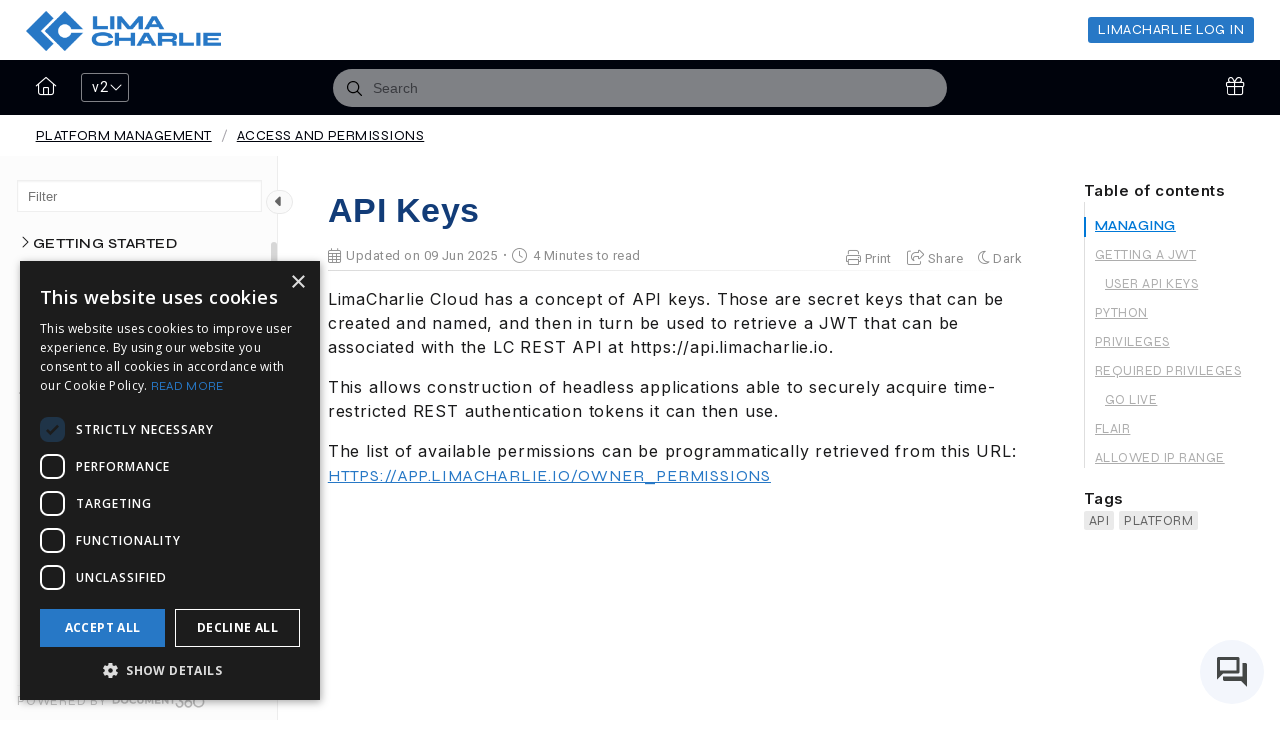

--- FILE ---
content_type: text/html; charset=utf-8
request_url: https://docs.limacharlie.io/docs/api-keys
body_size: 17955
content:
<!--
  _____   ____   _____ _    _ __  __ ______ _   _ _______ ____    __   ___  
 |  __ \ / __ \ / ____| |  | |  \/  |  ____| \ | |__   __|___ \  / /  / _ \ 
 | |  | | |  | | |    | |  | | \  / | |__  |  \| |  | |    __) |/ /_ | | | |
 | |  | | |  | | |    | |  | | |\/| |  __| | . ` |  | |   |__ <| '_ \| | | |
 | |__| | |__| | |____| |__| | |  | | |____| |\  |  | |   ___) | (_) | |_| |
 |_____/ \____/ \_____|\____/|_|  |_|______|_| \_|  |_|  |____/ \___/ \___/ 
                                                                            
 This site is powered by Document360 (https://www.document360.com), a self-service knowledge base platform.
--><!DOCTYPE html><html lang=en><head><!-- Primary Meta Tags --><meta name=title content="API Keys"><meta name=description><meta http-equiv=X-UA-Compatible content="IE=edge"><!-- Open Graph / Facebook --><meta property=og:type content=article><meta property=og:url><meta property=og:title content="API Keys"><meta property=og:description><meta property=og:image><!-- Twitter --><meta property=twitter:card content=summary_large_image><meta property=twitter:url><meta property=twitter:description><meta property=twitter:image><meta name=viewport content="width=device-width,initial-scale=1"><meta name=HandheldFriendly content=True><meta name=keywords content=api,platform><link rel=canonical href=https://docs.limacharlie.io/docs/api-keys><meta name=twitter:url content=https://docs.limacharlie.io/docs/api-keys><meta charset=utf-8><title>API Keys</title><meta name=twitter:title content="API Keys"><link rel=icon href=https://cdn.document360.io/84ec2311-0e05-4c58-90b9-baa9c041d22b/Images/Documentation/favicon.png type=image/x-icon><link href=https://cdn.document360.io/static/css/brands.min.css rel=preload as=style><link href=https://cdn.document360.io/static/css/duotone.min.css rel=preload as=style><link href=https://cdn.document360.io/static/css/fontawesome.min.css rel=preload as=style><link href=https://cdn.document360.io/static/css/light.min.css rel=preload as=style><link href=https://cdn.document360.io/static/css/regular.min.css rel=preload as=style><link href=https://cdn.document360.io/static/css/sharp-light.min.css rel=preload as=style><link href=https://cdn.document360.io/static/css/sharp-regular.min.css rel=preload as=style><link href=https://cdn.document360.io/static/css/sharp-solid.min.css rel=preload as=style><link href=https://cdn.document360.io/static/css/solid.min.css rel=preload as=style><link href=https://cdn.document360.io/static/css/thin.min.css rel=preload as=style><link href=https://cdn.document360.io/static/css/v4-font-face.min.css rel=preload as=style><link href=https://cdn.document360.io/static/css/v4-shims.min.css rel=preload as=style><link href=https://cdn.document360.io/static/css/v5-font-face.min.css rel=preload as=style><link href=https://cdn.document360.io/static/css/brands.min.css rel=stylesheet><link href=https://cdn.document360.io/static/css/duotone.min.css rel=stylesheet><link href=https://cdn.document360.io/static/css/fontawesome.min.css rel=stylesheet><link href=https://cdn.document360.io/static/css/light.min.css rel=stylesheet><link href=https://cdn.document360.io/static/css/regular.min.css rel=stylesheet><link href=https://cdn.document360.io/static/css/sharp-light.min.css rel=stylesheet><link href=https://cdn.document360.io/static/css/sharp-regular.min.css rel=stylesheet><link href=https://cdn.document360.io/static/css/sharp-solid.min.css rel=stylesheet><link href=https://cdn.document360.io/static/css/solid.min.css rel=stylesheet><link href=https://cdn.document360.io/static/css/thin.min.css rel=stylesheet><link href=https://cdn.document360.io/static/css/v4-font-face.min.css rel=stylesheet><link href=https://cdn.document360.io/static/css/v4-shims.min.css rel=stylesheet><link href=https://cdn.document360.io/static/css/v5-font-face.min.css rel=stylesheet><link href=https://cdn.document360.io/static/css/custom-icons.min.css rel=stylesheet><link rel=preconnect href=https://fonts.googleapis.com crossorigin><link rel=preconnect href=https://fonts.gstatic.com crossorigin><link rel=stylesheet href="https://fonts.googleapis.com/css2?family=Montserrat:wght@400;600;700&amp;family=Nunito:wght@300;400;500;600;700&amp;family=Open+Sans:wght@400;600;700&amp;family=Red+Hat+Display:wght@700;900&amp;family=Roboto:wght@400;500;700&amp;family=Calibri:wght@300;400;500;600;700;900&amp;display=swap" crossorigin referrerpolicy=no-referrer><link rel=stylesheet href=https://cdn.document360.io/static/css/prism-lightbox.ca5133140ca6391c9712.css.gz><link href=https://cdn.document360.io/static/css/print.c214dc186da0e6fcc942.css.gz media=print rel=stylesheet><link rel=stylesheet href=https://cdn.jsdelivr.net/npm/instantsearch.js@2.3/dist/instantsearch.min.css><link rel=preload as=style href=https://cdn.document360.io/static/css/fluidTheme.7f6f46d0c09af49d6a91.css.gz><link rel=stylesheet href=https://cdn.document360.io/static/css/fluidTheme.7f6f46d0c09af49d6a91.css.gz><style>a{color:#00030c}a:hover{color:#2778c6}.main_content_block .default a{color:#2778c6}.main_content_block .default a:hover{color:#5adef9}.main_content_block .default a:visited{color:#2778c6}.main_content_block .default a:visited:hover{color:#5adef9;}.contributor-article-details ul li a{color:#2778c6}.contributor-article-details ul li a:hover{color:#5adef9}.contributor-article-details ul li a:visited{color:#2778c6}.contributor-article-details ul li a:visited:hover{color:#5adef9}.content_block .content_container .content_block_text a{color:#2778c6}.content_block .content_container .content_block_text a:hover{color:#5adef9}.content_block .content_container .content_block_text a:visited{color:#2778c6}.content_block .content_container .content_block_text a:visited:hover{color:#5adef9}.stickytop .sticky-details .share-details .share-buttons .jssocials-share a{color:#00030c}header .header_top .user-dropdown-content .user-detail .user-logout a,.slicknav_menu .slicknav_nav .header_top_nav_options .user-dropdown .user-dropdown-content .user-detail .user-dropdown-link-logout .user-logout a{background:#00030c;border-color:#00030c}header .header_top .user-dropdown-content .user-detail .user-logout a:hover{background:#2778c6;border-color:#2778c6}.changePasswordFormContainer .cp-inner .btn-primary,.changeEmailFormContainer .cp-inner .btn-primary{display:inline-block;background:#00030c}.changePasswordFormContainer .cp-inner .btn-primary:hover,.changeEmailFormContainer .cp-inner .btn-primary:hover{background:#2778c6}header .header_bottom{background:#00030c}header .header_bottom .header_bottom_nav ul li a:hover{background:#2778c6}header .header_bottom .header_bottom_nav ul li.versions-selection .version-dropdown ul li a:hover{background:#00030c}header .header-dropdown-selection .header-dropdown ul li a:hover{background:#00030c}footer .footer_social ul li a{background:#00030c}footer .footer_social ul li a:hover{background:#2778c6}.help_box .btn_primary{background:#00030c}.help_box .btn_primary:hover{background:#2778c6}.left_sidebar .left_sidebar_nav ul li a.active{background:#00030c}.landing_top .search-sec .search-icon-btn{color:#00030c}.contributor-hero-section{background:#00030c}.contributor-article-pagination ul li.active{background:#00030c}.progress-container .progress-bar{background:#00030c}.progress-container .progress-bar .progress-shadow{box-shadow:#00030c 0 0 10px}.search-results-container #hits .ais-Hits-list li .header_search_Results div{color:#00030c}.search-results-container #pagination .ais-Pagination-list li.ais-Pagination-item--selected a{background:#00030c}.contributor-top-head .top-header-l .versions-selection .version-dropdown ul li a:hover{background:#00030c}.left-sidebar-toggle .left-arrow:hover{color:#ffffff;background:#00030c !important;border-color:#00030c !important}.left-sidebar-toggle .right-arrow:hover{color:#ffffff;background:#00030c !important;border-color:#00030c !important}.left-sidebar-toggle:hover+.left_sidebar .left_sidebar_nav:after,.left-sidebar-toggle:hover+.left_sidebar .left_sidebar_nav:after{background:#00030c}#doc_feedback_collect .actions .btn.btn-primary{background:#00030c}.content_block .content_container .content_block_head .category-contributor-info .contributor-images .other-count{background-color:#00030c}.content_block .content_container .content_block_text .category-index-view .category-index-item .index-article-contributors .index-article-contributor-images .index-article-other-count{background-color:#00030c}.back-to-top{background-color:#00030c}div[data-snippet] .remove-callout,.code-language{display:none}.default .landing_widget .widget_block .widget_links li a{color:#2778c6}.default .landing_widget .widget_block .widget_links li a:hover{color:#5adef9}.default .landing_widget .widget_block .widget_links li a:visited{color:#2778c6}.default .landing_widget .widget_block .widget_links li a:visited:hover{color:#5adef9}.no-data .btn.btn-primary,.apidocs-no-data .btn.btn-primary{background-color:#00030c}body,.btn{font-family:Roboto}h1,h2,h3,h4,h5,h6{font-family:Arial}.contributor-top-head .top-header-l .title-text,.contributor-row .contributor-description .contributor-name,.stickytop .sticky-details .article-top-head .article-title,.content_block .content_container .content_block_text .category-index-view .category-index-item .category-index-title h2,.landing_top h1,.landing-category-section .category-title,.learn .support-center-section .support-center-title,.innovate .landing-category-section .category-title,.learn .landing-category-section .category-title{font-family:Arial}.contact-feedback-hero-section{background-color:#00030c}#contactus_feedback_collect_search .actions .btn.btn-primary{background:#00030c}.contactSearchButton{background:#00030c}.contact-feedback-container .contact-search-fedback .contact-search-fedback-actions .contact-search-fedback-r .btn.btn-primary{background-color:#00030c;border-color:#00030c}.generate_pdf_spinner{border:1px solid #00030c;border-right:0;border-top:0;border-color:#00030c !important}.generate_summary_spinner{border:1px solid #00030c;border-right:0;border-top:0;border-color:#00030c !important}.article-badge,.article-badge:hover{color:#00030c !important;background:transparent !important;transition:all 0.2s ease-in-out}.apidocs-article-badge,.apidocs-article-badge{color:#00030c !important;background:transparent !important;transition:all 0.2s ease-in-out}#pagination-demo li span{color:#00030c}#pagination-demo li.active span{background:#00030c}#pagination-demo li:first-child.active span,#pagination-demo li:last-child.active span{color:#00030c}body.dark_theme .previous-nav:hover,.previous-nav:hover{border-color:#00030c}body.dark_theme .previous-nav:hover .flex-col .previous-nav-link,.previous-nav:hover .flex-col .previous-nav-link{color:#00030c}body.dark_theme .next-nav:hover,.next-nav:hover{border-color:#00030c}body.dark_theme .next-nav:hover .flex-col .next-nav-link,.next-nav:hover .flex-col .next-nav-link{color:#00030c}.edit-profile .profile-container .col-full .user-image .fa-pencil{border:1px solid #00030c;color:#00030c}.edit-profile .profile-container .col-full .user-image .fa-pencil:hover{color:#fff;background-color:#00030c;transition:all 0.2s ease-in-out}.version-as-menu li a.active,#version-drop-down:hover,.version-drop-down-menu .version-as-menu li a:hover{background:#2778c6}header .header_bottom .header_bottom_nav.javascriptDisabled ul .version-as .version-as-menu{overflow:auto;scrollbar-color:#efefef transparent}header .header_bottom .header_bottom_nav.javascriptDisabled ul .version-as .version-as-menu::-webkit-scrollbar{background:#00030c;height:7px}header .header_bottom .header_bottom_nav.javascriptDisabled ul .version-as .version-as-menu::-webkit-scrollbar-thumb{background-color:#ccc;border-radius:10px}header .header_bottom .header_bottom_nav .v-menu-dropdown .version-as-menu li a:hover{background-color:#00030c}.version-as.v-menu-dropdown .version-as-menu li a.active{background-color:#00030c}header .header_bottom .header_bottom_nav ul li.versions-selection .version-dropdown ul li a.active{background-color:#00030c;color:#fff}.search-footer-bottom .popup-footer .action-buttons .btn-action{background-color:#00030c}.k-checkbox-wrapper .k-checkbox:checked:focus{box-shadow:0 0 3px 0 #00030c;border-color:#00030c}.k-checkbox-wrapper .k-checkbox:checked{color:#00030c}.k-checkbox-wrapper .k-checkbox:focus{box-shadow:none;border-color:#00030c}.popup-custom-checkbox .custom-control-input:checked+.custom-control-label:before{border-color:#00030c;background:#00030c}.updatedon-container .k-widget.k-button-group .k-button-solid-base{border-color:#00030c;color:#00030c;background-color:#fff}.updatedon-container .k-widget.k-button-group .k-button-solid-base.k-active,.updatedon-container .k-widget.k-button-group .k-button-solid-base.k-selected,.updatedon-container .k-widget.k-button-group .k-button-solid-base:active{border-color:#00030c;color:#fff;background-color:#00030c;box-shadow:none}.specific-date-btn .btn{color:#00030c}.k-animation-container .k-calendar-range td.k-range-end,.k-animation-container .k-calendar-range td.k-range-mid,.k-animation-container .k-calendar-range td.k-range-start{background-image:linear-gradient(transparent 1px,#00030c30 1px,#00030c30 calc(100% - 1px),transparent calc(100% - 1px))}.k-animation-container .k-calendar-range td.k-state-selected .k-link{border-color:#00030c;color:#fff;background-color:#00030c}.k-animation-container .k-calendar .k-today .k-link{color:#00030c;box-shadow:inset 0 0 0 1px #00030c}.k-animation-container .k-calendar-range .k-footer .k-nav-today{color:#00030c}.k-animation-container .k-calendar-td.k-state-selected.k-state-hover .k-link{background-color:#00030c !important}.k-animation-container .k-calendar-td.k-range-mid.k-state-hover .k-link{background-color:#00030c50 !important}.k-animation-container .k-calendar .k-calendar-header .k-nav-today:focus,.k-animation-container .k-calendar .k-calendar-header .k-nav-today:hover,.k-animation-container .k-calendar .k-footer .k-nav-today:focus,.k-animation-container .k-calendar .k-footer .k-nav-today:hover{color:#2778c6}.k-treeview-item .k-checkbox-wrapper .k-checkbox:checked{background:#00030c;border-color:#00030c}.k-treeview-item .k-checkbox-wrapper .k-checkbox.k-state-indeterminate,.k-treeview-item .k-checkbox-wrapper .k-checkbox:indeterminate{color:#00030c}.filter-search-popup .filter-input-box::placeholder{font-family:Roboto}.k-animation-container .k-checkbox.k-state-indeterminate::before,#category-treeview .k-checkbox:indeterminate::before{background-color:#00030c}#article-hits .ais-Hits .ais-Hits-list .ais-Hits-item .header_search_Results a div,#attachment-hits .ais-Hits .ais-Hits-list .ais-Hits-item .header_search_Results a div,#apidocs-article-hits .ais-Hits .ais-Hits-list .ais-Hits-item .header_search_Results a div,{color:#2778c6}#article-hits .ais-Hits .ais-Hits-list .ais-Hits-item .header_search_Results a:hover div,#attachment-hits .ais-Hits .ais-Hits-list .ais-Hits-item .header_search_Results a:hover div,#apidocs-article-hits .ais-Hits .ais-Hits-list .ais-Hits-item .header_search_Results a:hover div,{color:#5adef9}#article-hits .ais-Hits .ais-Hits-list .ais-Hits-item .header_search_Results a:visited div,#attachment-hits .ais-Hits .ais-Hits-list .ais-Hits-item .header_search_Results a:visited div,#apidocs-article-hits .ais-Hits .ais-Hits-list .ais-Hits-item .header_search_Results a:visited div,{color:#2778c6}#article-hits .ais-Hits .ais-Hits-list .ais-Hits-item .header_search_Results a:visited:hover div,#attachment-hits .ais-Hits .ais-Hits-list .ais-Hits-item .header_search_Results a:visited:hover div,#apidocs-article-hits .ais-Hits .ais-Hits-list .ais-Hits-item .header_search_Results a:visited:hover div,{color:#5adef9}.try-it-section-expand-container:hover,.tryit-footer .try-it-btn,.try-it-parameters-section .try-it-parameter-container-input input[type="file"]::file-selector-button{background-color:#00030c !important}.try-it-parameters-section .try-it-parameter-container-input input[type="file"]::file-selector-button:hover,.tryit-footer .try-it-btn:hover{background:#5adef9 !important}.try-it-section .sec-try-it .try-it-component .try-it-authentication .oauth-container .oauth-footer .auth-btn{background-color:#00030c}.try-it-section .sec-try-it .try-it-component .try-it-authentication .oauth-container .oauth-footer .auth-btn:hover{background-color:#5adef9}</style><style>.learn .landing_top .search-sec .ais-SearchBox-submit{background:#00030c}.engage .landing_widget .widget_block .widget_links li a,.learn .landing_widget .widget_block .widget_links li a,.innovate .landing_widget .widget_block .widget_links li a{color:#00030c}.engage .landing_widget .widget_block .widget_links li a:hover,.learn .landing_widget .widget_block .widget_links li a:hover,.innovate .landing_widget .widget_block .widget_links li a:hover{color:#2778c6}.learn .support-center-section .contact-us-section .contact-us-action a{background-color:#00030c;border:1px solid transparent}.learn .support-center-section .contact-us-section .contact-us-action a:hover{background-color:transparent;border:1px solid #00030c;color:#00030c}.engage .contact-us-section .contact-us-l .contact-us-icon,.engage .contact-us-section .contact-us-r .contact-us-icon{color:#00030c}.engage .landing_top a.header-link,.innovate .landing_top a.header-link,.learn .landing_top a.header-link{background:#00030c;border:#00030c 2px solid}.engage .landing_top a.header-link:hover,.innovate .landing_top a.header-link:hover,.learn .landing_top a.header-link:hover{color:#00030c;border:#00030c 2px solid;background:#fff}.engage .landing_widget .widget_block .widget_links li:hover::before{background-color:#00030c}</style><style>body{font-family:'Inter',sans-serif;font-family:'Syne',sans-serif}a{font-family:'Syne',sans-serif;text-transform:uppercase !important}.column-icon{color:#2778c6 !important}.category-icon{color:#2778c6 !important}.landing_top{background-image:url("https://images.ctfassets.net/8ypp714zy4gs/4XF83FQ0492lbrnaF3q7rP/3547d49ce4cebff920a3a47b487e4b24/bg-image.png") !important;height:500px !Important;background-position:center !Important;background-repeat:no-repeat !Important;background-size:cover !Important;background-color:rgba(0,0,0,1) !important}.header_top_nav_right a{color:#ffffff !important;background-color:#2778c6 !important;border-color:#2778c6 !important}.landing_top a{color:rgba(255,255,255,1) !important;background-color:#f02463 !important;border-color:#f02463 !important}.landing_top a:hover{color:rgba(255,255,255,1) !important;background-color:#ff487b !important;border-color:#ff487b !important}.search-sec a{background-color:rgba(255,255,255,1) !important}.search-sec a:hover{background-color:rgba(255,255,255,1) !important}.landing_top h1{color:#ffffff !important;font-family:'Syne',sans-serif !important}h1,h2,h3{font-family:'Syne',sans-serif;color:#123c78 !important}.landing_top em{color:#ffffff !important;background:#5adef9 !important}.landing_top p{color:#ffffff !important}.header_search_Results p{color:gray !important}p{font-family:'Inter',sans-serif}.category-title{color:#5adef9 !important}.fad{font-weight:100}.fad.fa-play:after{font-family:"Material Icons";content:"\e089"}.fa-play:before{font-family:"Material Icons";content:"\e089"}.fad.fa-plug:after{font-family:"Material Icons";content:"\f1b7"}.fa-plug:before{font-family:"Material Icons";content:"\f1b7"}.fad.fa-question:after{font-family:"Material Icons";content:"\f04c"}.fa-question:before{font-family:"Material Icons";content:"\f04c"}.grid-container{display:grid;grid-template-columns:repeat(3,1fr);grid-gap:20px;margin-left:40px;margin-right:40px;margin-bottom:100px}.landing-category-section{background:#00030c !important;padding:80px 40px 80px 40px !important}.landing-category-section:before{background:rgba(0,30,90,1) !important;position:absolute !important;height:100% !important;width:4000px !important;left:-2000px !important;z-index:-1 !important}.landing-category-section .col-block{background-color:rgba(255,255,255,1) !important;box-shadow:0 6px 48px 0 rgba(90,222,249,0.50) !important}.landing-category-section .col-block:hover{box-shadow:0 6px 48px 0 rgba(90,222,249,0.90) !important}.landing-category-section .category-title{color:rgba(255,255,255,1)}.landing-category-section p{color:rgba(51,51,51,1) !important}.fad.fa-cogs:after{font-family:"Material Icons";content:"\ea3d"}.fa-cogs:before{font-family:"Material Icons";content:"\ea3d"}.fad.fa-signal-stream:after{font-family:"Material Icons";content:"\e51e"}.fa-signal-stream:before{font-family:"Material Icons";content:"\e51e"}.fad.fa-sensor-alert:after{font-family:"Material Icons";content:"\e002"}.fa-sensor-alert:before{font-family:"Material Icons";content:"\e002"}.fad.fa-map-signs:after{font-family:"Material Icons";content:"\ebbe"}.fa-map-signs:before{font-family:"Material Icons";content:"\ebbe"}.fad.fa-sitemap:after{font-family:"Material Icons";content:"\eb2f"}.fa-sitemap:before{font-family:"Material Icons";content:"\eb2f"}.fad.fa-wrench:after{font-family:"Material Icons";content:"\e869"}.fa-wrench:before{font-family:"Material Icons";content:"\e869"}.fad.fa-arrow-circle-right:after{font-family:"Material Icons";content:"\e941"}.fa-arrow-circle-right:before{font-family:"Material Icons";content:"\e941"}.more-icon{color:#f02463 !important;background-color:rgba(105,161,206,0) !important;font-size:1.5rem !important}#center{text-align:center}div[data-snippet] table{display:block!important}</style><style>body{font-family:Roboto}</style><style>h1,h2,h3,h4,h5,h6{font-family:Arial}</style><style>.left_sidebar .left_sidebar_nav ul li a .Custom-batch{background-color:#8DBACF;color:#fff}.left_sidebar .left_sidebar_nav ul li a .bubble-custom{background-color:#8DBACF;color:#fff}</style><style></style><script nonce="">var layoutData={domainName:'document360.io',projectVersionId:'7cb73d60-7d39-4bc3-aaf4-6a94885ede5c',algoliaArticlesIndexId:'articles11',algoliaSearchKey:'[base64]',algoliaSearchAttachmentsKey:'[base64]',algoliaSearchFilters:'projectId:84ec2311-0e05-4c58-90b9-baa9c041d22b AND languageId:5d3b0a53-aea6-4205-bac3-71d70c4d3313 AND NOT isDeleted:true AND isDraft:false AND exclude:false AND isHidden:false AND NOT isCategoryHidden:true AND NOT isUnpublished:true AND NOT flowArticleType:floik',algoliaAppId:'JX9O5RE9SU',projectId:'84ec2311-0e05-4c58-90b9-baa9c041d22b',versionSlug:'v2',mainVersion:'True'==='True',cdn:'https://cdn.document360.io/static',languageVersionId:'5d3b0a53-aea6-4205-bac3-71d70c4d3313',isDefaultLanguage:'True'==='True',langCode:'en',viewAllResults:'View All Results',userName:'',emailId:'',hideUserFeedbackNameEmail:'False'==='True',enableSearchHighlight:true,hostingPath:'docs',projectDomain:'docs.limacharlie.io',apiUrl:'https://api.document360.io',showAttachmentsTabInSearch:false,enableSearchAttachmentsFeature:false,articles:'Articles',attachments:'Attachments',isAdvancedSearchEnabled:true,isNoSearchResultFeedbackEnabled:true,analyticsDataCollectorUrl:'https://gateway.document360.io/analytics/api/collector',isSmartBarConfigured:'False'==='True',isAccountActivated:'True',activatedBy:'',activatedOn:'01/01/0001 00:00:00',gotoAdvancedSearch:'Go to advanced search',versionType:'KnowledgeBase',endpoint:'null',isLazyLoadingEnabled:'False'==='True',useBackendSearch:'False'==='True',backendSearchServerHost:'gateway.document360.io/search',isPreview:'False'==='True',previewId:'',isCategory:'False'==='True',versionNumber:'0',loggedInUserId:'',userType:'',toEnableAllVersionInAdvancedSearch:false,projectVersions:'[{"id":"6404f21a-81fe-40e2-8877-540cc0a4d68b","versionNumber":1,"baseVersionNumber":0,"baseVersionId":null,"versionCodeName":"v1","isMainVersion":false,"isBeta":false,"isPublic":true,"isDeprecated":true,"createdAt":"2022-11-27T18:14:06.972Z","modifiedAt":"2024-10-29T14:55:35.044Z","advanceOptions":null,"slug":"v1","languageVersions":[{"id":"92f6428d-eb84-4ee8-a510-2394b504df20","name":"English","code":"en","setAsDefault":true,"hidden":false,"enableRTL":false,"languageUrl":null,"siteProtectionLevel":0,"isInheritanceDisabled":false,"hasInheritanceDisabledCategoriesOrArticles":false,"countryFlagCode":"us","displayName":"English","isHomePageEnabled":false,"versionDisplayName":null}],"versionURI":null,"order":0,"siteProtectionLevel":0,"canModifyVersion":false,"changeVersionForInternalLink":false,"projectVersionType":0,"isInheritanceDisabled":false,"redirectionFrom":null,"isSetRedirect":false,"userId":null,"canShowInDocs":false,"canShowInGuides":false},{"id":"7cb73d60-7d39-4bc3-aaf4-6a94885ede5c","versionNumber":0,"baseVersionNumber":0,"baseVersionId":null,"versionCodeName":"v2","isMainVersion":true,"isBeta":false,"isPublic":true,"isDeprecated":false,"createdAt":"2024-10-02T17:11:05.006Z","modifiedAt":"2024-11-18T18:26:25.207Z","advanceOptions":null,"slug":"v2","languageVersions":[{"id":"5d3b0a53-aea6-4205-bac3-71d70c4d3313","name":"English","code":"en","setAsDefault":true,"hidden":false,"enableRTL":false,"languageUrl":"/docs/api-keys","siteProtectionLevel":0,"isInheritanceDisabled":false,"hasInheritanceDisabledCategoriesOrArticles":false,"countryFlagCode":"us","displayName":"English","isHomePageEnabled":false,"versionDisplayName":null}],"versionURI":null,"order":1,"siteProtectionLevel":0,"canModifyVersion":false,"changeVersionForInternalLink":false,"projectVersionType":0,"isInheritanceDisabled":false,"redirectionFrom":null,"isSetRedirect":false,"userId":null,"canShowInDocs":false,"canShowInGuides":false}]',isGlobalDashboard:'False'==='True',isThemeSelectionEnabled:'True'==='True',primaryColor:'#00030c',isAISearchEnabled:'False'==='True',isSupportUser:'False'==='True',algoliaSearchapidocsFilters:'',kbsitealgoliaSearchFilters:'',isStandardProject:false,apidocsArticles:'API Endpoints',isJwtUser:'False'==='True',sourceArticles:'Source articles',thanksForFeedback:'Thank you for your feedback!',feedbackNotSubmitted:'Failed to submit your feedback',summaryNotAvailableForTheArticle:'Summary not available for the article',isUserAclApplied:'False'==='True'};</script><!-- Load API documentation scripts before main.js, otherwise global functions like <onTagsChecked> are not accessible in advanced search which breaks the dropdown selection functionality --><script src=https://cdn.document360.io/static/js/vendor.4ae16f7f0d6e9cc9c74b.js.gz></script><script src=https://cdn.document360.io/static/js/datacollector.77cb06f4a57f2906ef29.js.gz></script><script src=https://cdn.document360.io/static/js/main.54b1b94a4ab2699d4e97.js.gz></script><!-- Custom HTML Tag --><link rel=preconnect href=https://fonts.googleapis.com><link rel=preconnect href=https://fonts.gstatic.com crossorigin><link href="https://fonts.googleapis.com/css2?family=Rubik&amp;family=Spline+Sans+Mono:wght@300;400;700&amp;display=swap" rel=stylesheet><link href="https://fonts.googleapis.com/icon?family=Material+Icons" rel=stylesheet><link href="https://fonts.googleapis.com/css2?family=Inter:wght@200;300;400;500;600;700;800;900&amp;family=Syne:wght@400;500;600;700;800&amp;display=swap" rel=stylesheet><meta property=og:image content=https://images.ctfassets.net/8ypp714zy4gs/4mbAyitprLa7PvIf2WIIHA/16ee809217acd1423d56e10d9e2bdf5a/limacharlie-min.png><meta property=og:image:secure_url content=https://images.ctfassets.net/8ypp714zy4gs/4mbAyitprLa7PvIf2WIIHA/16ee809217acd1423d56e10d9e2bdf5a/limacharlie-min.png><link rel=stylesheet href=https://www.gstatic.com/dialogflow-console/fast/df-messenger/prod/v1/themes/df-messenger-default.css><script src=https://www.gstatic.com/dialogflow-console/fast/df-messenger/prod/v1/df-messenger.js></script><df-messenger project-id=lc-sales agent-id=845bf4df-5e0e-4bc0-84fd-d1ecf138a57e language-code=en max-query-length=-1> <df-messenger-chat-bubble chat-title="Chuck the support bot"> </df-messenger-chat-bubble> </df-messenger><style>df-messenger{z-index:999;position:fixed;--df-messenger-font-color:#000;--df-messenger-font-family:Google Sans;--df-messenger-chat-background:#f3f6fc;--df-messenger-message-user-background:#d3e3fd;--df-messenger-message-bot-background:#fff;bottom:16px;right:16px}</style><!-- Google Tag Manager --><script nonce={{Document360-Nonce}}>(function(w,d,s,l,i){w[l]=w[l]||[];w[l].push({'gtm.start':new Date().getTime(),event:'gtm.js'});var f=d.getElementsByTagName(s)[0],j=d.createElement(s),dl=l!='dataLayer'?'&l='+l:'';j.async=true;j.src='https://www.googletagmanager.com/gtm.js?id='+i+dl;f.parentNode.insertBefore(j,f);})(window,document,'script','dataLayer','GTM-TJRD9PG');</script><!-- End Google Tag Manager --></head><body><div class=mobile_header_logo></div><div class=search_overlay></div><header id=doc_header><div class=header_top><div class=container><a href="/" class=header_logo> <img src=https://cdn.document360.io/logo/84ec2311-0e05-4c58-90b9-baa9c041d22b/a8f5c28d58ea4df0b59badd4cebcc541-Logo_Blue.png alt=LimaCharlie> </a><div class=header_top_nav><div class=header_top_nav_left><ul></ul></div><div class=header_top_nav_right><ul><li><a href=https://app.limacharlie.io style=background:#4277a4;color:#ffffff class=action-item>LimaCharlie Log In</a></li></ul></div><div class=header_top_nav_options></div></div><div class=clearfix></div></div></div><div id=smartBarContainer1></div><div class=header_bottom><div class=container><div class="header_bottom_nav javascriptDisabled"><ul><li><a href=/v2/en class=home-icon><i class="fal fa-home"></i></a></li><!-- version dropdown --><li class=versions-selection><div class=version-select><span class=v-name title=v2>v2</span></div><div class=version-dropdown><ul><li><a href=/v1/docs title=v1> <span class=v-name>v1</span> <span class="v-status deprecated">Deprecated</span> </a></li><li><a class=active href=/docs title=v2> <span class=v-name>v2</span> </a></li></ul></div></li><!-- version as menu --> <!-- langauge dropdown --><li class=whats-new-icon><a href=/docs/en/whats-newx class=whats-new-icon><span title="What's New"><i class="fal fa-gift"></i></span></a></li></ul><div class=header_search><div class=header_search_box id=header_search_box><div class="aa-input-container search-form" id=aa-input-container><div name=searchform id=Searchform><input type=search id=aa-search-input class=aa-input-search placeholder=Search name=search autocomplete=off> <a class=ais-SearchBox-submit id=all_search_results href=#> <svg xmlns=http://www.w3.org/2000/svg width=10 height=10 viewBox="0 0 40 40"><path d="M26.804 29.01c-2.832 2.34-6.465 3.746-10.426 3.746C7.333 32.756 0 25.424 0 16.378 0 7.333 7.333 0 16.378 0c9.046 0 16.378 7.333 16.378 16.378 0 3.96-1.406 7.594-3.746 10.426l10.534 10.534c.607.607.61 1.59-.004 2.202-.61.61-1.597.61-2.202.004L26.804 29.01zm-10.426.627c7.323 0 13.26-5.936 13.26-13.26 0-7.32-5.937-13.257-13.26-13.257C9.056 3.12 3.12 9.056 3.12 16.378c0 7.323 5.936 13.26 13.258 13.26z"></path></svg> </a> <button class=ais-SearchBox-reset style=display:none id=cancel-search-input> <svg xmlns=http://www.w3.org/2000/svg viewBox="0 0 20 20" width=10 height=10><path d="M8.114 10L.944 2.83 0 1.885 1.886 0l.943.943L10 8.113l7.17-7.17.944-.943L20 1.886l-.943.943-7.17 7.17 7.17 7.17.943.944L18.114 20l-.943-.943-7.17-7.17-7.17 7.17-.944.943L0 18.114l.943-.943L8.113 10z"></path></svg> </button> <span class=ais-SearchBox-loadingIndicator style=display:none id=search-input-loading> <svg width=16 height=16 viewBox="0 0 38 38" xmlns=http://www.w3.org/2000/svg stroke=#444><g fill=none fillrule=evenodd><g transform="translate(1 1)" strokewidth=2><circle strokeopacity=.5 cx=18 cy=18 r=18></circle><path d="M36 18c0-9.94-8.06-18-18-18" transform="rotate(3.02328 18 18)"><animateTransform attributeName=transform type=rotate from="0 18 18" to="360 18 18" dur=1s repeatCount=indefinite></animateTransform></path></g></g></svg> </span></div></div></div></div><div class=clearfix></div></div></div></div><div class=headermobile_nav360></div><div id=bread-crumb-container></div></header><div class=main_content_block id=doc_main_content><div><div class="container docs-main"><div class=docs-main-content><div class=left_sidebar data-nosnippet><div class=left-sidebar-header>Contents <span>x</span></div><div class=left_sidebar_main><div id=doc_left_sidebar class=left_sidebar_nav><div class=left_sidebar_nav_menu id=left_sidebar_nav_menu dir=auto><ul id=categories class=leftsidebarnav><li class=article-title-container><a href=what-is-limacharlie> <span class=article-title> Getting Started </span> </a></li><li class=article-title-container><a href=installation-keys> <span class=article-title> Sensors </span> </a></li><li class=article-title-container><a href=event-schemas> <span class=article-title> Events </span> </a></li><li class=article-title-container><a href=query-console-ui> <span class=article-title> Query Console </span> </a></li><li class=article-title-container><a href=replay> <span class=article-title> Detection and Response </span> </a></li><li class=article-title-container><a href=limacharlie-sdk> <span class=article-title> Platform Management </span> </a></li><li class=article-title-container><a href=output-allowlisting> <span class=article-title> Outputs </span> </a></li><li class=article-title-container><a href=developer-grant-program> <span class=article-title> Add-Ons </span> </a></li><li class=article-title-container><a href=mcp-server> <span class=article-title> Connecting </span> </a></li><li class=article-title-container><a href=reporting> <span class=article-title> Tutorials </span> </a></li><li class=article-title-container><a href=faq-general-in-markdown> <span class=article-title> FAQ </span> </a></li><li class=article-title-container><a href=""> <span class=article-title> Release Notes </span> </a></li></ul></div><div class=watermark_logo style=display:block!important;visibility:visible!important;opacity:1!important><a href="https://document360.com/powered-by-document360/?utm_source=docs&amp;utm_medium=footer&amp;utm_campaign=poweredbylogo" target=_blank style=display:block!important;visibility:visible!important;opacity:1!important> <span>Powered by</span><img style=display:inline!important;visibility:visible!important src=https://cdn.document360.io/static/images/document360-logo.svg alt=Document360> </a></div></div></div></div><div class=content_block id=doc_content_block><div id=loadingArticle style=display:none><div class=content_container><div class="content_container_text_sec medium-layout"><div class="content_container_text_sec_in article-content-loading"><div class=content_block_head><div class=article-title dir=auto><span></span> <span></span></div><hr></div><div class=content_block_text><div class=article-content><div class=text><span></span> <span></span> <span></span> <span></span></div><div class=text-img><div class=image></div><div class=img-text><span></span><span></span><span></span><span></span><span></span><span></span><span></span><span></span></div></div><div class=text-img><div class=img-text><span></span><span></span><span></span><span></span><span></span><span></span><span></span><span></span></div><div class=image></div></div><div class=text><span></span> <span></span> <span></span> <span></span></div></div></div></div></div></div></div><div id=partialViewContainer><div class=stickytop><div class=sticky-details><div class=article-top-head><div class=article-title>API Keys</div><div class=artile_info><ul><li><i class="fal fa-calendar-alt" aria-hidden=true></i><span>09 Jun 2025</span></li><li><i class="fal fa-clock" aria-hidden=true></i> <span> 4 Minutes to read </span></li></ul></div></div><div class=share-details><p>Share this <i class="fal fa-hand-point-right"></i></p><div class=share-buttons><div id=shareIconsTop></div></div></div></div><div class=progress-container><div class=progress-bar id=progressBar></div></div></div><div class=content-header><div class=container><div class=article-action-items><ul><li><div class="print_page action-item" id=print_PDF><i class="fal fa-print"></i> <span>Print</span></div></li><li><div class="share_content action-item" id=showShareIconsMobile><i class="fal fa-share-square"></i> <span>Share</span></div><div class=social_share id=shareIconsContainerMobile><div id=shareIconsMobile></div></div></li><li><div class=action-item id=darkThemeMobile><i class="fal fa-moon"></i> <span>Dark</span></div><div class=action-item id=lightThemeMobile><i class="fal fa-sun"></i> <span>Light</span></div></li></ul></div><div class=left-sidebar-header-show><i class="fal fa-list"></i><span>Contents</span></div></div></div><div id=doc_content_block><div class=content_container><div class="content_container_text_sec medium-layout"><div class=content_container_text_sec_in><div id=smartBarContainer3></div><div class=content_block_head><div class=content_block_article_head dir=auto><h1>API Keys</h1></div><div class=article-head-sec><div class=article-info><ul><li><i class="fal fa-calendar-alt" aria-hidden=true></i><span>Updated on 09 Jun 2025</span></li><li><i class="fal fa-clock" aria-hidden=true></i> <span> 4 Minutes to read </span></li></ul></div><div class=article-action-items><ul><li><div class="print_page action-item" id=print_PDF_1><i class="fal fa-print"></i> <span>Print</span></div></li><li><div class="share_content action-item" id=showShareIcons><i class="fal fa-share-square"></i> <span>Share</span></div><div class=social_share id=shareIconsContainer><div id=shareIcons></div></div></li><li><div class=action-item id=darkTheme><i class="fal fa-moon"></i> <span>Dark</span></div><div class=action-item id=lightTheme><i class="fal fa-sun"></i> <span>Light</span></div></li></ul></div></div><hr></div><div id=ai-article-summary-callout class=ai-article-summary-callout><div class=summary-content id=summary-content><div class=aisummary-title>Article summary</div><span class=close id=close-ai-article-summary><i class="fal fa-times-circle"></i></span><div class=aisummary-content id=aisummary-content><p></p></div></div><div class=summary-feedback><div class=feedback>Did you find this summary helpful? <button class="btn thumbs-btn" id=thumbs-up> <i class="fal fa-thumbs-up"></i> </button> <button class="btn thumbs-btn" id=thumbs-up-dis disabled> <i class="fas fa-thumbs-up like"></i> </button> <button class="btn thumbs-btn" id=thumbs-down> <i class="fal fa-thumbs-down"></i> </button> <button class="btn thumbs-btn" id=thumbs-down-dis disabled> <i class="fas fa-thumbs-down dislike"></i> </button></div><div class=comment-box id=comment-box><input placeholder="Suggestions for improvements (Optional)" placeholder="Hey, I am Eddy. How can I help you?" class=optional-comments autocomplete=off> <button class="btn send-btn" id=send-btn> <i class="fas fa-paper-plane send"></i> </button></div><div class=feedback-sent>Thank you for your feedback!</div></div></div><div class=content_block_text dir=auto><p data-block-id=2ce6cdea-3a38-4373-8b80-239103dcb511>LimaCharlie Cloud has a concept of API keys. Those are secret keys that can be created and named, and then in turn be used to retrieve a JWT that can be associated with the LC REST API at https://api.limacharlie.io.</p><p data-block-id=eac2b204-85cc-44f4-82ca-2eca80c7d306>This allows construction of headless applications able to securely acquire time-restricted REST authentication tokens it can then use.</p><p data-block-id=f6d52253-9110-475a-8a14-1444ce9dafe5>The list of available permissions can be programmatically retrieved from this URL: <a href=https://app.limacharlie.io/owner_permissions translate=no>https://app.limacharlie.io/owner_permissions</a></p><p data-block-id=bfae3d56-d02e-46a4-ab07-cc06a9b2e32b><iframe src="https://www.youtube.com/embed/0zRTJpHR0-8?si=twaCGjJsZFbsvvML&amp;controls=0" frameborder=0 allowfullscreen allow="accelerometer; autoplay; clipboard-write; encrypted-media; gyroscope; picture-in-picture; web-share" title="YouTube video player" style=display:flex;margin-right:auto;width:560px;height:315px width=560 height=315 referrerpolicy=strict-origin-when-cross-origin dataalign=left datadisplay=flex></iframe></p><h2 data-block-id=be10ac82-c4be-4ebb-93cb-23e92c6c8429>Managing</h2><p data-block-id=2712299c-6f61-40e9-a326-c3c40efdec48>The API Keys are managed through the <span contenteditable=false translate=no data-glossary=Organization data-glossary-name=Organization id=blockglossary class="fr-deletable popover__title" data-glossaryid=2d3fab7b-287b-46cc-9d46-c300708e4940>Organization</span> view of the https://limacharlie.io web interface.</p><h2 data-block-id=7f0dfe90-ae26-458b-b400-41ae7053cb16>Getting a JWT</h2><p data-block-id=ec328ee6-c28b-443e-998f-966f7eb8460f>Simply issue an HTTP POST such as:</p><p data-block-id=34e24614-078f-4e17-a2a7-c45b153304c5><code>curl -X POST "https://jwt.limacharlie.io" -H "Content-Type: application/x-www-form-urlencoded" -d "oid=&lt;YOUR_OID&gt;&amp;secret=&lt;YOUR_API_KEY&gt;"</code></p><p data-block-id=8cf56426-d62f-4b21-ad19-cf034136ba06>where the <code>oid</code> parameter is the <span contenteditable=false translate=no data-glossary="Organization ID" data-glossary-name="Organization ID" id=blockglossary class="fr-deletable popover__title" data-glossaryid=06b9ce44-fcb4-457e-a58b-b850211e9a7b>Organization ID</span> as found through the web interface and the <code>secret</code> parameter is the API key.</p><p data-block-id=e26a12e2-1838-4f75-91f7-2b4735ec52ac>The return value is a simple JSON response with a <code>jwt</code> component which is the JSON web token. This token is only valid for one hour to limit the possible damage of a leak, and make the deletion of the API keys easier.</p><p data-block-id=75b81858-e213-4c18-a8ae-fde1ddaf79ea>Response:</p><p data-block-id=465f9615-6e5a-46a8-a62a-c92e6861da35><code>{ "jwt": "&lt;JWT_VALUE_HERE&gt;" }</code></p><h3 data-block-id=bd5e4b50-923c-4e20-855b-4bac8ff69b18>User API Keys</h3><p data-block-id=2ea6ff34-9680-453e-8737-35773495727a>User API keys are to generate JSON web tokens (JWTs) for the REST API. In contrast to Organization API keys, the User API keys are associated with a specific user and provide the exact same access across all organizations.</p><p data-block-id=194658f3-23fa-4b47-8299-b6b85d58ff26>This makes User API Keys very powerful but also riskier to manage. Therefore we recommend using Organization API keys whenever possible.</p><p data-block-id=d097ed6f-8b27-44da-b64f-99fb57be78dd>The User API keys can be used through all the same interfaces as the Organization API keys. The only difference is how you get the JWT. Instead of giving an <code>oid</code> parameter to <code>https://jwt.limacharlie.io/</code>, provide it with a <code>uid</code> parameter available through the LimaCharlie web interface.</p><p data-block-id=0efb7129-ac59-4e7a-b1d9-34370b704aea><code>curl -X POST "https://jwt.limacharlie.io" -H "Content-Type: application/x-www-form-urlencoded" -d "uid=&lt;YOUR_USER_ID&gt;&amp;secret=&lt;YOUR_API_KEY&gt;"</code></p><p data-block-id=ba53f3ad-95c4-4bee-baf8-8c5bc894c806>In some instances, the JWT resulting from a User API key may be to large for normal API use, in which case you will get an <code>HTTP 413 Payload too large</code> from the API gateway. In those instances, also provide an <code>oid</code> (on top of the <code>uid</code>) to the <code>jwt.limacharlie.io</code> REST endpoint to get a JWT valid only for that organization.</p><p data-block-id=2f407fdd-6aa3-49a0-a0ac-44ff22706b5b><code>curl -X POST "https://jwt.limacharlie.io" -H "Content-Type: application/x-www-form-urlencoded" -d "oid=&lt;YOUR_OID&gt;&amp;uid=&lt;YOUR_USER_ID&gt;&amp;secret=&lt;YOUR_API_KEY&gt;"</code></p><p data-block-id=8ea86909-5c13-47bd-b9e7-3ceb5acaf991>You may also use a User API Key to get the list of organizations available to it by querying the following REST endpoint:</p><p data-block-id=d53a85e9-9c34-4a6b-a5af-8d16bdc60903><code>https://app.limacharlie.io/user_key_info?secret=&lt;YOUR_USER_API_KEY&gt;&amp;uid=&lt;YOUR_USER_ID&gt;&amp;with_names=true</code></p><h4 data-block-id=c2fb6060-dae5-486c-99d4-966dee4caf66>Ingestion Keys</h4><p data-block-id=8cbc617b-db5e-459b-a52a-328a1123913b>The <a href=/v2/docs/artifacts>artifact collection</a> in LC requires Ingestion Keys, which can be managed through the REST API section of the LC web interface. Access to manage these Ingestion Keys requires the <code>ingestkey.ctrl</code> permission.</p><h2 data-block-id=36daa6d9-d298-40c8-a1cf-36dfde2ce68d>Python</h2><p data-block-id=b1a21fdd-67e7-43d6-b69c-ece50bb03540>A simple <a href="https://github.com/refractionpoint/python-limacharlie/">Python API</a> is also provided that simplifies usage of the REST API by taking care of the API Key -&gt; JWT exchange as necessary and wraps the functionality into nicer objects.</p><h2 data-block-id=d4f44231-1cbe-4877-82c1-ce5aa6b98476>Privileges</h2><p data-block-id=6a975a1a-680d-4a6d-a970-11562cfa2a33>API Keys have several on-off privileges available.</p><p data-block-id=271ba5b5-d473-4d22-93d8-efb660299cfb>To see a full list, see the "REST API" section of your organization.</p><p data-block-id=9c585ac9-6df7-45b6-9bc0-3f8abb7fafbe>Making a REST call will fail with a <code>401</code> if your API Key / token is missing some privileges and the missing privilege will be specified in the error.</p><h2 data-block-id=e88fc5bd-ea67-4a2c-ad82-b133bfdc62a8>Required Privileges</h2><p data-block-id=5a97c45b-0d1f-48f1-aa04-809471bb5596>Below is a list of privileges required for some common tasks.</p><h3 data-block-id=bf75d667-60cb-45bd-8311-55e76d58e53b>Go Live</h3><p data-block-id=bf8123a8-0280-4ba4-931d-d3db99245af6>When "going Live" through the web UI, the following is required by the user:</p><ul data-block-id=38780794-4e1a-49ff-8278-7b2777163c79><li data-block-id=06302361-ffc0-47a2-956f-ad792ac710f1><p data-block-id=ec8c6065-be46-4eb3-9b83-9e2ed91038e5><code>output.*</code>: for the creation of the real-time output via HTTP to the browser.</p></li><li data-block-id=1c7ad460-ec34-46b7-8de2-e1304b79a1e0><p data-block-id=9b682132-44ea-4473-84a9-7e3d6cbae8ee><code>sensor.task</code>: to send the commands (both manually for the console and to populate the various tabs) to the <span contenteditable=false translate=no data-glossary=Sensor data-glossary-name=Sensor id=blockglossary class="fr-deletable popover__title" data-glossaryid=24cab808-0597-4472-923a-25f522a9d9fa>Sensor</span>.</p></li></ul><h2 data-block-id=da393b01-2709-45d8-9929-e05ec1f96fae>Flair</h2><p data-block-id=2949a63c-4bbb-4274-be0f-de9ff5fbf9e8>API Keys may have "flair" as part of the key name. A flair is like a tag surrounded by <code>[]</code>. Although it is not required, we advise to put the flair at the end of the API key name for readability.</p><p data-block-id=0b0fd2d7-bbda-4c22-88f8-6b9a05280be5>For example:<br type=inline><code>orchestration-key[bulk]</code> is a key with a <code>bulk</code> flair.</p><p data-block-id=3236d98d-9424-4397-9887-29062fc6846e>Flairs are used to modify the behavior of an API key or provide some usage hints to various systems in LimaCharlie.</p><p data-block-id=e2bc4855-fdcf-40af-b5dd-c37f16b5690e>The following flairs are currently supported:</p><ul data-block-id=3c03e484-a69b-43c8-acfd-2ed22977a8c6><li data-block-id=f0eecb4e-e3ad-4624-93ff-5fc90f374565><p data-block-id=e13e6115-ff99-4064-ad34-81cee7883e7d><code>bulk</code>: indicates to the REST API that this key is meant to do a large amount of calls, the API gateway tweaks the API call limits accordingly.</p></li><li data-block-id=3fe6e1d0-1e1b-4f25-baa5-8f8214533cc9><p data-block-id=2e9132e8-401c-41fc-a5c4-6731239e28c8><code>segment</code>: indicates that only resources created by this key will be visible by this key. This is useful to provide access to a 3rd party in a limited fashion.</p></li></ul><h2 data-block-id=mavs6cdi-ba34w8-010>Allowed IP Range</h2><p data-block-id=mavs6k2b-fk3dni-013>When creating an API key, you can optionally include an <code>allowed_ip_range</code>, which should be a <a href="https://aws.amazon.com/what-is/cidr/" target=_self translate=no>CIDR notation</a> IP range from which the API key can be used. Any use of the API key from a different IP address will fail. This is currently only configurable when creating an API key via the API and not in the UI.</p><div class=glossary-popover-contents><div class="popover__content hidden 2d3fab7b-287b-46cc-9d46-c300708e4940"><p>In LimaCharlie, an Organization represents a tenant within the SecOps Cloud Platform, providing a self-contained environment to manage security data, configurations, and assets independently. Each Organization has its own sensors, detection rules, data sources, and outputs, offering complete control over security operations. This structure enables flexible, multi-tenant setups, ideal for managed security providers or enterprises managing multiple departments or clients.</p></div><div class="popover__content hidden 06b9ce44-fcb4-457e-a58b-b850211e9a7b"><p>In LimaCharlie, an Organization ID is a unique identifier assigned to each tenant or customer account. It distinguishes different organizations within the platform, enabling LimaCharlie to manage resources, permissions, and data segregation securely. The Organization ID ensures that all telemetry, configurations, and operations are kept isolated and specific to each organization, allowing for multi-tenant support and clear separation between different customer environments.</p><br><br></div><div class="popover__content hidden 24cab808-0597-4472-923a-25f522a9d9fa"><p>Similar to agents, Sensors send telemetry to the LimaCharlie platform in the form of EDR telemetry or forwarded logs. Sensors are offered as a scalable, serverless solution for securely connecting endpoints of an organization to the cloud.</p></div></div><div class=mobile-tryit></div></div><div class="sperator sperator-both"><hr></div><div class=article-vote-container id=doc_review_container dir=auto><div class=txt>Was this article helpful?</div><div class=actions><button class="btn yes" id=reviewLikeButton> <i class="fal fa-thumbs-up"></i> Yes </button> <button class="btn no" id=reviewDislikeButton> <i class="fal fa-thumbs-down"></i> No </button></div></div><div class=submit-text-container id=submit-text-container style=display:none dir=auto><div class=check-submit><i class="fal fa-comment-check"></i></div><div>Thank you for your feedback! Our team will get back to you</div></div><div id=doc_feedback_collect style=display:none dir=auto><div class=txt>How can we improve this article?</div><div class=feedback_txt id=your_feedback>Your feedback</div><div id=feedback_box><div id=dislike_feedback class="first-row dislike-container"><div class=check_input><input id=needMoreInfo class=feedback-checkbox name=needMoreInfo type=checkbox value="Need more information" autocomplete=off> <label><span>Need more information</span></label></div><div class=check_input><input id=difficultToUnderstand class=feedback-checkbox name=difficultToUnderstand type=checkbox value="Difficult to understand" autocomplete=off> <label><span>Difficult to understand</span></label></div><div class=check_input><input id=irrelevantContent class=feedback-checkbox name=irrelevantContent type=checkbox value="Inaccurate or irrelevant content" autocomplete=off> <label><span>Inaccurate or irrelevant content</span></label></div><div class=check_input><input id=missingBrokenLink class=feedback-checkbox name=missingBrokenLink type=checkbox value="Missing/broken link" autocomplete=off> <label><span>Missing/broken link</span></label></div><div class=check_input><input id=others name=others class=feedback-checkbox type=checkbox value=Others autocomplete=off> <label><span>Others</span></label></div></div><div><div class=comment-txt id=comment-txt style=display:none>Comment</div><div class=comment-txt id=comment-txt-optional style=display:none>Comment (Optional)</div><textarea class=feedback_textarea id=feedback_area rows=3 maxlength=500 placeholder="Enter your comment" autocomplete=off></textarea><div class=feedback_maxlimit>Character limit : 500</div><div id=commentValidator class="validator-error-msg hidden">Please enter your comment</div><div class=email-container><div class=email-txt id=email_text_optional style=display:none>Email (Optional)</div><div class=email-txt id=email_text style=display:none>Email</div><div><input class=feedback-checkbox id=notifyMeAboutChanges name=Remember value="Notify me about change" type=checkbox autocomplete=off> <label for=notifyMeAboutChanges class="custom-control-label w-100"> Notify me about change</label><br></div></div><input class=feedback_textarea id=feedback_mail rows=3 placeholder="Enter your email" autocomplete=off><div id=emailValidator class="validator-error-msg-email hidden">Please enter a valid email</div></div></div><div class="actions actionContainer"><button type=button class="btn btn-cancel" id=reviewCancel>Cancel</button> <input type=button class="btn btn-primary btn-disabled g-recaptcha" data-sitekey=6LcsSdIiAAAAAL7OJkCzCU7INGM1iJ2THEvHXc81 data-callback=feedbackSubmit value=Send name=recaptcha id=reviewSubmit></div></div><div class="sperator sperator-top"><hr></div><div class=related-articles-container dir=auto><h6>Related articles</h6><ul><li><a href=/docs/limacharlie-sdk> LimaCharlie SDK &amp; CLI </a></li></ul></div><div class="sperator sperator-top"><hr></div><div class=whats-next-container><h6>What's Next</h6><ul><li><a href=/docs/user-access> User Access </a> <i class="far fa-arrow-right"></i></li></ul></div><div id=smartBarContainer4></div></div></div><div class=page-action><div class=right_sidebar_sticky id=right_sidebar><div class=article_action_links id=content_links dir=auto><p><span>Table of contents</span></p><div id=content-links><ul><ul><li id=toc><a href=#managing> Managing </a></li><li id=toc><a href=#getting-a-jwt> Getting a JWT </a></li><li id=toc><a href=#python> Python </a></li><li id=toc><a href=#privileges> Privileges </a></li><li id=toc><a href=#required-privileges> Required Privileges </a></li><li id=toc><a href=#flair> Flair </a></li><li id=toc><a href=#allowed-ip-range> Allowed IP Range </a></li></ul></ul></div></div><div class=tags-articles dir=auto><p>Tags</p><ul><li><a href=/docs/en/tags/api data-desctag=""> api </a></li><li><a href=/docs/en/tags/platform data-desctag=""> platform </a></li></ul></div></div></div></div></div><div id=smartBarContainer4></div></div></div></div></div><script src=https://cdn.document360.io/static/js/doc-index.153c537bec0d6e3e9445.js.gz></script></div></div><div class=notify-toaster></div><div id=smartBarContainer2></div><div class=custom-footer></div><custom-js id=customJavaScript><script nonce=""></script></custom-js> <!-- Include AlgoliaSearch JS Client and autocomplete.js library --><script src="https://cdn.jsdelivr.net/algoliasearch/3/algoliasearch.min.js?t=1604893222738"></script><script src="https://cdn.jsdelivr.net/autocomplete.js/0/autocomplete.min.js?t=1604893222738"></script><script src="https://www.google.com/recaptcha/api.js?onload=resetFeedbackReCaptcha&amp;render=explicit" async defer></script><div id=smartBarGlobalDiv class=info-bar style=display:none><div class=info-bar-in><div id=smartBarContent class=info-bar-cont dir=auto></div></div></div><div class=back-to-top id=back-to-top><i class="fal fa-angle-up"></i></div></body></html>

--- FILE ---
content_type: text/html; charset=utf-8
request_url: https://docs.limacharlie.io/docs/api-keys
body_size: 53706
content:
<!--
  _____   ____   _____ _    _ __  __ ______ _   _ _______ ____    __   ___  
 |  __ \ / __ \ / ____| |  | |  \/  |  ____| \ | |__   __|___ \  / /  / _ \ 
 | |  | | |  | | |    | |  | | \  / | |__  |  \| |  | |    __) |/ /_ | | | |
 | |  | | |  | | |    | |  | | |\/| |  __| | . ` |  | |   |__ <| '_ \| | | |
 | |__| | |__| | |____| |__| | |  | | |____| |\  |  | |   ___) | (_) | |_| |
 |_____/ \____/ \_____|\____/|_|  |_|______|_| \_|  |_|  |____/ \___/ \___/ 
                                                                            
 This site is powered by Document360 (https://www.document360.com), a self-service knowledge base platform.
--><!DOCTYPE html><html lang=en><head><!-- Primary Meta Tags --><meta name=title content="API Keys"><meta name=description><meta http-equiv=X-UA-Compatible content="IE=edge"><!-- Open Graph / Facebook --><meta property=og:type content=article><meta property=og:url><meta property=og:title content="API Keys"><meta property=og:description><meta property=og:image><!-- Twitter --><meta property=twitter:card content=summary_large_image><meta property=twitter:url><meta property=twitter:description><meta property=twitter:image><meta name=viewport content="width=device-width,initial-scale=1"><meta name=HandheldFriendly content=True><meta name=keywords content=api,platform><link rel=canonical href=https://docs.limacharlie.io/docs/api-keys><meta name=twitter:url content=https://docs.limacharlie.io/docs/api-keys><meta charset=utf-8><title>API Keys</title><meta name=twitter:title content="API Keys"><link rel=icon href=https://cdn.document360.io/84ec2311-0e05-4c58-90b9-baa9c041d22b/Images/Documentation/favicon.png type=image/x-icon><link href=https://cdn.document360.io/static/css/brands.min.css rel=preload as=style><link href=https://cdn.document360.io/static/css/duotone.min.css rel=preload as=style><link href=https://cdn.document360.io/static/css/fontawesome.min.css rel=preload as=style><link href=https://cdn.document360.io/static/css/light.min.css rel=preload as=style><link href=https://cdn.document360.io/static/css/regular.min.css rel=preload as=style><link href=https://cdn.document360.io/static/css/sharp-light.min.css rel=preload as=style><link href=https://cdn.document360.io/static/css/sharp-regular.min.css rel=preload as=style><link href=https://cdn.document360.io/static/css/sharp-solid.min.css rel=preload as=style><link href=https://cdn.document360.io/static/css/solid.min.css rel=preload as=style><link href=https://cdn.document360.io/static/css/thin.min.css rel=preload as=style><link href=https://cdn.document360.io/static/css/v4-font-face.min.css rel=preload as=style><link href=https://cdn.document360.io/static/css/v4-shims.min.css rel=preload as=style><link href=https://cdn.document360.io/static/css/v5-font-face.min.css rel=preload as=style><link href=https://cdn.document360.io/static/css/brands.min.css rel=stylesheet><link href=https://cdn.document360.io/static/css/duotone.min.css rel=stylesheet><link href=https://cdn.document360.io/static/css/fontawesome.min.css rel=stylesheet><link href=https://cdn.document360.io/static/css/light.min.css rel=stylesheet><link href=https://cdn.document360.io/static/css/regular.min.css rel=stylesheet><link href=https://cdn.document360.io/static/css/sharp-light.min.css rel=stylesheet><link href=https://cdn.document360.io/static/css/sharp-regular.min.css rel=stylesheet><link href=https://cdn.document360.io/static/css/sharp-solid.min.css rel=stylesheet><link href=https://cdn.document360.io/static/css/solid.min.css rel=stylesheet><link href=https://cdn.document360.io/static/css/thin.min.css rel=stylesheet><link href=https://cdn.document360.io/static/css/v4-font-face.min.css rel=stylesheet><link href=https://cdn.document360.io/static/css/v4-shims.min.css rel=stylesheet><link href=https://cdn.document360.io/static/css/v5-font-face.min.css rel=stylesheet><link href=https://cdn.document360.io/static/css/custom-icons.min.css rel=stylesheet><link rel=preconnect href=https://fonts.googleapis.com crossorigin><link rel=preconnect href=https://fonts.gstatic.com crossorigin><link rel=stylesheet href="https://fonts.googleapis.com/css2?family=Montserrat:wght@400;600;700&amp;family=Nunito:wght@300;400;500;600;700&amp;family=Open+Sans:wght@400;600;700&amp;family=Red+Hat+Display:wght@700;900&amp;family=Roboto:wght@400;500;700&amp;family=Calibri:wght@300;400;500;600;700;900&amp;display=swap" crossorigin referrerpolicy=no-referrer><link rel=stylesheet href=https://cdn.document360.io/static/css/prism-lightbox.ca5133140ca6391c9712.css.gz><link href=https://cdn.document360.io/static/css/print.c214dc186da0e6fcc942.css.gz media=print rel=stylesheet><link rel=stylesheet href=https://cdn.jsdelivr.net/npm/instantsearch.js@2.3/dist/instantsearch.min.css><link rel=preload as=style href=https://cdn.document360.io/static/css/fluidTheme.7f6f46d0c09af49d6a91.css.gz><link rel=stylesheet href=https://cdn.document360.io/static/css/fluidTheme.7f6f46d0c09af49d6a91.css.gz><style>a{color:#00030c}a:hover{color:#2778c6}.main_content_block .default a{color:#2778c6}.main_content_block .default a:hover{color:#5adef9}.main_content_block .default a:visited{color:#2778c6}.main_content_block .default a:visited:hover{color:#5adef9;}.contributor-article-details ul li a{color:#2778c6}.contributor-article-details ul li a:hover{color:#5adef9}.contributor-article-details ul li a:visited{color:#2778c6}.contributor-article-details ul li a:visited:hover{color:#5adef9}.content_block .content_container .content_block_text a{color:#2778c6}.content_block .content_container .content_block_text a:hover{color:#5adef9}.content_block .content_container .content_block_text a:visited{color:#2778c6}.content_block .content_container .content_block_text a:visited:hover{color:#5adef9}.stickytop .sticky-details .share-details .share-buttons .jssocials-share a{color:#00030c}header .header_top .user-dropdown-content .user-detail .user-logout a,.slicknav_menu .slicknav_nav .header_top_nav_options .user-dropdown .user-dropdown-content .user-detail .user-dropdown-link-logout .user-logout a{background:#00030c;border-color:#00030c}header .header_top .user-dropdown-content .user-detail .user-logout a:hover{background:#2778c6;border-color:#2778c6}.changePasswordFormContainer .cp-inner .btn-primary,.changeEmailFormContainer .cp-inner .btn-primary{display:inline-block;background:#00030c}.changePasswordFormContainer .cp-inner .btn-primary:hover,.changeEmailFormContainer .cp-inner .btn-primary:hover{background:#2778c6}header .header_bottom{background:#00030c}header .header_bottom .header_bottom_nav ul li a:hover{background:#2778c6}header .header_bottom .header_bottom_nav ul li.versions-selection .version-dropdown ul li a:hover{background:#00030c}header .header-dropdown-selection .header-dropdown ul li a:hover{background:#00030c}footer .footer_social ul li a{background:#00030c}footer .footer_social ul li a:hover{background:#2778c6}.help_box .btn_primary{background:#00030c}.help_box .btn_primary:hover{background:#2778c6}.left_sidebar .left_sidebar_nav ul li a.active{background:#00030c}.landing_top .search-sec .search-icon-btn{color:#00030c}.contributor-hero-section{background:#00030c}.contributor-article-pagination ul li.active{background:#00030c}.progress-container .progress-bar{background:#00030c}.progress-container .progress-bar .progress-shadow{box-shadow:#00030c 0 0 10px}.search-results-container #hits .ais-Hits-list li .header_search_Results div{color:#00030c}.search-results-container #pagination .ais-Pagination-list li.ais-Pagination-item--selected a{background:#00030c}.contributor-top-head .top-header-l .versions-selection .version-dropdown ul li a:hover{background:#00030c}.left-sidebar-toggle .left-arrow:hover{color:#ffffff;background:#00030c !important;border-color:#00030c !important}.left-sidebar-toggle .right-arrow:hover{color:#ffffff;background:#00030c !important;border-color:#00030c !important}.left-sidebar-toggle:hover+.left_sidebar .left_sidebar_nav:after,.left-sidebar-toggle:hover+.left_sidebar .left_sidebar_nav:after{background:#00030c}#doc_feedback_collect .actions .btn.btn-primary{background:#00030c}.content_block .content_container .content_block_head .category-contributor-info .contributor-images .other-count{background-color:#00030c}.content_block .content_container .content_block_text .category-index-view .category-index-item .index-article-contributors .index-article-contributor-images .index-article-other-count{background-color:#00030c}.back-to-top{background-color:#00030c}div[data-snippet] .remove-callout,.code-language{display:none}.default .landing_widget .widget_block .widget_links li a{color:#2778c6}.default .landing_widget .widget_block .widget_links li a:hover{color:#5adef9}.default .landing_widget .widget_block .widget_links li a:visited{color:#2778c6}.default .landing_widget .widget_block .widget_links li a:visited:hover{color:#5adef9}.no-data .btn.btn-primary,.apidocs-no-data .btn.btn-primary{background-color:#00030c}body,.btn{font-family:Roboto}h1,h2,h3,h4,h5,h6{font-family:Arial}.contributor-top-head .top-header-l .title-text,.contributor-row .contributor-description .contributor-name,.stickytop .sticky-details .article-top-head .article-title,.content_block .content_container .content_block_text .category-index-view .category-index-item .category-index-title h2,.landing_top h1,.landing-category-section .category-title,.learn .support-center-section .support-center-title,.innovate .landing-category-section .category-title,.learn .landing-category-section .category-title{font-family:Arial}.contact-feedback-hero-section{background-color:#00030c}#contactus_feedback_collect_search .actions .btn.btn-primary{background:#00030c}.contactSearchButton{background:#00030c}.contact-feedback-container .contact-search-fedback .contact-search-fedback-actions .contact-search-fedback-r .btn.btn-primary{background-color:#00030c;border-color:#00030c}.generate_pdf_spinner{border:1px solid #00030c;border-right:0;border-top:0;border-color:#00030c !important}.generate_summary_spinner{border:1px solid #00030c;border-right:0;border-top:0;border-color:#00030c !important}.article-badge,.article-badge:hover{color:#00030c !important;background:transparent !important;transition:all 0.2s ease-in-out}.apidocs-article-badge,.apidocs-article-badge{color:#00030c !important;background:transparent !important;transition:all 0.2s ease-in-out}#pagination-demo li span{color:#00030c}#pagination-demo li.active span{background:#00030c}#pagination-demo li:first-child.active span,#pagination-demo li:last-child.active span{color:#00030c}body.dark_theme .previous-nav:hover,.previous-nav:hover{border-color:#00030c}body.dark_theme .previous-nav:hover .flex-col .previous-nav-link,.previous-nav:hover .flex-col .previous-nav-link{color:#00030c}body.dark_theme .next-nav:hover,.next-nav:hover{border-color:#00030c}body.dark_theme .next-nav:hover .flex-col .next-nav-link,.next-nav:hover .flex-col .next-nav-link{color:#00030c}.edit-profile .profile-container .col-full .user-image .fa-pencil{border:1px solid #00030c;color:#00030c}.edit-profile .profile-container .col-full .user-image .fa-pencil:hover{color:#fff;background-color:#00030c;transition:all 0.2s ease-in-out}.version-as-menu li a.active,#version-drop-down:hover,.version-drop-down-menu .version-as-menu li a:hover{background:#2778c6}header .header_bottom .header_bottom_nav.javascriptDisabled ul .version-as .version-as-menu{overflow:auto;scrollbar-color:#efefef transparent}header .header_bottom .header_bottom_nav.javascriptDisabled ul .version-as .version-as-menu::-webkit-scrollbar{background:#00030c;height:7px}header .header_bottom .header_bottom_nav.javascriptDisabled ul .version-as .version-as-menu::-webkit-scrollbar-thumb{background-color:#ccc;border-radius:10px}header .header_bottom .header_bottom_nav .v-menu-dropdown .version-as-menu li a:hover{background-color:#00030c}.version-as.v-menu-dropdown .version-as-menu li a.active{background-color:#00030c}header .header_bottom .header_bottom_nav ul li.versions-selection .version-dropdown ul li a.active{background-color:#00030c;color:#fff}.search-footer-bottom .popup-footer .action-buttons .btn-action{background-color:#00030c}.k-checkbox-wrapper .k-checkbox:checked:focus{box-shadow:0 0 3px 0 #00030c;border-color:#00030c}.k-checkbox-wrapper .k-checkbox:checked{color:#00030c}.k-checkbox-wrapper .k-checkbox:focus{box-shadow:none;border-color:#00030c}.popup-custom-checkbox .custom-control-input:checked+.custom-control-label:before{border-color:#00030c;background:#00030c}.updatedon-container .k-widget.k-button-group .k-button-solid-base{border-color:#00030c;color:#00030c;background-color:#fff}.updatedon-container .k-widget.k-button-group .k-button-solid-base.k-active,.updatedon-container .k-widget.k-button-group .k-button-solid-base.k-selected,.updatedon-container .k-widget.k-button-group .k-button-solid-base:active{border-color:#00030c;color:#fff;background-color:#00030c;box-shadow:none}.specific-date-btn .btn{color:#00030c}.k-animation-container .k-calendar-range td.k-range-end,.k-animation-container .k-calendar-range td.k-range-mid,.k-animation-container .k-calendar-range td.k-range-start{background-image:linear-gradient(transparent 1px,#00030c30 1px,#00030c30 calc(100% - 1px),transparent calc(100% - 1px))}.k-animation-container .k-calendar-range td.k-state-selected .k-link{border-color:#00030c;color:#fff;background-color:#00030c}.k-animation-container .k-calendar .k-today .k-link{color:#00030c;box-shadow:inset 0 0 0 1px #00030c}.k-animation-container .k-calendar-range .k-footer .k-nav-today{color:#00030c}.k-animation-container .k-calendar-td.k-state-selected.k-state-hover .k-link{background-color:#00030c !important}.k-animation-container .k-calendar-td.k-range-mid.k-state-hover .k-link{background-color:#00030c50 !important}.k-animation-container .k-calendar .k-calendar-header .k-nav-today:focus,.k-animation-container .k-calendar .k-calendar-header .k-nav-today:hover,.k-animation-container .k-calendar .k-footer .k-nav-today:focus,.k-animation-container .k-calendar .k-footer .k-nav-today:hover{color:#2778c6}.k-treeview-item .k-checkbox-wrapper .k-checkbox:checked{background:#00030c;border-color:#00030c}.k-treeview-item .k-checkbox-wrapper .k-checkbox.k-state-indeterminate,.k-treeview-item .k-checkbox-wrapper .k-checkbox:indeterminate{color:#00030c}.filter-search-popup .filter-input-box::placeholder{font-family:Roboto}.k-animation-container .k-checkbox.k-state-indeterminate::before,#category-treeview .k-checkbox:indeterminate::before{background-color:#00030c}#article-hits .ais-Hits .ais-Hits-list .ais-Hits-item .header_search_Results a div,#attachment-hits .ais-Hits .ais-Hits-list .ais-Hits-item .header_search_Results a div,#apidocs-article-hits .ais-Hits .ais-Hits-list .ais-Hits-item .header_search_Results a div,{color:#2778c6}#article-hits .ais-Hits .ais-Hits-list .ais-Hits-item .header_search_Results a:hover div,#attachment-hits .ais-Hits .ais-Hits-list .ais-Hits-item .header_search_Results a:hover div,#apidocs-article-hits .ais-Hits .ais-Hits-list .ais-Hits-item .header_search_Results a:hover div,{color:#5adef9}#article-hits .ais-Hits .ais-Hits-list .ais-Hits-item .header_search_Results a:visited div,#attachment-hits .ais-Hits .ais-Hits-list .ais-Hits-item .header_search_Results a:visited div,#apidocs-article-hits .ais-Hits .ais-Hits-list .ais-Hits-item .header_search_Results a:visited div,{color:#2778c6}#article-hits .ais-Hits .ais-Hits-list .ais-Hits-item .header_search_Results a:visited:hover div,#attachment-hits .ais-Hits .ais-Hits-list .ais-Hits-item .header_search_Results a:visited:hover div,#apidocs-article-hits .ais-Hits .ais-Hits-list .ais-Hits-item .header_search_Results a:visited:hover div,{color:#5adef9}.try-it-section-expand-container:hover,.tryit-footer .try-it-btn,.try-it-parameters-section .try-it-parameter-container-input input[type="file"]::file-selector-button{background-color:#00030c !important}.try-it-parameters-section .try-it-parameter-container-input input[type="file"]::file-selector-button:hover,.tryit-footer .try-it-btn:hover{background:#5adef9 !important}.try-it-section .sec-try-it .try-it-component .try-it-authentication .oauth-container .oauth-footer .auth-btn{background-color:#00030c}.try-it-section .sec-try-it .try-it-component .try-it-authentication .oauth-container .oauth-footer .auth-btn:hover{background-color:#5adef9}</style><style>.learn .landing_top .search-sec .ais-SearchBox-submit{background:#00030c}.engage .landing_widget .widget_block .widget_links li a,.learn .landing_widget .widget_block .widget_links li a,.innovate .landing_widget .widget_block .widget_links li a{color:#00030c}.engage .landing_widget .widget_block .widget_links li a:hover,.learn .landing_widget .widget_block .widget_links li a:hover,.innovate .landing_widget .widget_block .widget_links li a:hover{color:#2778c6}.learn .support-center-section .contact-us-section .contact-us-action a{background-color:#00030c;border:1px solid transparent}.learn .support-center-section .contact-us-section .contact-us-action a:hover{background-color:transparent;border:1px solid #00030c;color:#00030c}.engage .contact-us-section .contact-us-l .contact-us-icon,.engage .contact-us-section .contact-us-r .contact-us-icon{color:#00030c}.engage .landing_top a.header-link,.innovate .landing_top a.header-link,.learn .landing_top a.header-link{background:#00030c;border:#00030c 2px solid}.engage .landing_top a.header-link:hover,.innovate .landing_top a.header-link:hover,.learn .landing_top a.header-link:hover{color:#00030c;border:#00030c 2px solid;background:#fff}.engage .landing_widget .widget_block .widget_links li:hover::before{background-color:#00030c}</style><style>body{font-family:'Inter',sans-serif;font-family:'Syne',sans-serif}a{font-family:'Syne',sans-serif;text-transform:uppercase !important}.column-icon{color:#2778c6 !important}.category-icon{color:#2778c6 !important}.landing_top{background-image:url("https://images.ctfassets.net/8ypp714zy4gs/4XF83FQ0492lbrnaF3q7rP/3547d49ce4cebff920a3a47b487e4b24/bg-image.png") !important;height:500px !Important;background-position:center !Important;background-repeat:no-repeat !Important;background-size:cover !Important;background-color:rgba(0,0,0,1) !important}.header_top_nav_right a{color:#ffffff !important;background-color:#2778c6 !important;border-color:#2778c6 !important}.landing_top a{color:rgba(255,255,255,1) !important;background-color:#f02463 !important;border-color:#f02463 !important}.landing_top a:hover{color:rgba(255,255,255,1) !important;background-color:#ff487b !important;border-color:#ff487b !important}.search-sec a{background-color:rgba(255,255,255,1) !important}.search-sec a:hover{background-color:rgba(255,255,255,1) !important}.landing_top h1{color:#ffffff !important;font-family:'Syne',sans-serif !important}h1,h2,h3{font-family:'Syne',sans-serif;color:#123c78 !important}.landing_top em{color:#ffffff !important;background:#5adef9 !important}.landing_top p{color:#ffffff !important}.header_search_Results p{color:gray !important}p{font-family:'Inter',sans-serif}.category-title{color:#5adef9 !important}.fad{font-weight:100}.fad.fa-play:after{font-family:"Material Icons";content:"\e089"}.fa-play:before{font-family:"Material Icons";content:"\e089"}.fad.fa-plug:after{font-family:"Material Icons";content:"\f1b7"}.fa-plug:before{font-family:"Material Icons";content:"\f1b7"}.fad.fa-question:after{font-family:"Material Icons";content:"\f04c"}.fa-question:before{font-family:"Material Icons";content:"\f04c"}.grid-container{display:grid;grid-template-columns:repeat(3,1fr);grid-gap:20px;margin-left:40px;margin-right:40px;margin-bottom:100px}.landing-category-section{background:#00030c !important;padding:80px 40px 80px 40px !important}.landing-category-section:before{background:rgba(0,30,90,1) !important;position:absolute !important;height:100% !important;width:4000px !important;left:-2000px !important;z-index:-1 !important}.landing-category-section .col-block{background-color:rgba(255,255,255,1) !important;box-shadow:0 6px 48px 0 rgba(90,222,249,0.50) !important}.landing-category-section .col-block:hover{box-shadow:0 6px 48px 0 rgba(90,222,249,0.90) !important}.landing-category-section .category-title{color:rgba(255,255,255,1)}.landing-category-section p{color:rgba(51,51,51,1) !important}.fad.fa-cogs:after{font-family:"Material Icons";content:"\ea3d"}.fa-cogs:before{font-family:"Material Icons";content:"\ea3d"}.fad.fa-signal-stream:after{font-family:"Material Icons";content:"\e51e"}.fa-signal-stream:before{font-family:"Material Icons";content:"\e51e"}.fad.fa-sensor-alert:after{font-family:"Material Icons";content:"\e002"}.fa-sensor-alert:before{font-family:"Material Icons";content:"\e002"}.fad.fa-map-signs:after{font-family:"Material Icons";content:"\ebbe"}.fa-map-signs:before{font-family:"Material Icons";content:"\ebbe"}.fad.fa-sitemap:after{font-family:"Material Icons";content:"\eb2f"}.fa-sitemap:before{font-family:"Material Icons";content:"\eb2f"}.fad.fa-wrench:after{font-family:"Material Icons";content:"\e869"}.fa-wrench:before{font-family:"Material Icons";content:"\e869"}.fad.fa-arrow-circle-right:after{font-family:"Material Icons";content:"\e941"}.fa-arrow-circle-right:before{font-family:"Material Icons";content:"\e941"}.more-icon{color:#f02463 !important;background-color:rgba(105,161,206,0) !important;font-size:1.5rem !important}#center{text-align:center}div[data-snippet] table{display:block!important}</style><style>body{font-family:Roboto}</style><style>h1,h2,h3,h4,h5,h6{font-family:Arial}</style><style>.left_sidebar .left_sidebar_nav ul li a .Custom-batch{background-color:#8DBACF;color:#fff}.left_sidebar .left_sidebar_nav ul li a .bubble-custom{background-color:#8DBACF;color:#fff}</style><style></style><script nonce="">var layoutData={domainName:'document360.io',projectVersionId:'7cb73d60-7d39-4bc3-aaf4-6a94885ede5c',algoliaArticlesIndexId:'articles11',algoliaSearchKey:'[base64]',algoliaSearchAttachmentsKey:'[base64]',algoliaSearchFilters:'projectId:84ec2311-0e05-4c58-90b9-baa9c041d22b AND languageId:5d3b0a53-aea6-4205-bac3-71d70c4d3313 AND NOT isDeleted:true AND isDraft:false AND exclude:false AND isHidden:false AND NOT isCategoryHidden:true AND NOT isUnpublished:true AND NOT flowArticleType:floik',algoliaAppId:'JX9O5RE9SU',projectId:'84ec2311-0e05-4c58-90b9-baa9c041d22b',versionSlug:'v2',mainVersion:'True'==='True',cdn:'https://cdn.document360.io/static',languageVersionId:'5d3b0a53-aea6-4205-bac3-71d70c4d3313',isDefaultLanguage:'True'==='True',langCode:'en',viewAllResults:'View All Results',userName:'',emailId:'',hideUserFeedbackNameEmail:'False'==='True',enableSearchHighlight:true,hostingPath:'docs',projectDomain:'docs.limacharlie.io',apiUrl:'https://api.document360.io',showAttachmentsTabInSearch:false,enableSearchAttachmentsFeature:false,articles:'Articles',attachments:'Attachments',isAdvancedSearchEnabled:true,isNoSearchResultFeedbackEnabled:true,analyticsDataCollectorUrl:'https://gateway.document360.io/analytics/api/collector',isSmartBarConfigured:'False'==='True',isAccountActivated:'True',activatedBy:'',activatedOn:'01/01/0001 00:00:00',gotoAdvancedSearch:'Go to advanced search',versionType:'KnowledgeBase',endpoint:'null',isLazyLoadingEnabled:'False'==='True',useBackendSearch:'False'==='True',backendSearchServerHost:'gateway.document360.io/search',isPreview:'False'==='True',previewId:'',isCategory:'False'==='True',versionNumber:'0',loggedInUserId:'',userType:'',toEnableAllVersionInAdvancedSearch:false,projectVersions:'[{"id":"6404f21a-81fe-40e2-8877-540cc0a4d68b","versionNumber":1,"baseVersionNumber":0,"baseVersionId":null,"versionCodeName":"v1","isMainVersion":false,"isBeta":false,"isPublic":true,"isDeprecated":true,"createdAt":"2022-11-27T18:14:06.972Z","modifiedAt":"2024-10-29T14:55:35.044Z","advanceOptions":null,"slug":"v1","languageVersions":[{"id":"92f6428d-eb84-4ee8-a510-2394b504df20","name":"English","code":"en","setAsDefault":true,"hidden":false,"enableRTL":false,"languageUrl":null,"siteProtectionLevel":0,"isInheritanceDisabled":false,"hasInheritanceDisabledCategoriesOrArticles":false,"countryFlagCode":"us","displayName":"English","isHomePageEnabled":false,"versionDisplayName":null}],"versionURI":null,"order":0,"siteProtectionLevel":0,"canModifyVersion":false,"changeVersionForInternalLink":false,"projectVersionType":0,"isInheritanceDisabled":false,"redirectionFrom":null,"isSetRedirect":false,"userId":null,"canShowInDocs":false,"canShowInGuides":false},{"id":"7cb73d60-7d39-4bc3-aaf4-6a94885ede5c","versionNumber":0,"baseVersionNumber":0,"baseVersionId":null,"versionCodeName":"v2","isMainVersion":true,"isBeta":false,"isPublic":true,"isDeprecated":false,"createdAt":"2024-10-02T17:11:05.006Z","modifiedAt":"2024-11-18T18:26:25.207Z","advanceOptions":null,"slug":"v2","languageVersions":[{"id":"5d3b0a53-aea6-4205-bac3-71d70c4d3313","name":"English","code":"en","setAsDefault":true,"hidden":false,"enableRTL":false,"languageUrl":"/docs/api-keys","siteProtectionLevel":0,"isInheritanceDisabled":false,"hasInheritanceDisabledCategoriesOrArticles":false,"countryFlagCode":"us","displayName":"English","isHomePageEnabled":false,"versionDisplayName":null}],"versionURI":null,"order":1,"siteProtectionLevel":0,"canModifyVersion":false,"changeVersionForInternalLink":false,"projectVersionType":0,"isInheritanceDisabled":false,"redirectionFrom":null,"isSetRedirect":false,"userId":null,"canShowInDocs":false,"canShowInGuides":false}]',isGlobalDashboard:'False'==='True',isThemeSelectionEnabled:'True'==='True',primaryColor:'#00030c',isAISearchEnabled:'False'==='True',isSupportUser:'False'==='True',algoliaSearchapidocsFilters:'',kbsitealgoliaSearchFilters:'',isStandardProject:false,apidocsArticles:'API Endpoints',isJwtUser:'False'==='True',sourceArticles:'Source articles',thanksForFeedback:'Thank you for your feedback!',feedbackNotSubmitted:'Failed to submit your feedback',summaryNotAvailableForTheArticle:'Summary not available for the article',isUserAclApplied:'False'==='True'};</script><!-- Load API documentation scripts before main.js, otherwise global functions like <onTagsChecked> are not accessible in advanced search which breaks the dropdown selection functionality --><script src=https://cdn.document360.io/static/js/vendor.4ae16f7f0d6e9cc9c74b.js.gz></script><script src=https://cdn.document360.io/static/js/datacollector.77cb06f4a57f2906ef29.js.gz></script><script src=https://cdn.document360.io/static/js/main.54b1b94a4ab2699d4e97.js.gz></script><!-- Custom HTML Tag --><link rel=preconnect href=https://fonts.googleapis.com><link rel=preconnect href=https://fonts.gstatic.com crossorigin><link href="https://fonts.googleapis.com/css2?family=Rubik&amp;family=Spline+Sans+Mono:wght@300;400;700&amp;display=swap" rel=stylesheet><link href="https://fonts.googleapis.com/icon?family=Material+Icons" rel=stylesheet><link href="https://fonts.googleapis.com/css2?family=Inter:wght@200;300;400;500;600;700;800;900&amp;family=Syne:wght@400;500;600;700;800&amp;display=swap" rel=stylesheet><meta property=og:image content=https://images.ctfassets.net/8ypp714zy4gs/4mbAyitprLa7PvIf2WIIHA/16ee809217acd1423d56e10d9e2bdf5a/limacharlie-min.png><meta property=og:image:secure_url content=https://images.ctfassets.net/8ypp714zy4gs/4mbAyitprLa7PvIf2WIIHA/16ee809217acd1423d56e10d9e2bdf5a/limacharlie-min.png><link rel=stylesheet href=https://www.gstatic.com/dialogflow-console/fast/df-messenger/prod/v1/themes/df-messenger-default.css><script src=https://www.gstatic.com/dialogflow-console/fast/df-messenger/prod/v1/df-messenger.js></script><df-messenger project-id=lc-sales agent-id=845bf4df-5e0e-4bc0-84fd-d1ecf138a57e language-code=en max-query-length=-1> <df-messenger-chat-bubble chat-title="Chuck the support bot"> </df-messenger-chat-bubble> </df-messenger><style>df-messenger{z-index:999;position:fixed;--df-messenger-font-color:#000;--df-messenger-font-family:Google Sans;--df-messenger-chat-background:#f3f6fc;--df-messenger-message-user-background:#d3e3fd;--df-messenger-message-bot-background:#fff;bottom:16px;right:16px}</style><!-- Google Tag Manager --><script nonce={{Document360-Nonce}}>(function(w,d,s,l,i){w[l]=w[l]||[];w[l].push({'gtm.start':new Date().getTime(),event:'gtm.js'});var f=d.getElementsByTagName(s)[0],j=d.createElement(s),dl=l!='dataLayer'?'&l='+l:'';j.async=true;j.src='https://www.googletagmanager.com/gtm.js?id='+i+dl;f.parentNode.insertBefore(j,f);})(window,document,'script','dataLayer','GTM-TJRD9PG');</script><!-- End Google Tag Manager --></head><body><div class=mobile_header_logo></div><div class=search_overlay></div><header id=doc_header><div class=header_top><div class=container><a href="/" class=header_logo> <img src=https://cdn.document360.io/logo/84ec2311-0e05-4c58-90b9-baa9c041d22b/a8f5c28d58ea4df0b59badd4cebcc541-Logo_Blue.png alt=LimaCharlie> </a><div class=header_top_nav><div class=header_top_nav_left><ul></ul></div><div class=header_top_nav_right><ul><li><a href=https://app.limacharlie.io style=background:#4277a4;color:#ffffff class=action-item>LimaCharlie Log In</a></li></ul></div><div class=header_top_nav_options></div></div><div class=clearfix></div></div></div><div id=smartBarContainer1></div><div class=header_bottom><div class=container><div class=header_bottom_nav><ul><li><a href=/v2/en class=home-icon><i class="fal fa-home"></i></a></li><!-- version dropdown --><li class=versions-selection><div class=version-select><span class=v-name title=v2>v2</span></div><div class=version-dropdown><ul><li><a href=/v1/docs title=v1> <span class=v-name>v1</span> <span class="v-status deprecated">Deprecated</span> </a></li><li><a class=active href=/docs title=v2> <span class=v-name>v2</span> </a></li></ul></div></li><!-- version as menu --> <!-- langauge dropdown --><li class=whats-new-icon><a href=/docs/en/whats-newx class=whats-new-icon><span title="What's New"><i class="fal fa-gift"></i></span></a></li></ul><div class=header_search><div class=header_search_box id=header_search_box><div class="aa-input-container search-form" id=aa-input-container><div name=searchform id=Searchform><input type=search id=aa-search-input class=aa-input-search placeholder=Search name=search autocomplete=off> <a class=ais-SearchBox-submit id=all_search_results href=#> <svg xmlns=http://www.w3.org/2000/svg width=10 height=10 viewBox="0 0 40 40"><path d="M26.804 29.01c-2.832 2.34-6.465 3.746-10.426 3.746C7.333 32.756 0 25.424 0 16.378 0 7.333 7.333 0 16.378 0c9.046 0 16.378 7.333 16.378 16.378 0 3.96-1.406 7.594-3.746 10.426l10.534 10.534c.607.607.61 1.59-.004 2.202-.61.61-1.597.61-2.202.004L26.804 29.01zm-10.426.627c7.323 0 13.26-5.936 13.26-13.26 0-7.32-5.937-13.257-13.26-13.257C9.056 3.12 3.12 9.056 3.12 16.378c0 7.323 5.936 13.26 13.258 13.26z"></path></svg> </a> <button class=ais-SearchBox-reset style=display:none id=cancel-search-input> <svg xmlns=http://www.w3.org/2000/svg viewBox="0 0 20 20" width=10 height=10><path d="M8.114 10L.944 2.83 0 1.885 1.886 0l.943.943L10 8.113l7.17-7.17.944-.943L20 1.886l-.943.943-7.17 7.17 7.17 7.17.943.944L18.114 20l-.943-.943-7.17-7.17-7.17 7.17-.944.943L0 18.114l.943-.943L8.113 10z"></path></svg> </button> <span class=ais-SearchBox-loadingIndicator style=display:none id=search-input-loading> <svg width=16 height=16 viewBox="0 0 38 38" xmlns=http://www.w3.org/2000/svg stroke=#444><g fill=none fillrule=evenodd><g transform="translate(1 1)" strokewidth=2><circle strokeopacity=.5 cx=18 cy=18 r=18></circle><path d="M36 18c0-9.94-8.06-18-18-18" transform="rotate(3.02328 18 18)"><animateTransform attributeName=transform type=rotate from="0 18 18" to="360 18 18" dur=1s repeatCount=indefinite></animateTransform></path></g></g></svg> </span></div></div></div></div><div class=clearfix></div></div></div></div><div class=headermobile_nav360></div><div id=bread-crumb-container></div></header><div class=main_content_block id=doc_main_content><div><div class="container docs-main"><div class=docs-main-content><div class=left_sidebar data-nosnippet><div class=left-sidebar-header>Contents <span>x</span></div><div class=left_sidebar_main><div id=doc_left_sidebar class=left_sidebar_nav><div class=filter_form><div class=filterform><input id=category_filter type=search name=filter placeholder=Filter> <a href=# class=filter_close_btn></a></div><div class=filter_no_result id=no-result-found>No matching results found</div></div><div class=left_sidebar_nav_menu id=left_sidebar_nav_menu dir=auto><ul id=categories class=leftsidebarnav><li id=loading_category><div class=categories-loading><div class=line></div><div class=line></div><div class=line></div><div class=line></div><div class=line></div><div class=line></div><div class=line></div><div class=line></div><div class=line></div><div class=line></div></div></li></ul></div><div class=watermark_logo style=display:block!important;visibility:visible!important;opacity:1!important><a href="https://document360.com/powered-by-document360/?utm_source=docs&amp;utm_medium=footer&amp;utm_campaign=poweredbylogo" target=_blank style=display:block!important;visibility:visible!important;opacity:1!important> <span>Powered by</span><img style=display:inline!important;visibility:visible!important src=https://cdn.document360.io/static/images/document360-logo.svg alt=Document360> </a></div></div></div></div><div class=content_block id=doc_content_block><div id=loadingArticle style=display:none><div class=content_container><div class="content_container_text_sec medium-layout"><div class="content_container_text_sec_in article-content-loading"><div class=content_block_head><div class=article-title dir=auto><span></span> <span></span></div><hr></div><div class=content_block_text><div class=article-content><div class=text><span></span> <span></span> <span></span> <span></span></div><div class=text-img><div class=image></div><div class=img-text><span></span><span></span><span></span><span></span><span></span><span></span><span></span><span></span></div></div><div class=text-img><div class=img-text><span></span><span></span><span></span><span></span><span></span><span></span><span></span><span></span></div><div class=image></div></div><div class=text><span></span> <span></span> <span></span> <span></span></div></div></div></div></div></div></div><div class=left-sidebar-toggle><span class=left-arrow title="Hide category"> <i class="fas fa-caret-left"></i> </span> <span class=right-arrow title="Show category"> <i class="fas fa-caret-right"></i> </span></div><div id=partialViewContainer><div class=stickytop><div class=sticky-details><div class=article-top-head><div class=article-title>API Keys</div><div class=artile_info><ul><li><i class="fal fa-calendar-alt" aria-hidden=true></i><span>09 Jun 2025</span></li><li><i class="fal fa-clock" aria-hidden=true></i> <span> 4 Minutes to read </span></li></ul></div></div><div class=share-details><p>Share this <i class="fal fa-hand-point-right"></i></p><div class=share-buttons><div id=shareIconsTop></div></div></div></div><div class=progress-container><div class=progress-bar id=progressBar></div></div></div><div class=content-header><div class=container><div class=article-action-items><ul><li><div class="print_page action-item" id=print_PDF><i class="fal fa-print"></i> <span>Print</span></div></li><li><div class="share_content action-item" id=showShareIconsMobile><i class="fal fa-share-square"></i> <span>Share</span></div><div class=social_share id=shareIconsContainerMobile><div id=shareIconsMobile></div></div></li><li><div class=action-item id=darkThemeMobile><i class="fal fa-moon"></i> <span>Dark</span></div><div class=action-item id=lightThemeMobile><i class="fal fa-sun"></i> <span>Light</span></div></li></ul></div><div class=left-sidebar-header-show><i class="fal fa-list"></i><span>Contents</span></div></div></div><div id=doc_content_block><div class=content_container><div class="content_container_text_sec medium-layout"><div class=content_container_text_sec_in><div id=smartBarContainer3></div><div class=content_block_head><div class=content_block_article_head dir=auto><h1>API Keys</h1></div><div class=article-head-sec><div class=article-info><ul><li><i class="fal fa-calendar-alt" aria-hidden=true></i><span>Updated on 09 Jun 2025</span></li><li><i class="fal fa-clock" aria-hidden=true></i> <span> 4 Minutes to read </span></li></ul></div><div class=article-action-items><ul><li><div class="print_page action-item" id=print_PDF_1><i class="fal fa-print"></i> <span>Print</span></div></li><li><div class="share_content action-item" id=showShareIcons><i class="fal fa-share-square"></i> <span>Share</span></div><div class=social_share id=shareIconsContainer><div id=shareIcons></div></div></li><li><div class=action-item id=darkTheme><i class="fal fa-moon"></i> <span>Dark</span></div><div class=action-item id=lightTheme><i class="fal fa-sun"></i> <span>Light</span></div></li></ul></div></div><hr></div><div id=ai-article-summary-callout class=ai-article-summary-callout><div class=summary-content id=summary-content><div class=aisummary-title>Article summary</div><span class=close id=close-ai-article-summary><i class="fal fa-times-circle"></i></span><div class=aisummary-content id=aisummary-content><p></p></div></div><div class=summary-feedback><div class=feedback>Did you find this summary helpful? <button class="btn thumbs-btn" id=thumbs-up> <i class="fal fa-thumbs-up"></i> </button> <button class="btn thumbs-btn" id=thumbs-up-dis disabled> <i class="fas fa-thumbs-up like"></i> </button> <button class="btn thumbs-btn" id=thumbs-down> <i class="fal fa-thumbs-down"></i> </button> <button class="btn thumbs-btn" id=thumbs-down-dis disabled> <i class="fas fa-thumbs-down dislike"></i> </button></div><div class=comment-box id=comment-box><input placeholder="Suggestions for improvements (Optional)" placeholder="Hey, I am Eddy. How can I help you?" class=optional-comments autocomplete=off> <button class="btn send-btn" id=send-btn> <i class="fas fa-paper-plane send"></i> </button></div><div class=feedback-sent>Thank you for your feedback!</div></div></div><div class=content_block_text dir=auto><p data-block-id=2ce6cdea-3a38-4373-8b80-239103dcb511>LimaCharlie Cloud has a concept of API keys. Those are secret keys that can be created and named, and then in turn be used to retrieve a JWT that can be associated with the LC REST API at https://api.limacharlie.io.</p><p data-block-id=eac2b204-85cc-44f4-82ca-2eca80c7d306>This allows construction of headless applications able to securely acquire time-restricted REST authentication tokens it can then use.</p><p data-block-id=f6d52253-9110-475a-8a14-1444ce9dafe5>The list of available permissions can be programmatically retrieved from this URL: <a href=https://app.limacharlie.io/owner_permissions translate=no>https://app.limacharlie.io/owner_permissions</a></p><p data-block-id=bfae3d56-d02e-46a4-ab07-cc06a9b2e32b><iframe src="https://www.youtube.com/embed/0zRTJpHR0-8?si=twaCGjJsZFbsvvML&amp;controls=0" frameborder=0 allowfullscreen allow="accelerometer; autoplay; clipboard-write; encrypted-media; gyroscope; picture-in-picture; web-share" title="YouTube video player" style=display:flex;margin-right:auto;width:560px;height:315px width=560 height=315 referrerpolicy=strict-origin-when-cross-origin dataalign=left datadisplay=flex></iframe></p><h2 data-block-id=be10ac82-c4be-4ebb-93cb-23e92c6c8429>Managing</h2><p data-block-id=2712299c-6f61-40e9-a326-c3c40efdec48>The API Keys are managed through the <span contenteditable=false translate=no data-glossary=Organization data-glossary-name=Organization id=blockglossary class="fr-deletable popover__title" data-glossaryid=2d3fab7b-287b-46cc-9d46-c300708e4940>Organization</span> view of the https://limacharlie.io web interface.</p><h2 data-block-id=7f0dfe90-ae26-458b-b400-41ae7053cb16>Getting a JWT</h2><p data-block-id=ec328ee6-c28b-443e-998f-966f7eb8460f>Simply issue an HTTP POST such as:</p><p data-block-id=34e24614-078f-4e17-a2a7-c45b153304c5><code>curl -X POST "https://jwt.limacharlie.io" -H "Content-Type: application/x-www-form-urlencoded" -d "oid=&lt;YOUR_OID&gt;&amp;secret=&lt;YOUR_API_KEY&gt;"</code></p><p data-block-id=8cf56426-d62f-4b21-ad19-cf034136ba06>where the <code>oid</code> parameter is the <span contenteditable=false translate=no data-glossary="Organization ID" data-glossary-name="Organization ID" id=blockglossary class="fr-deletable popover__title" data-glossaryid=06b9ce44-fcb4-457e-a58b-b850211e9a7b>Organization ID</span> as found through the web interface and the <code>secret</code> parameter is the API key.</p><p data-block-id=e26a12e2-1838-4f75-91f7-2b4735ec52ac>The return value is a simple JSON response with a <code>jwt</code> component which is the JSON web token. This token is only valid for one hour to limit the possible damage of a leak, and make the deletion of the API keys easier.</p><p data-block-id=75b81858-e213-4c18-a8ae-fde1ddaf79ea>Response:</p><p data-block-id=465f9615-6e5a-46a8-a62a-c92e6861da35><code>{ "jwt": "&lt;JWT_VALUE_HERE&gt;" }</code></p><h3 data-block-id=bd5e4b50-923c-4e20-855b-4bac8ff69b18>User API Keys</h3><p data-block-id=2ea6ff34-9680-453e-8737-35773495727a>User API keys are to generate JSON web tokens (JWTs) for the REST API. In contrast to Organization API keys, the User API keys are associated with a specific user and provide the exact same access across all organizations.</p><p data-block-id=194658f3-23fa-4b47-8299-b6b85d58ff26>This makes User API Keys very powerful but also riskier to manage. Therefore we recommend using Organization API keys whenever possible.</p><p data-block-id=d097ed6f-8b27-44da-b64f-99fb57be78dd>The User API keys can be used through all the same interfaces as the Organization API keys. The only difference is how you get the JWT. Instead of giving an <code>oid</code> parameter to <code>https://jwt.limacharlie.io/</code>, provide it with a <code>uid</code> parameter available through the LimaCharlie web interface.</p><p data-block-id=0efb7129-ac59-4e7a-b1d9-34370b704aea><code>curl -X POST "https://jwt.limacharlie.io" -H "Content-Type: application/x-www-form-urlencoded" -d "uid=&lt;YOUR_USER_ID&gt;&amp;secret=&lt;YOUR_API_KEY&gt;"</code></p><p data-block-id=ba53f3ad-95c4-4bee-baf8-8c5bc894c806>In some instances, the JWT resulting from a User API key may be to large for normal API use, in which case you will get an <code>HTTP 413 Payload too large</code> from the API gateway. In those instances, also provide an <code>oid</code> (on top of the <code>uid</code>) to the <code>jwt.limacharlie.io</code> REST endpoint to get a JWT valid only for that organization.</p><p data-block-id=2f407fdd-6aa3-49a0-a0ac-44ff22706b5b><code>curl -X POST "https://jwt.limacharlie.io" -H "Content-Type: application/x-www-form-urlencoded" -d "oid=&lt;YOUR_OID&gt;&amp;uid=&lt;YOUR_USER_ID&gt;&amp;secret=&lt;YOUR_API_KEY&gt;"</code></p><p data-block-id=8ea86909-5c13-47bd-b9e7-3ceb5acaf991>You may also use a User API Key to get the list of organizations available to it by querying the following REST endpoint:</p><p data-block-id=d53a85e9-9c34-4a6b-a5af-8d16bdc60903><code>https://app.limacharlie.io/user_key_info?secret=&lt;YOUR_USER_API_KEY&gt;&amp;uid=&lt;YOUR_USER_ID&gt;&amp;with_names=true</code></p><h4 data-block-id=c2fb6060-dae5-486c-99d4-966dee4caf66>Ingestion Keys</h4><p data-block-id=8cbc617b-db5e-459b-a52a-328a1123913b>The <a href=/v2/docs/artifacts>artifact collection</a> in LC requires Ingestion Keys, which can be managed through the REST API section of the LC web interface. Access to manage these Ingestion Keys requires the <code>ingestkey.ctrl</code> permission.</p><h2 data-block-id=36daa6d9-d298-40c8-a1cf-36dfde2ce68d>Python</h2><p data-block-id=b1a21fdd-67e7-43d6-b69c-ece50bb03540>A simple <a href="https://github.com/refractionpoint/python-limacharlie/">Python API</a> is also provided that simplifies usage of the REST API by taking care of the API Key -&gt; JWT exchange as necessary and wraps the functionality into nicer objects.</p><h2 data-block-id=d4f44231-1cbe-4877-82c1-ce5aa6b98476>Privileges</h2><p data-block-id=6a975a1a-680d-4a6d-a970-11562cfa2a33>API Keys have several on-off privileges available.</p><p data-block-id=271ba5b5-d473-4d22-93d8-efb660299cfb>To see a full list, see the "REST API" section of your organization.</p><p data-block-id=9c585ac9-6df7-45b6-9bc0-3f8abb7fafbe>Making a REST call will fail with a <code>401</code> if your API Key / token is missing some privileges and the missing privilege will be specified in the error.</p><h2 data-block-id=e88fc5bd-ea67-4a2c-ad82-b133bfdc62a8>Required Privileges</h2><p data-block-id=5a97c45b-0d1f-48f1-aa04-809471bb5596>Below is a list of privileges required for some common tasks.</p><h3 data-block-id=bf75d667-60cb-45bd-8311-55e76d58e53b>Go Live</h3><p data-block-id=bf8123a8-0280-4ba4-931d-d3db99245af6>When "going Live" through the web UI, the following is required by the user:</p><ul data-block-id=38780794-4e1a-49ff-8278-7b2777163c79><li data-block-id=06302361-ffc0-47a2-956f-ad792ac710f1><p data-block-id=ec8c6065-be46-4eb3-9b83-9e2ed91038e5><code>output.*</code>: for the creation of the real-time output via HTTP to the browser.</p></li><li data-block-id=1c7ad460-ec34-46b7-8de2-e1304b79a1e0><p data-block-id=9b682132-44ea-4473-84a9-7e3d6cbae8ee><code>sensor.task</code>: to send the commands (both manually for the console and to populate the various tabs) to the <span contenteditable=false translate=no data-glossary=Sensor data-glossary-name=Sensor id=blockglossary class="fr-deletable popover__title" data-glossaryid=24cab808-0597-4472-923a-25f522a9d9fa>Sensor</span>.</p></li></ul><h2 data-block-id=da393b01-2709-45d8-9929-e05ec1f96fae>Flair</h2><p data-block-id=2949a63c-4bbb-4274-be0f-de9ff5fbf9e8>API Keys may have "flair" as part of the key name. A flair is like a tag surrounded by <code>[]</code>. Although it is not required, we advise to put the flair at the end of the API key name for readability.</p><p data-block-id=0b0fd2d7-bbda-4c22-88f8-6b9a05280be5>For example:<br type=inline><code>orchestration-key[bulk]</code> is a key with a <code>bulk</code> flair.</p><p data-block-id=3236d98d-9424-4397-9887-29062fc6846e>Flairs are used to modify the behavior of an API key or provide some usage hints to various systems in LimaCharlie.</p><p data-block-id=e2bc4855-fdcf-40af-b5dd-c37f16b5690e>The following flairs are currently supported:</p><ul data-block-id=3c03e484-a69b-43c8-acfd-2ed22977a8c6><li data-block-id=f0eecb4e-e3ad-4624-93ff-5fc90f374565><p data-block-id=e13e6115-ff99-4064-ad34-81cee7883e7d><code>bulk</code>: indicates to the REST API that this key is meant to do a large amount of calls, the API gateway tweaks the API call limits accordingly.</p></li><li data-block-id=3fe6e1d0-1e1b-4f25-baa5-8f8214533cc9><p data-block-id=2e9132e8-401c-41fc-a5c4-6731239e28c8><code>segment</code>: indicates that only resources created by this key will be visible by this key. This is useful to provide access to a 3rd party in a limited fashion.</p></li></ul><h2 data-block-id=mavs6cdi-ba34w8-010>Allowed IP Range</h2><p data-block-id=mavs6k2b-fk3dni-013>When creating an API key, you can optionally include an <code>allowed_ip_range</code>, which should be a <a href="https://aws.amazon.com/what-is/cidr/" target=_self translate=no>CIDR notation</a> IP range from which the API key can be used. Any use of the API key from a different IP address will fail. This is currently only configurable when creating an API key via the API and not in the UI.</p><div class=glossary-popover-contents><div class="popover__content hidden 2d3fab7b-287b-46cc-9d46-c300708e4940"><p>In LimaCharlie, an Organization represents a tenant within the SecOps Cloud Platform, providing a self-contained environment to manage security data, configurations, and assets independently. Each Organization has its own sensors, detection rules, data sources, and outputs, offering complete control over security operations. This structure enables flexible, multi-tenant setups, ideal for managed security providers or enterprises managing multiple departments or clients.</p></div><div class="popover__content hidden 06b9ce44-fcb4-457e-a58b-b850211e9a7b"><p>In LimaCharlie, an Organization ID is a unique identifier assigned to each tenant or customer account. It distinguishes different organizations within the platform, enabling LimaCharlie to manage resources, permissions, and data segregation securely. The Organization ID ensures that all telemetry, configurations, and operations are kept isolated and specific to each organization, allowing for multi-tenant support and clear separation between different customer environments.</p><br><br></div><div class="popover__content hidden 24cab808-0597-4472-923a-25f522a9d9fa"><p>Similar to agents, Sensors send telemetry to the LimaCharlie platform in the form of EDR telemetry or forwarded logs. Sensors are offered as a scalable, serverless solution for securely connecting endpoints of an organization to the cloud.</p></div></div><div class=mobile-tryit></div></div><div class="sperator sperator-both"><hr></div><div class=article-vote-container id=doc_review_container dir=auto><div class=txt>Was this article helpful?</div><div class=actions><button class="btn yes" id=reviewLikeButton> <i class="fal fa-thumbs-up"></i> Yes </button> <button class="btn no" id=reviewDislikeButton> <i class="fal fa-thumbs-down"></i> No </button></div></div><div class=submit-text-container id=submit-text-container style=display:none dir=auto><div class=check-submit><i class="fal fa-comment-check"></i></div><div>Thank you for your feedback! Our team will get back to you</div></div><div id=doc_feedback_collect style=display:none dir=auto><div class=txt>How can we improve this article?</div><div class=feedback_txt id=your_feedback>Your feedback</div><div id=feedback_box><div id=dislike_feedback class="first-row dislike-container"><div class=check_input><input id=needMoreInfo class=feedback-checkbox name=needMoreInfo type=checkbox value="Need more information" autocomplete=off> <label><span>Need more information</span></label></div><div class=check_input><input id=difficultToUnderstand class=feedback-checkbox name=difficultToUnderstand type=checkbox value="Difficult to understand" autocomplete=off> <label><span>Difficult to understand</span></label></div><div class=check_input><input id=irrelevantContent class=feedback-checkbox name=irrelevantContent type=checkbox value="Inaccurate or irrelevant content" autocomplete=off> <label><span>Inaccurate or irrelevant content</span></label></div><div class=check_input><input id=missingBrokenLink class=feedback-checkbox name=missingBrokenLink type=checkbox value="Missing/broken link" autocomplete=off> <label><span>Missing/broken link</span></label></div><div class=check_input><input id=others name=others class=feedback-checkbox type=checkbox value=Others autocomplete=off> <label><span>Others</span></label></div></div><div><div class=comment-txt id=comment-txt style=display:none>Comment</div><div class=comment-txt id=comment-txt-optional style=display:none>Comment (Optional)</div><textarea class=feedback_textarea id=feedback_area rows=3 maxlength=500 placeholder="Enter your comment" autocomplete=off></textarea><div class=feedback_maxlimit>Character limit : 500</div><div id=commentValidator class="validator-error-msg hidden">Please enter your comment</div><div class=email-container><div class=email-txt id=email_text_optional style=display:none>Email (Optional)</div><div class=email-txt id=email_text style=display:none>Email</div><div><input class=feedback-checkbox id=notifyMeAboutChanges name=Remember value="Notify me about change" type=checkbox autocomplete=off> <label for=notifyMeAboutChanges class="custom-control-label w-100"> Notify me about change</label><br></div></div><input class=feedback_textarea id=feedback_mail rows=3 placeholder="Enter your email" autocomplete=off><div id=emailValidator class="validator-error-msg-email hidden">Please enter a valid email</div></div></div><div class="actions actionContainer"><button type=button class="btn btn-cancel" id=reviewCancel>Cancel</button> <input type=button class="btn btn-primary btn-disabled g-recaptcha" data-sitekey=6LcsSdIiAAAAAL7OJkCzCU7INGM1iJ2THEvHXc81 data-callback=feedbackSubmit value=Send name=recaptcha id=reviewSubmit></div></div><div class="sperator sperator-top"><hr></div><div class=related-articles-container dir=auto><h6>Related articles</h6><ul><li><a href=/docs/limacharlie-sdk> LimaCharlie SDK &amp; CLI </a></li></ul></div><div class="sperator sperator-top"><hr></div><div id=navigation-container class=prev-next-container><div class=previous-nav><div class=icon-col><i class="fal fa-arrow-left"></i></div><div class=flex-col><a id=previous-nav class=previous-nav-link><div class=sublabel title=Previous>Previous</div><div id=prev-title class=prevlabel></div></a></div></div><div class=next-nav><div class=flex-col><a id=next-nav class=next-nav-link><div class=sublabel title=Next>Next</div><div id=next-title class=nextlabel></div></a></div><div class=icon-col><i class="fal fa-arrow-right"></i></div></div></div><div id=smartBarContainer4></div></div></div><div class=page-action><div class=right_sidebar_sticky id=right_sidebar><div class=article_action_links id=content_links dir=auto><p><span>Table of contents</span></p><div id=content-links></div></div><div class=tags-articles dir=auto><p>Tags</p><ul><li><a href=/docs/en/tags/api data-desctag=""> api </a></li><li><a href=/docs/en/tags/platform data-desctag=""> platform </a></li></ul></div></div></div></div></div><div id=smartBarContainer4></div><script src=https://cdn.document360.io/static/js/setSocialMediaShare.8507d6c384de6d4b8a8c.js.gz></script><script nonce="">function updateDocumentData(documentData){window.documentData={...documentData,};}
updateDocumentData({"articleId":"2754cb85-7f6f-4b2a-a2ce-a01e88ed2508","categoryId":"5c8940c8-3604-4e70-9e04-ffa4a121a576","authorId":"16fe9135-016b-46d3-8dad-d11e2a50f6aa","categoryData":"","isMainVersion":true,"isCategory":false,"languageCode":"en","versionSlug":"v2","darkThemeEnabled":true,"isPreview":false,"thankFeedBack":"Thank you for your feedback!","new":"New","updated":"Updated","custom":"Beta","tocTags":"h2,h3","deprecated":"Deprecated","showFacebookShareButton":true,"showTwitterShareButton":true,"showLinkedinShareButton":true,"showEmailShareButton":true,"navigationDictionary":{"5260abda-0093-4daa-a783-d40621e4324b":0,"bb41c5b9-6ce0-4da6-a862-1bd2d733fcb3":1,"13454db6-e74d-41b6-8981-bd64a4415800":2,"9a7fd386-23f1-42e9-b4aa-f188b89a168e":3,"d12a3e88-131d-496c-9bbd-ff4c3d56359e":4,"02303377-5888-4ca0-8992-bc02a5f46a16":5,"63fb3465-ef2c-4ceb-a3df-1ce0f4b00500":6,"53a0d3b9-f879-49d2-876e-328126ebfdb6":7,"ebdcc4ce-dffe-420a-ad09-a191d80a999b":8,"062e6993-9ef5-43e6-a0cf-e6e9961dd0eb":9,"17744f34-f6bb-4577-911a-a2f922010e14":10,"8158602f-9c6e-4d29-8374-3cae942157f2":11,"04f74e23-bba4-4638-a9f2-6e374f5b9624":12,"8677a49e-892a-4903-a663-e0aea758dcdf":13,"7bcfa367-5ff7-4689-b765-f1a72cf0e9a5":14,"848880b2-3aac-4973-8556-588a2de096c2":15,"f5b93426-eeb0-4d8f-91cc-f5536ebea6a4":16,"0ea14807-81c9-4f58-96f9-0704249245e7":17,"6be287e5-7b61-4492-91c6-022022a67321":18,"27ab97eb-220b-45de-89aa-5d39de6b1ea8":19,"d7414823-eec9-48cf-9e06-e891628a3a29":20,"3facba45-7dd1-4aeb-a732-db6c872acebe":21,"d870756e-6bee-4110-bd84-5100920d6d61":22,"c8413b81-ce8f-4ef4-9a3b-9459cc7e44d4":23,"4155aced-25c3-4011-bc9b-0ea8f3e71136":24,"d0f5c5c8-4af6-4ae1-9c26-3dd5c192c0b0":25,"4213f30a-01ef-4e30-ab7a-82d07c975037":26,"7ae76b22-e388-45d4-95a9-7ce0334f2ca2":27,"d337c35a-7f14-4e32-9361-0f5e5f3a9c2e":28,"b37ccdd0-a4ea-4f5b-9506-4831f15b534c":29,"7b37bd3e-f637-431e-8e55-a59996dc2ff2":30,"aa4b02cd-a801-482d-bde3-3d4aad6e427d":31,"2ac5c840-5e79-401e-a8d0-a2cdd73fbfbe":32,"ecf7475e-2c84-40f7-9b7d-f61c5160d08d":33,"3e599842-c87f-416b-838c-09a428957a9f":34,"8bdcb9e1-dda3-47da-bb3e-546557bb276d":35,"87e77964-2aba-4461-9469-4446d64c6eac":36,"6865a75b-66cd-4824-a20e-dcaf64b07ba9":37,"0dfcf21c-d353-4ac5-b871-a980bf40c630":38,"6b9bc0ba-8c26-4f14-b0db-ae686b8383e8":39,"42e0bf44-b75d-4808-8f2e-be26edb81b12":40,"bb273b18-ed6f-472d-afe3-b89a3e32c9a2":41,"44e2b7a5-53d9-4e59-adcf-e8232f42fb98":42,"ced5df43-7d7d-4659-b39f-4cf2912cf34a":43,"9d87bbfa-3759-4499-a6a2-638fc87ef5d9":44,"f07f175b-e720-4eb1-a7a0-a14cd52aa7da":45,"1b399398-eaeb-4cab-93c8-115377912d5e":46,"529583d1-d0a0-418c-b50c-ea4b4dab7ea7":47,"5f2ac308-c6f8-48de-b8b5-3029bf43327c":48,"a564ff3b-633d-4802-b64a-54acd43ecb60":49,"f0f3ea1c-86ee-4f8a-b8b1-1a6a0c528db6":50,"c48de12c-6821-44a4-a6e4-e0a25b3d7cfa":51,"833e7141-8566-4eaf-8fca-11b7e09376e7":52,"7c1d1812-89d2-442e-8cc5-2fca931ad774":53,"92e95b5f-a441-4725-9ee6-d1674411b6b9":54,"30aeac8a-4370-4cd6-adc8-0339b436985a":55,"1fa9a3fe-8fa0-4654-a969-ea9d1e51fc5b":56,"8144eaa2-dc73-4900-a3c5-d90135094d94":57,"3b292e09-6f4c-4578-a85a-d613cfb75881":58,"fac103ba-a528-4c5a-ba72-d91756cc5bf2":59,"fcc45e19-4377-4c0f-b94f-d4d569b93396":60,"5619b388-a978-44b8-b92b-b333e9cb3855":61,"59c9055e-c0f1-4903-bb93-60eb95250665":62,"a795b56d-5546-4aed-aac7-a841df696274":63,"6b888ccd-ddb7-4378-8e72-f02ea53eaeeb":64,"7081166b-e5ee-403a-b9df-bd3c1a13b005":65,"1096e9e3-e09a-497e-88f8-c8c8a8929b99":66,"8c41aa58-4875-461a-8e61-da157565ab91":67,"37f15505-6784-4931-bbfa-7a69da78fe9a":68,"aee2ac9e-6f28-4940-a98d-80565cc060e7":69,"2fe4d1db-46b2-4745-9e71-6afb4dbf9838":70,"d55a3a0c-8adb-4aa6-9320-a9f2e0f8796e":71,"56fcbd25-83f5-48ea-89f7-1e2ba8fbc921":72,"87cdc3ee-d215-43b5-a0ba-3f4f6e481a62":73,"62ab9efe-3ad1-4f99-9229-1a70dbce1257":74,"959dce47-6cce-49e5-9d79-a61ce7739d90":75,"fc2503dc-b196-44d2-8253-c02499486fd7":76,"fa32c439-65bc-43e9-8980-64bf88e288e1":77,"860fc009-3eb9-4ce4-9127-8bf04526a6ea":78,"2ce5a5da-e34d-4bc5-8d8b-8a59235aa00b":79,"0329e83a-b7af-44ff-bc4a-f1fdc64a093f":80,"6b8ab9ef-036e-4142-932e-fd14b1ea726f":81,"778ac9ad-0d40-4a8c-abe7-a777a147ec01":82,"6ba808f4-43f3-4abe-b65a-1d39ecb3cd99":83,"465ba5ab-6e83-4e7e-a537-9ed8105b98ec":84,"b46bb3f6-d6b5-4647-929c-4b372b26eb49":85,"ebadc568-e368-4eed-b7c4-11cc45ef2068":86,"3e175ca4-19dd-4bf6-8fea-5050496dbb28":87,"84ca8375-abcb-4934-909f-beb387ced018":88,"3a2afe8c-a7c2-4827-954d-50cc23dd5582":89,"4dc370f1-b086-4744-8319-f684fa3b278e":90,"c9018547-7276-4734-946a-71a77b24a460":91,"b9c92375-f9ac-4ae5-8b43-9cb7b18c0ad7":92,"9f6fe885-9369-40cf-8d44-1090d8f5d00e":93,"fa8f08ed-3573-4a6c-85b9-20975e127e65":94,"693a0d4d-aa20-43a1-ace7-c24b773a4c12":95,"3bd4b3c5-d35e-4e2d-bf43-eccc24c45fff":96,"c6c5c434-3ce7-4348-b409-2714d16cd967":97,"9bc1be9b-5055-424a-9f5a-72e4c4135004":98,"72d81c3b-02c6-4669-8e83-bda25374e367":99,"a9d9225c-a17f-4670-957d-3420449aaadd":100,"5b8f3e4b-76f2-46f3-bd01-17c92990cb25":101,"af5819b0-f543-41d2-9ffb-2949d7601d4d":102,"b2e8e1ec-e489-4fc2-a33a-40202103f57a":103,"4312931c-8aa9-4e9e-9511-b17089ff218a":104,"8c02c592-d318-4667-b5e9-1fdfd868640d":105,"1c850194-293e-4f4f-9c58-52fca63c993b":106,"35d86a00-30ca-4b20-a7de-db7b3cfafc0e":107,"264866f8-2444-483e-a56c-dddf008abffb":108,"50036df1-216a-461e-94c5-80635cf882d0":109,"b7368c23-789c-477e-b75c-11bd4b768ea4":110,"1e983893-6370-4dce-a172-3b5107bf1bc2":111,"0e5acae8-bc2b-4003-855e-3937a6b96974":112,"80f2a63e-c9f6-4676-a59f-3f8c6a5ae4de":113,"835788a0-5570-4db1-8e38-2016d589f514":114,"a5502fc7-8bb8-4ffa-84a6-c580f1b9f6f2":115,"e236cd63-1543-4720-8bf8-e3a8e8fb327a":116,"69bacf5c-df95-4e54-9c60-e73126adc509":117,"e37ec0e1-ce14-43ca-a420-2ab96df0b0f3":118,"8b5d911e-d348-4d62-9ace-74a82e2026a1":119,"fb8337e2-b2f1-475f-9798-104ef17de07d":120,"e65e497f-4c96-4356-ba4d-3713680eb4bc":121,"bdeb56c0-b34c-4123-b7e7-e1c9f59959e6":122,"93ed6b28-93a3-4702-8153-c9ce36155404":123,"104c12c6-d892-485c-8ddc-dc599c081880":124,"5d3fd88f-c23b-438b-8800-cfe8e4e58588":125,"edba47c2-2a77-4904-98bc-181f0ed7365d":126,"9ddf243b-563f-454c-9a2b-5a40c26f0992":127,"2256a09d-7621-4dc1-b165-372c0a9dccb1":128,"cf24e14a-f85b-4ed3-b796-b23a89915a38":129,"6e7d6800-bce2-430b-a084-a61d3323c63d":130,"13508f93-af64-4bca-86ac-c53aab87036e":131,"0a3aa9e6-34ab-4568-b57e-c7fb772c8b2c":132,"8f9ab347-5e94-4bbd-9aff-a0563f78f7db":133,"dda22013-d665-4748-b8c1-a749c7a2f40a":134,"ff677b78-7df0-4c5f-ac36-839fe2c8f4e2":135,"eb717268-1f1d-4791-a1c3-1d9b7c336cc8":136,"7fb3246d-db36-4ed0-8608-bdcb8c9c8c9c":137,"817c70f0-805d-4b0e-aba4-22462c359590":138,"6ae83817-4378-4b35-b84b-d923f9bdcc63":139,"d7e3b46b-2980-4fe5-8448-5bad5d2c106b":140,"b02c67a6-0683-4713-9dd6-39a0ae0694cb":141,"2a9b7e1c-f254-4c52-9816-a1f67037f183":142,"d7936dc2-9a6a-49ee-8272-b8ebb1222e06":143,"27bc5ac8-21c6-4344-a17a-c5fd9582d461":144,"715d0acd-2730-4a07-be6f-6f879b654262":145,"e26fa1fc-bad3-4407-adb9-397d48687589":146,"6b032a08-2203-4fe2-9520-51cfd57deb0f":147,"aa32d1a6-a7a8-4337-95c2-819aca6df06a":148,"2db04115-ca70-4b07-8026-fe69b8714e91":149,"9caa8172-b891-4328-941d-b6c215db684f":150,"d6318509-1513-4496-99f9-f9004a14a201":151,"011df9d3-3f9f-47bb-a939-bba534ec5785":152,"60e5c22f-97a3-496a-b20f-5705d6028010":153,"cedbce32-4728-48a2-9007-75f2ce91a042":154,"a7342644-7c15-46c5-8a77-03bbbe7631da":155,"314f4ed7-b4eb-4a73-9076-1dc67ded84c1":156,"0aa5b9d3-92ed-45aa-b4e3-a8537df8a27e":157,"85b03b45-98b2-4d09-ac96-c98e98154ec2":158,"d48c3952-f0e3-4d83-ae51-dc9cba63c64e":159,"2e9daef8-25e8-4f8a-8fb4-aef7f68f4949":160,"5c8940c8-3604-4e70-9e04-ffa4a121a576":161,"2754cb85-7f6f-4b2a-a2ce-a01e88ed2508":162,"e47f687a-0353-4c67-8816-8428fcbff7ea":163,"e4fdb0a0-6ef2-4060-bdd5-46e90e18d882":164,"178ef390-88ee-4aab-ae41-1f8503560c0f":165,"7cce8316-7242-42eb-b16e-7cba244de2dd":166,"14803f07-917a-4de2-8374-f879d09a36a8":167,"8e7af796-59a2-433a-be15-41dec326afe0":168,"f26f403a-3db5-400d-965d-10234f22c9b7":169,"80567906-0b30-4f33-bbeb-8b8a80a896f2":170,"b730df03-5cbd-4135-820a-cd12f667508a":171,"47e27845-6552-470c-a3e9-27ee6c7b4b16":172,"8b8d703b-5e3e-4091-a251-e947941cb7e3":173,"c37d99e9-40c5-434c-8eb9-e83856136692":174,"b18ddb4a-996f-412e-931e-694010d34a00":175,"016ef624-cfb3-4d83-a7b0-11e7b76f88c4":176,"28578c65-81df-4145-ac82-07fbd1fd6667":177,"ed570ab8-1e30-4d09-8eef-dc98e61c23d6":178,"f8ad8481-6449-4f96-89b7-afe90114964f":179,"fc0f691d-5569-4e2d-8f16-8d30cd0b998a":180,"d44e60fd-0c4f-443a-bfb6-53fa8a413c41":181,"5ba0b987-7881-4030-bc67-a31f6a97a8bb":182,"d1cb1bdc-2ac0-47e1-9726-51b239eea92b":183,"a1414ca4-31cd-462e-b8c5-d7bdf4b477a1":184,"86524097-c98a-4132-88bd-853b9b84b59f":185,"53dad76e-d4c5-4619-8ddd-831306b7c4d2":186,"64197276-a1b0-4d05-8007-29b213a4e2e9":187,"45647a4c-2b25-4333-8626-8c474de42ab8":188,"c62bf281-b3f2-4c02-8d8f-87de3e2c3edd":189,"760caa29-ede7-4e14-b7d3-ddeffae8d1f5":190,"44e9f1eb-6746-4cd8-ac04-f6c8bb1f1ee7":191,"b211d7cb-c672-4f8d-8d36-3e9db4a8c345":192,"3cbc82c2-a235-488a-88d8-929da3cace76":193,"8c6ce1bb-58dc-4db9-ae63-a966daa2f8b6":194,"f28f2762-a461-43c1-85d7-7db96142e65f":195,"257ec159-6aa1-450f-b78c-6e24762ae554":196,"3b95c2f9-2a2f-4742-9328-09cd0790c380":197,"e074877f-8800-4add-864d-0b6ed1a9c192":198,"f23aa77d-fa01-4748-a239-9800511d77c2":199,"e2bd0618-bd20-46be-9467-4e9f03f4d00b":200,"40db7801-abaa-4246-8b4d-4ab2ba68af3f":201,"e00b8dbd-a5fd-468d-981e-abd76bb830eb":202,"a0df999e-a9d9-4122-9bcb-c7b797893033":203,"6801e595-893c-49cd-914c-30c8bd519f39":204,"d0992720-135c-4803-a584-099a7f5ad707":205,"65ad6db9-a5f8-4e14-b712-2ff799131c37":206,"0c9b23d4-f6a1-4c19-b37a-579346f6b72b":207,"54520d38-9e2d-452e-b5b5-63f04724d9a1":208,"55a72bf8-3c34-4035-8031-f052de7e8b72":209,"f575a1fc-edc2-4f87-8760-1e66f6446b11":210,"7bddd903-2489-44e1-a3d0-5751a1770bcf":211,"98561e07-6563-4a5b-8dbd-54f98cc26368":212,"f8b372ba-ade9-4e51-8399-c5f0570389ef":213,"39c2679e-d95e-44b9-ba80-01a5b8a0beff":214,"2e0f1670-3056-4f17-8334-24a1d1ca8a34":215,"2c6e6687-4928-4be7-989c-f08f499f7cb6":216,"33d6fbc0-3f4e-4ae4-afd8-364f529ddc87":217,"4fe9e3d5-8c1a-4bdb-8b56-6764e823b492":218,"6a95d0b2-944e-401e-9210-6ea09f9ff144":219,"3b2c107c-43ca-4257-81ec-6991e534cb3e":220,"14cb4082-6adb-4c52-8650-5bd366337490":221,"66d7500a-4ba7-4b8b-95f8-10d0623e8d25":222,"60b73b24-08b7-428c-902c-d707d0da638a":223,"fd3a07a5-2e90-42f6-b8e2-a36a3303840b":224,"939294e5-ea43-4714-b55f-5dd2a17eeb01":225,"0937224e-77b8-4537-96a4-f2683dc3ff57":226,"ab1eb0d6-c9f3-4269-8c8c-e44c1e4a72ed":227,"4d73dbdd-87be-4e11-932c-45511566423d":228,"4881640d-f98f-42ea-be4b-347f00ca05be":229,"53566b72-080d-4f58-bfa1-00694cf3e364":230,"fa6e6269-8f3f-46e5-883d-50238978fad1":231,"58898079-357b-4da2-b117-21e9d35c4189":232,"2dd5fa71-1699-4016-86e4-7f63e6e7168f":233,"0a9b95ca-fd8b-4f4d-a217-868e27795a6b":234,"95b2264f-d90d-4f0e-a854-2db799e9b9d6":235,"ba31239a-99bb-49a7-9183-0d2c1b83a4be":236,"985129ae-6c32-4ed2-a802-781063c0bed7":237,"87eace3f-2bb8-47bc-bc27-0c888203dcaf":238,"28e0a0f2-4e08-42a0-9ef3-4d972c3251aa":239,"6088beb9-c8de-4d9b-b573-c3b7255a4e6a":240,"03a32aa9-365d-4f75-afc9-563a16c8e2f2":241,"eb189a59-a811-4aae-99c6-59bcd6b0b85a":242,"42a360c0-dafd-4e67-814a-fd9fa85b493f":243,"6873efa1-19e4-4c91-aa5d-3f62751fc161":244,"a2cd200e-b2d7-4d73-9240-9cda4dcb0f63":245,"58eaf8cb-e02e-4c0a-9821-e8383e7aaf14":246,"f8c75cfd-85f6-40a3-8c41-42070bd345b5":247,"e080ff0f-a019-4352-bd01-e5ec5a17bcf1":248,"61bf4241-b8f7-4005-9ba3-88fbd1b2edf9":249,"1c313b77-9183-434f-a041-3da07b497400":250,"d5f6e69a-60f8-4ce9-b037-7c9b2ecf65cf":251,"21d30c4a-34a5-45b5-a323-7689d812507f":252,"cb1fb61a-9ddf-4a7c-b252-799015ad4b00":253,"477529e0-5202-487b-aca0-c06ee9f3bd2f":254,"a93d7af9-f894-4229-9b44-188b211ad93e":255,"76661e40-7f1a-404f-8d41-aeff1190375f":256,"f9093796-b087-48ea-b80a-731561475c5c":257,"afbf032c-33b2-46a2-a138-410a00cfbeec":258,"57d4be6e-c685-4ee8-a9dd-657c775991f2":259,"bba9cc59-a9bf-408b-b132-4fb56b72e8f1":260,"ba4f756d-0233-4e0f-b7f8-b262a6361e71":261,"2048ccb2-d7a4-47d3-b7c9-25745bd18f92":262,"656f9d50-b567-401e-82c8-7683099abc30":263,"c53e3542-67a1-4746-a392-5a099699b058":264,"b5c66915-fbcc-4fb4-97d3-f074ed496567":265,"bb22815a-1008-450f-b983-e9db1a167e09":266,"05e3f05e-3b89-46d8-a4ff-1fceffad6b3b":267,"a09baa18-f726-405a-b020-379b496350f5":268,"b223413d-21c6-42e8-92d8-30bdb1c8f393":269,"1ab87185-c117-4bd8-b7e3-9117f143a039":270,"335992a0-3f4b-4fd0-97d4-06cedbe87107":271,"de59dae1-f04b-43f2-a705-68e23f911245":272,"89456c59-fe06-4070-93e9-1c9f505e9b5b":273,"0872b0c0-745a-4d75-a706-23c4f4a50faf":274,"cf098399-6216-4329-99d1-0ba2b180cf7f":275,"6fd5076c-b77d-489c-af58-989752d38691":276},"currentArticleVersionNumber":7,"isPageCategory":false,"reCaptchaWebsiteSiteKey":"6LcsSdIiAAAAAL7OJkCzCU7INGM1iJ2THEvHXc81","openFirstLevelOfArticlesInAllCategory":false,"summary":null,"summaryFeedbackId":"5105f587-ab29-4fef-9a2c-00bb009f951b","isFallBackContent":false,"conditionalBlockJsonString":null})
$(function(){$("#language-versions-ddl").empty();$("#language-versions-ddl").html('<div class="btn-select"><span class="v-name">English</span></div><div class="header-dropdown language"><ul><li> <a class="active" href="/docs/api-keys" title ="en" >English</a> </li></ul></div>');$("#bread-crumb-container").empty();$("#bread-crumb-container").html('<div class="breadcrumb-sec" ><div class="container"><span title="Platform Management"><a href="#" onclick="return loadArticle(\'v2\' , \'docs\', \'platform-management\', \'d48c3952-f0e3-4d83-ae51-dc9cba63c64e\')">Platform Management</a></span><span title="Access and Permissions"><a href="#" onclick="return loadArticle(\'v2\' , \'docs\', \'access-and-permissions\', \'5c8940c8-3604-4e70-9e04-ffa4a121a576\')">Access and Permissions</a></span></div></div>');});$(function(){$('#categories .active').removeClass('active');$('#'+'2754cb85-7f6f-4b2a-a2ce-a01e88ed2508').addClass('active');setPageHead();window.setSocialMediaSharingData();});function setPageHead(){if('https://docs.limacharlie.io/docs/api-keys'!==''){if($('link[rel="canonical"]').length){$('link[rel="canonical"]')[0].setAttribute('href','https://docs.limacharlie.io/docs/api-keys')}else{$("head").append('<link rel="canonical" href="'+'https://docs.limacharlie.io/docs/api-keys'+'" />');}}else{if($('link[rel="canonical"]').length){$('link[rel="canonical"]').remove();}}
document.title='API Keys';let metaRobotsEle=document.getElementsByTagName('meta')["robots"];if('False'==='True'){if(!metaRobotsEle){$("head").append('<meta name="robots" content="noindex, nofollow">');}}else{var metaTag='<meta name="robots" content="noindex, nofollow">'
var htmlHeader='&lt;!-- Custom HTML Tag --&gt;&#xA;&lt;link rel=&quot;preconnect&quot; href=&quot;https://fonts.googleapis.com&quot;&gt;&#xA;&lt;link rel=&quot;preconnect&quot; href=&quot;https://fonts.gstatic.com&quot; crossorigin&gt;&#xA;&lt;link href=&quot;https://fonts.googleapis.com/css2?family=Rubik&amp;family=Spline&#x2B;Sans&#x2B;Mono:wght@300;400;700&amp;display=swap&quot; rel=&quot;stylesheet&quot;&gt;&#xA; &lt;link href=&quot;https://fonts.googleapis.com/icon?family=Material&#x2B;Icons&quot; rel=&quot;stylesheet&quot;&gt;&#xA; &lt;link href=&quot;https://fonts.googleapis.com/css2?family=Inter:wght@200;300;400;500;600;700;800;900&amp;family=Syne:wght@400;500;600;700;800&amp;display=swap&quot; rel=&quot;stylesheet&quot;&gt;&#xA;   &#xA;&lt;meta property=&quot;og:image&quot; content=&quot;https://images.ctfassets.net/8ypp714zy4gs/4mbAyitprLa7PvIf2WIIHA/16ee809217acd1423d56e10d9e2bdf5a/limacharlie-min.png&quot; /&gt;&#xA;&lt;meta property=&quot;og:image:secure_url&quot; content=&quot;https://images.ctfassets.net/8ypp714zy4gs/4mbAyitprLa7PvIf2WIIHA/16ee809217acd1423d56e10d9e2bdf5a/limacharlie-min.png&quot; /&gt;&#xA;&#xA;   &lt;link rel=&quot;stylesheet&quot; href=&quot;https://www.gstatic.com/dialogflow-console/fast/df-messenger/prod/v1/themes/df-messenger-default.css&quot;&gt;&#xA;&lt;script src=&quot;https://www.gstatic.com/dialogflow-console/fast/df-messenger/prod/v1/df-messenger.js&quot;&gt;&lt;/script&gt;&#xA;&lt;df-messenger&#xA;  project-id=&quot;lc-sales&quot;&#xA;  agent-id=&quot;845bf4df-5e0e-4bc0-84fd-d1ecf138a57e&quot;&#xA;  language-code=&quot;en&quot;&#xA;  max-query-length=&quot;-1&quot;&gt;&#xA;  &lt;df-messenger-chat-bubble&#xA;    chat-title=&quot;Chuck the support bot&quot;&gt;&#xA;  &lt;/df-messenger-chat-bubble&gt;&#xA;&lt;/df-messenger&gt;&#xA;&lt;style&gt;&#xA;  df-messenger {&#xA;    z-index: 999;&#xA;    position: fixed;&#xA;    --df-messenger-font-color: #000;&#xA;    --df-messenger-font-family: Google Sans;&#xA;    --df-messenger-chat-background: #f3f6fc;&#xA;    --df-messenger-message-user-background: #d3e3fd;&#xA;    --df-messenger-message-bot-background: #fff;&#xA;    bottom: 16px;&#xA;    right: 16px;&#xA;  }&#xA;&lt;/style&gt;&#xA;&#xA;'.replace(/<!--[\s\S]*?-->/g,'').trim();var beginBody=''.replace(/<!--[\s\S]*?-->/g,'').trim();var endBody=''.replace(/<!--[\s\S]*?-->/g,'').trim();const hasMetaInIntegrationConfig=(htmlHeader.indexOf(metaTag)===-1||beginBody.indexOf(metaTag)===-1||endBody.indexOf(metaTag)===-1);if(metaRobotsEle&&!hasMetaInIntegrationConfig){$('meta[name="robots"]').remove();}}}</script></div></div></div></div><script nonce="">documentData={articleId:'2754cb85-7f6f-4b2a-a2ce-a01e88ed2508',categoryId:'5c8940c8-3604-4e70-9e04-ffa4a121a576',authorId:'16fe9135-016b-46d3-8dad-d11e2a50f6aa',categoryData:'{\"isFollowed\":false,\"followedByInheritance\":false,\"order\":0,\"documentationType\":0,\"children\":[{\"isFollowed\":false,\"followedByInheritance\":false,\"id\":\"52a0fd3e-9e4d-4ebf-868e-65c74787a7d9\",\"order\":1,\"documentationType\":0,\"children\":[{\"isFollowed\":false,\"followedByInheritance\":false,\"id\":\"5260abda-0093-4daa-a783-d40621e4324b\",\"order\":1,\"documentationType\":1,\"children\":[],\"parentCategoryId\":\"52a0fd3e-9e4d-4ebf-868e-65c74787a7d9\",\"slug\":\"what-is-limacharlie\",\"title\":\"What is LimaCharlie?\",\"isPublic\":true,\"isHidden\":false,\"categoryType\":0,\"isDefaultCategoryHidden\":false,\"isDefaultCategoryPrivate\":false,\"newCount\":0,\"updateCount\":0,\"customCount\":0,\"deprecatedCount\":0,\"operationType\":\"Get\",\"operationTypeShort\":\"get\",\"articleType\":0,\"articleStatusIndicatorExpiryDate\":\"2025-06-11T23:59:59.999Z\"},{\"isFollowed\":false,\"followedByInheritance\":false,\"id\":\"bb41c5b9-6ce0-4da6-a862-1bd2d733fcb3\",\"order\":2,\"documentationType\":0,\"children\":[{\"isFollowed\":false,\"followedByInheritance\":false,\"id\":\"13454db6-e74d-41b6-8981-bd64a4415800\",\"order\":4,\"documentationType\":1,\"children\":[],\"parentCategoryId\":\"bb41c5b9-6ce0-4da6-a862-1bd2d733fcb3\",\"slug\":\"sleeper-mode\",\"title\":\"Sleeper Mode\",\"isPublic\":true,\"isHidden\":false,\"categoryType\":0,\"isDefaultCategoryHidden\":false,\"isDefaultCategoryPrivate\":false,\"newCount\":0,\"updateCount\":0,\"customCount\":0,\"deprecatedCount\":0,\"operationType\":\"Get\",\"operationTypeShort\":\"get\",\"articleType\":0,\"articleStatusIndicatorExpiryDate\":\"2025-08-29T23:59:59.999Z\"},{\"isFollowed\":false,\"followedByInheritance\":false,\"id\":\"9a7fd386-23f1-42e9-b4aa-f188b89a168e\",\"order\":5,\"documentationType\":1,\"children\":[],\"parentCategoryId\":\"bb41c5b9-6ce0-4da6-a862-1bd2d733fcb3\",\"slug\":\"ma-cyber-due-diligence\",\"title\":\"M\u0026A Cyber Due Diligence\",\"isPublic\":true,\"isHidden\":false,\"categoryType\":0,\"isDefaultCategoryHidden\":false,\"isDefaultCategoryPrivate\":false,\"newCount\":0,\"updateCount\":0,\"customCount\":0,\"deprecatedCount\":0,\"operationType\":\"Get\",\"operationTypeShort\":\"get\",\"articleType\":0,\"articleStatusIndicatorExpiryDate\":\"2025-08-29T23:59:59.999Z\"},{\"isFollowed\":false,\"followedByInheritance\":false,\"id\":\"d12a3e88-131d-496c-9bbd-ff4c3d56359e\",\"order\":6,\"documentationType\":1,\"children\":[],\"parentCategoryId\":\"bb41c5b9-6ce0-4da6-a862-1bd2d733fcb3\",\"slug\":\"building-products\",\"title\":\"Building Products\",\"isPublic\":true,\"isHidden\":false,\"categoryType\":0,\"isDefaultCategoryHidden\":false,\"isDefaultCategoryPrivate\":false,\"newCount\":0,\"updateCount\":0,\"customCount\":0,\"deprecatedCount\":0,\"operationType\":\"Get\",\"operationTypeShort\":\"get\",\"articleType\":0,\"articleStatusIndicatorExpiryDate\":\"2025-08-29T23:59:59.999Z\"},{\"isFollowed\":false,\"followedByInheritance\":false,\"id\":\"02303377-5888-4ca0-8992-bc02a5f46a16\",\"order\":7,\"documentationType\":1,\"children\":[],\"parentCategoryId\":\"bb41c5b9-6ce0-4da6-a862-1bd2d733fcb3\",\"slug\":\"incident-response\",\"title\":\"Incident Response\",\"isPublic\":true,\"isHidden\":false,\"categoryType\":0,\"isDefaultCategoryHidden\":false,\"isDefaultCategoryPrivate\":false,\"newCount\":0,\"updateCount\":0,\"customCount\":0,\"deprecatedCount\":0,\"operationType\":\"Get\",\"operationTypeShort\":\"get\",\"articleType\":0,\"articleStatusIndicatorExpiryDate\":\"2025-08-29T23:59:59.999Z\"},{\"isFollowed\":false,\"followedByInheritance\":false,\"id\":\"63fb3465-ef2c-4ceb-a3df-1ce0f4b00500\",\"order\":8,\"documentationType\":1,\"children\":[],\"parentCategoryId\":\"bb41c5b9-6ce0-4da6-a862-1bd2d733fcb3\",\"slug\":\"build-cti-capabilities\",\"title\":\"Build CTI Capabilities\",\"isPublic\":true,\"isHidden\":false,\"categoryType\":0,\"isDefaultCategoryHidden\":false,\"isDefaultCategoryPrivate\":false,\"newCount\":0,\"updateCount\":0,\"customCount\":0,\"deprecatedCount\":0,\"operationType\":\"Get\",\"operationTypeShort\":\"get\",\"articleType\":0,\"articleStatusIndicatorExpiryDate\":\"2025-08-29T23:59:59.999Z\"},{\"isFollowed\":false,\"followedByInheritance\":false,\"id\":\"53a0d3b9-f879-49d2-876e-328126ebfdb6\",\"order\":9,\"documentationType\":1,\"children\":[],\"parentCategoryId\":\"bb41c5b9-6ce0-4da6-a862-1bd2d733fcb3\",\"slug\":\"purple-teaming\",\"title\":\"Purple Teaming\",\"isPublic\":true,\"isHidden\":false,\"categoryType\":0,\"isDefaultCategoryHidden\":false,\"isDefaultCategoryPrivate\":false,\"newCount\":0,\"updateCount\":0,\"customCount\":0,\"deprecatedCount\":0,\"operationType\":\"Get\",\"operationTypeShort\":\"get\",\"articleType\":0,\"articleStatusIndicatorExpiryDate\":\"2025-08-29T23:59:59.999Z\"},{\"isFollowed\":false,\"followedByInheritance\":false,\"id\":\"ebdcc4ce-dffe-420a-ad09-a191d80a999b\",\"order\":10,\"documentationType\":1,\"children\":[],\"parentCategoryId\":\"bb41c5b9-6ce0-4da6-a862-1bd2d733fcb3\",\"slug\":\"threat-hunting\",\"title\":\"Threat Hunting\",\"isPublic\":true,\"isHidden\":false,\"categoryType\":0,\"isDefaultCategoryHidden\":false,\"isDefaultCategoryPrivate\":false,\"newCount\":0,\"updateCount\":0,\"customCount\":0,\"deprecatedCount\":0,\"operationType\":\"Get\",\"operationTypeShort\":\"get\",\"articleType\":0,\"articleStatusIndicatorExpiryDate\":\"2025-08-29T23:59:59.999Z\"},{\"isFollowed\":false,\"followedByInheritance\":false,\"id\":\"062e6993-9ef5-43e6-a0cf-e6e9961dd0eb\",\"order\":11,\"documentationType\":1,\"children\":[],\"parentCategoryId\":\"bb41c5b9-6ce0-4da6-a862-1bd2d733fcb3\",\"slug\":\"security-monitoring-for-devops\",\"title\":\"Security Monitoring for DevOps\",\"isPublic\":true,\"isHidden\":false,\"categoryType\":0,\"isDefaultCategoryHidden\":false,\"isDefaultCategoryPrivate\":false,\"newCount\":0,\"updateCount\":0,\"customCount\":0,\"deprecatedCount\":0,\"operationType\":\"Get\",\"operationTypeShort\":\"get\",\"articleType\":0,\"articleStatusIndicatorExpiryDate\":\"2025-08-29T23:59:59.999Z\"},{\"isFollowed\":false,\"followedByInheritance\":false,\"id\":\"17744f34-f6bb-4577-911a-a2f922010e14\",\"order\":12,\"documentationType\":1,\"children\":[],\"parentCategoryId\":\"bb41c5b9-6ce0-4da6-a862-1bd2d733fcb3\",\"slug\":\"table-top-exercises\",\"title\":\"Table Top Exercises\",\"isPublic\":true,\"isHidden\":false,\"categoryType\":0,\"isDefaultCategoryHidden\":false,\"isDefaultCategoryPrivate\":false,\"newCount\":0,\"updateCount\":0,\"customCount\":0,\"deprecatedCount\":0,\"operationType\":\"Get\",\"operationTypeShort\":\"get\",\"articleType\":0,\"articleStatusIndicatorExpiryDate\":\"2025-08-29T23:59:59.999Z\"},{\"isFollowed\":false,\"followedByInheritance\":false,\"id\":\"8158602f-9c6e-4d29-8374-3cae942157f2\",\"order\":13,\"documentationType\":1,\"children\":[],\"parentCategoryId\":\"bb41c5b9-6ce0-4da6-a862-1bd2d733fcb3\",\"slug\":\"network-monitoring\",\"title\":\"Network Monitoring\",\"isPublic\":true,\"isHidden\":false,\"categoryType\":0,\"isDefaultCategoryHidden\":false,\"isDefaultCategoryPrivate\":false,\"newCount\":0,\"updateCount\":0,\"customCount\":0,\"deprecatedCount\":0,\"operationType\":\"Get\",\"operationTypeShort\":\"get\",\"articleType\":0,\"articleStatusIndicatorExpiryDate\":\"2025-08-29T23:59:59.999Z\"},{\"isFollowed\":false,\"followedByInheritance\":false,\"id\":\"04f74e23-bba4-4638-a9f2-6e374f5b9624\",\"order\":14,\"documentationType\":1,\"children\":[],\"parentCategoryId\":\"bb41c5b9-6ce0-4da6-a862-1bd2d733fcb3\",\"slug\":\"file-and-registry-integrity-monitoring-fim-deployments\",\"title\":\"File and Registry Integrity Monitoring (FIM) Deployments\",\"isPublic\":true,\"isHidden\":false,\"categoryType\":0,\"isDefaultCategoryHidden\":false,\"isDefaultCategoryPrivate\":false,\"newCount\":0,\"updateCount\":0,\"customCount\":0,\"deprecatedCount\":0,\"operationType\":\"Get\",\"operationTypeShort\":\"get\",\"articleType\":0,\"articleStatusIndicatorExpiryDate\":\"2025-08-29T23:59:59.999Z\"},{\"isFollowed\":false,\"followedByInheritance\":false,\"id\":\"8677a49e-892a-4903-a663-e0aea758dcdf\",\"order\":15,\"documentationType\":1,\"children\":[],\"parentCategoryId\":\"bb41c5b9-6ce0-4da6-a862-1bd2d733fcb3\",\"slug\":\"chromeos-support\",\"title\":\"ChromeOS Support\",\"isPublic\":true,\"isHidden\":false,\"categoryType\":0,\"isDefaultCategoryHidden\":false,\"isDefaultCategoryPrivate\":false,\"newCount\":0,\"updateCount\":0,\"customCount\":0,\"deprecatedCount\":0,\"operationType\":\"Get\",\"operationTypeShort\":\"get\",\"articleType\":0,\"articleStatusIndicatorExpiryDate\":\"2025-08-29T23:59:59.999Z\"},{\"isFollowed\":false,\"followedByInheritance\":false,\"id\":\"7bcfa367-5ff7-4689-b765-f1a72cf0e9a5\",\"order\":16,\"documentationType\":1,\"children\":[],\"parentCategoryId\":\"bb41c5b9-6ce0-4da6-a862-1bd2d733fcb3\",\"slug\":\"uncovering-adversary-techniques\",\"title\":\"Uncovering Adversary Techniques\",\"isPublic\":true,\"isHidden\":false,\"categoryType\":0,\"isDefaultCategoryHidden\":false,\"isDefaultCategoryPrivate\":false,\"newCount\":0,\"updateCount\":0,\"customCount\":0,\"deprecatedCount\":0,\"operationType\":\"Get\",\"operationTypeShort\":\"get\",\"articleType\":0,\"articleStatusIndicatorExpiryDate\":\"2025-08-29T23:59:59.999Z\"},{\"isFollowed\":false,\"followedByInheritance\":false,\"id\":\"848880b2-3aac-4973-8556-588a2de096c2\",\"order\":17,\"documentationType\":1,\"children\":[],\"parentCategoryId\":\"bb41c5b9-6ce0-4da6-a862-1bd2d733fcb3\",\"slug\":\"wel-monitoring\",\"title\":\"WEL Monitoring\",\"isPublic\":true,\"isHidden\":false,\"categoryType\":0,\"isDefaultCategoryHidden\":false,\"isDefaultCategoryPrivate\":false,\"newCount\":0,\"updateCount\":0,\"customCount\":0,\"deprecatedCount\":0,\"operationType\":\"Get\",\"operationTypeShort\":\"get\",\"articleType\":0,\"articleStatusIndicatorExpiryDate\":\"2025-08-29T23:59:59.999Z\"},{\"isFollowed\":false,\"followedByInheritance\":false,\"id\":\"f5b93426-eeb0-4d8f-91cc-f5536ebea6a4\",\"order\":18,\"documentationType\":1,\"children\":[],\"parentCategoryId\":\"bb41c5b9-6ce0-4da6-a862-1bd2d733fcb3\",\"slug\":\"soar-automation\",\"title\":\"SOAR / Automation\",\"isPublic\":true,\"isHidden\":false,\"categoryType\":0,\"isDefaultCategoryHidden\":false,\"isDefaultCategoryPrivate\":false,\"newCount\":0,\"updateCount\":0,\"customCount\":0,\"deprecatedCount\":0,\"operationType\":\"Get\",\"operationTypeShort\":\"get\",\"articleType\":0,\"articleStatusIndicatorExpiryDate\":\"2025-08-29T23:59:59.999Z\"},{\"isFollowed\":false,\"followedByInheritance\":false,\"id\":\"0ea14807-81c9-4f58-96f9-0704249245e7\",\"order\":19,\"documentationType\":1,\"children\":[],\"parentCategoryId\":\"bb41c5b9-6ce0-4da6-a862-1bd2d733fcb3\",\"slug\":\"cloud-security\",\"title\":\"Cloud Security\",\"isPublic\":true,\"isHidden\":false,\"categoryType\":0,\"isDefaultCategoryHidden\":false,\"isDefaultCategoryPrivate\":false,\"newCount\":0,\"updateCount\":0,\"customCount\":0,\"deprecatedCount\":0,\"operationType\":\"Get\",\"operationTypeShort\":\"get\",\"articleType\":0,\"articleStatusIndicatorExpiryDate\":\"2025-08-29T23:59:59.999Z\"},{\"isFollowed\":false,\"followedByInheritance\":false,\"id\":\"6be287e5-7b61-4492-91c6-022022a67321\",\"order\":20,\"documentationType\":1,\"children\":[],\"parentCategoryId\":\"bb41c5b9-6ce0-4da6-a862-1bd2d733fcb3\",\"slug\":\"secops-development\",\"title\":\"SecOps Development\",\"isPublic\":true,\"isHidden\":false,\"categoryType\":0,\"isDefaultCategoryHidden\":false,\"isDefaultCategoryPrivate\":false,\"newCount\":0,\"updateCount\":0,\"customCount\":0,\"deprecatedCount\":0,\"operationType\":\"Get\",\"operationTypeShort\":\"get\",\"articleType\":0,\"articleStatusIndicatorExpiryDate\":\"2025-08-29T23:59:59.999Z\"},{\"isFollowed\":false,\"followedByInheritance\":false,\"id\":\"27ab97eb-220b-45de-89aa-5d39de6b1ea8\",\"order\":21,\"documentationType\":1,\"children\":[],\"parentCategoryId\":\"bb41c5b9-6ce0-4da6-a862-1bd2d733fcb3\",\"slug\":\"observability-pipeline\",\"title\":\"Observability Pipeline\",\"isPublic\":true,\"isHidden\":false,\"categoryType\":0,\"isDefaultCategoryHidden\":false,\"isDefaultCategoryPrivate\":false,\"newCount\":0,\"updateCount\":0,\"customCount\":0,\"deprecatedCount\":0,\"operationType\":\"Get\",\"operationTypeShort\":\"get\",\"articleType\":0,\"articleStatusIndicatorExpiryDate\":\"2025-08-29T23:59:59.999Z\"},{\"isFollowed\":false,\"followedByInheritance\":false,\"id\":\"d7414823-eec9-48cf-9e06-e891628a3a29\",\"order\":22,\"documentationType\":1,\"children\":[],\"parentCategoryId\":\"bb41c5b9-6ce0-4da6-a862-1bd2d733fcb3\",\"slug\":\"cost-effective-siem\",\"title\":\"Cost Effective SIEM Alternative\",\"isPublic\":true,\"isHidden\":false,\"categoryType\":0,\"isDefaultCategoryHidden\":false,\"isDefaultCategoryPrivate\":false,\"newCount\":0,\"updateCount\":0,\"customCount\":0,\"deprecatedCount\":0,\"operationType\":\"Get\",\"operationTypeShort\":\"get\",\"articleType\":0,\"articleStatusIndicatorExpiryDate\":\"2025-08-29T23:59:59.999Z\"},{\"isFollowed\":false,\"followedByInheritance\":false,\"id\":\"3facba45-7dd1-4aeb-a732-db6c872acebe\",\"order\":23,\"documentationType\":1,\"children\":[],\"parentCategoryId\":\"bb41c5b9-6ce0-4da6-a862-1bd2d733fcb3\",\"slug\":\"endpoint-detection-and-response-edr\",\"title\":\"Endpoint Detection and Response (EDR)\",\"isPublic\":true,\"isHidden\":false,\"categoryType\":0,\"isDefaultCategoryHidden\":false,\"isDefaultCategoryPrivate\":false,\"newCount\":0,\"updateCount\":0,\"customCount\":0,\"deprecatedCount\":0,\"operationType\":\"Get\",\"operationTypeShort\":\"get\",\"articleType\":0,\"articleStatusIndicatorExpiryDate\":\"2025-08-29T23:59:59.999Z\"},{\"isFollowed\":false,\"followedByInheritance\":false,\"id\":\"d870756e-6bee-4110-bd84-5100920d6d61\",\"order\":24,\"documentationType\":1,\"children\":[],\"parentCategoryId\":\"bb41c5b9-6ce0-4da6-a862-1bd2d733fcb3\",\"slug\":\"enerprises\",\"title\":\"Enterprise SOC\",\"isPublic\":true,\"isHidden\":false,\"categoryType\":0,\"isDefaultCategoryHidden\":false,\"isDefaultCategoryPrivate\":false,\"newCount\":0,\"updateCount\":0,\"customCount\":0,\"deprecatedCount\":0,\"operationType\":\"Get\",\"operationTypeShort\":\"get\",\"articleType\":0,\"articleStatusIndicatorExpiryDate\":\"2025-08-29T23:59:59.999Z\"},{\"isFollowed\":false,\"followedByInheritance\":false,\"id\":\"c8413b81-ce8f-4ef4-9a3b-9459cc7e44d4\",\"order\":25,\"documentationType\":1,\"children\":[],\"parentCategoryId\":\"bb41c5b9-6ce0-4da6-a862-1bd2d733fcb3\",\"slug\":\"service-providers-mssp-msp-mdr\",\"title\":\"Security Service Providers (MSSP, MSP, MDR)\",\"isPublic\":true,\"isHidden\":false,\"categoryType\":0,\"isDefaultCategoryHidden\":false,\"isDefaultCategoryPrivate\":false,\"newCount\":0,\"updateCount\":0,\"customCount\":0,\"deprecatedCount\":0,\"operationType\":\"Get\",\"operationTypeShort\":\"get\",\"articleType\":0,\"articleStatusIndicatorExpiryDate\":\"2025-08-29T23:59:59.999Z\"}],\"parentCategoryId\":\"52a0fd3e-9e4d-4ebf-868e-65c74787a7d9\",\"slug\":\"use-cases\",\"title\":\"Use Cases\",\"isPublic\":true,\"isHidden\":false,\"categoryType\":1,\"isDefaultCategoryHidden\":false,\"isDefaultCategoryPrivate\":false,\"newCount\":0,\"updateCount\":0,\"customCount\":0,\"deprecatedCount\":0,\"apiSubCategoryType\":\"default\"},{\"isFollowed\":false,\"followedByInheritance\":false,\"id\":\"4155aced-25c3-4011-bc9b-0ea8f3e71136\",\"order\":3,\"documentationType\":1,\"children\":[],\"parentCategoryId\":\"52a0fd3e-9e4d-4ebf-868e-65c74787a7d9\",\"slug\":\"quickstart\",\"title\":\"Quickstart\",\"isPublic\":true,\"isHidden\":false,\"categoryType\":0,\"isDefaultCategoryHidden\":false,\"isDefaultCategoryPrivate\":false,\"newCount\":0,\"updateCount\":0,\"customCount\":0,\"deprecatedCount\":0,\"operationType\":\"Get\",\"operationTypeShort\":\"get\",\"articleType\":0,\"articleStatusIndicatorExpiryDate\":\"2024-11-29T23:59:59.999Z\"},{\"isFollowed\":false,\"followedByInheritance\":false,\"id\":\"d0f5c5c8-4af6-4ae1-9c26-3dd5c192c0b0\",\"order\":4,\"documentationType\":1,\"children\":[],\"parentCategoryId\":\"52a0fd3e-9e4d-4ebf-868e-65c74787a7d9\",\"slug\":\"limacharlie-core-concepts\",\"title\":\"LimaCharlie Core Concepts\",\"isPublic\":true,\"isHidden\":false,\"categoryType\":0,\"isDefaultCategoryHidden\":false,\"isDefaultCategoryPrivate\":false,\"newCount\":0,\"updateCount\":0,\"customCount\":0,\"deprecatedCount\":0,\"operationType\":\"Get\",\"operationTypeShort\":\"get\",\"articleType\":0,\"articleStatusIndicatorExpiryDate\":\"2024-11-02T23:59:59.999Z\"}],\"title\":\"Getting Started\",\"isPublic\":false,\"isHidden\":false,\"categoryType\":0,\"isDefaultCategoryHidden\":false,\"isDefaultCategoryPrivate\":false,\"newCount\":0,\"updateCount\":0,\"customCount\":0,\"deprecatedCount\":0,\"apiSubCategoryType\":\"default\"},{\"isFollowed\":false,\"followedByInheritance\":false,\"id\":\"4213f30a-01ef-4e30-ab7a-82d07c975037\",\"order\":2,\"documentationType\":0,\"children\":[{\"isFollowed\":false,\"followedByInheritance\":false,\"id\":\"7ae76b22-e388-45d4-95a9-7ce0334f2ca2\",\"order\":1,\"documentationType\":1,\"children\":[],\"parentCategoryId\":\"4213f30a-01ef-4e30-ab7a-82d07c975037\",\"slug\":\"installation-keys\",\"title\":\"Installation Keys\",\"isPublic\":true,\"isHidden\":false,\"categoryType\":0,\"isDefaultCategoryHidden\":false,\"isDefaultCategoryPrivate\":false,\"newCount\":0,\"updateCount\":0,\"customCount\":0,\"deprecatedCount\":0,\"operationType\":\"Get\",\"operationTypeShort\":\"get\",\"articleType\":0,\"articleStatusIndicatorExpiryDate\":\"2024-11-03T23:59:59.999Z\"},{\"isFollowed\":false,\"followedByInheritance\":false,\"id\":\"d337c35a-7f14-4e32-9361-0f5e5f3a9c2e\",\"order\":1,\"documentationType\":0,\"children\":[{\"isFollowed\":false,\"followedByInheritance\":false,\"id\":\"709808bf-63fb-4843-8d0b-0c3cffb21ce0\",\"order\":1,\"documentationType\":0,\"children\":[{\"isFollowed\":false,\"followedByInheritance\":false,\"id\":\"b37ccdd0-a4ea-4f5b-9506-4831f15b534c\",\"order\":5,\"documentationType\":1,\"children\":[],\"parentCategoryId\":\"709808bf-63fb-4843-8d0b-0c3cffb21ce0\",\"slug\":\"adapter-examples-stdin\",\"title\":\"Stdin\",\"isPublic\":true,\"isHidden\":false,\"categoryType\":0,\"isDefaultCategoryHidden\":false,\"isDefaultCategoryPrivate\":false,\"newCount\":0,\"updateCount\":0,\"customCount\":0,\"deprecatedCount\":0,\"operationType\":\"Get\",\"operationTypeShort\":\"get\",\"articleType\":0,\"articleStatusIndicatorExpiryDate\":\"2025-11-08T23:59:59.999Z\"},{\"isFollowed\":false,\"followedByInheritance\":false,\"id\":\"7b37bd3e-f637-431e-8e55-a59996dc2ff2\",\"order\":6,\"documentationType\":1,\"children\":[],\"parentCategoryId\":\"709808bf-63fb-4843-8d0b-0c3cffb21ce0\",\"slug\":\"adapter-examples-stdin-json\",\"title\":\"Stdin JSON\",\"isPublic\":true,\"isHidden\":false,\"categoryType\":0,\"isDefaultCategoryHidden\":false,\"isDefaultCategoryPrivate\":false,\"newCount\":0,\"updateCount\":0,\"customCount\":0,\"deprecatedCount\":0,\"operationType\":\"Get\",\"operationTypeShort\":\"get\",\"articleType\":0,\"articleStatusIndicatorExpiryDate\":\"2025-09-13T23:59:59.999Z\"},{\"isFollowed\":false,\"followedByInheritance\":false,\"id\":\"aa4b02cd-a801-482d-bde3-3d4aad6e427d\",\"order\":7,\"documentationType\":1,\"children\":[],\"parentCategoryId\":\"709808bf-63fb-4843-8d0b-0c3cffb21ce0\",\"slug\":\"adapter-examples-windows-event-logs\",\"title\":\"Windows Event Logs\",\"isPublic\":true,\"isHidden\":false,\"categoryType\":0,\"isDefaultCategoryHidden\":false,\"isDefaultCategoryPrivate\":false,\"newCount\":0,\"updateCount\":0,\"customCount\":0,\"deprecatedCount\":0,\"operationType\":\"Get\",\"operationTypeShort\":\"get\",\"articleType\":0,\"articleStatusIndicatorExpiryDate\":\"2025-06-26T23:59:59.999Z\"}],\"parentCategoryId\":\"d337c35a-7f14-4e32-9361-0f5e5f3a9c2e\",\"slug\":\"adapter-examples\",\"title\":\"Adapter Examples\",\"isPublic\":false,\"isHidden\":false,\"categoryType\":2,\"isDefaultCategoryHidden\":false,\"isDefaultCategoryPrivate\":false,\"newCount\":0,\"updateCount\":0,\"customCount\":0,\"deprecatedCount\":0,\"apiSubCategoryType\":\"default\"},{\"isFollowed\":false,\"followedByInheritance\":false,\"id\":\"8299bd46-6089-47a5-b9d9-3af9705d3bd8\",\"order\":2,\"documentationType\":0,\"children\":[{\"isFollowed\":false,\"followedByInheritance\":false,\"id\":\"2ac5c840-5e79-401e-a8d0-a2cdd73fbfbe\",\"order\":1,\"documentationType\":1,\"children\":[],\"parentCategoryId\":\"8299bd46-6089-47a5-b9d9-3af9705d3bd8\",\"slug\":\"adapter-types-hubspot\",\"title\":\"HubSpot\",\"isPublic\":true,\"isHidden\":false,\"categoryType\":0,\"isDefaultCategoryHidden\":false,\"isDefaultCategoryPrivate\":false,\"newCount\":0,\"updateCount\":0,\"customCount\":0,\"deprecatedCount\":0,\"operationType\":\"Get\",\"operationTypeShort\":\"get\",\"articleType\":0,\"articleStatusIndicatorExpiryDate\":\"2025-08-14T23:59:59.999Z\"},{\"isFollowed\":false,\"followedByInheritance\":false,\"id\":\"ecf7475e-2c84-40f7-9b7d-f61c5160d08d\",\"order\":2,\"documentationType\":1,\"children\":[],\"parentCategoryId\":\"8299bd46-6089-47a5-b9d9-3af9705d3bd8\",\"slug\":\"adapter-types-google-workspace\",\"title\":\"Google Workspace\",\"isPublic\":true,\"isHidden\":false,\"categoryType\":0,\"isDefaultCategoryHidden\":false,\"isDefaultCategoryPrivate\":false,\"newCount\":0,\"updateCount\":0,\"customCount\":0,\"deprecatedCount\":0,\"operationType\":\"Get\",\"operationTypeShort\":\"get\",\"articleType\":0,\"articleStatusIndicatorExpiryDate\":\"2024-11-29T23:59:59.999Z\"},{\"isFollowed\":false,\"followedByInheritance\":false,\"id\":\"221fba9e-19ad-49b4-bbdc-119f355a8dc0\",\"order\":4,\"documentationType\":0,\"children\":[{\"isFollowed\":false,\"followedByInheritance\":false,\"id\":\"3e599842-c87f-416b-838c-09a428957a9f\",\"order\":2,\"documentationType\":1,\"children\":[],\"parentCategoryId\":\"221fba9e-19ad-49b4-bbdc-119f355a8dc0\",\"slug\":\"azure-logs-key-vault\",\"title\":\"Azure Key Vault\",\"isPublic\":true,\"isHidden\":false,\"categoryType\":0,\"isDefaultCategoryHidden\":false,\"isDefaultCategoryPrivate\":false,\"newCount\":0,\"updateCount\":0,\"customCount\":0,\"deprecatedCount\":0,\"operationType\":\"Get\",\"operationTypeShort\":\"get\",\"articleType\":0,\"articleStatusIndicatorExpiryDate\":\"2024-11-29T23:59:59.999Z\"},{\"isFollowed\":false,\"followedByInheritance\":false,\"id\":\"8bdcb9e1-dda3-47da-bb3e-546557bb276d\",\"order\":3,\"documentationType\":1,\"children\":[],\"parentCategoryId\":\"221fba9e-19ad-49b4-bbdc-119f355a8dc0\",\"slug\":\"azure-kubernetes-service\",\"title\":\"Azure Kubernetes Service (AKS)\",\"isPublic\":true,\"isHidden\":false,\"categoryType\":0,\"isDefaultCategoryHidden\":false,\"isDefaultCategoryPrivate\":false,\"newCount\":0,\"updateCount\":0,\"customCount\":0,\"deprecatedCount\":0,\"operationType\":\"Get\",\"operationTypeShort\":\"get\",\"articleType\":0,\"articleStatusIndicatorExpiryDate\":\"2025-01-31T23:59:59.999Z\"},{\"isFollowed\":false,\"followedByInheritance\":false,\"id\":\"87e77964-2aba-4461-9469-4446d64c6eac\",\"order\":4,\"documentationType\":1,\"children\":[],\"parentCategoryId\":\"221fba9e-19ad-49b4-bbdc-119f355a8dc0\",\"slug\":\"azure-monitor\",\"title\":\"Azure Monitor\",\"isPublic\":true,\"isHidden\":false,\"categoryType\":0,\"isDefaultCategoryHidden\":false,\"isDefaultCategoryPrivate\":false,\"newCount\":0,\"updateCount\":0,\"customCount\":0,\"deprecatedCount\":0,\"operationType\":\"Get\",\"operationTypeShort\":\"get\",\"articleType\":0,\"articleStatusIndicatorExpiryDate\":\"2025-02-01T23:59:59.999Z\"},{\"isFollowed\":false,\"followedByInheritance\":false,\"id\":\"6865a75b-66cd-4824-a20e-dcaf64b07ba9\",\"order\":5,\"documentationType\":1,\"children\":[],\"parentCategoryId\":\"221fba9e-19ad-49b4-bbdc-119f355a8dc0\",\"slug\":\"azure-network-security-group\",\"title\":\"Azure Network Security Group\",\"isPublic\":true,\"isHidden\":false,\"categoryType\":0,\"isDefaultCategoryHidden\":false,\"isDefaultCategoryPrivate\":false,\"newCount\":0,\"updateCount\":0,\"customCount\":0,\"deprecatedCount\":0,\"operationType\":\"Get\",\"operationTypeShort\":\"get\",\"articleType\":0,\"articleStatusIndicatorExpiryDate\":\"2025-01-08T23:59:59.999Z\"},{\"isFollowed\":false,\"followedByInheritance\":false,\"id\":\"0dfcf21c-d353-4ac5-b871-a980bf40c630\",\"order\":6,\"documentationType\":1,\"children\":[],\"parentCategoryId\":\"221fba9e-19ad-49b4-bbdc-119f355a8dc0\",\"slug\":\"azure-sql-audit-logs\",\"title\":\"Azure SQL Audit Logs\",\"isPublic\":true,\"isHidden\":false,\"categoryType\":0,\"isDefaultCategoryHidden\":false,\"isDefaultCategoryPrivate\":false,\"newCount\":0,\"updateCount\":0,\"customCount\":0,\"deprecatedCount\":0,\"operationType\":\"Get\",\"operationTypeShort\":\"get\",\"articleType\":0,\"articleStatusIndicatorExpiryDate\":\"2025-02-01T23:59:59.999Z\"}],\"parentCategoryId\":\"8299bd46-6089-47a5-b9d9-3af9705d3bd8\",\"slug\":\"telemetry-adapters-adapter-types-azure-logs\",\"title\":\"Azure Logs\",\"isPublic\":false,\"isHidden\":false,\"categoryType\":2,\"isDefaultCategoryHidden\":false,\"isDefaultCategoryPrivate\":false,\"newCount\":0,\"updateCount\":0,\"customCount\":0,\"deprecatedCount\":0,\"apiSubCategoryType\":\"default\"},{\"isFollowed\":false,\"followedByInheritance\":false,\"id\":\"6b9bc0ba-8c26-4f14-b0db-ae686b8383e8\",\"order\":5,\"documentationType\":1,\"children\":[],\"parentCategoryId\":\"8299bd46-6089-47a5-b9d9-3af9705d3bd8\",\"slug\":\"1password\",\"title\":\"1Password\",\"isPublic\":true,\"isHidden\":false,\"categoryType\":0,\"isDefaultCategoryHidden\":false,\"isDefaultCategoryPrivate\":false,\"newCount\":0,\"updateCount\":0,\"customCount\":0,\"deprecatedCount\":0,\"operationType\":\"Get\",\"operationTypeShort\":\"get\",\"articleType\":0,\"articleStatusIndicatorExpiryDate\":\"2025-09-13T23:59:59.999Z\"},{\"isFollowed\":false,\"followedByInheritance\":false,\"id\":\"42e0bf44-b75d-4808-8f2e-be26edb81b12\",\"order\":6,\"documentationType\":1,\"children\":[],\"parentCategoryId\":\"8299bd46-6089-47a5-b9d9-3af9705d3bd8\",\"slug\":\"atlassian\",\"title\":\"Atlassian\",\"isPublic\":true,\"isHidden\":false,\"categoryType\":0,\"isDefaultCategoryHidden\":false,\"isDefaultCategoryPrivate\":false,\"newCount\":0,\"updateCount\":0,\"customCount\":0,\"deprecatedCount\":0,\"operationType\":\"Get\",\"operationTypeShort\":\"get\",\"articleType\":0,\"articleStatusIndicatorExpiryDate\":\"2025-06-26T23:59:59.999Z\"},{\"isFollowed\":false,\"followedByInheritance\":false,\"id\":\"bb273b18-ed6f-472d-afe3-b89a3e32c9a2\",\"order\":7,\"documentationType\":1,\"children\":[],\"parentCategoryId\":\"8299bd46-6089-47a5-b9d9-3af9705d3bd8\",\"slug\":\"adapter-types-aws-cloudtrail\",\"title\":\"AWS CloudTrail\",\"isPublic\":true,\"isHidden\":false,\"categoryType\":0,\"isDefaultCategoryHidden\":false,\"isDefaultCategoryPrivate\":false,\"newCount\":0,\"updateCount\":0,\"customCount\":0,\"deprecatedCount\":0,\"operationType\":\"Get\",\"operationTypeShort\":\"get\",\"articleType\":0,\"articleStatusIndicatorExpiryDate\":\"2024-11-30T23:59:59.999Z\"},{\"isFollowed\":false,\"followedByInheritance\":false,\"id\":\"44e2b7a5-53d9-4e59-adcf-e8232f42fb98\",\"order\":8,\"documentationType\":1,\"children\":[],\"parentCategoryId\":\"8299bd46-6089-47a5-b9d9-3af9705d3bd8\",\"slug\":\"adapter-types-aws-guardduty\",\"title\":\"AWS GuardDuty\",\"isPublic\":true,\"isHidden\":false,\"categoryType\":0,\"isDefaultCategoryHidden\":false,\"isDefaultCategoryPrivate\":false,\"newCount\":0,\"updateCount\":0,\"customCount\":0,\"deprecatedCount\":0,\"operationType\":\"Get\",\"operationTypeShort\":\"get\",\"articleType\":0,\"articleStatusIndicatorExpiryDate\":\"2025-07-05T23:59:59.999Z\"},{\"isFollowed\":false,\"followedByInheritance\":false,\"id\":\"ced5df43-7d7d-4659-b39f-4cf2912cf34a\",\"order\":9,\"documentationType\":1,\"children\":[],\"parentCategoryId\":\"8299bd46-6089-47a5-b9d9-3af9705d3bd8\",\"slug\":\"adapter-types-azure-event-hub\",\"title\":\"Azure Event Hub\",\"isPublic\":true,\"isHidden\":false,\"categoryType\":0,\"isDefaultCategoryHidden\":false,\"isDefaultCategoryPrivate\":false,\"newCount\":0,\"updateCount\":0,\"customCount\":0,\"deprecatedCount\":0,\"operationType\":\"Get\",\"operationTypeShort\":\"get\",\"articleType\":0,\"articleStatusIndicatorExpiryDate\":\"2025-08-14T23:59:59.999Z\"},{\"isFollowed\":false,\"followedByInheritance\":false,\"id\":\"9d87bbfa-3759-4499-a6a2-638fc87ef5d9\",\"order\":10,\"documentationType\":1,\"children\":[],\"parentCategoryId\":\"8299bd46-6089-47a5-b9d9-3af9705d3bd8\",\"slug\":\"adapter-types-canarytokens\",\"title\":\"Canarytokens\",\"isPublic\":true,\"isHidden\":false,\"categoryType\":0,\"isDefaultCategoryHidden\":false,\"isDefaultCategoryPrivate\":false,\"newCount\":0,\"updateCount\":0,\"customCount\":0,\"deprecatedCount\":0,\"operationType\":\"Get\",\"operationTypeShort\":\"get\",\"articleType\":0,\"articleStatusIndicatorExpiryDate\":\"2025-05-23T23:59:59.999Z\"},{\"isFollowed\":false,\"followedByInheritance\":false,\"id\":\"f07f175b-e720-4eb1-a7a0-a14cd52aa7da\",\"order\":11,\"documentationType\":1,\"children\":[],\"parentCategoryId\":\"8299bd46-6089-47a5-b9d9-3af9705d3bd8\",\"slug\":\"adapter-types-cato\",\"title\":\"Cato\",\"isPublic\":true,\"isHidden\":false,\"categoryType\":0,\"isDefaultCategoryHidden\":false,\"isDefaultCategoryPrivate\":false,\"newCount\":0,\"updateCount\":0,\"customCount\":0,\"deprecatedCount\":0,\"operationType\":\"Get\",\"operationTypeShort\":\"get\",\"articleType\":0,\"articleStatusIndicatorExpiryDate\":\"2025-08-14T23:59:59.999Z\"},{\"isFollowed\":false,\"followedByInheritance\":false,\"id\":\"1b399398-eaeb-4cab-93c8-115377912d5e\",\"order\":14,\"documentationType\":1,\"children\":[],\"parentCategoryId\":\"8299bd46-6089-47a5-b9d9-3af9705d3bd8\",\"slug\":\"adapter-types-crowdstrike-falcon-cloud\",\"title\":\"CrowdStrike Falcon Cloud\",\"isPublic\":true,\"isHidden\":false,\"categoryType\":0,\"isDefaultCategoryHidden\":false,\"isDefaultCategoryPrivate\":false,\"newCount\":0,\"updateCount\":0,\"customCount\":0,\"deprecatedCount\":0,\"operationType\":\"Get\",\"operationTypeShort\":\"get\",\"articleType\":0,\"articleStatusIndicatorExpiryDate\":\"2025-08-14T23:59:59.999Z\"},{\"isFollowed\":false,\"followedByInheritance\":false,\"id\":\"529583d1-d0a0-418c-b50c-ea4b4dab7ea7\",\"order\":16,\"documentationType\":1,\"children\":[],\"parentCategoryId\":\"8299bd46-6089-47a5-b9d9-3af9705d3bd8\",\"slug\":\"adapter-types-duo\",\"title\":\"Duo\",\"isPublic\":true,\"isHidden\":false,\"categoryType\":0,\"isDefaultCategoryHidden\":false,\"isDefaultCategoryPrivate\":false,\"newCount\":0,\"updateCount\":0,\"customCount\":0,\"deprecatedCount\":0,\"operationType\":\"Get\",\"operationTypeShort\":\"get\",\"articleType\":0,\"articleStatusIndicatorExpiryDate\":\"2025-08-14T23:59:59.999Z\"},{\"isFollowed\":false,\"followedByInheritance\":false,\"id\":\"5f2ac308-c6f8-48de-b8b5-3029bf43327c\",\"order\":17,\"documentationType\":1,\"children\":[],\"parentCategoryId\":\"8299bd46-6089-47a5-b9d9-3af9705d3bd8\",\"slug\":\"adapter-types-evtx\",\"title\":\"EVTX\",\"isPublic\":true,\"isHidden\":false,\"categoryType\":0,\"isDefaultCategoryHidden\":false,\"isDefaultCategoryPrivate\":false,\"newCount\":0,\"updateCount\":0,\"customCount\":0,\"deprecatedCount\":0,\"operationType\":\"Get\",\"operationTypeShort\":\"get\",\"articleType\":0,\"articleStatusIndicatorExpiryDate\":\"2025-09-05T23:59:59.999Z\"},{\"isFollowed\":false,\"followedByInheritance\":false,\"id\":\"a564ff3b-633d-4802-b64a-54acd43ecb60\",\"order\":18,\"documentationType\":1,\"children\":[],\"parentCategoryId\":\"8299bd46-6089-47a5-b9d9-3af9705d3bd8\",\"slug\":\"adapter-types-file\",\"title\":\"File\",\"isPublic\":true,\"isHidden\":false,\"categoryType\":0,\"isDefaultCategoryHidden\":false,\"isDefaultCategoryPrivate\":false,\"newCount\":0,\"updateCount\":0,\"customCount\":0,\"deprecatedCount\":0,\"operationType\":\"Get\",\"operationTypeShort\":\"get\",\"articleType\":0,\"articleStatusIndicatorExpiryDate\":\"2025-09-18T23:59:59.999Z\"},{\"isFollowed\":false,\"followedByInheritance\":false,\"id\":\"f0f3ea1c-86ee-4f8a-b8b1-1a6a0c528db6\",\"order\":20,\"documentationType\":1,\"children\":[],\"parentCategoryId\":\"8299bd46-6089-47a5-b9d9-3af9705d3bd8\",\"slug\":\"adapter-types-google-cloud-pubsub\",\"title\":\"Google Cloud Pubsub\",\"isPublic\":true,\"isHidden\":false,\"categoryType\":0,\"isDefaultCategoryHidden\":false,\"isDefaultCategoryPrivate\":false,\"newCount\":0,\"updateCount\":0,\"customCount\":0,\"deprecatedCount\":0,\"operationType\":\"Get\",\"operationTypeShort\":\"get\",\"articleType\":0,\"articleStatusIndicatorExpiryDate\":\"2025-09-05T23:59:59.999Z\"},{\"isFollowed\":false,\"followedByInheritance\":false,\"id\":\"c48de12c-6821-44a4-a6e4-e0a25b3d7cfa\",\"order\":21,\"documentationType\":1,\"children\":[],\"parentCategoryId\":\"8299bd46-6089-47a5-b9d9-3af9705d3bd8\",\"slug\":\"adapter-types-google-cloud-storage\",\"title\":\"Google Cloud Storage\",\"isPublic\":true,\"isHidden\":false,\"categoryType\":0,\"isDefaultCategoryHidden\":false,\"isDefaultCategoryPrivate\":false,\"newCount\":0,\"updateCount\":0,\"customCount\":0,\"deprecatedCount\":0,\"operationType\":\"Get\",\"operationTypeShort\":\"get\",\"articleType\":0,\"articleStatusIndicatorExpiryDate\":\"2025-09-05T23:59:59.999Z\"},{\"isFollowed\":false,\"followedByInheritance\":false,\"id\":\"833e7141-8566-4eaf-8fca-11b7e09376e7\",\"order\":22,\"documentationType\":1,\"children\":[],\"parentCategoryId\":\"8299bd46-6089-47a5-b9d9-3af9705d3bd8\",\"slug\":\"adapter-types-sqs\",\"title\":\"SQS\",\"isPublic\":true,\"isHidden\":false,\"categoryType\":0,\"isDefaultCategoryHidden\":false,\"isDefaultCategoryPrivate\":false,\"newCount\":0,\"updateCount\":0,\"customCount\":0,\"deprecatedCount\":0,\"operationType\":\"Get\",\"operationTypeShort\":\"get\",\"articleType\":0,\"articleStatusIndicatorExpiryDate\":\"2025-09-05T23:59:59.999Z\"},{\"isFollowed\":false,\"followedByInheritance\":false,\"id\":\"7c1d1812-89d2-442e-8cc5-2fca931ad774\",\"order\":23,\"documentationType\":1,\"children\":[],\"parentCategoryId\":\"8299bd46-6089-47a5-b9d9-3af9705d3bd8\",\"slug\":\"adapter-types-iis\",\"title\":\"IIS Logs\",\"isPublic\":true,\"isHidden\":false,\"categoryType\":0,\"isDefaultCategoryHidden\":false,\"isDefaultCategoryPrivate\":false,\"newCount\":0,\"updateCount\":0,\"customCount\":0,\"deprecatedCount\":0,\"operationType\":\"Get\",\"operationTypeShort\":\"get\",\"articleType\":0,\"articleStatusIndicatorExpiryDate\":\"2025-01-04T23:59:59.999Z\"},{\"isFollowed\":false,\"followedByInheritance\":false,\"id\":\"92e95b5f-a441-4725-9ee6-d1674411b6b9\",\"order\":24,\"documentationType\":1,\"children\":[],\"parentCategoryId\":\"8299bd46-6089-47a5-b9d9-3af9705d3bd8\",\"slug\":\"adapter-types-imap\",\"title\":\"IMAP\",\"isPublic\":true,\"isHidden\":false,\"categoryType\":0,\"isDefaultCategoryHidden\":false,\"isDefaultCategoryPrivate\":false,\"newCount\":0,\"updateCount\":0,\"customCount\":0,\"deprecatedCount\":0,\"operationType\":\"Get\",\"operationTypeShort\":\"get\",\"articleType\":0,\"articleStatusIndicatorExpiryDate\":\"2025-09-05T23:59:59.999Z\"},{\"isFollowed\":false,\"followedByInheritance\":false,\"id\":\"30aeac8a-4370-4cd6-adc8-0339b436985a\",\"order\":25,\"documentationType\":1,\"children\":[],\"parentCategoryId\":\"8299bd46-6089-47a5-b9d9-3af9705d3bd8\",\"slug\":\"adapter-types-it-glue\",\"title\":\"IT Glue\",\"isPublic\":true,\"isHidden\":false,\"categoryType\":0,\"isDefaultCategoryHidden\":false,\"isDefaultCategoryPrivate\":false,\"newCount\":0,\"updateCount\":0,\"customCount\":0,\"deprecatedCount\":0,\"operationType\":\"Get\",\"operationTypeShort\":\"get\",\"articleType\":0,\"articleStatusIndicatorExpiryDate\":\"2025-09-05T23:59:59.999Z\"},{\"isFollowed\":false,\"followedByInheritance\":false,\"id\":\"1fa9a3fe-8fa0-4654-a969-ea9d1e51fc5b\",\"order\":26,\"documentationType\":1,\"children\":[],\"parentCategoryId\":\"8299bd46-6089-47a5-b9d9-3af9705d3bd8\",\"slug\":\"adapter-types-json\",\"title\":\"JSON\",\"isPublic\":true,\"isHidden\":false,\"categoryType\":0,\"isDefaultCategoryHidden\":false,\"isDefaultCategoryPrivate\":false,\"newCount\":0,\"updateCount\":0,\"customCount\":0,\"deprecatedCount\":0,\"operationType\":\"Get\",\"operationTypeShort\":\"get\",\"articleType\":0,\"articleStatusIndicatorExpiryDate\":\"2025-07-05T23:59:59.999Z\"},{\"isFollowed\":false,\"followedByInheritance\":false,\"id\":\"8144eaa2-dc73-4900-a3c5-d90135094d94\",\"order\":27,\"documentationType\":1,\"children\":[],\"parentCategoryId\":\"8299bd46-6089-47a5-b9d9-3af9705d3bd8\",\"slug\":\"adapter-types-kubernetes-pods-logs\",\"title\":\"Kubernetes Pods Logs\",\"isPublic\":true,\"isHidden\":false,\"categoryType\":0,\"isDefaultCategoryHidden\":false,\"isDefaultCategoryPrivate\":false,\"newCount\":0,\"updateCount\":0,\"customCount\":0,\"deprecatedCount\":0,\"operationType\":\"Get\",\"operationTypeShort\":\"get\",\"articleType\":0,\"articleStatusIndicatorExpiryDate\":\"2025-08-14T23:59:59.999Z\"},{\"isFollowed\":false,\"followedByInheritance\":false,\"id\":\"3b292e09-6f4c-4578-a85a-d613cfb75881\",\"order\":28,\"documentationType\":1,\"children\":[],\"parentCategoryId\":\"8299bd46-6089-47a5-b9d9-3af9705d3bd8\",\"slug\":\"adapter-types-mac-unified-logging\",\"title\":\"Mac Unified Logging\",\"isPublic\":true,\"isHidden\":false,\"categoryType\":0,\"isDefaultCategoryHidden\":false,\"isDefaultCategoryPrivate\":false,\"newCount\":0,\"updateCount\":0,\"customCount\":0,\"deprecatedCount\":0,\"operationType\":\"Get\",\"operationTypeShort\":\"get\",\"articleType\":0,\"articleStatusIndicatorExpiryDate\":\"2025-08-14T23:59:59.999Z\"},{\"isFollowed\":false,\"followedByInheritance\":false,\"id\":\"fac103ba-a528-4c5a-ba72-d91756cc5bf2\",\"order\":29,\"documentationType\":1,\"children\":[],\"parentCategoryId\":\"8299bd46-6089-47a5-b9d9-3af9705d3bd8\",\"slug\":\"adapter-types-microsoft-defender\",\"title\":\"Microsoft Defender\",\"isPublic\":true,\"isHidden\":false,\"categoryType\":0,\"isDefaultCategoryHidden\":false,\"isDefaultCategoryPrivate\":false,\"newCount\":0,\"updateCount\":0,\"customCount\":0,\"deprecatedCount\":0,\"operationType\":\"Get\",\"operationTypeShort\":\"get\",\"articleType\":0,\"articleStatusIndicatorExpiryDate\":\"2025-09-05T23:59:59.999Z\"},{\"isFollowed\":false,\"followedByInheritance\":false,\"id\":\"fcc45e19-4377-4c0f-b94f-d4d569b93396\",\"order\":30,\"documentationType\":1,\"children\":[],\"parentCategoryId\":\"8299bd46-6089-47a5-b9d9-3af9705d3bd8\",\"slug\":\"adapter-types-microsoft-entra-id\",\"title\":\"Microsoft Entra ID\",\"isPublic\":true,\"isHidden\":false,\"categoryType\":0,\"isDefaultCategoryHidden\":false,\"isDefaultCategoryPrivate\":false,\"newCount\":0,\"updateCount\":0,\"customCount\":0,\"deprecatedCount\":0,\"operationType\":\"Get\",\"operationTypeShort\":\"get\",\"articleType\":0,\"articleStatusIndicatorExpiryDate\":\"2025-07-05T23:59:59.999Z\"},{\"isFollowed\":false,\"followedByInheritance\":false,\"id\":\"5619b388-a978-44b8-b92b-b333e9cb3855\",\"order\":31,\"documentationType\":1,\"children\":[],\"parentCategoryId\":\"8299bd46-6089-47a5-b9d9-3af9705d3bd8\",\"slug\":\"adapter-types-microsoft-365\",\"title\":\"Microsoft 365\",\"isPublic\":true,\"isHidden\":false,\"categoryType\":0,\"isDefaultCategoryHidden\":false,\"isDefaultCategoryPrivate\":false,\"newCount\":0,\"updateCount\":0,\"customCount\":0,\"deprecatedCount\":0,\"operationType\":\"Get\",\"operationTypeShort\":\"get\",\"articleType\":0,\"articleStatusIndicatorExpiryDate\":\"2025-09-05T23:59:59.999Z\"},{\"isFollowed\":false,\"followedByInheritance\":false,\"id\":\"59c9055e-c0f1-4903-bb93-60eb95250665\",\"order\":32,\"documentationType\":1,\"children\":[],\"parentCategoryId\":\"8299bd46-6089-47a5-b9d9-3af9705d3bd8\",\"slug\":\"adapter-types-mimecast\",\"title\":\"Mimecast\",\"isPublic\":true,\"isHidden\":false,\"categoryType\":0,\"isDefaultCategoryHidden\":false,\"isDefaultCategoryPrivate\":false,\"newCount\":0,\"updateCount\":0,\"customCount\":0,\"deprecatedCount\":0,\"operationType\":\"Get\",\"operationTypeShort\":\"get\",\"articleType\":0,\"articleStatusIndicatorExpiryDate\":\"2025-09-05T23:59:59.999Z\"},{\"isFollowed\":false,\"followedByInheritance\":false,\"id\":\"a795b56d-5546-4aed-aac7-a841df696274\",\"order\":33,\"documentationType\":1,\"children\":[],\"parentCategoryId\":\"8299bd46-6089-47a5-b9d9-3af9705d3bd8\",\"slug\":\"adapter-types-okta\",\"title\":\"Okta\",\"isPublic\":true,\"isHidden\":false,\"categoryType\":0,\"isDefaultCategoryHidden\":false,\"isDefaultCategoryPrivate\":false,\"newCount\":0,\"updateCount\":0,\"customCount\":0,\"deprecatedCount\":0,\"operationType\":\"Get\",\"operationTypeShort\":\"get\",\"articleType\":0,\"articleStatusIndicatorExpiryDate\":\"2025-09-05T23:59:59.999Z\"},{\"isFollowed\":false,\"followedByInheritance\":false,\"id\":\"6b888ccd-ddb7-4378-8e72-f02ea53eaeeb\",\"order\":34,\"documentationType\":1,\"children\":[],\"parentCategoryId\":\"8299bd46-6089-47a5-b9d9-3af9705d3bd8\",\"slug\":\"adapter-types-pandadoc\",\"title\":\"PandaDoc\",\"isPublic\":true,\"isHidden\":false,\"categoryType\":0,\"isDefaultCategoryHidden\":false,\"isDefaultCategoryPrivate\":false,\"newCount\":0,\"updateCount\":0,\"customCount\":0,\"deprecatedCount\":0,\"operationType\":\"Get\",\"operationTypeShort\":\"get\",\"articleType\":0,\"articleStatusIndicatorExpiryDate\":\"2025-09-05T23:59:59.999Z\"},{\"isFollowed\":false,\"followedByInheritance\":false,\"id\":\"7081166b-e5ee-403a-b9df-bd3c1a13b005\",\"order\":35,\"documentationType\":1,\"children\":[],\"parentCategoryId\":\"8299bd46-6089-47a5-b9d9-3af9705d3bd8\",\"slug\":\"adapter-types-s3\",\"title\":\"S3\",\"isPublic\":true,\"isHidden\":false,\"categoryType\":0,\"isDefaultCategoryHidden\":false,\"isDefaultCategoryPrivate\":false,\"newCount\":0,\"updateCount\":0,\"customCount\":0,\"deprecatedCount\":0,\"operationType\":\"Get\",\"operationTypeShort\":\"get\",\"articleType\":0,\"articleStatusIndicatorExpiryDate\":\"2025-09-05T23:59:59.999Z\"},{\"isFollowed\":false,\"followedByInheritance\":false,\"id\":\"1096e9e3-e09a-497e-88f8-c8c8a8929b99\",\"order\":36,\"documentationType\":1,\"children\":[],\"parentCategoryId\":\"8299bd46-6089-47a5-b9d9-3af9705d3bd8\",\"slug\":\"adapter-types-slack-audit-logs\",\"title\":\"Slack Audit Logs\",\"isPublic\":true,\"isHidden\":false,\"categoryType\":0,\"isDefaultCategoryHidden\":false,\"isDefaultCategoryPrivate\":false,\"newCount\":0,\"updateCount\":0,\"customCount\":0,\"deprecatedCount\":0,\"operationType\":\"Get\",\"operationTypeShort\":\"get\",\"articleType\":0,\"articleStatusIndicatorExpiryDate\":\"2025-05-24T23:59:59.999Z\"},{\"isFollowed\":false,\"followedByInheritance\":false,\"id\":\"8c41aa58-4875-461a-8e61-da157565ab91\",\"order\":37,\"documentationType\":1,\"children\":[],\"parentCategoryId\":\"8299bd46-6089-47a5-b9d9-3af9705d3bd8\",\"slug\":\"sentinelone\",\"title\":\"SentinelOne\",\"isPublic\":true,\"isHidden\":false,\"categoryType\":0,\"isDefaultCategoryHidden\":false,\"isDefaultCategoryPrivate\":false,\"newCount\":0,\"updateCount\":0,\"customCount\":0,\"deprecatedCount\":0,\"operationType\":\"Get\",\"operationTypeShort\":\"get\",\"articleType\":0,\"articleStatusIndicatorExpiryDate\":\"2025-05-03T23:59:59.999Z\"},{\"isFollowed\":false,\"followedByInheritance\":false,\"id\":\"37f15505-6784-4931-bbfa-7a69da78fe9a\",\"order\":38,\"documentationType\":1,\"children\":[],\"parentCategoryId\":\"8299bd46-6089-47a5-b9d9-3af9705d3bd8\",\"slug\":\"adapter-types-sophos\",\"title\":\"Sophos\",\"isPublic\":true,\"isHidden\":false,\"categoryType\":0,\"isDefaultCategoryHidden\":false,\"isDefaultCategoryPrivate\":false,\"newCount\":0,\"updateCount\":0,\"customCount\":0,\"deprecatedCount\":0,\"operationType\":\"Get\",\"operationTypeShort\":\"get\",\"articleType\":0,\"articleStatusIndicatorExpiryDate\":\"2025-09-05T23:59:59.999Z\"},{\"isFollowed\":false,\"followedByInheritance\":false,\"id\":\"aee2ac9e-6f28-4940-a98d-80565cc060e7\",\"order\":39,\"documentationType\":1,\"children\":[],\"parentCategoryId\":\"8299bd46-6089-47a5-b9d9-3af9705d3bd8\",\"slug\":\"adapter-types-stdin\",\"title\":\"Stdin\",\"isPublic\":true,\"isHidden\":false,\"categoryType\":0,\"isDefaultCategoryHidden\":false,\"isDefaultCategoryPrivate\":false,\"newCount\":0,\"updateCount\":0,\"customCount\":0,\"deprecatedCount\":0,\"operationType\":\"Get\",\"operationTypeShort\":\"get\",\"articleType\":0,\"articleStatusIndicatorExpiryDate\":\"2025-07-05T23:59:59.999Z\"},{\"isFollowed\":false,\"followedByInheritance\":false,\"id\":\"2fe4d1db-46b2-4745-9e71-6afb4dbf9838\",\"order\":40,\"documentationType\":1,\"children\":[],\"parentCategoryId\":\"8299bd46-6089-47a5-b9d9-3af9705d3bd8\",\"slug\":\"adapter-types-syslog\",\"title\":\"Syslog\",\"isPublic\":true,\"isHidden\":false,\"categoryType\":0,\"isDefaultCategoryHidden\":false,\"isDefaultCategoryPrivate\":false,\"newCount\":0,\"updateCount\":0,\"customCount\":0,\"deprecatedCount\":0,\"operationType\":\"Get\",\"operationTypeShort\":\"get\",\"articleType\":0,\"articleStatusIndicatorExpiryDate\":\"2025-09-18T23:59:59.999Z\"},{\"isFollowed\":false,\"followedByInheritance\":false,\"id\":\"d55a3a0c-8adb-4aa6-9320-a9f2e0f8796e\",\"order\":41,\"documentationType\":1,\"children\":[],\"parentCategoryId\":\"8299bd46-6089-47a5-b9d9-3af9705d3bd8\",\"slug\":\"adapter-types-sublime-security\",\"title\":\"Sublime Security\",\"isPublic\":true,\"isHidden\":false,\"categoryType\":0,\"isDefaultCategoryHidden\":false,\"isDefaultCategoryPrivate\":false,\"newCount\":0,\"updateCount\":0,\"customCount\":0,\"deprecatedCount\":0,\"operationType\":\"Get\",\"operationTypeShort\":\"get\",\"articleType\":0,\"articleStatusIndicatorExpiryDate\":\"2025-09-05T23:59:59.999Z\"},{\"isFollowed\":false,\"followedByInheritance\":false,\"id\":\"56fcbd25-83f5-48ea-89f7-1e2ba8fbc921\",\"order\":43,\"documentationType\":1,\"children\":[],\"parentCategoryId\":\"8299bd46-6089-47a5-b9d9-3af9705d3bd8\",\"slug\":\"adapter-types-tailscale\",\"title\":\"Tailscale\",\"isPublic\":true,\"isHidden\":false,\"categoryType\":0,\"isDefaultCategoryHidden\":false,\"isDefaultCategoryPrivate\":false,\"newCount\":0,\"updateCount\":0,\"customCount\":0,\"deprecatedCount\":0,\"operationType\":\"Get\",\"operationTypeShort\":\"get\",\"articleType\":0,\"articleStatusIndicatorExpiryDate\":\"2025-05-24T23:59:59.999Z\"},{\"isFollowed\":false,\"followedByInheritance\":false,\"id\":\"87cdc3ee-d215-43b5-a0ba-3f4f6e481a62\",\"order\":44,\"documentationType\":1,\"children\":[],\"parentCategoryId\":\"8299bd46-6089-47a5-b9d9-3af9705d3bd8\",\"slug\":\"adapter-types-vmware-carbon-black\",\"title\":\"VMWare Carbon Black\",\"isPublic\":true,\"isHidden\":false,\"categoryType\":0,\"isDefaultCategoryHidden\":false,\"isDefaultCategoryPrivate\":false,\"newCount\":0,\"updateCount\":0,\"customCount\":0,\"deprecatedCount\":0,\"operationType\":\"Get\",\"operationTypeShort\":\"get\",\"articleType\":0,\"articleStatusIndicatorExpiryDate\":\"2025-07-05T23:59:59.999Z\"},{\"isFollowed\":false,\"followedByInheritance\":false,\"id\":\"62ab9efe-3ad1-4f99-9229-1a70dbce1257\",\"order\":45,\"documentationType\":1,\"children\":[],\"parentCategoryId\":\"8299bd46-6089-47a5-b9d9-3af9705d3bd8\",\"slug\":\"adapter-types-windows-event-log\",\"title\":\"Windows Event Log\",\"isPublic\":true,\"isHidden\":false,\"categoryType\":0,\"isDefaultCategoryHidden\":false,\"isDefaultCategoryPrivate\":false,\"newCount\":0,\"updateCount\":0,\"customCount\":0,\"deprecatedCount\":0,\"operationType\":\"Get\",\"operationTypeShort\":\"get\",\"articleType\":0,\"articleStatusIndicatorExpiryDate\":\"2025-08-28T23:59:59.999Z\"},{\"isFollowed\":false,\"followedByInheritance\":false,\"id\":\"959dce47-6cce-49e5-9d79-a61ce7739d90\",\"order\":46,\"documentationType\":1,\"children\":[],\"parentCategoryId\":\"8299bd46-6089-47a5-b9d9-3af9705d3bd8\",\"slug\":\"adapter-types-zendesk\",\"title\":\"Zendesk\",\"isPublic\":true,\"isHidden\":false,\"categoryType\":0,\"isDefaultCategoryHidden\":false,\"isDefaultCategoryPrivate\":false,\"newCount\":0,\"updateCount\":0,\"customCount\":0,\"deprecatedCount\":0,\"operationType\":\"Get\",\"operationTypeShort\":\"get\",\"articleType\":0,\"articleStatusIndicatorExpiryDate\":\"2025-09-05T23:59:59.999Z\"}],\"parentCategoryId\":\"d337c35a-7f14-4e32-9361-0f5e5f3a9c2e\",\"slug\":\"adapter-types\",\"title\":\"Adapter Types\",\"isPublic\":false,\"isHidden\":false,\"categoryType\":2,\"isDefaultCategoryHidden\":false,\"isDefaultCategoryPrivate\":false,\"newCount\":0,\"updateCount\":0,\"customCount\":0,\"deprecatedCount\":0,\"apiSubCategoryType\":\"default\"},{\"isFollowed\":false,\"followedByInheritance\":false,\"id\":\"fc2503dc-b196-44d2-8253-c02499486fd7\",\"order\":3,\"documentationType\":1,\"children\":[],\"parentCategoryId\":\"d337c35a-7f14-4e32-9361-0f5e5f3a9c2e\",\"slug\":\"adapter-deployment\",\"title\":\"Adapter Deployment\",\"isPublic\":true,\"isHidden\":false,\"categoryType\":0,\"isDefaultCategoryHidden\":false,\"isDefaultCategoryPrivate\":false,\"newCount\":0,\"updateCount\":0,\"customCount\":0,\"deprecatedCount\":0,\"operationType\":\"Get\",\"operationTypeShort\":\"get\",\"articleType\":0,\"articleStatusIndicatorExpiryDate\":\"2025-05-24T23:59:59.999Z\"},{\"isFollowed\":false,\"followedByInheritance\":false,\"id\":\"fa32c439-65bc-43e9-8980-64bf88e288e1\",\"order\":4,\"documentationType\":1,\"children\":[],\"parentCategoryId\":\"d337c35a-7f14-4e32-9361-0f5e5f3a9c2e\",\"slug\":\"adapters-as-a-service\",\"title\":\"Adapters as a Service\",\"isPublic\":true,\"isHidden\":false,\"categoryType\":0,\"isDefaultCategoryHidden\":false,\"isDefaultCategoryPrivate\":false,\"newCount\":0,\"updateCount\":0,\"customCount\":0,\"deprecatedCount\":0,\"operationType\":\"Get\",\"operationTypeShort\":\"get\",\"articleType\":0,\"articleStatusIndicatorExpiryDate\":\"2024-11-28T23:59:59.999Z\"},{\"isFollowed\":false,\"followedByInheritance\":false,\"id\":\"69c3372b-16f2-45e2-8a61-5be09f1a24a7\",\"order\":5,\"documentationType\":0,\"children\":[{\"isFollowed\":false,\"followedByInheritance\":false,\"id\":\"860fc009-3eb9-4ce4-9127-8bf04526a6ea\",\"order\":1,\"documentationType\":1,\"children\":[],\"parentCategoryId\":\"69c3372b-16f2-45e2-8a61-5be09f1a24a7\",\"slug\":\"tutorial-creating-a-webhook-adapter\",\"title\":\"Tutorial: Creating a Webhook Adapter\",\"isPublic\":true,\"isHidden\":false,\"categoryType\":0,\"isDefaultCategoryHidden\":false,\"isDefaultCategoryPrivate\":false,\"newCount\":0,\"updateCount\":0,\"customCount\":0,\"deprecatedCount\":0,\"operationType\":\"Get\",\"operationTypeShort\":\"get\",\"articleType\":0,\"articleStatusIndicatorExpiryDate\":\"2025-01-31T23:59:59.999Z\"},{\"isFollowed\":false,\"followedByInheritance\":false,\"id\":\"2ce5a5da-e34d-4bc5-8d8b-8a59235aa00b\",\"order\":2,\"documentationType\":1,\"children\":[],\"parentCategoryId\":\"69c3372b-16f2-45e2-8a61-5be09f1a24a7\",\"slug\":\"tutorial-ingesting-google-cloud-logs\",\"title\":\"Tutorial: Ingesting Google Cloud Logs\",\"isPublic\":true,\"isHidden\":false,\"categoryType\":0,\"isDefaultCategoryHidden\":false,\"isDefaultCategoryPrivate\":false,\"newCount\":0,\"updateCount\":0,\"customCount\":0,\"deprecatedCount\":0,\"operationType\":\"Get\",\"operationTypeShort\":\"get\",\"articleType\":0,\"articleStatusIndicatorExpiryDate\":\"2025-05-24T23:59:59.999Z\"},{\"isFollowed\":false,\"followedByInheritance\":false,\"id\":\"0329e83a-b7af-44ff-bc4a-f1fdc64a093f\",\"order\":3,\"documentationType\":1,\"children\":[],\"parentCategoryId\":\"69c3372b-16f2-45e2-8a61-5be09f1a24a7\",\"slug\":\"tutorial-ingesting-telemetry-from-cloud-based-external-sources\",\"title\":\"Tutorial: Ingesting Telemetry from Cloud-Based External Sources\",\"isPublic\":true,\"isHidden\":false,\"categoryType\":0,\"isDefaultCategoryHidden\":false,\"isDefaultCategoryPrivate\":false,\"newCount\":0,\"updateCount\":0,\"customCount\":0,\"deprecatedCount\":0,\"operationType\":\"Get\",\"operationTypeShort\":\"get\",\"articleType\":0,\"articleStatusIndicatorExpiryDate\":\"2025-05-24T23:59:59.999Z\"}],\"parentCategoryId\":\"d337c35a-7f14-4e32-9361-0f5e5f3a9c2e\",\"slug\":\"adapter-tutorials\",\"title\":\"Adapter Tutorials\",\"isPublic\":false,\"isHidden\":false,\"categoryType\":2,\"isDefaultCategoryHidden\":false,\"isDefaultCategoryPrivate\":false,\"newCount\":0,\"updateCount\":0,\"customCount\":0,\"deprecatedCount\":0,\"apiSubCategoryType\":\"default\"},{\"isFollowed\":false,\"followedByInheritance\":false,\"id\":\"6b8ab9ef-036e-4142-932e-fd14b1ea726f\",\"order\":6,\"documentationType\":1,\"children\":[],\"parentCategoryId\":\"d337c35a-7f14-4e32-9361-0f5e5f3a9c2e\",\"slug\":\"adapter-usage\",\"title\":\"Adapter Usage\",\"articleStatusIndicator\":\"Update\",\"isPublic\":true,\"isHidden\":false,\"categoryType\":0,\"isDefaultCategoryHidden\":false,\"isDefaultCategoryPrivate\":false,\"newCount\":0,\"updateCount\":0,\"customCount\":0,\"deprecatedCount\":0,\"operationType\":\"Get\",\"operationTypeShort\":\"get\",\"articleType\":0,\"articleStatusIndicatorExpiryDate\":\"2026-02-12T23:59:59.999Z\"},{\"isFollowed\":false,\"followedByInheritance\":false,\"id\":\"778ac9ad-0d40-4a8c-abe7-a777a147ec01\",\"order\":7,\"documentationType\":1,\"children\":[],\"parentCategoryId\":\"d337c35a-7f14-4e32-9361-0f5e5f3a9c2e\",\"slug\":\"template-strings-and-transforms-1\",\"title\":\"Template Strings and Transforms\",\"isPublic\":true,\"isHidden\":false,\"categoryType\":0,\"isDefaultCategoryHidden\":false,\"isDefaultCategoryPrivate\":false,\"newCount\":0,\"updateCount\":0,\"customCount\":0,\"deprecatedCount\":0,\"operationType\":\"Get\",\"operationTypeShort\":\"get\",\"articleType\":0,\"articleStatusIndicatorExpiryDate\":\"2025-11-19T23:59:59.999Z\"}],\"parentCategoryId\":\"4213f30a-01ef-4e30-ab7a-82d07c975037\",\"slug\":\"adapters\",\"title\":\"Adapters\",\"isPublic\":true,\"isHidden\":false,\"categoryType\":1,\"isDefaultCategoryHidden\":false,\"isDefaultCategoryPrivate\":false,\"newCount\":0,\"updateCount\":1,\"customCount\":0,\"deprecatedCount\":0,\"apiSubCategoryType\":\"default\"},{\"isFollowed\":false,\"followedByInheritance\":false,\"id\":\"6ba808f4-43f3-4abe-b65a-1d39ecb3cd99\",\"order\":2,\"documentationType\":1,\"children\":[],\"parentCategoryId\":\"4213f30a-01ef-4e30-ab7a-82d07c975037\",\"slug\":\"sensor-tags\",\"title\":\"Sensor Tags\",\"isPublic\":true,\"isHidden\":false,\"categoryType\":0,\"isDefaultCategoryHidden\":false,\"isDefaultCategoryPrivate\":false,\"newCount\":0,\"updateCount\":0,\"customCount\":0,\"deprecatedCount\":0,\"operationType\":\"Get\",\"operationTypeShort\":\"get\",\"articleType\":0,\"articleStatusIndicatorExpiryDate\":\"2024-11-29T23:59:59.999Z\"},{\"isFollowed\":false,\"followedByInheritance\":false,\"id\":\"465ba5ab-6e83-4e7e-a537-9ed8105b98ec\",\"order\":2,\"documentationType\":0,\"children\":[],\"parentCategoryId\":\"4213f30a-01ef-4e30-ab7a-82d07c975037\",\"slug\":\"artifacts\",\"title\":\"Artifacts\",\"isPublic\":true,\"isHidden\":false,\"categoryType\":1,\"isDefaultCategoryHidden\":false,\"isDefaultCategoryPrivate\":false,\"newCount\":0,\"updateCount\":0,\"customCount\":0,\"deprecatedCount\":0,\"apiSubCategoryType\":\"default\"},{\"isFollowed\":false,\"followedByInheritance\":false,\"id\":\"b46bb3f6-d6b5-4647-929c-4b372b26eb49\",\"order\":3,\"documentationType\":1,\"children\":[],\"parentCategoryId\":\"4213f30a-01ef-4e30-ab7a-82d07c975037\",\"slug\":\"sensor-connectivity\",\"title\":\"Sensor Connectivity\",\"isPublic\":true,\"isHidden\":false,\"categoryType\":0,\"isDefaultCategoryHidden\":false,\"isDefaultCategoryPrivate\":false,\"newCount\":0,\"updateCount\":0,\"customCount\":0,\"deprecatedCount\":0,\"operationType\":\"Get\",\"operationTypeShort\":\"get\",\"articleType\":0,\"articleStatusIndicatorExpiryDate\":\"2025-11-21T23:59:59.999Z\"},{\"isFollowed\":false,\"followedByInheritance\":false,\"id\":\"ebadc568-e368-4eed-b7c4-11cc45ef2068\",\"order\":3,\"documentationType\":0,\"children\":[{\"isFollowed\":false,\"followedByInheritance\":false,\"id\":\"3e175ca4-19dd-4bf6-8fea-5050496dbb28\",\"order\":1,\"documentationType\":0,\"children\":[{\"isFollowed\":false,\"followedByInheritance\":false,\"id\":\"84ca8375-abcb-4934-909f-beb387ced018\",\"order\":1,\"documentationType\":1,\"children\":[],\"parentCategoryId\":\"3e175ca4-19dd-4bf6-8fea-5050496dbb28\",\"slug\":\"reference-endpoint-agent-commands\",\"title\":\"Reference: Endpoint Agent Commands\",\"isPublic\":true,\"isHidden\":false,\"categoryType\":0,\"isDefaultCategoryHidden\":false,\"isDefaultCategoryPrivate\":false,\"newCount\":0,\"updateCount\":0,\"customCount\":0,\"deprecatedCount\":0,\"operationType\":\"Get\",\"operationTypeShort\":\"get\",\"articleType\":0,\"articleStatusIndicatorExpiryDate\":\"2025-09-05T23:59:59.999Z\"}],\"parentCategoryId\":\"ebadc568-e368-4eed-b7c4-11cc45ef2068\",\"slug\":\"endpoint-agent-commands\",\"title\":\"Endpoint Agent Commands\",\"isPublic\":true,\"isHidden\":false,\"categoryType\":1,\"isDefaultCategoryHidden\":false,\"isDefaultCategoryPrivate\":false,\"newCount\":0,\"updateCount\":0,\"customCount\":0,\"deprecatedCount\":0,\"apiSubCategoryType\":\"default\"},{\"isFollowed\":false,\"followedByInheritance\":false,\"id\":\"3a2afe8c-a7c2-4827-954d-50cc23dd5582\",\"order\":2,\"documentationType\":0,\"children\":[{\"isFollowed\":false,\"followedByInheritance\":false,\"id\":\"4dc370f1-b086-4744-8319-f684fa3b278e\",\"order\":2,\"documentationType\":1,\"children\":[],\"parentCategoryId\":\"3a2afe8c-a7c2-4827-954d-50cc23dd5582\",\"slug\":\"chrome-agent-installation\",\"title\":\"Chrome Agent Installation\",\"isPublic\":true,\"isHidden\":false,\"categoryType\":0,\"isDefaultCategoryHidden\":false,\"isDefaultCategoryPrivate\":false,\"newCount\":0,\"updateCount\":0,\"customCount\":0,\"deprecatedCount\":0,\"operationType\":\"Get\",\"operationTypeShort\":\"get\",\"articleType\":0,\"articleStatusIndicatorExpiryDate\":\"2024-11-03T23:59:59.999Z\"},{\"isFollowed\":false,\"followedByInheritance\":false,\"id\":\"c9018547-7276-4734-946a-71a77b24a460\",\"order\":3,\"documentationType\":1,\"children\":[],\"parentCategoryId\":\"3a2afe8c-a7c2-4827-954d-50cc23dd5582\",\"slug\":\"container-clusters\",\"title\":\"Container Clusters\",\"isPublic\":true,\"isHidden\":false,\"categoryType\":0,\"isDefaultCategoryHidden\":false,\"isDefaultCategoryPrivate\":false,\"newCount\":0,\"updateCount\":0,\"customCount\":0,\"deprecatedCount\":0,\"operationType\":\"Get\",\"operationTypeShort\":\"get\",\"articleType\":0,\"articleStatusIndicatorExpiryDate\":\"2024-11-03T23:59:59.999Z\"},{\"isFollowed\":false,\"followedByInheritance\":false,\"id\":\"b9c92375-f9ac-4ae5-8b43-9cb7b18c0ad7\",\"order\":4,\"documentationType\":1,\"children\":[],\"parentCategoryId\":\"3a2afe8c-a7c2-4827-954d-50cc23dd5582\",\"slug\":\"docker-agent-installation\",\"title\":\"Docker Agent Installation\",\"isPublic\":true,\"isHidden\":false,\"categoryType\":0,\"isDefaultCategoryHidden\":false,\"isDefaultCategoryPrivate\":false,\"newCount\":0,\"updateCount\":0,\"customCount\":0,\"deprecatedCount\":0,\"operationType\":\"Get\",\"operationTypeShort\":\"get\",\"articleType\":0,\"articleStatusIndicatorExpiryDate\":\"2025-03-13T23:59:59.999Z\"},{\"isFollowed\":false,\"followedByInheritance\":false,\"id\":\"9f6fe885-9369-40cf-8d44-1090d8f5d00e\",\"order\":5,\"documentationType\":1,\"children\":[],\"parentCategoryId\":\"3a2afe8c-a7c2-4827-954d-50cc23dd5582\",\"slug\":\"edge-agent-installation\",\"title\":\"Edge Agent Installation\",\"isPublic\":true,\"isHidden\":false,\"categoryType\":0,\"isDefaultCategoryHidden\":false,\"isDefaultCategoryPrivate\":false,\"newCount\":0,\"updateCount\":0,\"customCount\":0,\"deprecatedCount\":0,\"operationType\":\"Get\",\"operationTypeShort\":\"get\",\"articleType\":0,\"articleStatusIndicatorExpiryDate\":\"2024-11-03T23:59:59.999Z\"},{\"isFollowed\":false,\"followedByInheritance\":false,\"id\":\"fa8f08ed-3573-4a6c-85b9-20975e127e65\",\"order\":6,\"documentationType\":1,\"children\":[],\"parentCategoryId\":\"3a2afe8c-a7c2-4827-954d-50cc23dd5582\",\"slug\":\"linux-agent-installation\",\"title\":\"Linux Agent Installation\",\"isPublic\":true,\"isHidden\":false,\"categoryType\":0,\"isDefaultCategoryHidden\":false,\"isDefaultCategoryPrivate\":false,\"newCount\":0,\"updateCount\":0,\"customCount\":0,\"deprecatedCount\":0,\"operationType\":\"Get\",\"operationTypeShort\":\"get\",\"articleType\":0,\"articleStatusIndicatorExpiryDate\":\"2025-11-13T23:59:59.999Z\"},{\"isFollowed\":false,\"followedByInheritance\":false,\"id\":\"693a0d4d-aa20-43a1-ace7-c24b773a4c12\",\"order\":7,\"documentationType\":0,\"children\":[{\"isFollowed\":false,\"followedByInheritance\":false,\"id\":\"3bd4b3c5-d35e-4e2d-bf43-eccc24c45fff\",\"order\":1,\"documentationType\":1,\"children\":[],\"parentCategoryId\":\"693a0d4d-aa20-43a1-ace7-c24b773a4c12\",\"slug\":\"clone-macos-agent-installation-latest-versions-macos-15-sequoia-and-newer\",\"title\":\"macOS Agent Installation - Latest Versions (macOS 15 Sequoia and newer)\",\"isPublic\":true,\"isHidden\":false,\"categoryType\":0,\"isDefaultCategoryHidden\":false,\"isDefaultCategoryPrivate\":false,\"newCount\":0,\"updateCount\":0,\"customCount\":0,\"deprecatedCount\":0,\"operationType\":\"Get\",\"operationTypeShort\":\"get\",\"articleType\":0,\"articleStatusIndicatorExpiryDate\":\"2025-08-09T23:59:59.999Z\"},{\"isFollowed\":false,\"followedByInheritance\":false,\"id\":\"c6c5c434-3ce7-4348-b409-2714d16cd967\",\"order\":2,\"documentationType\":1,\"children\":[],\"parentCategoryId\":\"693a0d4d-aa20-43a1-ace7-c24b773a4c12\",\"slug\":\"macos-agent-installation-via-microsoft-intune\",\"title\":\"macOS Agent Installation via Microsoft Intune\",\"isPublic\":true,\"isHidden\":false,\"categoryType\":0,\"isDefaultCategoryHidden\":false,\"isDefaultCategoryPrivate\":false,\"newCount\":0,\"updateCount\":0,\"customCount\":0,\"deprecatedCount\":0,\"operationType\":\"Get\",\"operationTypeShort\":\"get\",\"articleType\":0,\"articleStatusIndicatorExpiryDate\":\"2025-03-13T23:59:59.999Z\"},{\"isFollowed\":false,\"followedByInheritance\":false,\"id\":\"9bc1be9b-5055-424a-9f5a-72e4c4135004\",\"order\":3,\"documentationType\":1,\"children\":[],\"parentCategoryId\":\"693a0d4d-aa20-43a1-ace7-c24b773a4c12\",\"slug\":\"macos-agent-installation-latest-os-versions\",\"title\":\"macOS Agent Installation - Older Versions (macOS 10.15 Catalina to macOS 14 Sonoma)\",\"isPublic\":true,\"isHidden\":false,\"categoryType\":0,\"isDefaultCategoryHidden\":false,\"isDefaultCategoryPrivate\":false,\"newCount\":0,\"updateCount\":0,\"customCount\":0,\"deprecatedCount\":0,\"operationType\":\"Get\",\"operationTypeShort\":\"get\",\"articleType\":0,\"articleStatusIndicatorExpiryDate\":\"2025-08-09T23:59:59.999Z\"},{\"isFollowed\":false,\"followedByInheritance\":false,\"id\":\"72d81c3b-02c6-4669-8e83-bda25374e367\",\"order\":4,\"documentationType\":1,\"children\":[],\"parentCategoryId\":\"693a0d4d-aa20-43a1-ace7-c24b773a4c12\",\"slug\":\"macos-agent-installation-older-versions\",\"title\":\"macOS Agent Installation - Older Versions (macOS 10.14 and prior)\",\"isPublic\":true,\"isHidden\":false,\"categoryType\":0,\"isDefaultCategoryHidden\":false,\"isDefaultCategoryPrivate\":false,\"newCount\":0,\"updateCount\":0,\"customCount\":0,\"deprecatedCount\":0,\"operationType\":\"Get\",\"operationTypeShort\":\"get\",\"articleType\":0,\"articleStatusIndicatorExpiryDate\":\"2025-12-30T23:59:59.999Z\"},{\"isFollowed\":false,\"followedByInheritance\":false,\"id\":\"a9d9225c-a17f-4670-957d-3420449aaadd\",\"order\":5,\"documentationType\":1,\"children\":[],\"parentCategoryId\":\"693a0d4d-aa20-43a1-ace7-c24b773a4c12\",\"slug\":\"macos-agent-installation-mdm-configuration-profiles\",\"title\":\"macOS Agent Installation - MDM Configuration Profiles\",\"isPublic\":true,\"isHidden\":false,\"categoryType\":0,\"isDefaultCategoryHidden\":false,\"isDefaultCategoryPrivate\":false,\"newCount\":0,\"updateCount\":0,\"customCount\":0,\"deprecatedCount\":0,\"operationType\":\"Get\",\"operationTypeShort\":\"get\",\"articleType\":0,\"articleStatusIndicatorExpiryDate\":\"2025-04-14T23:59:59.999Z\"},{\"isFollowed\":false,\"followedByInheritance\":false,\"id\":\"5b8f3e4b-76f2-46f3-bd01-17c92990cb25\",\"order\":6,\"documentationType\":1,\"children\":[],\"parentCategoryId\":\"693a0d4d-aa20-43a1-ace7-c24b773a4c12\",\"slug\":\"installing-macos-agents-via-jamf-now\",\"title\":\"macOS Agent Installation via Jamf Now\",\"isPublic\":true,\"isHidden\":false,\"categoryType\":0,\"isDefaultCategoryHidden\":false,\"isDefaultCategoryPrivate\":false,\"newCount\":0,\"updateCount\":0,\"customCount\":0,\"deprecatedCount\":0,\"operationType\":\"Get\",\"operationTypeShort\":\"get\",\"articleType\":0,\"articleStatusIndicatorExpiryDate\":\"2024-11-30T23:59:59.999Z\"}],\"parentCategoryId\":\"3a2afe8c-a7c2-4827-954d-50cc23dd5582\",\"slug\":\"macos-agent-installation\",\"title\":\"macOS Agent Installation\",\"isPublic\":true,\"isHidden\":false,\"categoryType\":1,\"isDefaultCategoryHidden\":false,\"isDefaultCategoryPrivate\":false,\"newCount\":0,\"updateCount\":0,\"customCount\":0,\"deprecatedCount\":0,\"apiSubCategoryType\":\"default\"},{\"isFollowed\":false,\"followedByInheritance\":false,\"id\":\"af5819b0-f543-41d2-9ffb-2949d7601d4d\",\"order\":8,\"documentationType\":1,\"children\":[],\"parentCategoryId\":\"3a2afe8c-a7c2-4827-954d-50cc23dd5582\",\"slug\":\"vdi-virtual-machine-templates\",\"title\":\"VDI \u0026 Virtual Machine Templates\",\"isPublic\":true,\"isHidden\":false,\"categoryType\":0,\"isDefaultCategoryHidden\":false,\"isDefaultCategoryPrivate\":false,\"newCount\":0,\"updateCount\":0,\"customCount\":0,\"deprecatedCount\":0,\"operationType\":\"Get\",\"operationTypeShort\":\"get\",\"articleType\":0,\"articleStatusIndicatorExpiryDate\":\"2024-11-30T23:59:59.999Z\"},{\"isFollowed\":false,\"followedByInheritance\":false,\"id\":\"b2e8e1ec-e489-4fc2-a33a-40202103f57a\",\"order\":9,\"documentationType\":0,\"children\":[{\"isFollowed\":false,\"followedByInheritance\":false,\"id\":\"4312931c-8aa9-4e9e-9511-b17089ff218a\",\"order\":1,\"documentationType\":1,\"children\":[],\"parentCategoryId\":\"b2e8e1ec-e489-4fc2-a33a-40202103f57a\",\"slug\":\"building-a-custom-msi-installer-for-windows\",\"title\":\"Building a custom MSI installer for Windows\",\"isPublic\":true,\"isHidden\":false,\"categoryType\":0,\"isDefaultCategoryHidden\":false,\"isDefaultCategoryPrivate\":false,\"newCount\":0,\"updateCount\":0,\"customCount\":0,\"deprecatedCount\":0,\"operationType\":\"Get\",\"operationTypeShort\":\"get\",\"articleType\":0,\"articleStatusIndicatorExpiryDate\":\"2024-11-03T23:59:59.999Z\"}],\"parentCategoryId\":\"3a2afe8c-a7c2-4827-954d-50cc23dd5582\",\"slug\":\"windows-agent-installation\",\"title\":\"Windows Agent Installation\",\"isPublic\":true,\"isHidden\":false,\"categoryType\":1,\"isDefaultCategoryHidden\":false,\"isDefaultCategoryPrivate\":false,\"newCount\":0,\"updateCount\":0,\"customCount\":0,\"deprecatedCount\":0,\"apiSubCategoryType\":\"default\"},{\"isFollowed\":false,\"followedByInheritance\":false,\"id\":\"8c02c592-d318-4667-b5e9-1fdfd868640d\",\"order\":10,\"documentationType\":0,\"children\":[{\"isFollowed\":false,\"followedByInheritance\":false,\"id\":\"1c850194-293e-4f4f-9c58-52fca63c993b\",\"order\":1,\"documentationType\":1,\"children\":[],\"parentCategoryId\":\"8c02c592-d318-4667-b5e9-1fdfd868640d\",\"slug\":\"agent-deployment-microsoft-intune\",\"title\":\"Agent Deployment via Microsoft Intune\",\"isPublic\":true,\"isHidden\":false,\"categoryType\":0,\"isDefaultCategoryHidden\":false,\"isDefaultCategoryPrivate\":false,\"newCount\":0,\"updateCount\":0,\"customCount\":0,\"deprecatedCount\":0,\"operationType\":\"Get\",\"operationTypeShort\":\"get\",\"articleType\":0,\"articleStatusIndicatorExpiryDate\":\"2024-11-03T23:59:59.999Z\"},{\"isFollowed\":false,\"followedByInheritance\":false,\"id\":\"35d86a00-30ca-4b20-a7de-db7b3cfafc0e\",\"order\":2,\"documentationType\":1,\"children\":[],\"parentCategoryId\":\"8c02c592-d318-4667-b5e9-1fdfd868640d\",\"slug\":\"chrome-enterprise\",\"title\":\"ChromeOS with Google Chrome Enterprise\",\"isPublic\":true,\"isHidden\":false,\"categoryType\":0,\"isDefaultCategoryHidden\":false,\"isDefaultCategoryPrivate\":false,\"newCount\":0,\"updateCount\":0,\"customCount\":0,\"deprecatedCount\":0,\"operationType\":\"Get\",\"operationTypeShort\":\"get\",\"articleType\":0,\"articleStatusIndicatorExpiryDate\":\"2024-11-03T23:59:59.999Z\"}],\"parentCategoryId\":\"3a2afe8c-a7c2-4827-954d-50cc23dd5582\",\"slug\":\"enterprise-wide-agent-deployment\",\"title\":\"Enterprise-Wide Agent Deployment\",\"isPublic\":true,\"isHidden\":false,\"categoryType\":1,\"isDefaultCategoryHidden\":false,\"isDefaultCategoryPrivate\":false,\"newCount\":0,\"updateCount\":0,\"customCount\":0,\"deprecatedCount\":0,\"apiSubCategoryType\":\"default\"}],\"parentCategoryId\":\"ebadc568-e368-4eed-b7c4-11cc45ef2068\",\"slug\":\"endpoint-agent-installation\",\"title\":\"Endpoint Agent Installation\",\"icon\":\"\",\"isPublic\":true,\"isHidden\":false,\"categoryType\":1,\"isDefaultCategoryHidden\":false,\"isDefaultCategoryPrivate\":false,\"newCount\":0,\"updateCount\":0,\"customCount\":0,\"deprecatedCount\":0,\"apiSubCategoryType\":\"default\"},{\"isFollowed\":false,\"followedByInheritance\":false,\"id\":\"264866f8-2444-483e-a56c-dddf008abffb\",\"order\":3,\"documentationType\":1,\"children\":[],\"parentCategoryId\":\"ebadc568-e368-4eed-b7c4-11cc45ef2068\",\"slug\":\"endpoint-agent-uninstallation\",\"title\":\"Endpoint Agent Uninstallation\",\"isPublic\":true,\"isHidden\":false,\"categoryType\":0,\"isDefaultCategoryHidden\":false,\"isDefaultCategoryPrivate\":false,\"newCount\":0,\"updateCount\":0,\"customCount\":0,\"deprecatedCount\":0,\"operationType\":\"Get\",\"operationTypeShort\":\"get\",\"articleType\":0,\"articleStatusIndicatorExpiryDate\":\"2024-11-03T23:59:59.999Z\"},{\"isFollowed\":false,\"followedByInheritance\":false,\"id\":\"50036df1-216a-461e-94c5-80635cf882d0\",\"order\":4,\"documentationType\":1,\"children\":[],\"parentCategoryId\":\"ebadc568-e368-4eed-b7c4-11cc45ef2068\",\"slug\":\"endpoint-agent-versioning-and-upgrades\",\"title\":\"Endpoint Agent Versioning and Upgrades\",\"isPublic\":true,\"isHidden\":false,\"categoryType\":0,\"isDefaultCategoryHidden\":false,\"isDefaultCategoryPrivate\":false,\"newCount\":0,\"updateCount\":0,\"customCount\":0,\"deprecatedCount\":0,\"operationType\":\"Get\",\"operationTypeShort\":\"get\",\"articleType\":0,\"articleStatusIndicatorExpiryDate\":\"2025-11-29T23:59:59.999Z\"},{\"isFollowed\":false,\"followedByInheritance\":false,\"id\":\"b7368c23-789c-477e-b75c-11bd4b768ea4\",\"order\":5,\"documentationType\":1,\"children\":[],\"parentCategoryId\":\"ebadc568-e368-4eed-b7c4-11cc45ef2068\",\"slug\":\"payloads\",\"title\":\"Payloads\",\"isPublic\":true,\"isHidden\":false,\"categoryType\":0,\"isDefaultCategoryHidden\":false,\"isDefaultCategoryPrivate\":false,\"newCount\":0,\"updateCount\":0,\"customCount\":0,\"deprecatedCount\":0,\"operationType\":\"Get\",\"operationTypeShort\":\"get\",\"articleType\":0,\"articleStatusIndicatorExpiryDate\":\"2024-11-03T23:59:59.999Z\"},{\"isFollowed\":false,\"followedByInheritance\":false,\"id\":\"1e983893-6370-4dce-a172-3b5107bf1bc2\",\"order\":6,\"documentationType\":1,\"children\":[],\"parentCategoryId\":\"ebadc568-e368-4eed-b7c4-11cc45ef2068\",\"slug\":\"sleeper\",\"title\":\"Sleeper Deployment\",\"isPublic\":true,\"isHidden\":false,\"categoryType\":0,\"isDefaultCategoryHidden\":false,\"isDefaultCategoryPrivate\":false,\"newCount\":0,\"updateCount\":0,\"customCount\":0,\"deprecatedCount\":0,\"operationType\":\"Get\",\"operationTypeShort\":\"get\",\"articleType\":0,\"articleStatusIndicatorExpiryDate\":\"2024-12-24T23:59:59.999Z\"},{\"isFollowed\":false,\"followedByInheritance\":false,\"id\":\"0e5acae8-bc2b-4003-855e-3937a6b96974\",\"order\":7,\"documentationType\":1,\"children\":[],\"parentCategoryId\":\"ebadc568-e368-4eed-b7c4-11cc45ef2068\",\"slug\":\"hostname-resolution\",\"title\":\"Hostname Resolution\",\"isPublic\":true,\"isHidden\":false,\"categoryType\":0,\"isDefaultCategoryHidden\":false,\"isDefaultCategoryPrivate\":false,\"newCount\":0,\"updateCount\":0,\"customCount\":0,\"deprecatedCount\":0,\"operationType\":\"Get\",\"operationTypeShort\":\"get\",\"articleType\":0,\"articleStatusIndicatorExpiryDate\":\"2024-11-27T23:59:59.999Z\"},{\"isFollowed\":false,\"followedByInheritance\":false,\"id\":\"b4bbb088-60a3-426c-bfdc-efe7ebcd0024\",\"order\":8,\"documentationType\":0,\"children\":[{\"isFollowed\":false,\"followedByInheritance\":false,\"id\":\"80f2a63e-c9f6-4676-a59f-3f8c6a5ae4de\",\"order\":1,\"documentationType\":1,\"children\":[],\"parentCategoryId\":\"b4bbb088-60a3-426c-bfdc-efe7ebcd0024\",\"slug\":\"non-responding-sensors\",\"title\":\"Detecting Sensors No Longer Sending Data\",\"isPublic\":true,\"isHidden\":false,\"categoryType\":0,\"isDefaultCategoryHidden\":false,\"isDefaultCategoryPrivate\":false,\"newCount\":0,\"updateCount\":0,\"customCount\":0,\"deprecatedCount\":0,\"operationType\":\"Get\",\"operationTypeShort\":\"get\",\"articleType\":0,\"articleStatusIndicatorExpiryDate\":\"2025-12-09T23:59:59.999Z\"},{\"isFollowed\":false,\"followedByInheritance\":false,\"id\":\"835788a0-5570-4db1-8e38-2016d589f514\",\"order\":2,\"documentationType\":1,\"children\":[],\"parentCategoryId\":\"b4bbb088-60a3-426c-bfdc-efe7ebcd0024\",\"slug\":\"ingesting-defender-event-logs\",\"title\":\"Ingesting Defender Event Logs\",\"isPublic\":true,\"isHidden\":false,\"categoryType\":0,\"isDefaultCategoryHidden\":false,\"isDefaultCategoryPrivate\":false,\"newCount\":0,\"updateCount\":0,\"customCount\":0,\"deprecatedCount\":0,\"operationType\":\"Get\",\"operationTypeShort\":\"get\",\"articleType\":0,\"articleStatusIndicatorExpiryDate\":\"2024-11-30T23:59:59.999Z\"},{\"isFollowed\":false,\"followedByInheritance\":false,\"id\":\"a5502fc7-8bb8-4ffa-84a6-c580f1b9f6f2\",\"order\":3,\"documentationType\":1,\"children\":[],\"parentCategoryId\":\"b4bbb088-60a3-426c-bfdc-efe7ebcd0024\",\"slug\":\"test-a-new-sensor-version\",\"title\":\"Test a New Sensor Version\",\"isPublic\":true,\"isHidden\":false,\"categoryType\":0,\"isDefaultCategoryHidden\":false,\"isDefaultCategoryPrivate\":false,\"newCount\":0,\"updateCount\":0,\"customCount\":0,\"deprecatedCount\":0,\"operationType\":\"Get\",\"operationTypeShort\":\"get\",\"articleType\":0,\"articleStatusIndicatorExpiryDate\":\"2025-05-24T23:59:59.999Z\"},{\"isFollowed\":false,\"followedByInheritance\":false,\"id\":\"e236cd63-1543-4720-8bf8-e3a8e8fb327a\",\"order\":4,\"documentationType\":1,\"children\":[],\"parentCategoryId\":\"b4bbb088-60a3-426c-bfdc-efe7ebcd0024\",\"slug\":\"updating-sensors-to-the-newest-version\",\"title\":\"Updating Sensors to the Newest Version\",\"isPublic\":true,\"isHidden\":false,\"categoryType\":0,\"isDefaultCategoryHidden\":false,\"isDefaultCategoryPrivate\":false,\"newCount\":0,\"updateCount\":0,\"customCount\":0,\"deprecatedCount\":0,\"operationType\":\"Get\",\"operationTypeShort\":\"get\",\"articleType\":0,\"articleStatusIndicatorExpiryDate\":\"2025-05-24T23:59:59.999Z\"},{\"isFollowed\":false,\"followedByInheritance\":false,\"id\":\"69bacf5c-df95-4e54-9c60-e73126adc509\",\"order\":5,\"documentationType\":1,\"children\":[],\"parentCategoryId\":\"b4bbb088-60a3-426c-bfdc-efe7ebcd0024\",\"slug\":\"ingesting-sysmon-event-logs\",\"title\":\"Ingesting Sysmon Event Logs\",\"isPublic\":true,\"isHidden\":false,\"categoryType\":0,\"isDefaultCategoryHidden\":false,\"isDefaultCategoryPrivate\":false,\"newCount\":0,\"updateCount\":0,\"customCount\":0,\"deprecatedCount\":0,\"operationType\":\"Get\",\"operationTypeShort\":\"get\",\"articleType\":0,\"articleStatusIndicatorExpiryDate\":\"2025-11-07T23:59:59.999Z\"},{\"isFollowed\":false,\"followedByInheritance\":false,\"id\":\"e37ec0e1-ce14-43ca-a420-2ab96df0b0f3\",\"order\":6,\"documentationType\":1,\"children\":[],\"parentCategoryId\":\"b4bbb088-60a3-426c-bfdc-efe7ebcd0024\",\"slug\":\"ingesting-linux-audit-logs\",\"title\":\"Ingesting Linux Audit Logs\",\"isPublic\":true,\"isHidden\":false,\"categoryType\":0,\"isDefaultCategoryHidden\":false,\"isDefaultCategoryPrivate\":false,\"newCount\":0,\"updateCount\":0,\"customCount\":0,\"deprecatedCount\":0,\"operationType\":\"Get\",\"operationTypeShort\":\"get\",\"articleType\":0,\"articleStatusIndicatorExpiryDate\":\"2025-11-08T23:59:59.999Z\"},{\"isFollowed\":false,\"followedByInheritance\":false,\"id\":\"8b5d911e-d348-4d62-9ace-74a82e2026a1\",\"order\":7,\"documentationType\":1,\"children\":[],\"parentCategoryId\":\"b4bbb088-60a3-426c-bfdc-efe7ebcd0024\",\"slug\":\"ingesting-windows-event-logs\",\"title\":\"Ingesting Windows Event Logs\",\"isPublic\":true,\"isHidden\":false,\"categoryType\":0,\"isDefaultCategoryHidden\":false,\"isDefaultCategoryPrivate\":false,\"newCount\":0,\"updateCount\":0,\"customCount\":0,\"deprecatedCount\":0,\"operationType\":\"Get\",\"operationTypeShort\":\"get\",\"articleType\":0,\"articleStatusIndicatorExpiryDate\":\"2025-11-05T23:59:59.999Z\"},{\"isFollowed\":false,\"followedByInheritance\":false,\"id\":\"fb8337e2-b2f1-475f-9798-104ef17de07d\",\"order\":8,\"documentationType\":1,\"children\":[],\"parentCategoryId\":\"b4bbb088-60a3-426c-bfdc-efe7ebcd0024\",\"slug\":\"ingesting-macos-unified-logs\",\"title\":\"Ingesting MacOS Unified Logs\",\"isPublic\":true,\"isHidden\":false,\"categoryType\":0,\"isDefaultCategoryHidden\":false,\"isDefaultCategoryPrivate\":false,\"newCount\":0,\"updateCount\":0,\"customCount\":0,\"deprecatedCount\":0,\"operationType\":\"Get\",\"operationTypeShort\":\"get\",\"articleType\":0,\"articleStatusIndicatorExpiryDate\":\"2025-11-05T23:59:59.999Z\"}],\"parentCategoryId\":\"ebadc568-e368-4eed-b7c4-11cc45ef2068\",\"slug\":\"tutorials-1\",\"title\":\"Tutorials\",\"isPublic\":false,\"isHidden\":false,\"categoryType\":2,\"isDefaultCategoryHidden\":false,\"isDefaultCategoryPrivate\":false,\"newCount\":0,\"updateCount\":0,\"customCount\":0,\"deprecatedCount\":0,\"apiSubCategoryType\":\"default\"}],\"parentCategoryId\":\"4213f30a-01ef-4e30-ab7a-82d07c975037\",\"slug\":\"endpoint-agent\",\"title\":\"Endpoint Agent\",\"isPublic\":true,\"isHidden\":false,\"categoryType\":1,\"isDefaultCategoryHidden\":false,\"isDefaultCategoryPrivate\":false,\"newCount\":0,\"updateCount\":0,\"customCount\":0,\"deprecatedCount\":0,\"apiSubCategoryType\":\"default\"},{\"isFollowed\":false,\"followedByInheritance\":false,\"id\":\"8b22c4a1-97ea-40fa-90f8-8b592343fef5\",\"order\":7,\"documentationType\":0,\"children\":[{\"isFollowed\":false,\"followedByInheritance\":false,\"id\":\"e65e497f-4c96-4356-ba4d-3713680eb4bc\",\"order\":1,\"documentationType\":1,\"children\":[],\"parentCategoryId\":\"8b22c4a1-97ea-40fa-90f8-8b592343fef5\",\"slug\":\"logcollectionguide\",\"title\":\"Log Collection Guide\",\"isPublic\":true,\"isHidden\":false,\"categoryType\":0,\"isDefaultCategoryHidden\":false,\"isDefaultCategoryPrivate\":false,\"newCount\":0,\"updateCount\":0,\"customCount\":0,\"deprecatedCount\":0,\"operationType\":\"Get\",\"operationTypeShort\":\"get\",\"articleType\":0,\"articleStatusIndicatorExpiryDate\":\"2025-09-19T23:59:59.999Z\"},{\"isFollowed\":false,\"followedByInheritance\":false,\"id\":\"bdeb56c0-b34c-4123-b7e7-e1c9f59959e6\",\"order\":2,\"documentationType\":1,\"children\":[],\"parentCategoryId\":\"8b22c4a1-97ea-40fa-90f8-8b592343fef5\",\"slug\":\"reference-id-schema\",\"title\":\"Reference: ID Schema\",\"isPublic\":true,\"isHidden\":false,\"categoryType\":0,\"isDefaultCategoryHidden\":false,\"isDefaultCategoryPrivate\":false,\"newCount\":0,\"updateCount\":0,\"customCount\":0,\"deprecatedCount\":0,\"operationType\":\"Get\",\"operationTypeShort\":\"get\",\"articleType\":0,\"articleStatusIndicatorExpiryDate\":\"2025-10-02T23:59:59.999Z\"},{\"isFollowed\":false,\"followedByInheritance\":false,\"id\":\"93ed6b28-93a3-4702-8153-c9ce36155404\",\"order\":3,\"documentationType\":1,\"children\":[],\"parentCategoryId\":\"8b22c4a1-97ea-40fa-90f8-8b592343fef5\",\"slug\":\"reference-sensor-selector-expressions\",\"title\":\"Reference: Sensor Selector Expressions\",\"isPublic\":true,\"isHidden\":false,\"categoryType\":0,\"isDefaultCategoryHidden\":false,\"isDefaultCategoryPrivate\":false,\"newCount\":0,\"updateCount\":0,\"customCount\":0,\"deprecatedCount\":0,\"operationType\":\"Get\",\"operationTypeShort\":\"get\",\"articleType\":0,\"articleStatusIndicatorExpiryDate\":\"2025-11-13T23:59:59.999Z\"}],\"parentCategoryId\":\"4213f30a-01ef-4e30-ab7a-82d07c975037\",\"slug\":\"sensors-reference\",\"title\":\"Reference\",\"isPublic\":false,\"isHidden\":false,\"categoryType\":2,\"isDefaultCategoryHidden\":false,\"isDefaultCategoryPrivate\":false,\"newCount\":0,\"updateCount\":0,\"customCount\":0,\"deprecatedCount\":0,\"apiSubCategoryType\":\"default\"}],\"slug\":\"sensors\",\"title\":\"Sensors\",\"isPublic\":true,\"isHidden\":false,\"categoryType\":1,\"isDefaultCategoryHidden\":false,\"isDefaultCategoryPrivate\":false,\"newCount\":0,\"updateCount\":1,\"customCount\":0,\"deprecatedCount\":0,\"apiSubCategoryType\":\"default\"},{\"isFollowed\":false,\"followedByInheritance\":false,\"id\":\"104c12c6-d892-485c-8ddc-dc599c081880\",\"order\":3,\"documentationType\":0,\"children\":[{\"isFollowed\":false,\"followedByInheritance\":false,\"id\":\"5d3fd88f-c23b-438b-8800-cfe8e4e58588\",\"order\":1,\"documentationType\":1,\"children\":[],\"parentCategoryId\":\"104c12c6-d892-485c-8ddc-dc599c081880\",\"slug\":\"event-schemas\",\"title\":\"Event Schemas\",\"isPublic\":true,\"isHidden\":false,\"categoryType\":0,\"isDefaultCategoryHidden\":false,\"isDefaultCategoryPrivate\":false,\"newCount\":0,\"updateCount\":0,\"customCount\":0,\"deprecatedCount\":0,\"operationType\":\"Get\",\"operationTypeShort\":\"get\",\"articleType\":0,\"articleStatusIndicatorExpiryDate\":\"2024-11-03T23:59:59.999Z\"},{\"isFollowed\":false,\"followedByInheritance\":false,\"id\":\"edba47c2-2a77-4904-98bc-181f0ed7365d\",\"order\":1,\"documentationType\":0,\"children\":[{\"isFollowed\":false,\"followedByInheritance\":false,\"id\":\"9ddf243b-563f-454c-9a2b-5a40c26f0992\",\"order\":1,\"documentationType\":1,\"children\":[],\"parentCategoryId\":\"edba47c2-2a77-4904-98bc-181f0ed7365d\",\"slug\":\"sysmon-comparison\",\"title\":\"Sysmon Comparison\",\"isPublic\":true,\"isHidden\":false,\"categoryType\":0,\"isDefaultCategoryHidden\":false,\"isDefaultCategoryPrivate\":false,\"newCount\":0,\"updateCount\":0,\"customCount\":0,\"deprecatedCount\":0,\"operationType\":\"Get\",\"operationTypeShort\":\"get\",\"articleType\":0,\"articleStatusIndicatorExpiryDate\":\"2024-12-11T23:59:59.999Z\"},{\"isFollowed\":false,\"followedByInheritance\":false,\"id\":\"2256a09d-7621-4dc1-b165-372c0a9dccb1\",\"order\":2,\"documentationType\":1,\"children\":[],\"parentCategoryId\":\"edba47c2-2a77-4904-98bc-181f0ed7365d\",\"slug\":\"reference-edr-events\",\"title\":\"Reference: EDR Events\",\"isPublic\":true,\"isHidden\":false,\"categoryType\":0,\"isDefaultCategoryHidden\":false,\"isDefaultCategoryPrivate\":false,\"newCount\":0,\"updateCount\":0,\"customCount\":0,\"deprecatedCount\":0,\"operationType\":\"Get\",\"operationTypeShort\":\"get\",\"articleType\":0,\"articleStatusIndicatorExpiryDate\":\"2025-10-21T23:59:59.999Z\"},{\"isFollowed\":false,\"followedByInheritance\":false,\"id\":\"cf24e14a-f85b-4ed3-b796-b23a89915a38\",\"order\":3,\"documentationType\":1,\"children\":[],\"parentCategoryId\":\"edba47c2-2a77-4904-98bc-181f0ed7365d\",\"slug\":\"reference-error-codes\",\"title\":\"Reference: Error Codes\",\"isPublic\":true,\"isHidden\":false,\"categoryType\":0,\"isDefaultCategoryHidden\":false,\"isDefaultCategoryPrivate\":false,\"newCount\":0,\"updateCount\":0,\"customCount\":0,\"deprecatedCount\":0,\"operationType\":\"Get\",\"operationTypeShort\":\"get\",\"articleType\":0,\"articleStatusIndicatorExpiryDate\":\"2024-11-03T23:59:59.999Z\"}],\"parentCategoryId\":\"104c12c6-d892-485c-8ddc-dc599c081880\",\"slug\":\"endpoint-agent-events-overview\",\"title\":\"Endpoint Agent Events Overview\",\"isPublic\":true,\"isHidden\":false,\"categoryType\":1,\"isDefaultCategoryHidden\":false,\"isDefaultCategoryPrivate\":false,\"newCount\":0,\"updateCount\":0,\"customCount\":0,\"deprecatedCount\":0,\"apiSubCategoryType\":\"default\"},{\"isFollowed\":false,\"followedByInheritance\":false,\"id\":\"6e7d6800-bce2-430b-a084-a61d3323c63d\",\"order\":2,\"documentationType\":1,\"children\":[],\"parentCategoryId\":\"104c12c6-d892-485c-8ddc-dc599c081880\",\"slug\":\"template-strings-and-transforms\",\"title\":\"Template Strings and Transforms\",\"isPublic\":true,\"isHidden\":false,\"categoryType\":0,\"isDefaultCategoryHidden\":false,\"isDefaultCategoryPrivate\":false,\"newCount\":0,\"updateCount\":0,\"customCount\":0,\"deprecatedCount\":0,\"operationType\":\"Get\",\"operationTypeShort\":\"get\",\"articleType\":0,\"articleStatusIndicatorExpiryDate\":\"2025-11-19T23:59:59.999Z\"},{\"isFollowed\":false,\"followedByInheritance\":false,\"id\":\"13508f93-af64-4bca-86ac-c53aab87036e\",\"order\":2,\"documentationType\":0,\"children\":[{\"isFollowed\":false,\"followedByInheritance\":false,\"id\":\"0a3aa9e6-34ab-4568-b57e-c7fb772c8b2c\",\"order\":1,\"documentationType\":1,\"children\":[],\"parentCategoryId\":\"13508f93-af64-4bca-86ac-c53aab87036e\",\"slug\":\"reference-platform-events\",\"title\":\"Reference: Platform Events\",\"isPublic\":true,\"isHidden\":false,\"categoryType\":0,\"isDefaultCategoryHidden\":false,\"isDefaultCategoryPrivate\":false,\"newCount\":0,\"updateCount\":0,\"customCount\":0,\"deprecatedCount\":0,\"operationType\":\"Get\",\"operationTypeShort\":\"get\",\"articleType\":0,\"articleStatusIndicatorExpiryDate\":\"2025-01-31T23:59:59.999Z\"},{\"isFollowed\":false,\"followedByInheritance\":false,\"id\":\"8f9ab347-5e94-4bbd-9aff-a0563f78f7db\",\"order\":4,\"documentationType\":1,\"children\":[],\"parentCategoryId\":\"13508f93-af64-4bca-86ac-c53aab87036e\",\"slug\":\"reference-schedule-events\",\"title\":\"Reference: Schedule Events\",\"isPublic\":true,\"isHidden\":false,\"categoryType\":0,\"isDefaultCategoryHidden\":false,\"isDefaultCategoryPrivate\":false,\"newCount\":0,\"updateCount\":0,\"customCount\":0,\"deprecatedCount\":0,\"operationType\":\"Get\",\"operationTypeShort\":\"get\",\"articleType\":0,\"articleStatusIndicatorExpiryDate\":\"2024-11-03T23:59:59.999Z\"}],\"parentCategoryId\":\"104c12c6-d892-485c-8ddc-dc599c081880\",\"slug\":\"platform-events-overview\",\"title\":\"Platform Events Overview\",\"isPublic\":true,\"isHidden\":false,\"categoryType\":1,\"isDefaultCategoryHidden\":false,\"isDefaultCategoryPrivate\":false,\"newCount\":0,\"updateCount\":0,\"customCount\":0,\"deprecatedCount\":0,\"apiSubCategoryType\":\"default\"}],\"slug\":\"events\",\"title\":\"Events\",\"isPublic\":true,\"isHidden\":false,\"categoryType\":1,\"isDefaultCategoryHidden\":false,\"isDefaultCategoryPrivate\":false,\"newCount\":0,\"updateCount\":0,\"customCount\":0,\"deprecatedCount\":0,\"apiSubCategoryType\":\"default\"},{\"isFollowed\":false,\"followedByInheritance\":false,\"id\":\"dda22013-d665-4748-b8c1-a749c7a2f40a\",\"order\":4,\"documentationType\":0,\"children\":[{\"isFollowed\":false,\"followedByInheritance\":false,\"id\":\"ff677b78-7df0-4c5f-ac36-839fe2c8f4e2\",\"order\":1,\"documentationType\":1,\"children\":[],\"parentCategoryId\":\"dda22013-d665-4748-b8c1-a749c7a2f40a\",\"slug\":\"query-console-ui\",\"title\":\"Query Console UI\",\"isPublic\":true,\"isHidden\":false,\"categoryType\":0,\"isDefaultCategoryHidden\":false,\"isDefaultCategoryPrivate\":false,\"newCount\":0,\"updateCount\":0,\"customCount\":0,\"deprecatedCount\":0,\"operationType\":\"Get\",\"operationTypeShort\":\"get\",\"articleType\":0,\"articleStatusIndicatorExpiryDate\":\"2025-10-29T23:59:59.999Z\"},{\"isFollowed\":false,\"followedByInheritance\":false,\"id\":\"eb717268-1f1d-4791-a1c3-1d9b7c336cc8\",\"order\":1,\"documentationType\":0,\"children\":[],\"parentCategoryId\":\"dda22013-d665-4748-b8c1-a749c7a2f40a\",\"slug\":\"lcql\",\"title\":\"LimaCharlie Query Language\",\"isPublic\":true,\"isHidden\":false,\"categoryType\":1,\"isDefaultCategoryHidden\":false,\"isDefaultCategoryPrivate\":false,\"newCount\":0,\"updateCount\":0,\"customCount\":0,\"deprecatedCount\":0,\"apiSubCategoryType\":\"default\"},{\"isFollowed\":false,\"followedByInheritance\":false,\"id\":\"7fb3246d-db36-4ed0-8608-bdcb8c9c8c9c\",\"order\":3,\"documentationType\":1,\"children\":[],\"parentCategoryId\":\"dda22013-d665-4748-b8c1-a749c7a2f40a\",\"slug\":\"query-with-cli\",\"title\":\"Query with CLI\",\"isPublic\":true,\"isHidden\":false,\"categoryType\":0,\"isDefaultCategoryHidden\":false,\"isDefaultCategoryPrivate\":false,\"newCount\":0,\"updateCount\":0,\"customCount\":0,\"deprecatedCount\":0,\"operationType\":\"Get\",\"operationTypeShort\":\"get\",\"articleType\":0,\"articleStatusIndicatorExpiryDate\":\"2025-10-29T23:59:59.999Z\"},{\"isFollowed\":false,\"followedByInheritance\":false,\"id\":\"817c70f0-805d-4b0e-aba4-22462c359590\",\"order\":4,\"documentationType\":1,\"children\":[],\"parentCategoryId\":\"dda22013-d665-4748-b8c1-a749c7a2f40a\",\"slug\":\"lcql-examples\",\"title\":\"LCQL Examples\",\"isPublic\":true,\"isHidden\":false,\"categoryType\":0,\"isDefaultCategoryHidden\":false,\"isDefaultCategoryPrivate\":false,\"newCount\":0,\"updateCount\":0,\"customCount\":0,\"deprecatedCount\":0,\"operationType\":\"Get\",\"operationTypeShort\":\"get\",\"articleType\":0,\"articleStatusIndicatorExpiryDate\":\"2025-11-01T23:59:59.999Z\"}],\"slug\":\"query-console\",\"title\":\"Query Console\",\"isPublic\":true,\"isHidden\":false,\"categoryType\":1,\"isDefaultCategoryHidden\":false,\"isDefaultCategoryPrivate\":false,\"newCount\":0,\"updateCount\":0,\"customCount\":0,\"deprecatedCount\":0,\"apiSubCategoryType\":\"default\"},{\"isFollowed\":false,\"followedByInheritance\":false,\"id\":\"6ae83817-4378-4b35-b84b-d923f9bdcc63\",\"order\":5,\"documentationType\":0,\"children\":[{\"isFollowed\":false,\"followedByInheritance\":false,\"id\":\"d7e3b46b-2980-4fe5-8448-5bad5d2c106b\",\"order\":1,\"documentationType\":1,\"children\":[],\"parentCategoryId\":\"6ae83817-4378-4b35-b84b-d923f9bdcc63\",\"slug\":\"replay\",\"title\":\"Replay\",\"isPublic\":true,\"isHidden\":false,\"categoryType\":0,\"isDefaultCategoryHidden\":false,\"isDefaultCategoryPrivate\":false,\"newCount\":0,\"updateCount\":0,\"customCount\":0,\"deprecatedCount\":0,\"operationType\":\"Get\",\"operationTypeShort\":\"get\",\"articleType\":0,\"articleStatusIndicatorExpiryDate\":\"2025-11-13T23:59:59.999Z\"},{\"isFollowed\":false,\"followedByInheritance\":false,\"id\":\"b02c67a6-0683-4713-9dd6-39a0ae0694cb\",\"order\":2,\"documentationType\":1,\"children\":[],\"parentCategoryId\":\"6ae83817-4378-4b35-b84b-d923f9bdcc63\",\"slug\":\"unit-tests\",\"title\":\"Unit Tests\",\"isPublic\":true,\"isHidden\":false,\"categoryType\":0,\"isDefaultCategoryHidden\":false,\"isDefaultCategoryPrivate\":false,\"newCount\":0,\"updateCount\":0,\"customCount\":0,\"deprecatedCount\":0,\"operationType\":\"Get\",\"operationTypeShort\":\"get\",\"articleType\":0,\"articleStatusIndicatorExpiryDate\":\"2025-07-17T23:59:59.999Z\"},{\"isFollowed\":false,\"followedByInheritance\":false,\"id\":\"2a9b7e1c-f254-4c52-9816-a1f67037f183\",\"order\":3,\"documentationType\":1,\"children\":[],\"parentCategoryId\":\"6ae83817-4378-4b35-b84b-d923f9bdcc63\",\"slug\":\"detection-and-response-examples\",\"title\":\"Detection and Response Examples\",\"isPublic\":true,\"isHidden\":false,\"categoryType\":0,\"isDefaultCategoryHidden\":false,\"isDefaultCategoryPrivate\":false,\"newCount\":0,\"updateCount\":0,\"customCount\":0,\"deprecatedCount\":0,\"operationType\":\"Get\",\"operationTypeShort\":\"get\",\"articleType\":0,\"articleStatusIndicatorExpiryDate\":\"2025-02-01T23:59:59.999Z\"},{\"isFollowed\":false,\"followedByInheritance\":false,\"id\":\"d7936dc2-9a6a-49ee-8272-b8ebb1222e06\",\"order\":4,\"documentationType\":1,\"children\":[],\"parentCategoryId\":\"6ae83817-4378-4b35-b84b-d923f9bdcc63\",\"slug\":\"detection-on-alternate-targets\",\"title\":\"Detection on Alternate Targets\",\"isPublic\":true,\"isHidden\":false,\"categoryType\":0,\"isDefaultCategoryHidden\":false,\"isDefaultCategoryPrivate\":false,\"newCount\":0,\"updateCount\":0,\"customCount\":0,\"deprecatedCount\":0,\"operationType\":\"Get\",\"operationTypeShort\":\"get\",\"articleType\":0,\"articleStatusIndicatorExpiryDate\":\"2025-09-02T23:59:59.999Z\"},{\"isFollowed\":false,\"followedByInheritance\":false,\"id\":\"27bc5ac8-21c6-4344-a17a-c5fd9582d461\",\"order\":5,\"documentationType\":1,\"children\":[],\"parentCategoryId\":\"6ae83817-4378-4b35-b84b-d923f9bdcc63\",\"slug\":\"false-positive-rules\",\"title\":\"False Positive Rules\",\"isPublic\":true,\"isHidden\":false,\"categoryType\":0,\"isDefaultCategoryHidden\":false,\"isDefaultCategoryPrivate\":false,\"newCount\":0,\"updateCount\":0,\"customCount\":0,\"deprecatedCount\":0,\"operationType\":\"Get\",\"operationTypeShort\":\"get\",\"articleType\":0,\"articleStatusIndicatorExpiryDate\":\"2025-11-08T23:59:59.999Z\"},{\"isFollowed\":false,\"followedByInheritance\":false,\"id\":\"715d0acd-2730-4a07-be6f-6f879b654262\",\"order\":6,\"documentationType\":1,\"children\":[],\"parentCategoryId\":\"6ae83817-4378-4b35-b84b-d923f9bdcc63\",\"slug\":\"stateful-rules\",\"title\":\"Stateful Rules\",\"isPublic\":true,\"isHidden\":false,\"categoryType\":0,\"isDefaultCategoryHidden\":false,\"isDefaultCategoryPrivate\":false,\"newCount\":0,\"updateCount\":0,\"customCount\":0,\"deprecatedCount\":0,\"operationType\":\"Get\",\"operationTypeShort\":\"get\",\"articleType\":0,\"articleStatusIndicatorExpiryDate\":\"2025-10-28T23:59:59.999Z\"},{\"isFollowed\":false,\"followedByInheritance\":false,\"id\":\"e26fa1fc-bad3-4407-adb9-397d48687589\",\"order\":6,\"documentationType\":0,\"children\":[{\"isFollowed\":false,\"followedByInheritance\":false,\"id\":\"6b032a08-2203-4fe2-9520-51cfd57deb0f\",\"order\":1,\"documentationType\":0,\"children\":[{\"isFollowed\":false,\"followedByInheritance\":false,\"id\":\"aa32d1a6-a7a8-4337-95c2-819aca6df06a\",\"order\":1,\"documentationType\":1,\"children\":[],\"parentCategoryId\":\"6b032a08-2203-4fe2-9520-51cfd57deb0f\",\"slug\":\"sigma-converter\",\"title\":\"Sigma Converter\",\"isPublic\":true,\"isHidden\":false,\"categoryType\":0,\"isDefaultCategoryHidden\":false,\"isDefaultCategoryPrivate\":false,\"newCount\":0,\"updateCount\":0,\"customCount\":0,\"deprecatedCount\":0,\"operationType\":\"Get\",\"operationTypeShort\":\"get\",\"articleType\":0,\"articleStatusIndicatorExpiryDate\":\"2024-12-11T23:59:59.999Z\"}],\"parentCategoryId\":\"e26fa1fc-bad3-4407-adb9-397d48687589\",\"slug\":\"sigma-rules\",\"title\":\"Sigma Rules\",\"isPublic\":true,\"isHidden\":false,\"categoryType\":1,\"isDefaultCategoryHidden\":false,\"isDefaultCategoryPrivate\":false,\"newCount\":0,\"updateCount\":0,\"customCount\":0,\"deprecatedCount\":0,\"apiSubCategoryType\":\"default\"},{\"isFollowed\":false,\"followedByInheritance\":false,\"id\":\"2db04115-ca70-4b07-8026-fe69b8714e91\",\"order\":2,\"documentationType\":0,\"children\":[{\"isFollowed\":false,\"followedByInheritance\":false,\"id\":\"9caa8172-b891-4328-941d-b6c215db684f\",\"order\":1,\"documentationType\":1,\"children\":[],\"parentCategoryId\":\"2db04115-ca70-4b07-8026-fe69b8714e91\",\"slug\":\"soteria-aws-rules\",\"title\":\"Soteria AWS Rules\",\"isPublic\":true,\"isHidden\":false,\"categoryType\":0,\"isDefaultCategoryHidden\":false,\"isDefaultCategoryPrivate\":false,\"newCount\":0,\"updateCount\":0,\"customCount\":0,\"deprecatedCount\":0,\"operationType\":\"Get\",\"operationTypeShort\":\"get\",\"articleType\":0,\"articleStatusIndicatorExpiryDate\":\"2025-11-08T23:59:59.999Z\"},{\"isFollowed\":false,\"followedByInheritance\":false,\"id\":\"d6318509-1513-4496-99f9-f9004a14a201\",\"order\":2,\"documentationType\":1,\"children\":[],\"parentCategoryId\":\"2db04115-ca70-4b07-8026-fe69b8714e91\",\"slug\":\"soteria-edr-rules\",\"title\":\"Soteria EDR Rules\",\"isPublic\":true,\"isHidden\":false,\"categoryType\":0,\"isDefaultCategoryHidden\":false,\"isDefaultCategoryPrivate\":false,\"newCount\":0,\"updateCount\":0,\"customCount\":0,\"deprecatedCount\":0,\"operationType\":\"Get\",\"operationTypeShort\":\"get\",\"articleType\":0,\"articleStatusIndicatorExpiryDate\":\"2025-11-07T23:59:59.999Z\"},{\"isFollowed\":false,\"followedByInheritance\":false,\"id\":\"011df9d3-3f9f-47bb-a939-bba534ec5785\",\"order\":3,\"documentationType\":1,\"children\":[],\"parentCategoryId\":\"2db04115-ca70-4b07-8026-fe69b8714e91\",\"slug\":\"soteria-m365-rules\",\"title\":\"Soteria M365 Rules\",\"isPublic\":true,\"isHidden\":false,\"categoryType\":0,\"isDefaultCategoryHidden\":false,\"isDefaultCategoryPrivate\":false,\"newCount\":0,\"updateCount\":0,\"customCount\":0,\"deprecatedCount\":0,\"operationType\":\"Get\",\"operationTypeShort\":\"get\",\"articleType\":0,\"articleStatusIndicatorExpiryDate\":\"2025-11-07T23:59:59.999Z\"}],\"parentCategoryId\":\"e26fa1fc-bad3-4407-adb9-397d48687589\",\"slug\":\"soteria-rules\",\"title\":\"Soteria Rules\",\"isPublic\":true,\"isHidden\":false,\"categoryType\":1,\"isDefaultCategoryHidden\":false,\"isDefaultCategoryPrivate\":false,\"newCount\":0,\"updateCount\":0,\"customCount\":0,\"deprecatedCount\":0,\"apiSubCategoryType\":\"default\"},{\"isFollowed\":false,\"followedByInheritance\":false,\"id\":\"60e5c22f-97a3-496a-b20f-5705d6028010\",\"order\":4,\"documentationType\":1,\"children\":[],\"parentCategoryId\":\"e26fa1fc-bad3-4407-adb9-397d48687589\",\"slug\":\"community-rules\",\"title\":\"Community Rules\",\"isPublic\":true,\"isHidden\":false,\"categoryType\":0,\"isDefaultCategoryHidden\":false,\"isDefaultCategoryPrivate\":false,\"newCount\":0,\"updateCount\":0,\"customCount\":0,\"deprecatedCount\":0,\"operationType\":\"Get\",\"operationTypeShort\":\"get\",\"articleType\":0,\"articleStatusIndicatorExpiryDate\":\"2025-08-26T23:59:59.999Z\"}],\"parentCategoryId\":\"6ae83817-4378-4b35-b84b-d923f9bdcc63\",\"slug\":\"managed-rulesets\",\"title\":\"Managed Rulesets\",\"isPublic\":true,\"isHidden\":false,\"categoryType\":1,\"isDefaultCategoryHidden\":false,\"isDefaultCategoryPrivate\":false,\"newCount\":0,\"updateCount\":0,\"customCount\":0,\"deprecatedCount\":0,\"apiSubCategoryType\":\"default\"},{\"isFollowed\":false,\"followedByInheritance\":false,\"id\":\"cedbce32-4728-48a2-9007-75f2ce91a042\",\"order\":7,\"documentationType\":1,\"children\":[],\"parentCategoryId\":\"6ae83817-4378-4b35-b84b-d923f9bdcc63\",\"slug\":\"template-strings-and-transforms-2\",\"title\":\"Template Strings and Transforms\",\"isPublic\":true,\"isHidden\":false,\"categoryType\":0,\"isDefaultCategoryHidden\":false,\"isDefaultCategoryPrivate\":false,\"newCount\":0,\"updateCount\":0,\"customCount\":0,\"deprecatedCount\":0,\"operationType\":\"Get\",\"operationTypeShort\":\"get\",\"articleType\":0,\"articleStatusIndicatorExpiryDate\":\"2025-11-19T23:59:59.999Z\"},{\"isFollowed\":false,\"followedByInheritance\":false,\"id\":\"ad059a36-c353-4dcf-8e5b-61dbb43076bc\",\"order\":9,\"documentationType\":0,\"children\":[{\"isFollowed\":false,\"followedByInheritance\":false,\"id\":\"a7342644-7c15-46c5-8a77-03bbbe7631da\",\"order\":2,\"documentationType\":1,\"children\":[],\"parentCategoryId\":\"ad059a36-c353-4dcf-8e5b-61dbb43076bc\",\"slug\":\"writing-and-testing-rules\",\"title\":\"Writing and Testing Rules\",\"isPublic\":true,\"isHidden\":false,\"categoryType\":0,\"isDefaultCategoryHidden\":false,\"isDefaultCategoryPrivate\":false,\"newCount\":0,\"updateCount\":0,\"customCount\":0,\"deprecatedCount\":0,\"operationType\":\"Get\",\"operationTypeShort\":\"get\",\"articleType\":0,\"articleStatusIndicatorExpiryDate\":\"2025-05-01T23:59:59.999Z\"},{\"isFollowed\":false,\"followedByInheritance\":false,\"id\":\"314f4ed7-b4eb-4a73-9076-1dc67ded84c1\",\"order\":3,\"documentationType\":1,\"children\":[],\"parentCategoryId\":\"ad059a36-c353-4dcf-8e5b-61dbb43076bc\",\"slug\":\"create-a-dr-rule-using-a-threat-feed\",\"title\":\"Create a D\u0026R Rule Using a Threat Feed\",\"isPublic\":true,\"isHidden\":false,\"categoryType\":0,\"isDefaultCategoryHidden\":false,\"isDefaultCategoryPrivate\":false,\"newCount\":0,\"updateCount\":0,\"customCount\":0,\"deprecatedCount\":0,\"operationType\":\"Get\",\"operationTypeShort\":\"get\",\"articleType\":0,\"articleStatusIndicatorExpiryDate\":\"2025-11-06T23:59:59.999Z\"}],\"parentCategoryId\":\"6ae83817-4378-4b35-b84b-d923f9bdcc63\",\"slug\":\"detection-and-response-tutorials\",\"title\":\"Tutorials\",\"isPublic\":false,\"isHidden\":false,\"categoryType\":2,\"isDefaultCategoryHidden\":false,\"isDefaultCategoryPrivate\":false,\"newCount\":0,\"updateCount\":0,\"customCount\":0,\"deprecatedCount\":0,\"apiSubCategoryType\":\"default\"},{\"isFollowed\":false,\"followedByInheritance\":false,\"id\":\"89ca2393-9f77-41ad-b5c0-dfa069f31358\",\"order\":10,\"documentationType\":0,\"children\":[{\"isFollowed\":false,\"followedByInheritance\":false,\"id\":\"0aa5b9d3-92ed-45aa-b4e3-a8537df8a27e\",\"order\":1,\"documentationType\":1,\"children\":[],\"parentCategoryId\":\"89ca2393-9f77-41ad-b5c0-dfa069f31358\",\"slug\":\"detection-logic-operators\",\"title\":\"Detection Logic Operators\",\"isPublic\":true,\"isHidden\":false,\"categoryType\":0,\"isDefaultCategoryHidden\":false,\"isDefaultCategoryPrivate\":false,\"newCount\":0,\"updateCount\":0,\"customCount\":0,\"deprecatedCount\":0,\"operationType\":\"Get\",\"operationTypeShort\":\"get\",\"articleType\":0,\"articleStatusIndicatorExpiryDate\":\"2026-01-07T23:59:59.999Z\"},{\"isFollowed\":false,\"followedByInheritance\":false,\"id\":\"85b03b45-98b2-4d09-ac96-c98e98154ec2\",\"order\":2,\"documentationType\":1,\"children\":[],\"parentCategoryId\":\"89ca2393-9f77-41ad-b5c0-dfa069f31358\",\"slug\":\"response-actions\",\"title\":\"Response Actions\",\"isPublic\":true,\"isHidden\":false,\"categoryType\":0,\"isDefaultCategoryHidden\":false,\"isDefaultCategoryPrivate\":false,\"newCount\":0,\"updateCount\":0,\"customCount\":0,\"deprecatedCount\":0,\"operationType\":\"Get\",\"operationTypeShort\":\"get\",\"articleType\":0,\"articleStatusIndicatorExpiryDate\":\"2025-05-31T23:59:59.999Z\"}],\"parentCategoryId\":\"6ae83817-4378-4b35-b84b-d923f9bdcc63\",\"slug\":\"detection-and-response-reference\",\"title\":\"Reference\",\"isPublic\":false,\"isHidden\":false,\"categoryType\":2,\"isDefaultCategoryHidden\":false,\"isDefaultCategoryPrivate\":false,\"newCount\":0,\"updateCount\":0,\"customCount\":0,\"deprecatedCount\":0,\"apiSubCategoryType\":\"default\"}],\"slug\":\"detection-and-response\",\"title\":\"Detection and Response\",\"isPublic\":true,\"isHidden\":false,\"categoryType\":1,\"isDefaultCategoryHidden\":false,\"isDefaultCategoryPrivate\":false,\"newCount\":0,\"updateCount\":0,\"customCount\":0,\"deprecatedCount\":0,\"apiSubCategoryType\":\"default\"},{\"isFollowed\":false,\"followedByInheritance\":false,\"id\":\"d48c3952-f0e3-4d83-ae51-dc9cba63c64e\",\"order\":6,\"documentationType\":0,\"children\":[{\"isFollowed\":false,\"followedByInheritance\":false,\"id\":\"2e9daef8-25e8-4f8a-8fb4-aef7f68f4949\",\"order\":1,\"documentationType\":1,\"children\":[],\"parentCategoryId\":\"d48c3952-f0e3-4d83-ae51-dc9cba63c64e\",\"slug\":\"limacharlie-sdk\",\"title\":\"LimaCharlie SDK \u0026 CLI\",\"isPublic\":true,\"isHidden\":false,\"categoryType\":0,\"isDefaultCategoryHidden\":false,\"isDefaultCategoryPrivate\":false,\"newCount\":0,\"updateCount\":0,\"customCount\":0,\"deprecatedCount\":0,\"operationType\":\"Get\",\"operationTypeShort\":\"get\",\"articleType\":0,\"articleStatusIndicatorExpiryDate\":\"2025-03-25T23:59:59.999Z\"},{\"isFollowed\":false,\"followedByInheritance\":false,\"id\":\"5c8940c8-3604-4e70-9e04-ffa4a121a576\",\"order\":1,\"documentationType\":0,\"children\":[{\"isFollowed\":false,\"followedByInheritance\":false,\"id\":\"2754cb85-7f6f-4b2a-a2ce-a01e88ed2508\",\"order\":1,\"documentationType\":1,\"children\":[],\"parentCategoryId\":\"5c8940c8-3604-4e70-9e04-ffa4a121a576\",\"slug\":\"api-keys\",\"title\":\"API Keys\",\"isPublic\":true,\"isHidden\":false,\"categoryType\":0,\"isDefaultCategoryHidden\":false,\"isDefaultCategoryPrivate\":false,\"newCount\":0,\"updateCount\":0,\"customCount\":0,\"deprecatedCount\":0,\"operationType\":\"Get\",\"operationTypeShort\":\"get\",\"articleType\":0,\"articleStatusIndicatorExpiryDate\":\"2025-07-08T23:59:59.999Z\"},{\"isFollowed\":false,\"followedByInheritance\":false,\"id\":\"e47f687a-0353-4c67-8816-8428fcbff7ea\",\"order\":2,\"documentationType\":1,\"children\":[],\"parentCategoryId\":\"5c8940c8-3604-4e70-9e04-ffa4a121a576\",\"slug\":\"user-access\",\"title\":\"User Access\",\"isPublic\":true,\"isHidden\":false,\"categoryType\":0,\"isDefaultCategoryHidden\":false,\"isDefaultCategoryPrivate\":false,\"newCount\":0,\"updateCount\":0,\"customCount\":0,\"deprecatedCount\":0,\"operationType\":\"Get\",\"operationTypeShort\":\"get\",\"articleType\":0,\"articleStatusIndicatorExpiryDate\":\"2025-11-07T23:59:59.999Z\"},{\"isFollowed\":false,\"followedByInheritance\":false,\"id\":\"e4fdb0a0-6ef2-4060-bdd5-46e90e18d882\",\"order\":3,\"documentationType\":1,\"children\":[],\"parentCategoryId\":\"5c8940c8-3604-4e70-9e04-ffa4a121a576\",\"slug\":\"single-sign-on\",\"title\":\"Single Sign-On\",\"isPublic\":true,\"isHidden\":false,\"categoryType\":0,\"isDefaultCategoryHidden\":false,\"isDefaultCategoryPrivate\":false,\"newCount\":0,\"updateCount\":0,\"customCount\":0,\"deprecatedCount\":0,\"operationType\":\"Get\",\"operationTypeShort\":\"get\",\"articleType\":0,\"articleStatusIndicatorExpiryDate\":\"2025-11-08T23:59:59.999Z\"},{\"isFollowed\":false,\"followedByInheritance\":false,\"id\":\"178ef390-88ee-4aab-ae41-1f8503560c0f\",\"order\":4,\"documentationType\":1,\"children\":[],\"parentCategoryId\":\"5c8940c8-3604-4e70-9e04-ffa4a121a576\",\"slug\":\"reference-permissions\",\"title\":\"Reference: Permissions\",\"isPublic\":true,\"isHidden\":false,\"categoryType\":0,\"isDefaultCategoryHidden\":false,\"isDefaultCategoryPrivate\":false,\"newCount\":0,\"updateCount\":0,\"customCount\":0,\"deprecatedCount\":0,\"operationType\":\"Get\",\"operationTypeShort\":\"get\",\"articleType\":0,\"articleStatusIndicatorExpiryDate\":\"2025-09-26T23:59:59.999Z\"}],\"parentCategoryId\":\"d48c3952-f0e3-4d83-ae51-dc9cba63c64e\",\"slug\":\"access-and-permissions\",\"title\":\"Access and Permissions\",\"isPublic\":true,\"isHidden\":false,\"categoryType\":1,\"isDefaultCategoryHidden\":false,\"isDefaultCategoryPrivate\":false,\"newCount\":0,\"updateCount\":0,\"customCount\":0,\"deprecatedCount\":0,\"apiSubCategoryType\":\"default\"},{\"isFollowed\":false,\"followedByInheritance\":false,\"id\":\"7cce8316-7242-42eb-b16e-7cba244de2dd\",\"order\":2,\"documentationType\":0,\"children\":[{\"isFollowed\":false,\"followedByInheritance\":false,\"id\":\"14803f07-917a-4de2-8374-f879d09a36a8\",\"order\":1,\"documentationType\":1,\"children\":[],\"parentCategoryId\":\"7cce8316-7242-42eb-b16e-7cba244de2dd\",\"slug\":\"using-custom-billing-plans\",\"title\":\"Using Custom Billing Plans\",\"isPublic\":true,\"isHidden\":false,\"categoryType\":0,\"isDefaultCategoryHidden\":false,\"isDefaultCategoryPrivate\":false,\"newCount\":0,\"updateCount\":0,\"customCount\":0,\"deprecatedCount\":0,\"operationType\":\"Get\",\"operationTypeShort\":\"get\",\"articleType\":0,\"articleStatusIndicatorExpiryDate\":\"2025-03-11T23:59:59.999Z\"},{\"isFollowed\":false,\"followedByInheritance\":false,\"id\":\"8e7af796-59a2-433a-be15-41dec326afe0\",\"order\":2,\"documentationType\":1,\"children\":[],\"parentCategoryId\":\"7cce8316-7242-42eb-b16e-7cba244de2dd\",\"slug\":\"billing-options\",\"title\":\"Billing Options\",\"isPublic\":true,\"isHidden\":false,\"categoryType\":0,\"isDefaultCategoryHidden\":false,\"isDefaultCategoryPrivate\":false,\"newCount\":0,\"updateCount\":0,\"customCount\":0,\"deprecatedCount\":0,\"operationType\":\"Get\",\"operationTypeShort\":\"get\",\"articleType\":0,\"articleStatusIndicatorExpiryDate\":\"2024-11-03T23:59:59.999Z\"}],\"parentCategoryId\":\"d48c3952-f0e3-4d83-ae51-dc9cba63c64e\",\"slug\":\"billing\",\"title\":\"Billing\",\"isPublic\":true,\"isHidden\":false,\"categoryType\":1,\"isDefaultCategoryHidden\":false,\"isDefaultCategoryPrivate\":false,\"newCount\":0,\"updateCount\":0,\"customCount\":0,\"deprecatedCount\":0,\"apiSubCategoryType\":\"default\"},{\"isFollowed\":false,\"followedByInheritance\":false,\"id\":\"f26f403a-3db5-400d-965d-10234f22c9b7\",\"order\":3,\"documentationType\":0,\"children\":[{\"isFollowed\":false,\"followedByInheritance\":false,\"id\":\"80567906-0b30-4f33-bbeb-8b8a80a896f2\",\"order\":1,\"documentationType\":1,\"children\":[],\"parentCategoryId\":\"f26f403a-3db5-400d-965d-10234f22c9b7\",\"slug\":\"config-hive-cloud-sensors\",\"title\":\"Config Hive: Cloud Sensors\",\"isPublic\":true,\"isHidden\":false,\"categoryType\":0,\"isDefaultCategoryHidden\":false,\"isDefaultCategoryPrivate\":false,\"newCount\":0,\"updateCount\":0,\"customCount\":0,\"deprecatedCount\":0,\"operationType\":\"Get\",\"operationTypeShort\":\"get\",\"articleType\":0,\"articleStatusIndicatorExpiryDate\":\"2024-11-03T23:59:59.999Z\"},{\"isFollowed\":false,\"followedByInheritance\":false,\"id\":\"b730df03-5cbd-4135-820a-cd12f667508a\",\"order\":2,\"documentationType\":1,\"children\":[],\"parentCategoryId\":\"f26f403a-3db5-400d-965d-10234f22c9b7\",\"slug\":\"config-hive-dr-rules\",\"title\":\"Config Hive: Detection \u0026 Response Rules\",\"isPublic\":true,\"isHidden\":false,\"categoryType\":0,\"isDefaultCategoryHidden\":false,\"isDefaultCategoryPrivate\":false,\"newCount\":0,\"updateCount\":0,\"customCount\":0,\"deprecatedCount\":0,\"operationType\":\"Get\",\"operationTypeShort\":\"get\",\"articleType\":0,\"articleStatusIndicatorExpiryDate\":\"2024-11-03T23:59:59.999Z\"},{\"isFollowed\":false,\"followedByInheritance\":false,\"id\":\"47e27845-6552-470c-a3e9-27ee6c7b4b16\",\"order\":4,\"documentationType\":1,\"children\":[],\"parentCategoryId\":\"f26f403a-3db5-400d-965d-10234f22c9b7\",\"slug\":\"config-hive-lookups\",\"title\":\"Config Hive: Lookups\",\"isPublic\":true,\"isHidden\":false,\"categoryType\":0,\"isDefaultCategoryHidden\":false,\"isDefaultCategoryPrivate\":false,\"newCount\":0,\"updateCount\":0,\"customCount\":0,\"deprecatedCount\":0,\"operationType\":\"Get\",\"operationTypeShort\":\"get\",\"articleType\":0,\"articleStatusIndicatorExpiryDate\":\"2025-11-05T23:59:59.999Z\"},{\"isFollowed\":false,\"followedByInheritance\":false,\"id\":\"8b8d703b-5e3e-4091-a251-e947941cb7e3\",\"order\":5,\"documentationType\":1,\"children\":[],\"parentCategoryId\":\"f26f403a-3db5-400d-965d-10234f22c9b7\",\"slug\":\"config-hive-secrets\",\"title\":\"Config Hive: Secrets\",\"isPublic\":true,\"isHidden\":false,\"categoryType\":0,\"isDefaultCategoryHidden\":false,\"isDefaultCategoryPrivate\":false,\"newCount\":0,\"updateCount\":0,\"customCount\":0,\"deprecatedCount\":0,\"operationType\":\"Get\",\"operationTypeShort\":\"get\",\"articleType\":0,\"articleStatusIndicatorExpiryDate\":\"2025-11-06T23:59:59.999Z\"},{\"isFollowed\":false,\"followedByInheritance\":false,\"id\":\"c37d99e9-40c5-434c-8eb9-e83856136692\",\"order\":6,\"documentationType\":1,\"children\":[],\"parentCategoryId\":\"f26f403a-3db5-400d-965d-10234f22c9b7\",\"slug\":\"config-hive-yara\",\"title\":\"Config Hive: Yara\",\"isPublic\":true,\"isHidden\":false,\"categoryType\":0,\"isDefaultCategoryHidden\":false,\"isDefaultCategoryPrivate\":false,\"newCount\":0,\"updateCount\":0,\"customCount\":0,\"deprecatedCount\":0,\"operationType\":\"Get\",\"operationTypeShort\":\"get\",\"articleType\":0,\"articleStatusIndicatorExpiryDate\":\"2024-11-03T23:59:59.999Z\"}],\"parentCategoryId\":\"d48c3952-f0e3-4d83-ae51-dc9cba63c64e\",\"slug\":\"config-hive\",\"title\":\"Config Hive\",\"isPublic\":true,\"isHidden\":false,\"categoryType\":1,\"isDefaultCategoryHidden\":false,\"isDefaultCategoryPrivate\":false,\"newCount\":0,\"updateCount\":0,\"customCount\":0,\"deprecatedCount\":0,\"apiSubCategoryType\":\"default\"},{\"isFollowed\":false,\"followedByInheritance\":false,\"id\":\"b18ddb4a-996f-412e-931e-694010d34a00\",\"order\":4,\"documentationType\":0,\"children\":[],\"parentCategoryId\":\"d48c3952-f0e3-4d83-ae51-dc9cba63c64e\",\"slug\":\"infrastructure-as-code\",\"title\":\"Infrastructure as Code\",\"isPublic\":true,\"isHidden\":false,\"categoryType\":1,\"isDefaultCategoryHidden\":false,\"isDefaultCategoryPrivate\":false,\"newCount\":0,\"updateCount\":0,\"customCount\":0,\"deprecatedCount\":0,\"apiSubCategoryType\":\"default\"}],\"slug\":\"platform-management\",\"title\":\"Platform Management\",\"isPublic\":true,\"isHidden\":false,\"categoryType\":1,\"isDefaultCategoryHidden\":false,\"isDefaultCategoryPrivate\":false,\"newCount\":0,\"updateCount\":0,\"customCount\":0,\"deprecatedCount\":0,\"apiSubCategoryType\":\"default\"},{\"isFollowed\":false,\"followedByInheritance\":false,\"id\":\"016ef624-cfb3-4d83-a7b0-11e7b76f88c4\",\"order\":7,\"documentationType\":0,\"children\":[{\"isFollowed\":false,\"followedByInheritance\":false,\"id\":\"28578c65-81df-4145-ac82-07fbd1fd6667\",\"order\":1,\"documentationType\":1,\"children\":[],\"parentCategoryId\":\"016ef624-cfb3-4d83-a7b0-11e7b76f88c4\",\"slug\":\"output-allowlisting\",\"title\":\"Adding Outputs to an Allow List\",\"isPublic\":true,\"isHidden\":false,\"categoryType\":0,\"isDefaultCategoryHidden\":false,\"isDefaultCategoryPrivate\":false,\"newCount\":0,\"updateCount\":0,\"customCount\":0,\"deprecatedCount\":0,\"operationType\":\"Get\",\"operationTypeShort\":\"get\",\"articleType\":0,\"articleStatusIndicatorExpiryDate\":\"2025-07-05T23:59:59.999Z\"},{\"isFollowed\":false,\"followedByInheritance\":false,\"id\":\"ed570ab8-1e30-4d09-8eef-dc98e61c23d6\",\"order\":2,\"documentationType\":1,\"children\":[],\"parentCategoryId\":\"016ef624-cfb3-4d83-a7b0-11e7b76f88c4\",\"slug\":\"output-billing\",\"title\":\"Output Billing\",\"isPublic\":true,\"isHidden\":false,\"categoryType\":0,\"isDefaultCategoryHidden\":false,\"isDefaultCategoryPrivate\":false,\"newCount\":0,\"updateCount\":0,\"customCount\":0,\"deprecatedCount\":0,\"operationType\":\"Get\",\"operationTypeShort\":\"get\",\"articleType\":0,\"articleStatusIndicatorExpiryDate\":\"2025-01-05T23:59:59.999Z\"},{\"isFollowed\":false,\"followedByInheritance\":false,\"id\":\"14dff264-6c65-4396-aa9d-4a58478b4d4f\",\"order\":2,\"documentationType\":0,\"children\":[{\"isFollowed\":false,\"followedByInheritance\":false,\"id\":\"f8ad8481-6449-4f96-89b7-afe90114964f\",\"order\":1,\"documentationType\":1,\"children\":[],\"parentCategoryId\":\"14dff264-6c65-4396-aa9d-4a58478b4d4f\",\"slug\":\"outputs-destinations-amazon-s3\",\"title\":\"Amazon S3\",\"isPublic\":true,\"isHidden\":false,\"categoryType\":0,\"isDefaultCategoryHidden\":false,\"isDefaultCategoryPrivate\":false,\"newCount\":0,\"updateCount\":0,\"customCount\":0,\"deprecatedCount\":0,\"operationType\":\"Get\",\"operationTypeShort\":\"get\",\"articleType\":0,\"articleStatusIndicatorExpiryDate\":\"2025-11-05T23:59:59.999Z\"},{\"isFollowed\":false,\"followedByInheritance\":false,\"id\":\"fc0f691d-5569-4e2d-8f16-8d30cd0b998a\",\"order\":2,\"documentationType\":1,\"children\":[],\"parentCategoryId\":\"14dff264-6c65-4396-aa9d-4a58478b4d4f\",\"slug\":\"outputs-destinations-apache-kafka\",\"title\":\"Apache Kafka\",\"isPublic\":true,\"isHidden\":false,\"categoryType\":0,\"isDefaultCategoryHidden\":false,\"isDefaultCategoryPrivate\":false,\"newCount\":0,\"updateCount\":0,\"customCount\":0,\"deprecatedCount\":0,\"operationType\":\"Get\",\"operationTypeShort\":\"get\",\"articleType\":0,\"articleStatusIndicatorExpiryDate\":\"2024-11-03T23:59:59.999Z\"},{\"isFollowed\":false,\"followedByInheritance\":false,\"id\":\"d44e60fd-0c4f-443a-bfb6-53fa8a413c41\",\"order\":3,\"documentationType\":1,\"children\":[],\"parentCategoryId\":\"14dff264-6c65-4396-aa9d-4a58478b4d4f\",\"slug\":\"outputs-destinations-azure-event-hub\",\"title\":\"Azure Event Hub\",\"isPublic\":true,\"isHidden\":false,\"categoryType\":0,\"isDefaultCategoryHidden\":false,\"isDefaultCategoryPrivate\":false,\"newCount\":0,\"updateCount\":0,\"customCount\":0,\"deprecatedCount\":0,\"operationType\":\"Get\",\"operationTypeShort\":\"get\",\"articleType\":0,\"articleStatusIndicatorExpiryDate\":\"2024-11-03T23:59:59.999Z\"},{\"isFollowed\":false,\"followedByInheritance\":false,\"id\":\"5ba0b987-7881-4030-bc67-a31f6a97a8bb\",\"order\":4,\"documentationType\":1,\"children\":[],\"parentCategoryId\":\"14dff264-6c65-4396-aa9d-4a58478b4d4f\",\"slug\":\"outputs-destinations-azure-storage-blob\",\"title\":\"Azure Storage Blob\",\"isPublic\":true,\"isHidden\":false,\"categoryType\":0,\"isDefaultCategoryHidden\":false,\"isDefaultCategoryPrivate\":false,\"newCount\":0,\"updateCount\":0,\"customCount\":0,\"deprecatedCount\":0,\"operationType\":\"Get\",\"operationTypeShort\":\"get\",\"articleType\":0,\"articleStatusIndicatorExpiryDate\":\"2024-11-03T23:59:59.999Z\"},{\"isFollowed\":false,\"followedByInheritance\":false,\"id\":\"d1cb1bdc-2ac0-47e1-9726-51b239eea92b\",\"order\":5,\"documentationType\":1,\"children\":[],\"parentCategoryId\":\"14dff264-6c65-4396-aa9d-4a58478b4d4f\",\"slug\":\"outputs-destinations-elastic\",\"title\":\"Elastic\",\"isPublic\":true,\"isHidden\":false,\"categoryType\":0,\"isDefaultCategoryHidden\":false,\"isDefaultCategoryPrivate\":false,\"newCount\":0,\"updateCount\":0,\"customCount\":0,\"deprecatedCount\":0,\"operationType\":\"Get\",\"operationTypeShort\":\"get\",\"articleType\":0,\"articleStatusIndicatorExpiryDate\":\"2024-11-03T23:59:59.999Z\"},{\"isFollowed\":false,\"followedByInheritance\":false,\"id\":\"a1414ca4-31cd-462e-b8c5-d7bdf4b477a1\",\"order\":6,\"documentationType\":1,\"children\":[],\"parentCategoryId\":\"14dff264-6c65-4396-aa9d-4a58478b4d4f\",\"slug\":\"outputs-destinations-google-cloud-bigquery\",\"title\":\"Google Cloud BigQuery\",\"isPublic\":true,\"isHidden\":false,\"categoryType\":0,\"isDefaultCategoryHidden\":false,\"isDefaultCategoryPrivate\":false,\"newCount\":0,\"updateCount\":0,\"customCount\":0,\"deprecatedCount\":0,\"operationType\":\"Get\",\"operationTypeShort\":\"get\",\"articleType\":0,\"articleStatusIndicatorExpiryDate\":\"2025-01-08T23:59:59.999Z\"},{\"isFollowed\":false,\"followedByInheritance\":false,\"id\":\"86524097-c98a-4132-88bd-853b9b84b59f\",\"order\":7,\"documentationType\":1,\"children\":[],\"parentCategoryId\":\"14dff264-6c65-4396-aa9d-4a58478b4d4f\",\"slug\":\"outputs-destinations-google-cloud-pubsub\",\"title\":\"Google Cloud Pubsub\",\"isPublic\":true,\"isHidden\":false,\"categoryType\":0,\"isDefaultCategoryHidden\":false,\"isDefaultCategoryPrivate\":false,\"newCount\":0,\"updateCount\":0,\"customCount\":0,\"deprecatedCount\":0,\"operationType\":\"Get\",\"operationTypeShort\":\"get\",\"articleType\":0,\"articleStatusIndicatorExpiryDate\":\"2024-11-03T23:59:59.999Z\"},{\"isFollowed\":false,\"followedByInheritance\":false,\"id\":\"53dad76e-d4c5-4619-8ddd-831306b7c4d2\",\"order\":8,\"documentationType\":1,\"children\":[],\"parentCategoryId\":\"14dff264-6c65-4396-aa9d-4a58478b4d4f\",\"slug\":\"outputs-destinations-google-cloud-storage\",\"title\":\"Google Cloud Storage\",\"isPublic\":true,\"isHidden\":false,\"categoryType\":0,\"isDefaultCategoryHidden\":false,\"isDefaultCategoryPrivate\":false,\"newCount\":0,\"updateCount\":0,\"customCount\":0,\"deprecatedCount\":0,\"operationType\":\"Get\",\"operationTypeShort\":\"get\",\"articleType\":0,\"articleStatusIndicatorExpiryDate\":\"2024-11-03T23:59:59.999Z\"},{\"isFollowed\":false,\"followedByInheritance\":false,\"id\":\"64197276-a1b0-4d05-8007-29b213a4e2e9\",\"order\":9,\"documentationType\":1,\"children\":[],\"parentCategoryId\":\"14dff264-6c65-4396-aa9d-4a58478b4d4f\",\"slug\":\"outputs-destinations-humio\",\"title\":\"Humio\",\"isPublic\":true,\"isHidden\":false,\"categoryType\":0,\"isDefaultCategoryHidden\":false,\"isDefaultCategoryPrivate\":false,\"newCount\":0,\"updateCount\":0,\"customCount\":0,\"deprecatedCount\":0,\"operationType\":\"Get\",\"operationTypeShort\":\"get\",\"articleType\":0,\"articleStatusIndicatorExpiryDate\":\"2024-11-03T23:59:59.999Z\"},{\"isFollowed\":false,\"followedByInheritance\":false,\"id\":\"45647a4c-2b25-4333-8626-8c474de42ab8\",\"order\":10,\"documentationType\":1,\"children\":[],\"parentCategoryId\":\"14dff264-6c65-4396-aa9d-4a58478b4d4f\",\"slug\":\"outputs-destinations-opensearch\",\"title\":\"OpenSearch\",\"isPublic\":true,\"isHidden\":false,\"categoryType\":0,\"isDefaultCategoryHidden\":false,\"isDefaultCategoryPrivate\":false,\"newCount\":0,\"updateCount\":0,\"customCount\":0,\"deprecatedCount\":0,\"operationType\":\"Get\",\"operationTypeShort\":\"get\",\"articleType\":0,\"articleStatusIndicatorExpiryDate\":\"2024-11-03T23:59:59.999Z\"},{\"isFollowed\":false,\"followedByInheritance\":false,\"id\":\"c62bf281-b3f2-4c02-8d8f-87de3e2c3edd\",\"order\":11,\"documentationType\":1,\"children\":[],\"parentCategoryId\":\"14dff264-6c65-4396-aa9d-4a58478b4d4f\",\"slug\":\"outputs-destinations-scp\",\"title\":\"SCP\",\"isPublic\":true,\"isHidden\":false,\"categoryType\":0,\"isDefaultCategoryHidden\":false,\"isDefaultCategoryPrivate\":false,\"newCount\":0,\"updateCount\":0,\"customCount\":0,\"deprecatedCount\":0,\"operationType\":\"Get\",\"operationTypeShort\":\"get\",\"articleType\":0,\"articleStatusIndicatorExpiryDate\":\"2024-11-03T23:59:59.999Z\"},{\"isFollowed\":false,\"followedByInheritance\":false,\"id\":\"760caa29-ede7-4e14-b7d3-ddeffae8d1f5\",\"order\":12,\"documentationType\":1,\"children\":[],\"parentCategoryId\":\"14dff264-6c65-4396-aa9d-4a58478b4d4f\",\"slug\":\"outputs-destinations-sftp\",\"title\":\"SFTP\",\"isPublic\":true,\"isHidden\":false,\"categoryType\":0,\"isDefaultCategoryHidden\":false,\"isDefaultCategoryPrivate\":false,\"newCount\":0,\"updateCount\":0,\"customCount\":0,\"deprecatedCount\":0,\"operationType\":\"Get\",\"operationTypeShort\":\"get\",\"articleType\":0,\"articleStatusIndicatorExpiryDate\":\"2024-11-03T23:59:59.999Z\"},{\"isFollowed\":false,\"followedByInheritance\":false,\"id\":\"44e9f1eb-6746-4cd8-ac04-f6c8bb1f1ee7\",\"order\":13,\"documentationType\":1,\"children\":[],\"parentCategoryId\":\"14dff264-6c65-4396-aa9d-4a58478b4d4f\",\"slug\":\"outputs-destinations-slack\",\"title\":\"Slack\",\"isPublic\":true,\"isHidden\":false,\"categoryType\":0,\"isDefaultCategoryHidden\":false,\"isDefaultCategoryPrivate\":false,\"newCount\":0,\"updateCount\":0,\"customCount\":0,\"deprecatedCount\":0,\"operationType\":\"Get\",\"operationTypeShort\":\"get\",\"articleType\":0,\"articleStatusIndicatorExpiryDate\":\"2024-11-03T23:59:59.999Z\"},{\"isFollowed\":false,\"followedByInheritance\":false,\"id\":\"b211d7cb-c672-4f8d-8d36-3e9db4a8c345\",\"order\":14,\"documentationType\":1,\"children\":[],\"parentCategoryId\":\"14dff264-6c65-4396-aa9d-4a58478b4d4f\",\"slug\":\"outputs-destinations-smtp\",\"title\":\"SMTP\",\"isPublic\":true,\"isHidden\":false,\"categoryType\":0,\"isDefaultCategoryHidden\":false,\"isDefaultCategoryPrivate\":false,\"newCount\":0,\"updateCount\":0,\"customCount\":0,\"deprecatedCount\":0,\"operationType\":\"Get\",\"operationTypeShort\":\"get\",\"articleType\":0,\"articleStatusIndicatorExpiryDate\":\"2025-11-06T23:59:59.999Z\"},{\"isFollowed\":false,\"followedByInheritance\":false,\"id\":\"3cbc82c2-a235-488a-88d8-929da3cace76\",\"order\":15,\"documentationType\":1,\"children\":[],\"parentCategoryId\":\"14dff264-6c65-4396-aa9d-4a58478b4d4f\",\"slug\":\"outputs-destinations-splunk\",\"title\":\"Splunk\",\"isPublic\":true,\"isHidden\":false,\"categoryType\":0,\"isDefaultCategoryHidden\":false,\"isDefaultCategoryPrivate\":false,\"newCount\":0,\"updateCount\":0,\"customCount\":0,\"deprecatedCount\":0,\"operationType\":\"Get\",\"operationTypeShort\":\"get\",\"articleType\":0,\"articleStatusIndicatorExpiryDate\":\"2025-11-06T23:59:59.999Z\"},{\"isFollowed\":false,\"followedByInheritance\":false,\"id\":\"8c6ce1bb-58dc-4db9-ae63-a966daa2f8b6\",\"order\":16,\"documentationType\":1,\"children\":[],\"parentCategoryId\":\"14dff264-6c65-4396-aa9d-4a58478b4d4f\",\"slug\":\"outputs-destinations-syslog\",\"title\":\"Syslog\",\"isPublic\":true,\"isHidden\":false,\"categoryType\":0,\"isDefaultCategoryHidden\":false,\"isDefaultCategoryPrivate\":false,\"newCount\":0,\"updateCount\":0,\"customCount\":0,\"deprecatedCount\":0,\"operationType\":\"Get\",\"operationTypeShort\":\"get\",\"articleType\":0,\"articleStatusIndicatorExpiryDate\":\"2024-11-03T23:59:59.999Z\"},{\"isFollowed\":false,\"followedByInheritance\":false,\"id\":\"f28f2762-a461-43c1-85d7-7db96142e65f\",\"order\":17,\"documentationType\":1,\"children\":[],\"parentCategoryId\":\"14dff264-6c65-4396-aa9d-4a58478b4d4f\",\"slug\":\"output-destinations-tines\",\"title\":\"Tines\",\"isPublic\":true,\"isHidden\":false,\"categoryType\":0,\"isDefaultCategoryHidden\":false,\"isDefaultCategoryPrivate\":false,\"newCount\":0,\"updateCount\":0,\"customCount\":0,\"deprecatedCount\":0,\"operationType\":\"Get\",\"operationTypeShort\":\"get\",\"articleType\":0,\"articleStatusIndicatorExpiryDate\":\"2024-11-03T23:59:59.999Z\"},{\"isFollowed\":false,\"followedByInheritance\":false,\"id\":\"257ec159-6aa1-450f-b78c-6e24762ae554\",\"order\":19,\"documentationType\":1,\"children\":[],\"parentCategoryId\":\"14dff264-6c65-4396-aa9d-4a58478b4d4f\",\"slug\":\"outputs-destinations-webhook\",\"title\":\"Webhook\",\"isPublic\":true,\"isHidden\":false,\"categoryType\":0,\"isDefaultCategoryHidden\":false,\"isDefaultCategoryPrivate\":false,\"newCount\":0,\"updateCount\":0,\"customCount\":0,\"deprecatedCount\":0,\"operationType\":\"Get\",\"operationTypeShort\":\"get\",\"articleType\":0,\"articleStatusIndicatorExpiryDate\":\"2024-11-03T23:59:59.999Z\"},{\"isFollowed\":false,\"followedByInheritance\":false,\"id\":\"3b95c2f9-2a2f-4742-9328-09cd0790c380\",\"order\":20,\"documentationType\":1,\"children\":[],\"parentCategoryId\":\"14dff264-6c65-4396-aa9d-4a58478b4d4f\",\"slug\":\"outputs-destinations-webhook-bulk\",\"title\":\"Webhook (Bulk)\",\"isPublic\":true,\"isHidden\":false,\"categoryType\":0,\"isDefaultCategoryHidden\":false,\"isDefaultCategoryPrivate\":false,\"newCount\":0,\"updateCount\":0,\"customCount\":0,\"deprecatedCount\":0,\"operationType\":\"Get\",\"operationTypeShort\":\"get\",\"articleType\":0,\"articleStatusIndicatorExpiryDate\":\"2024-11-03T23:59:59.999Z\"}],\"parentCategoryId\":\"016ef624-cfb3-4d83-a7b0-11e7b76f88c4\",\"slug\":\"output-destinations\",\"title\":\"Output Destinations\",\"isPublic\":false,\"isHidden\":false,\"categoryType\":2,\"isDefaultCategoryHidden\":false,\"isDefaultCategoryPrivate\":false,\"newCount\":0,\"updateCount\":0,\"customCount\":0,\"deprecatedCount\":0,\"apiSubCategoryType\":\"default\"},{\"isFollowed\":false,\"followedByInheritance\":false,\"id\":\"e074877f-8800-4add-864d-0b6ed1a9c192\",\"order\":3,\"documentationType\":1,\"children\":[],\"parentCategoryId\":\"016ef624-cfb3-4d83-a7b0-11e7b76f88c4\",\"slug\":\"testing-outputs\",\"title\":\"Testing Outputs\",\"isPublic\":true,\"isHidden\":false,\"categoryType\":0,\"isDefaultCategoryHidden\":false,\"isDefaultCategoryPrivate\":false,\"newCount\":0,\"updateCount\":0,\"customCount\":0,\"deprecatedCount\":0,\"operationType\":\"Get\",\"operationTypeShort\":\"get\",\"articleType\":0,\"articleStatusIndicatorExpiryDate\":\"2024-11-03T23:59:59.999Z\"},{\"isFollowed\":false,\"followedByInheritance\":false,\"id\":\"f23aa77d-fa01-4748-a239-9800511d77c2\",\"order\":4,\"documentationType\":1,\"children\":[],\"parentCategoryId\":\"016ef624-cfb3-4d83-a7b0-11e7b76f88c4\",\"slug\":\"template-strings-and-transforms-3\",\"title\":\"Template Strings and Transforms\",\"isPublic\":true,\"isHidden\":false,\"categoryType\":0,\"isDefaultCategoryHidden\":false,\"isDefaultCategoryPrivate\":false,\"newCount\":0,\"updateCount\":0,\"customCount\":0,\"deprecatedCount\":0,\"operationType\":\"Get\",\"operationTypeShort\":\"get\",\"articleType\":0,\"articleStatusIndicatorExpiryDate\":\"2025-11-19T23:59:59.999Z\"}],\"slug\":\"outputs\",\"title\":\"Outputs\",\"isPublic\":true,\"isHidden\":false,\"categoryType\":1,\"isDefaultCategoryHidden\":false,\"isDefaultCategoryPrivate\":false,\"newCount\":0,\"updateCount\":0,\"customCount\":0,\"deprecatedCount\":0,\"apiSubCategoryType\":\"default\"},{\"isFollowed\":false,\"followedByInheritance\":false,\"id\":\"e2bd0618-bd20-46be-9467-4e9f03f4d00b\",\"order\":8,\"documentationType\":0,\"children\":[{\"isFollowed\":false,\"followedByInheritance\":false,\"id\":\"40db7801-abaa-4246-8b4d-4ab2ba68af3f\",\"order\":1,\"documentationType\":1,\"children\":[],\"parentCategoryId\":\"e2bd0618-bd20-46be-9467-4e9f03f4d00b\",\"slug\":\"developer-grant-program\",\"title\":\"Developer Grant Program\",\"isPublic\":true,\"isHidden\":false,\"categoryType\":0,\"isDefaultCategoryHidden\":false,\"isDefaultCategoryPrivate\":false,\"newCount\":0,\"updateCount\":0,\"customCount\":0,\"deprecatedCount\":0,\"operationType\":\"Get\",\"operationTypeShort\":\"get\",\"articleType\":0,\"articleStatusIndicatorExpiryDate\":\"2024-11-03T23:59:59.999Z\"},{\"isFollowed\":false,\"followedByInheritance\":false,\"id\":\"e00b8dbd-a5fd-468d-981e-abd76bb830eb\",\"order\":1,\"documentationType\":0,\"children\":[{\"isFollowed\":false,\"followedByInheritance\":false,\"id\":\"a0df999e-a9d9-4122-9bcb-c7b797893033\",\"order\":1,\"documentationType\":1,\"children\":[],\"parentCategoryId\":\"e00b8dbd-a5fd-468d-981e-abd76bb830eb\",\"slug\":\"api-integrations-alphamountain\",\"title\":\"alphaMountain\",\"isPublic\":true,\"isHidden\":false,\"categoryType\":0,\"isDefaultCategoryHidden\":false,\"isDefaultCategoryPrivate\":false,\"newCount\":0,\"updateCount\":0,\"customCount\":0,\"deprecatedCount\":0,\"operationType\":\"Get\",\"operationTypeShort\":\"get\",\"articleType\":0,\"articleStatusIndicatorExpiryDate\":\"2026-01-07T23:59:59.999Z\"},{\"isFollowed\":false,\"followedByInheritance\":false,\"id\":\"6801e595-893c-49cd-914c-30c8bd519f39\",\"order\":2,\"documentationType\":1,\"children\":[],\"parentCategoryId\":\"e00b8dbd-a5fd-468d-981e-abd76bb830eb\",\"slug\":\"api-integrations-echotrail\",\"title\":\"EchoTrail\",\"isPublic\":true,\"isHidden\":false,\"categoryType\":0,\"isDefaultCategoryHidden\":false,\"isDefaultCategoryPrivate\":false,\"newCount\":0,\"updateCount\":0,\"customCount\":0,\"deprecatedCount\":0,\"operationType\":\"Get\",\"operationTypeShort\":\"get\",\"articleType\":0,\"articleStatusIndicatorExpiryDate\":\"2026-01-07T23:59:59.999Z\"},{\"isFollowed\":false,\"followedByInheritance\":false,\"id\":\"d0992720-135c-4803-a584-099a7f5ad707\",\"order\":3,\"documentationType\":1,\"children\":[],\"parentCategoryId\":\"e00b8dbd-a5fd-468d-981e-abd76bb830eb\",\"slug\":\"api-integrations-greynoise\",\"title\":\"GreyNoise\",\"isPublic\":true,\"isHidden\":false,\"categoryType\":0,\"isDefaultCategoryHidden\":false,\"isDefaultCategoryPrivate\":false,\"newCount\":0,\"updateCount\":0,\"customCount\":0,\"deprecatedCount\":0,\"operationType\":\"Get\",\"operationTypeShort\":\"get\",\"articleType\":0,\"articleStatusIndicatorExpiryDate\":\"2025-11-26T23:59:59.999Z\"},{\"isFollowed\":false,\"followedByInheritance\":false,\"id\":\"65ad6db9-a5f8-4e14-b712-2ff799131c37\",\"order\":4,\"documentationType\":1,\"children\":[],\"parentCategoryId\":\"e00b8dbd-a5fd-468d-981e-abd76bb830eb\",\"slug\":\"api-integrations-hybrid-analysis\",\"title\":\"Hybrid Analysis\",\"isPublic\":true,\"isHidden\":false,\"categoryType\":0,\"isDefaultCategoryHidden\":false,\"isDefaultCategoryPrivate\":false,\"newCount\":0,\"updateCount\":0,\"customCount\":0,\"deprecatedCount\":0,\"operationType\":\"Get\",\"operationTypeShort\":\"get\",\"articleType\":0,\"articleStatusIndicatorExpiryDate\":\"2026-01-07T23:59:59.999Z\"},{\"isFollowed\":false,\"followedByInheritance\":false,\"id\":\"0c9b23d4-f6a1-4c19-b37a-579346f6b72b\",\"order\":5,\"documentationType\":1,\"children\":[],\"parentCategoryId\":\"e00b8dbd-a5fd-468d-981e-abd76bb830eb\",\"slug\":\"api-integrations-ip-geolocation\",\"title\":\"IP Geolocation\",\"isPublic\":true,\"isHidden\":false,\"categoryType\":0,\"isDefaultCategoryHidden\":false,\"isDefaultCategoryPrivate\":false,\"newCount\":0,\"updateCount\":0,\"customCount\":0,\"deprecatedCount\":0,\"operationType\":\"Get\",\"operationTypeShort\":\"get\",\"articleType\":0,\"articleStatusIndicatorExpiryDate\":\"2026-01-07T23:59:59.999Z\"},{\"isFollowed\":false,\"followedByInheritance\":false,\"id\":\"54520d38-9e2d-452e-b5b5-63f04724d9a1\",\"order\":6,\"documentationType\":1,\"children\":[],\"parentCategoryId\":\"e00b8dbd-a5fd-468d-981e-abd76bb830eb\",\"slug\":\"api-integrations-pangea\",\"title\":\"Pangea\",\"isPublic\":true,\"isHidden\":false,\"categoryType\":0,\"isDefaultCategoryHidden\":false,\"isDefaultCategoryPrivate\":false,\"newCount\":0,\"updateCount\":0,\"customCount\":0,\"deprecatedCount\":0,\"operationType\":\"Get\",\"operationTypeShort\":\"get\",\"articleType\":0,\"articleStatusIndicatorExpiryDate\":\"2026-01-07T23:59:59.999Z\"},{\"isFollowed\":false,\"followedByInheritance\":false,\"id\":\"55a72bf8-3c34-4035-8031-f052de7e8b72\",\"order\":7,\"documentationType\":1,\"children\":[],\"parentCategoryId\":\"e00b8dbd-a5fd-468d-981e-abd76bb830eb\",\"slug\":\"api-integrations-virustotal\",\"title\":\"VirusTotal\",\"isPublic\":true,\"isHidden\":false,\"categoryType\":0,\"isDefaultCategoryHidden\":false,\"isDefaultCategoryPrivate\":false,\"newCount\":0,\"updateCount\":0,\"customCount\":0,\"deprecatedCount\":0,\"operationType\":\"Get\",\"operationTypeShort\":\"get\",\"articleType\":0,\"articleStatusIndicatorExpiryDate\":\"2026-01-07T23:59:59.999Z\"}],\"parentCategoryId\":\"e2bd0618-bd20-46be-9467-4e9f03f4d00b\",\"slug\":\"add-ons-api-integrations\",\"title\":\"API Integrations\",\"isPublic\":true,\"isHidden\":false,\"categoryType\":1,\"isDefaultCategoryHidden\":false,\"isDefaultCategoryPrivate\":false,\"newCount\":0,\"updateCount\":0,\"customCount\":0,\"deprecatedCount\":0,\"apiSubCategoryType\":\"default\"},{\"isFollowed\":false,\"followedByInheritance\":false,\"id\":\"f575a1fc-edc2-4f87-8760-1e66f6446b11\",\"order\":2,\"documentationType\":0,\"children\":[{\"isFollowed\":false,\"followedByInheritance\":false,\"id\":\"4ba2649b-eaa1-4606-b4d6-b28db37044bd\",\"order\":1,\"documentationType\":0,\"children\":[{\"isFollowed\":false,\"followedByInheritance\":false,\"id\":\"7bddd903-2489-44e1-a3d0-5751a1770bcf\",\"order\":2,\"documentationType\":1,\"children\":[],\"parentCategoryId\":\"4ba2649b-eaa1-4606-b4d6-b28db37044bd\",\"slug\":\"ext-artifact\",\"title\":\"Artifact\",\"isPublic\":true,\"isHidden\":false,\"categoryType\":0,\"isDefaultCategoryHidden\":false,\"isDefaultCategoryPrivate\":false,\"newCount\":0,\"updateCount\":0,\"customCount\":0,\"deprecatedCount\":0,\"operationType\":\"Get\",\"operationTypeShort\":\"get\",\"articleType\":0,\"articleStatusIndicatorExpiryDate\":\"2025-11-06T23:59:59.999Z\"},{\"isFollowed\":false,\"followedByInheritance\":false,\"id\":\"98561e07-6563-4a5b-8dbd-54f98cc26368\",\"order\":3,\"documentationType\":1,\"children\":[],\"parentCategoryId\":\"4ba2649b-eaa1-4606-b4d6-b28db37044bd\",\"slug\":\"limacharlie-cli\",\"title\":\"LimaCharlie CLI\",\"isPublic\":true,\"isHidden\":false,\"categoryType\":0,\"isDefaultCategoryHidden\":false,\"isDefaultCategoryPrivate\":false,\"newCount\":0,\"updateCount\":0,\"customCount\":0,\"deprecatedCount\":0,\"operationType\":\"Get\",\"operationTypeShort\":\"get\",\"articleType\":0,\"articleStatusIndicatorExpiryDate\":\"2024-11-13T23:59:59.999Z\"},{\"isFollowed\":false,\"followedByInheritance\":false,\"id\":\"f8b372ba-ade9-4e51-8399-c5f0570389ef\",\"order\":4,\"documentationType\":1,\"children\":[],\"parentCategoryId\":\"4ba2649b-eaa1-4606-b4d6-b28db37044bd\",\"slug\":\"binlib\",\"title\":\"BinLib\",\"isPublic\":true,\"isHidden\":false,\"categoryType\":0,\"isDefaultCategoryHidden\":false,\"isDefaultCategoryPrivate\":false,\"newCount\":0,\"updateCount\":0,\"customCount\":0,\"deprecatedCount\":0,\"operationType\":\"Get\",\"operationTypeShort\":\"get\",\"articleType\":0,\"articleStatusIndicatorExpiryDate\":\"2025-11-06T23:59:59.999Z\"},{\"isFollowed\":false,\"followedByInheritance\":false,\"id\":\"39c2679e-d95e-44b9-ba80-01a5b8a0beff\",\"order\":5,\"documentationType\":1,\"children\":[],\"parentCategoryId\":\"4ba2649b-eaa1-4606-b4d6-b28db37044bd\",\"slug\":\"ext-dumper\",\"title\":\"Dumper\",\"isPublic\":true,\"isHidden\":false,\"categoryType\":0,\"isDefaultCategoryHidden\":false,\"isDefaultCategoryPrivate\":false,\"newCount\":0,\"updateCount\":0,\"customCount\":0,\"deprecatedCount\":0,\"operationType\":\"Get\",\"operationTypeShort\":\"get\",\"articleType\":0,\"articleStatusIndicatorExpiryDate\":\"2024-12-11T23:59:59.999Z\"},{\"isFollowed\":false,\"followedByInheritance\":false,\"id\":\"2e0f1670-3056-4f17-8334-24a1d1ca8a34\",\"order\":6,\"documentationType\":1,\"children\":[],\"parentCategoryId\":\"4ba2649b-eaa1-4606-b4d6-b28db37044bd\",\"slug\":\"ext-epp\",\"title\":\"Endpoint Protection\",\"isPublic\":true,\"isHidden\":false,\"categoryType\":0,\"isDefaultCategoryHidden\":false,\"isDefaultCategoryPrivate\":false,\"newCount\":0,\"updateCount\":0,\"customCount\":0,\"deprecatedCount\":0,\"operationType\":\"Get\",\"operationTypeShort\":\"get\",\"articleType\":0,\"articleStatusIndicatorExpiryDate\":\"2025-06-26T23:59:59.999Z\"},{\"isFollowed\":false,\"followedByInheritance\":false,\"id\":\"2c6e6687-4928-4be7-989c-f08f499f7cb6\",\"order\":7,\"documentationType\":1,\"children\":[],\"parentCategoryId\":\"4ba2649b-eaa1-4606-b4d6-b28db37044bd\",\"slug\":\"ext-exfil\",\"title\":\"Exfil (Event Collection)\",\"isPublic\":true,\"isHidden\":false,\"categoryType\":0,\"isDefaultCategoryHidden\":false,\"isDefaultCategoryPrivate\":false,\"newCount\":0,\"updateCount\":0,\"customCount\":0,\"deprecatedCount\":0,\"operationType\":\"Get\",\"operationTypeShort\":\"get\",\"articleType\":0,\"articleStatusIndicatorExpiryDate\":\"2025-11-06T23:59:59.999Z\"},{\"isFollowed\":false,\"followedByInheritance\":false,\"id\":\"33d6fbc0-3f4e-4ae4-afd8-364f529ddc87\",\"order\":8,\"documentationType\":1,\"children\":[],\"parentCategoryId\":\"4ba2649b-eaa1-4606-b4d6-b28db37044bd\",\"slug\":\"ext-git-sync\",\"title\":\"Git Sync\",\"isPublic\":true,\"isHidden\":false,\"categoryType\":0,\"isDefaultCategoryHidden\":false,\"isDefaultCategoryPrivate\":false,\"newCount\":0,\"updateCount\":0,\"customCount\":0,\"deprecatedCount\":0,\"operationType\":\"Get\",\"operationTypeShort\":\"get\",\"articleType\":0,\"articleStatusIndicatorExpiryDate\":\"2025-06-04T23:59:59.999Z\"},{\"isFollowed\":false,\"followedByInheritance\":false,\"id\":\"4fe9e3d5-8c1a-4bdb-8b56-6764e823b492\",\"order\":9,\"documentationType\":1,\"children\":[],\"parentCategoryId\":\"4ba2649b-eaa1-4606-b4d6-b28db37044bd\",\"slug\":\"ext-infrastructure\",\"title\":\"Infrastructure\",\"isPublic\":true,\"isHidden\":false,\"categoryType\":0,\"isDefaultCategoryHidden\":false,\"isDefaultCategoryPrivate\":false,\"newCount\":0,\"updateCount\":0,\"customCount\":0,\"deprecatedCount\":0,\"operationType\":\"Get\",\"operationTypeShort\":\"get\",\"articleType\":0,\"articleStatusIndicatorExpiryDate\":\"2025-11-06T23:59:59.999Z\"},{\"isFollowed\":false,\"followedByInheritance\":false,\"id\":\"6a95d0b2-944e-401e-9210-6ea09f9ff144\",\"order\":10,\"documentationType\":1,\"children\":[],\"parentCategoryId\":\"4ba2649b-eaa1-4606-b4d6-b28db37044bd\",\"slug\":\"ext-integrity\",\"title\":\"Integrity\",\"isPublic\":true,\"isHidden\":false,\"categoryType\":0,\"isDefaultCategoryHidden\":false,\"isDefaultCategoryPrivate\":false,\"newCount\":0,\"updateCount\":0,\"customCount\":0,\"deprecatedCount\":0,\"operationType\":\"Get\",\"operationTypeShort\":\"get\",\"articleType\":0,\"articleStatusIndicatorExpiryDate\":\"2025-11-08T23:59:59.999Z\"},{\"isFollowed\":false,\"followedByInheritance\":false,\"id\":\"3b2c107c-43ca-4257-81ec-6991e534cb3e\",\"order\":11,\"documentationType\":1,\"children\":[],\"parentCategoryId\":\"4ba2649b-eaa1-4606-b4d6-b28db37044bd\",\"slug\":\"ext-lookup-manager\",\"title\":\"Lookup Manager\",\"isPublic\":true,\"isHidden\":false,\"categoryType\":0,\"isDefaultCategoryHidden\":false,\"isDefaultCategoryPrivate\":false,\"newCount\":0,\"updateCount\":0,\"customCount\":0,\"deprecatedCount\":0,\"operationType\":\"Get\",\"operationTypeShort\":\"get\",\"articleType\":0,\"articleStatusIndicatorExpiryDate\":\"2025-09-04T23:59:59.999Z\"},{\"isFollowed\":false,\"followedByInheritance\":false,\"id\":\"14cb4082-6adb-4c52-8650-5bd366337490\",\"order\":12,\"documentationType\":1,\"children\":[],\"parentCategoryId\":\"4ba2649b-eaa1-4606-b4d6-b28db37044bd\",\"slug\":\"payload-manager\",\"title\":\"Payload Manager\",\"isPublic\":true,\"isHidden\":false,\"categoryType\":0,\"isDefaultCategoryHidden\":false,\"isDefaultCategoryPrivate\":false,\"newCount\":0,\"updateCount\":0,\"customCount\":0,\"deprecatedCount\":0,\"operationType\":\"Get\",\"operationTypeShort\":\"get\",\"articleType\":0,\"articleStatusIndicatorExpiryDate\":\"2025-01-08T23:59:59.999Z\"},{\"isFollowed\":false,\"followedByInheritance\":false,\"id\":\"66d7500a-4ba7-4b8b-95f8-10d0623e8d25\",\"order\":13,\"documentationType\":1,\"children\":[],\"parentCategoryId\":\"4ba2649b-eaa1-4606-b4d6-b28db37044bd\",\"slug\":\"ext-reliable-tasking\",\"title\":\"Reliable Tasking\",\"isPublic\":true,\"isHidden\":false,\"categoryType\":0,\"isDefaultCategoryHidden\":false,\"isDefaultCategoryPrivate\":false,\"newCount\":0,\"updateCount\":0,\"customCount\":0,\"deprecatedCount\":0,\"operationType\":\"Get\",\"operationTypeShort\":\"get\",\"articleType\":0,\"articleStatusIndicatorExpiryDate\":\"2026-01-02T23:59:59.999Z\"},{\"isFollowed\":false,\"followedByInheritance\":false,\"id\":\"60b73b24-08b7-428c-902c-d707d0da638a\",\"order\":14,\"documentationType\":1,\"children\":[],\"parentCategoryId\":\"4ba2649b-eaa1-4606-b4d6-b28db37044bd\",\"slug\":\"ext-sensor-cull\",\"title\":\"Sensor Cull\",\"isPublic\":true,\"isHidden\":false,\"categoryType\":0,\"isDefaultCategoryHidden\":false,\"isDefaultCategoryPrivate\":false,\"newCount\":0,\"updateCount\":0,\"customCount\":0,\"deprecatedCount\":0,\"operationType\":\"Get\",\"operationTypeShort\":\"get\",\"articleType\":0,\"articleStatusIndicatorExpiryDate\":\"2025-11-06T23:59:59.999Z\"},{\"isFollowed\":false,\"followedByInheritance\":false,\"id\":\"fd3a07a5-2e90-42f6-b8e2-a36a3303840b\",\"order\":15,\"documentationType\":1,\"children\":[],\"parentCategoryId\":\"4ba2649b-eaa1-4606-b4d6-b28db37044bd\",\"slug\":\"ext-usage-alerts\",\"title\":\"Usage Alerts\",\"isPublic\":true,\"isHidden\":false,\"categoryType\":0,\"isDefaultCategoryHidden\":false,\"isDefaultCategoryPrivate\":false,\"newCount\":0,\"updateCount\":0,\"customCount\":0,\"deprecatedCount\":0,\"operationType\":\"Get\",\"operationTypeShort\":\"get\",\"articleType\":0,\"articleStatusIndicatorExpiryDate\":\"2025-02-07T23:59:59.999Z\"},{\"isFollowed\":false,\"followedByInheritance\":false,\"id\":\"939294e5-ea43-4714-b55f-5dd2a17eeb01\",\"order\":16,\"documentationType\":1,\"children\":[],\"parentCategoryId\":\"4ba2649b-eaa1-4606-b4d6-b28db37044bd\",\"slug\":\"ext-yara-manager\",\"title\":\"YARA Manager\",\"isPublic\":true,\"isHidden\":false,\"categoryType\":0,\"isDefaultCategoryHidden\":false,\"isDefaultCategoryPrivate\":false,\"newCount\":0,\"updateCount\":0,\"customCount\":0,\"deprecatedCount\":0,\"operationType\":\"Get\",\"operationTypeShort\":\"get\",\"articleType\":0,\"articleStatusIndicatorExpiryDate\":\"2025-08-29T23:59:59.999Z\"}],\"parentCategoryId\":\"f575a1fc-edc2-4f87-8760-1e66f6446b11\",\"slug\":\"lc-extensions\",\"title\":\"LimaCharlie Extensions\",\"isPublic\":false,\"isHidden\":false,\"categoryType\":2,\"isDefaultCategoryHidden\":false,\"isDefaultCategoryPrivate\":false,\"newCount\":0,\"updateCount\":0,\"customCount\":0,\"deprecatedCount\":0,\"apiSubCategoryType\":\"default\"},{\"isFollowed\":false,\"followedByInheritance\":false,\"id\":\"4025f61e-b709-490d-9e95-27feea7fe65c\",\"order\":2,\"documentationType\":0,\"children\":[{\"isFollowed\":false,\"followedByInheritance\":false,\"id\":\"0937224e-77b8-4537-96a4-f2683dc3ff57\",\"order\":1,\"documentationType\":1,\"children\":[],\"parentCategoryId\":\"4025f61e-b709-490d-9e95-27feea7fe65c\",\"slug\":\"ai-agent-engine\",\"title\":\"AI Agent Engine [LABS]\",\"isPublic\":true,\"isHidden\":false,\"categoryType\":0,\"isDefaultCategoryHidden\":false,\"isDefaultCategoryPrivate\":false,\"newCount\":0,\"updateCount\":0,\"customCount\":0,\"deprecatedCount\":0,\"operationType\":\"Get\",\"operationTypeShort\":\"get\",\"articleType\":0,\"articleStatusIndicatorExpiryDate\":\"2025-09-16T23:59:59.999Z\"},{\"isFollowed\":false,\"followedByInheritance\":false,\"id\":\"ab1eb0d6-c9f3-4269-8c8c-e44c1e4a72ed\",\"order\":2,\"documentationType\":1,\"children\":[],\"parentCategoryId\":\"4025f61e-b709-490d-9e95-27feea7fe65c\",\"slug\":\"playbook\",\"title\":\"Playbook [LABS]\",\"isPublic\":true,\"isHidden\":false,\"categoryType\":0,\"isDefaultCategoryHidden\":false,\"isDefaultCategoryPrivate\":false,\"newCount\":0,\"updateCount\":0,\"customCount\":0,\"deprecatedCount\":0,\"operationType\":\"Get\",\"operationTypeShort\":\"get\",\"articleType\":0,\"articleStatusIndicatorExpiryDate\":\"2025-10-29T23:59:59.999Z\"}],\"parentCategoryId\":\"f575a1fc-edc2-4f87-8760-1e66f6446b11\",\"title\":\"LimaCharlie Labs\",\"isPublic\":false,\"isHidden\":false,\"categoryType\":0,\"isDefaultCategoryHidden\":false,\"isDefaultCategoryPrivate\":false,\"newCount\":0,\"updateCount\":0,\"customCount\":0,\"deprecatedCount\":0,\"apiSubCategoryType\":\"default\"},{\"isFollowed\":false,\"followedByInheritance\":false,\"id\":\"eead389e-b2dc-44a2-a941-1c274a41d42f\",\"order\":3,\"documentationType\":0,\"children\":[{\"isFollowed\":false,\"followedByInheritance\":false,\"id\":\"4d73dbdd-87be-4e11-932c-45511566423d\",\"order\":1,\"documentationType\":0,\"children\":[{\"isFollowed\":false,\"followedByInheritance\":false,\"id\":\"4881640d-f98f-42ea-be4b-347f00ca05be\",\"order\":1,\"documentationType\":1,\"children\":[],\"parentCategoryId\":\"4d73dbdd-87be-4e11-932c-45511566423d\",\"slug\":\"ext-cloud-cli-1password\",\"title\":\"1Password\",\"isPublic\":true,\"isHidden\":false,\"categoryType\":0,\"isDefaultCategoryHidden\":false,\"isDefaultCategoryPrivate\":false,\"newCount\":0,\"updateCount\":0,\"customCount\":0,\"deprecatedCount\":0,\"operationType\":\"Get\",\"operationTypeShort\":\"get\",\"articleType\":0,\"articleStatusIndicatorExpiryDate\":\"2024-11-03T23:59:59.999Z\"},{\"isFollowed\":false,\"followedByInheritance\":false,\"id\":\"53566b72-080d-4f58-bfa1-00694cf3e364\",\"order\":2,\"documentationType\":1,\"children\":[],\"parentCategoryId\":\"4d73dbdd-87be-4e11-932c-45511566423d\",\"slug\":\"ext-cloud-cli-aws\",\"title\":\"AWS\",\"isPublic\":true,\"isHidden\":false,\"categoryType\":0,\"isDefaultCategoryHidden\":false,\"isDefaultCategoryPrivate\":false,\"newCount\":0,\"updateCount\":0,\"customCount\":0,\"deprecatedCount\":0,\"operationType\":\"Get\",\"operationTypeShort\":\"get\",\"articleType\":0,\"articleStatusIndicatorExpiryDate\":\"2024-11-03T23:59:59.999Z\"},{\"isFollowed\":false,\"followedByInheritance\":false,\"id\":\"fa6e6269-8f3f-46e5-883d-50238978fad1\",\"order\":3,\"documentationType\":1,\"children\":[],\"parentCategoryId\":\"4d73dbdd-87be-4e11-932c-45511566423d\",\"slug\":\"ext-cloud-cli-azure\",\"title\":\"Azure\",\"isPublic\":true,\"isHidden\":false,\"categoryType\":0,\"isDefaultCategoryHidden\":false,\"isDefaultCategoryPrivate\":false,\"newCount\":0,\"updateCount\":0,\"customCount\":0,\"deprecatedCount\":0,\"operationType\":\"Get\",\"operationTypeShort\":\"get\",\"articleType\":0,\"articleStatusIndicatorExpiryDate\":\"2026-01-07T23:59:59.999Z\"},{\"isFollowed\":false,\"followedByInheritance\":false,\"id\":\"58898079-357b-4da2-b117-21e9d35c4189\",\"order\":4,\"documentationType\":1,\"children\":[],\"parentCategoryId\":\"4d73dbdd-87be-4e11-932c-45511566423d\",\"slug\":\"ext-cloud-cli-digitalocean\",\"title\":\"DigitalOcean\",\"isPublic\":true,\"isHidden\":false,\"categoryType\":0,\"isDefaultCategoryHidden\":false,\"isDefaultCategoryPrivate\":false,\"newCount\":0,\"updateCount\":0,\"customCount\":0,\"deprecatedCount\":0,\"operationType\":\"Get\",\"operationTypeShort\":\"get\",\"articleType\":0,\"articleStatusIndicatorExpiryDate\":\"2024-11-03T23:59:59.999Z\"},{\"isFollowed\":false,\"followedByInheritance\":false,\"id\":\"2dd5fa71-1699-4016-86e4-7f63e6e7168f\",\"order\":5,\"documentationType\":1,\"children\":[],\"parentCategoryId\":\"4d73dbdd-87be-4e11-932c-45511566423d\",\"slug\":\"ext-cloud-cli-github\",\"title\":\"GitHub\",\"isPublic\":true,\"isHidden\":false,\"categoryType\":0,\"isDefaultCategoryHidden\":false,\"isDefaultCategoryPrivate\":false,\"newCount\":0,\"updateCount\":0,\"customCount\":0,\"deprecatedCount\":0,\"operationType\":\"Get\",\"operationTypeShort\":\"get\",\"articleType\":0,\"articleStatusIndicatorExpiryDate\":\"2024-11-03T23:59:59.999Z\"},{\"isFollowed\":false,\"followedByInheritance\":false,\"id\":\"0a9b95ca-fd8b-4f4d-a217-868e27795a6b\",\"order\":6,\"documentationType\":1,\"children\":[],\"parentCategoryId\":\"4d73dbdd-87be-4e11-932c-45511566423d\",\"slug\":\"ext-cloud-cli-google-cloud\",\"title\":\"Google Cloud\",\"isPublic\":true,\"isHidden\":false,\"categoryType\":0,\"isDefaultCategoryHidden\":false,\"isDefaultCategoryPrivate\":false,\"newCount\":0,\"updateCount\":0,\"customCount\":0,\"deprecatedCount\":0,\"operationType\":\"Get\",\"operationTypeShort\":\"get\",\"articleType\":0,\"articleStatusIndicatorExpiryDate\":\"2024-11-03T23:59:59.999Z\"},{\"isFollowed\":false,\"followedByInheritance\":false,\"id\":\"95b2264f-d90d-4f0e-a854-2db799e9b9d6\",\"order\":7,\"documentationType\":1,\"children\":[],\"parentCategoryId\":\"4d73dbdd-87be-4e11-932c-45511566423d\",\"slug\":\"ext-cloud-cli-microsoft365\",\"title\":\"Microsoft 365\",\"isPublic\":true,\"isHidden\":false,\"categoryType\":0,\"isDefaultCategoryHidden\":false,\"isDefaultCategoryPrivate\":false,\"newCount\":0,\"updateCount\":0,\"customCount\":0,\"deprecatedCount\":0,\"operationType\":\"Get\",\"operationTypeShort\":\"get\",\"articleType\":0,\"articleStatusIndicatorExpiryDate\":\"2024-11-08T23:59:59.999Z\"},{\"isFollowed\":false,\"followedByInheritance\":false,\"id\":\"ba31239a-99bb-49a7-9183-0d2c1b83a4be\",\"order\":8,\"documentationType\":1,\"children\":[],\"parentCategoryId\":\"4d73dbdd-87be-4e11-932c-45511566423d\",\"slug\":\"ext-cloud-cli-okta\",\"title\":\"Okta\",\"isPublic\":true,\"isHidden\":false,\"categoryType\":0,\"isDefaultCategoryHidden\":false,\"isDefaultCategoryPrivate\":false,\"newCount\":0,\"updateCount\":0,\"customCount\":0,\"deprecatedCount\":0,\"operationType\":\"Get\",\"operationTypeShort\":\"get\",\"articleType\":0,\"articleStatusIndicatorExpiryDate\":\"2025-04-18T23:59:59.999Z\"},{\"isFollowed\":false,\"followedByInheritance\":false,\"id\":\"985129ae-6c32-4ed2-a802-781063c0bed7\",\"order\":9,\"documentationType\":1,\"children\":[],\"parentCategoryId\":\"4d73dbdd-87be-4e11-932c-45511566423d\",\"slug\":\"ext-cloud-cli-sdm\",\"title\":\"StrongDM\",\"isPublic\":true,\"isHidden\":false,\"categoryType\":0,\"isDefaultCategoryHidden\":false,\"isDefaultCategoryPrivate\":false,\"newCount\":0,\"updateCount\":0,\"customCount\":0,\"deprecatedCount\":0,\"operationType\":\"Get\",\"operationTypeShort\":\"get\",\"articleType\":0,\"articleStatusIndicatorExpiryDate\":\"2024-11-03T23:59:59.999Z\"},{\"isFollowed\":false,\"followedByInheritance\":false,\"id\":\"87eace3f-2bb8-47bc-bc27-0c888203dcaf\",\"order\":10,\"documentationType\":1,\"children\":[],\"parentCategoryId\":\"4d73dbdd-87be-4e11-932c-45511566423d\",\"slug\":\"ext-cloud-cli-sublime\",\"title\":\"Sublime\",\"isPublic\":true,\"isHidden\":false,\"categoryType\":0,\"isDefaultCategoryHidden\":false,\"isDefaultCategoryPrivate\":false,\"newCount\":0,\"updateCount\":0,\"customCount\":0,\"deprecatedCount\":0,\"operationType\":\"Get\",\"operationTypeShort\":\"get\",\"articleType\":0,\"articleStatusIndicatorExpiryDate\":\"2024-11-03T23:59:59.999Z\"},{\"isFollowed\":false,\"followedByInheritance\":false,\"id\":\"28e0a0f2-4e08-42a0-9ef3-4d972c3251aa\",\"order\":11,\"documentationType\":1,\"children\":[],\"parentCategoryId\":\"4d73dbdd-87be-4e11-932c-45511566423d\",\"slug\":\"ext-cloud-cli-tailscale\",\"title\":\"Tailscale\",\"isPublic\":true,\"isHidden\":false,\"categoryType\":0,\"isDefaultCategoryHidden\":false,\"isDefaultCategoryPrivate\":false,\"newCount\":0,\"updateCount\":0,\"customCount\":0,\"deprecatedCount\":0,\"operationType\":\"Get\",\"operationTypeShort\":\"get\",\"articleType\":0,\"articleStatusIndicatorExpiryDate\":\"2024-11-03T23:59:59.999Z\"},{\"isFollowed\":false,\"followedByInheritance\":false,\"id\":\"6088beb9-c8de-4d9b-b573-c3b7255a4e6a\",\"order\":12,\"documentationType\":1,\"children\":[],\"parentCategoryId\":\"4d73dbdd-87be-4e11-932c-45511566423d\",\"slug\":\"ext-cloud-cli-vultr\",\"title\":\"Vultr\",\"isPublic\":true,\"isHidden\":false,\"categoryType\":0,\"isDefaultCategoryHidden\":false,\"isDefaultCategoryPrivate\":false,\"newCount\":0,\"updateCount\":0,\"customCount\":0,\"deprecatedCount\":0,\"operationType\":\"Get\",\"operationTypeShort\":\"get\",\"articleType\":0,\"articleStatusIndicatorExpiryDate\":\"2024-11-03T23:59:59.999Z\"}],\"parentCategoryId\":\"eead389e-b2dc-44a2-a941-1c274a41d42f\",\"slug\":\"ext-cloud-cli\",\"title\":\"Cloud CLI\",\"isPublic\":true,\"isHidden\":false,\"categoryType\":1,\"isDefaultCategoryHidden\":false,\"isDefaultCategoryPrivate\":false,\"newCount\":0,\"updateCount\":0,\"customCount\":0,\"deprecatedCount\":0,\"apiSubCategoryType\":\"default\"},{\"isFollowed\":false,\"followedByInheritance\":false,\"id\":\"03a32aa9-365d-4f75-afc9-563a16c8e2f2\",\"order\":2,\"documentationType\":1,\"children\":[],\"parentCategoryId\":\"eead389e-b2dc-44a2-a941-1c274a41d42f\",\"slug\":\"ext-atomic-red-team\",\"title\":\"Atomic Red Team\",\"isPublic\":true,\"isHidden\":false,\"categoryType\":0,\"isDefaultCategoryHidden\":false,\"isDefaultCategoryPrivate\":false,\"newCount\":0,\"updateCount\":0,\"customCount\":0,\"deprecatedCount\":0,\"operationType\":\"Get\",\"operationTypeShort\":\"get\",\"articleType\":0,\"articleStatusIndicatorExpiryDate\":\"2025-11-08T23:59:59.999Z\"},{\"isFollowed\":false,\"followedByInheritance\":false,\"id\":\"eb189a59-a811-4aae-99c6-59bcd6b0b85a\",\"order\":3,\"documentationType\":1,\"children\":[],\"parentCategoryId\":\"eead389e-b2dc-44a2-a941-1c274a41d42f\",\"slug\":\"ext-govee\",\"title\":\"Govee\",\"isPublic\":true,\"isHidden\":false,\"categoryType\":0,\"isDefaultCategoryHidden\":false,\"isDefaultCategoryPrivate\":false,\"newCount\":0,\"updateCount\":0,\"customCount\":0,\"deprecatedCount\":0,\"operationType\":\"Get\",\"operationTypeShort\":\"get\",\"articleType\":0,\"articleStatusIndicatorExpiryDate\":\"2025-11-05T23:59:59.999Z\"},{\"isFollowed\":false,\"followedByInheritance\":false,\"id\":\"42a360c0-dafd-4e67-814a-fd9fa85b493f\",\"order\":4,\"documentationType\":1,\"children\":[],\"parentCategoryId\":\"eead389e-b2dc-44a2-a941-1c274a41d42f\",\"slug\":\"ext-hayabusa\",\"title\":\"Hayabusa\",\"isPublic\":true,\"isHidden\":false,\"categoryType\":0,\"isDefaultCategoryHidden\":false,\"isDefaultCategoryPrivate\":false,\"newCount\":0,\"updateCount\":0,\"customCount\":0,\"deprecatedCount\":0,\"operationType\":\"Get\",\"operationTypeShort\":\"get\",\"articleType\":0,\"articleStatusIndicatorExpiryDate\":\"2025-11-05T23:59:59.999Z\"},{\"isFollowed\":false,\"followedByInheritance\":false,\"id\":\"6873efa1-19e4-4c91-aa5d-3f62751fc161\",\"order\":5,\"documentationType\":1,\"children\":[],\"parentCategoryId\":\"eead389e-b2dc-44a2-a941-1c274a41d42f\",\"slug\":\"ext-nims\",\"title\":\"NIMS\",\"isPublic\":true,\"isHidden\":false,\"categoryType\":0,\"isDefaultCategoryHidden\":false,\"isDefaultCategoryPrivate\":false,\"newCount\":0,\"updateCount\":0,\"customCount\":0,\"deprecatedCount\":0,\"operationType\":\"Get\",\"operationTypeShort\":\"get\",\"articleType\":0,\"articleStatusIndicatorExpiryDate\":\"2025-02-22T23:59:59.999Z\"},{\"isFollowed\":false,\"followedByInheritance\":false,\"id\":\"a2cd200e-b2d7-4d73-9240-9cda4dcb0f63\",\"order\":6,\"documentationType\":1,\"children\":[],\"parentCategoryId\":\"eead389e-b2dc-44a2-a941-1c274a41d42f\",\"slug\":\"ext-otx\",\"title\":\"OTX\",\"isPublic\":true,\"isHidden\":false,\"categoryType\":0,\"isDefaultCategoryHidden\":false,\"isDefaultCategoryPrivate\":false,\"newCount\":0,\"updateCount\":0,\"customCount\":0,\"deprecatedCount\":0,\"operationType\":\"Get\",\"operationTypeShort\":\"get\",\"articleType\":0,\"articleStatusIndicatorExpiryDate\":\"2025-02-14T23:59:59.999Z\"},{\"isFollowed\":false,\"followedByInheritance\":false,\"id\":\"58eaf8cb-e02e-4c0a-9821-e8383e7aaf14\",\"order\":7,\"documentationType\":1,\"children\":[],\"parentCategoryId\":\"eead389e-b2dc-44a2-a941-1c274a41d42f\",\"slug\":\"ext-pagerduty\",\"title\":\"PagerDuty\",\"isPublic\":true,\"isHidden\":false,\"categoryType\":0,\"isDefaultCategoryHidden\":false,\"isDefaultCategoryPrivate\":false,\"newCount\":0,\"updateCount\":0,\"customCount\":0,\"deprecatedCount\":0,\"operationType\":\"Get\",\"operationTypeShort\":\"get\",\"articleType\":0,\"articleStatusIndicatorExpiryDate\":\"2024-11-03T23:59:59.999Z\"},{\"isFollowed\":false,\"followedByInheritance\":false,\"id\":\"f8c75cfd-85f6-40a3-8c41-42070bd345b5\",\"order\":8,\"documentationType\":1,\"children\":[],\"parentCategoryId\":\"eead389e-b2dc-44a2-a941-1c274a41d42f\",\"slug\":\"ext-plaso\",\"title\":\"Plaso\",\"isPublic\":true,\"isHidden\":false,\"categoryType\":0,\"isDefaultCategoryHidden\":false,\"isDefaultCategoryPrivate\":false,\"newCount\":0,\"updateCount\":0,\"customCount\":0,\"deprecatedCount\":0,\"operationType\":\"Get\",\"operationTypeShort\":\"get\",\"articleType\":0,\"articleStatusIndicatorExpiryDate\":\"2025-11-07T23:59:59.999Z\"},{\"isFollowed\":false,\"followedByInheritance\":false,\"id\":\"e080ff0f-a019-4352-bd01-e5ec5a17bcf1\",\"order\":9,\"documentationType\":1,\"children\":[],\"parentCategoryId\":\"eead389e-b2dc-44a2-a941-1c274a41d42f\",\"slug\":\"ext-renigma\",\"title\":\"REnigma\",\"isPublic\":true,\"isHidden\":false,\"categoryType\":0,\"isDefaultCategoryHidden\":false,\"isDefaultCategoryPrivate\":false,\"newCount\":0,\"updateCount\":0,\"customCount\":0,\"deprecatedCount\":0,\"operationType\":\"Get\",\"operationTypeShort\":\"get\",\"articleType\":0,\"articleStatusIndicatorExpiryDate\":\"2025-04-25T23:59:59.999Z\"},{\"isFollowed\":false,\"followedByInheritance\":false,\"id\":\"61bf4241-b8f7-4005-9ba3-88fbd1b2edf9\",\"order\":10,\"documentationType\":1,\"children\":[],\"parentCategoryId\":\"eead389e-b2dc-44a2-a941-1c274a41d42f\",\"slug\":\"ext-secureannex\",\"title\":\"Secure Annex\",\"isPublic\":true,\"isHidden\":false,\"categoryType\":0,\"isDefaultCategoryHidden\":false,\"isDefaultCategoryPrivate\":false,\"newCount\":0,\"updateCount\":0,\"customCount\":0,\"deprecatedCount\":0,\"operationType\":\"Get\",\"operationTypeShort\":\"get\",\"articleType\":0,\"articleStatusIndicatorExpiryDate\":\"2025-01-17T23:59:59.999Z\"},{\"isFollowed\":false,\"followedByInheritance\":false,\"id\":\"1c313b77-9183-434f-a041-3da07b497400\",\"order\":11,\"documentationType\":1,\"children\":[],\"parentCategoryId\":\"eead389e-b2dc-44a2-a941-1c274a41d42f\",\"slug\":\"ext-strelka\",\"title\":\"Strelka\",\"isPublic\":true,\"isHidden\":false,\"categoryType\":0,\"isDefaultCategoryHidden\":false,\"isDefaultCategoryPrivate\":false,\"newCount\":0,\"updateCount\":0,\"customCount\":0,\"deprecatedCount\":0,\"operationType\":\"Get\",\"operationTypeShort\":\"get\",\"articleType\":0,\"articleStatusIndicatorExpiryDate\":\"2024-11-03T23:59:59.999Z\"},{\"isFollowed\":false,\"followedByInheritance\":false,\"id\":\"d5f6e69a-60f8-4ce9-b037-7c9b2ecf65cf\",\"order\":12,\"documentationType\":1,\"children\":[],\"parentCategoryId\":\"eead389e-b2dc-44a2-a941-1c274a41d42f\",\"slug\":\"ext-twilio\",\"title\":\"Twilio\",\"isPublic\":true,\"isHidden\":false,\"categoryType\":0,\"isDefaultCategoryHidden\":false,\"isDefaultCategoryPrivate\":false,\"newCount\":0,\"updateCount\":0,\"customCount\":0,\"deprecatedCount\":0,\"operationType\":\"Get\",\"operationTypeShort\":\"get\",\"articleType\":0,\"articleStatusIndicatorExpiryDate\":\"2025-11-08T23:59:59.999Z\"},{\"isFollowed\":false,\"followedByInheritance\":false,\"id\":\"21d30c4a-34a5-45b5-a323-7689d812507f\",\"order\":13,\"documentationType\":1,\"children\":[],\"parentCategoryId\":\"eead389e-b2dc-44a2-a941-1c274a41d42f\",\"slug\":\"ext-velociraptor\",\"title\":\"Velociraptor\",\"isPublic\":true,\"isHidden\":false,\"categoryType\":0,\"isDefaultCategoryHidden\":false,\"isDefaultCategoryPrivate\":false,\"newCount\":0,\"updateCount\":0,\"customCount\":0,\"deprecatedCount\":0,\"operationType\":\"Get\",\"operationTypeShort\":\"get\",\"articleType\":0,\"articleStatusIndicatorExpiryDate\":\"2025-11-08T23:59:59.999Z\"},{\"isFollowed\":false,\"followedByInheritance\":false,\"id\":\"cb1fb61a-9ddf-4a7c-b252-799015ad4b00\",\"order\":14,\"documentationType\":1,\"children\":[],\"parentCategoryId\":\"eead389e-b2dc-44a2-a941-1c274a41d42f\",\"slug\":\"ext-yara\",\"title\":\"YARA\",\"isPublic\":true,\"isHidden\":false,\"categoryType\":0,\"isDefaultCategoryHidden\":false,\"isDefaultCategoryPrivate\":false,\"newCount\":0,\"updateCount\":0,\"customCount\":0,\"deprecatedCount\":0,\"operationType\":\"Get\",\"operationTypeShort\":\"get\",\"articleType\":0,\"articleStatusIndicatorExpiryDate\":\"2025-11-05T23:59:59.999Z\"},{\"isFollowed\":false,\"followedByInheritance\":false,\"id\":\"477529e0-5202-487b-aca0-c06ee9f3bd2f\",\"order\":15,\"documentationType\":1,\"children\":[],\"parentCategoryId\":\"eead389e-b2dc-44a2-a941-1c274a41d42f\",\"slug\":\"ext-zeek\",\"title\":\"Zeek\",\"isPublic\":true,\"isHidden\":false,\"categoryType\":0,\"isDefaultCategoryHidden\":false,\"isDefaultCategoryPrivate\":false,\"newCount\":0,\"updateCount\":0,\"customCount\":0,\"deprecatedCount\":0,\"operationType\":\"Get\",\"operationTypeShort\":\"get\",\"articleType\":0,\"articleStatusIndicatorExpiryDate\":\"2025-11-07T23:59:59.999Z\"}],\"parentCategoryId\":\"f575a1fc-edc2-4f87-8760-1e66f6446b11\",\"slug\":\"third-party-extensions\",\"title\":\"Third-Party Extensions\",\"isPublic\":false,\"isHidden\":false,\"categoryType\":2,\"isDefaultCategoryHidden\":false,\"isDefaultCategoryPrivate\":false,\"newCount\":0,\"updateCount\":0,\"customCount\":0,\"deprecatedCount\":0,\"apiSubCategoryType\":\"default\"},{\"isFollowed\":false,\"followedByInheritance\":false,\"id\":\"ab1471a8-5a13-41dd-bd2b-2a39844af04a\",\"order\":4,\"documentationType\":0,\"children\":[{\"isFollowed\":false,\"followedByInheritance\":false,\"id\":\"a93d7af9-f894-4229-9b44-188b211ad93e\",\"order\":1,\"documentationType\":1,\"children\":[],\"parentCategoryId\":\"ab1471a8-5a13-41dd-bd2b-2a39844af04a\",\"slug\":\"hayabusa-to-bigquery\",\"title\":\"Hayabusa to BigQuery\",\"isPublic\":true,\"isHidden\":false,\"categoryType\":0,\"isDefaultCategoryHidden\":false,\"isDefaultCategoryPrivate\":false,\"newCount\":0,\"updateCount\":0,\"customCount\":0,\"deprecatedCount\":0,\"operationType\":\"Get\",\"operationTypeShort\":\"get\",\"articleType\":0,\"articleStatusIndicatorExpiryDate\":\"2024-11-13T23:59:59.999Z\"},{\"isFollowed\":false,\"followedByInheritance\":false,\"id\":\"76661e40-7f1a-404f-8d41-aeff1190375f\",\"order\":2,\"documentationType\":1,\"children\":[],\"parentCategoryId\":\"ab1471a8-5a13-41dd-bd2b-2a39844af04a\",\"slug\":\"velociraptor-to-bigquery\",\"title\":\"Velociraptor to BigQuery\",\"isPublic\":true,\"isHidden\":false,\"categoryType\":0,\"isDefaultCategoryHidden\":false,\"isDefaultCategoryPrivate\":false,\"newCount\":0,\"updateCount\":0,\"customCount\":0,\"deprecatedCount\":0,\"operationType\":\"Get\",\"operationTypeShort\":\"get\",\"articleType\":0,\"articleStatusIndicatorExpiryDate\":\"2025-11-06T23:59:59.999Z\"}],\"parentCategoryId\":\"f575a1fc-edc2-4f87-8760-1e66f6446b11\",\"slug\":\"tutorials-3\",\"title\":\"Tutorials\",\"isPublic\":false,\"isHidden\":false,\"categoryType\":2,\"isDefaultCategoryHidden\":false,\"isDefaultCategoryPrivate\":false,\"newCount\":0,\"updateCount\":0,\"customCount\":0,\"deprecatedCount\":0,\"apiSubCategoryType\":\"default\"},{\"isFollowed\":false,\"followedByInheritance\":false,\"id\":\"f9093796-b087-48ea-b80a-731561475c5c\",\"order\":5,\"documentationType\":1,\"children\":[],\"parentCategoryId\":\"f575a1fc-edc2-4f87-8760-1e66f6446b11\",\"slug\":\"using-extensions\",\"title\":\"Using Extensions\",\"isPublic\":true,\"isHidden\":false,\"categoryType\":0,\"isDefaultCategoryHidden\":false,\"isDefaultCategoryPrivate\":false,\"newCount\":0,\"updateCount\":0,\"customCount\":0,\"deprecatedCount\":0,\"operationType\":\"Get\",\"operationTypeShort\":\"get\",\"articleType\":0,\"articleStatusIndicatorExpiryDate\":\"2024-11-30T23:59:59.999Z\"},{\"isFollowed\":false,\"followedByInheritance\":false,\"id\":\"afbf032c-33b2-46a2-a138-410a00cfbeec\",\"order\":6,\"documentationType\":0,\"children\":[{\"isFollowed\":false,\"followedByInheritance\":false,\"id\":\"57d4be6e-c685-4ee8-a9dd-657c775991f2\",\"order\":2,\"documentationType\":1,\"children\":[],\"parentCategoryId\":\"afbf032c-33b2-46a2-a138-410a00cfbeec\",\"slug\":\"schema-data-types\",\"title\":\"Schema Data Types\",\"isPublic\":true,\"isHidden\":false,\"categoryType\":0,\"isDefaultCategoryHidden\":false,\"isDefaultCategoryPrivate\":false,\"newCount\":0,\"updateCount\":0,\"customCount\":0,\"deprecatedCount\":0,\"operationType\":\"Get\",\"operationTypeShort\":\"get\",\"articleType\":0,\"articleStatusIndicatorExpiryDate\":\"2024-11-03T23:59:59.999Z\"},{\"isFollowed\":false,\"followedByInheritance\":false,\"id\":\"bba9cc59-a9bf-408b-b132-4fb56b72e8f1\",\"order\":3,\"documentationType\":1,\"children\":[],\"parentCategoryId\":\"afbf032c-33b2-46a2-a138-410a00cfbeec\",\"slug\":\"building-the-user-interface\",\"title\":\"Building the User Interface\",\"isPublic\":true,\"isHidden\":false,\"categoryType\":0,\"isDefaultCategoryHidden\":false,\"isDefaultCategoryPrivate\":false,\"newCount\":0,\"updateCount\":0,\"customCount\":0,\"deprecatedCount\":0,\"operationType\":\"Get\",\"operationTypeShort\":\"get\",\"articleType\":0,\"articleStatusIndicatorExpiryDate\":\"2025-11-06T23:59:59.999Z\"}],\"parentCategoryId\":\"f575a1fc-edc2-4f87-8760-1e66f6446b11\",\"slug\":\"building-extensions\",\"title\":\"Building Extensions\",\"icon\":\"\",\"isPublic\":true,\"isHidden\":false,\"categoryType\":1,\"isDefaultCategoryHidden\":false,\"isDefaultCategoryPrivate\":false,\"newCount\":0,\"updateCount\":0,\"customCount\":0,\"deprecatedCount\":0,\"apiSubCategoryType\":\"default\"}],\"parentCategoryId\":\"e2bd0618-bd20-46be-9467-4e9f03f4d00b\",\"slug\":\"extensions\",\"title\":\"Extensions\",\"isPublic\":true,\"isHidden\":false,\"categoryType\":1,\"isDefaultCategoryHidden\":false,\"isDefaultCategoryPrivate\":false,\"newCount\":0,\"updateCount\":0,\"customCount\":0,\"deprecatedCount\":0,\"apiSubCategoryType\":\"default\"},{\"isFollowed\":false,\"followedByInheritance\":false,\"id\":\"ba4f756d-0233-4e0f-b7f8-b262a6361e71\",\"order\":3,\"documentationType\":0,\"children\":[],\"parentCategoryId\":\"e2bd0618-bd20-46be-9467-4e9f03f4d00b\",\"slug\":\"lookups\",\"title\":\"Lookups\",\"isPublic\":true,\"isHidden\":false,\"categoryType\":1,\"isDefaultCategoryHidden\":false,\"isDefaultCategoryPrivate\":false,\"newCount\":0,\"updateCount\":0,\"customCount\":0,\"deprecatedCount\":0,\"apiSubCategoryType\":\"default\"},{\"isFollowed\":false,\"followedByInheritance\":false,\"id\":\"506562e0-e480-4718-b1bc-cf145dbf17a8\",\"order\":5,\"documentationType\":0,\"children\":[{\"isFollowed\":false,\"followedByInheritance\":false,\"id\":\"2048ccb2-d7a4-47d3-b7c9-25745bd18f92\",\"order\":1,\"documentationType\":1,\"children\":[],\"parentCategoryId\":\"506562e0-e480-4718-b1bc-cf145dbf17a8\",\"slug\":\"reference-authentication-resource-locator\",\"title\":\"Reference: Authenticated Resource Locator\",\"isPublic\":true,\"isHidden\":false,\"categoryType\":0,\"isDefaultCategoryHidden\":false,\"isDefaultCategoryPrivate\":false,\"newCount\":0,\"updateCount\":0,\"customCount\":0,\"deprecatedCount\":0,\"operationType\":\"Get\",\"operationTypeShort\":\"get\",\"articleType\":0,\"articleStatusIndicatorExpiryDate\":\"2025-02-04T23:59:59.999Z\"}],\"parentCategoryId\":\"e2bd0618-bd20-46be-9467-4e9f03f4d00b\",\"slug\":\"reference-3\",\"title\":\"Reference\",\"isPublic\":false,\"isHidden\":false,\"categoryType\":2,\"isDefaultCategoryHidden\":false,\"isDefaultCategoryPrivate\":false,\"newCount\":0,\"updateCount\":0,\"customCount\":0,\"deprecatedCount\":0,\"apiSubCategoryType\":\"default\"},{\"isFollowed\":false,\"followedByInheritance\":false,\"id\":\"c011334b-69ab-4f3f-900e-0ed6f130de48\",\"order\":6,\"documentationType\":0,\"children\":[{\"isFollowed\":false,\"followedByInheritance\":false,\"id\":\"656f9d50-b567-401e-82c8-7683099abc30\",\"order\":1,\"documentationType\":1,\"children\":[],\"parentCategoryId\":\"c011334b-69ab-4f3f-900e-0ed6f130de48\",\"slug\":\"tutorials-integratons-virustotal-integration\",\"title\":\"VirusTotal Integration\",\"isPublic\":true,\"isHidden\":false,\"categoryType\":0,\"isDefaultCategoryHidden\":false,\"isDefaultCategoryPrivate\":false,\"newCount\":0,\"updateCount\":0,\"customCount\":0,\"deprecatedCount\":0,\"operationType\":\"Get\",\"operationTypeShort\":\"get\",\"articleType\":0,\"articleStatusIndicatorExpiryDate\":\"2025-11-05T23:59:59.999Z\"}],\"parentCategoryId\":\"e2bd0618-bd20-46be-9467-4e9f03f4d00b\",\"slug\":\"add-ons-tutorials\",\"title\":\"Add-Ons Tutorials\",\"isPublic\":false,\"isHidden\":false,\"categoryType\":2,\"isDefaultCategoryHidden\":false,\"isDefaultCategoryPrivate\":false,\"newCount\":0,\"updateCount\":0,\"customCount\":0,\"deprecatedCount\":0,\"apiSubCategoryType\":\"default\"}],\"slug\":\"add-ons\",\"title\":\"Add-Ons\",\"isPublic\":true,\"isHidden\":false,\"categoryType\":1,\"isDefaultCategoryHidden\":false,\"isDefaultCategoryPrivate\":false,\"newCount\":0,\"updateCount\":0,\"customCount\":0,\"deprecatedCount\":0,\"apiSubCategoryType\":\"default\"},{\"isFollowed\":false,\"followedByInheritance\":false,\"id\":\"a23690a2-0cf0-4301-8c92-ffaca50198e9\",\"order\":9,\"documentationType\":0,\"children\":[{\"isFollowed\":false,\"followedByInheritance\":false,\"id\":\"c53e3542-67a1-4746-a392-5a099699b058\",\"order\":1,\"documentationType\":1,\"children\":[],\"parentCategoryId\":\"a23690a2-0cf0-4301-8c92-ffaca50198e9\",\"slug\":\"mcp-server\",\"title\":\"MCP Server\",\"isPublic\":true,\"isHidden\":false,\"categoryType\":0,\"isDefaultCategoryHidden\":false,\"isDefaultCategoryPrivate\":false,\"newCount\":0,\"updateCount\":0,\"customCount\":0,\"deprecatedCount\":0,\"operationType\":\"Get\",\"operationTypeShort\":\"get\",\"articleType\":0,\"articleStatusIndicatorExpiryDate\":\"2025-10-22T23:59:59.999Z\"}],\"title\":\"Connecting\",\"isPublic\":false,\"isHidden\":false,\"categoryType\":0,\"isDefaultCategoryHidden\":false,\"isDefaultCategoryPrivate\":false,\"newCount\":0,\"updateCount\":0,\"customCount\":0,\"deprecatedCount\":0,\"apiSubCategoryType\":\"default\"},{\"isFollowed\":false,\"followedByInheritance\":false,\"id\":\"6dda1977-e549-43e3-b350-1db7032a1804\",\"order\":10,\"documentationType\":0,\"children\":[{\"isFollowed\":false,\"followedByInheritance\":false,\"id\":\"2ebdd0e6-910f-4266-969a-f912d4247c77\",\"order\":1,\"documentationType\":0,\"children\":[{\"isFollowed\":false,\"followedByInheritance\":false,\"id\":\"b5c66915-fbcc-4fb4-97d3-f074ed496567\",\"order\":1,\"documentationType\":1,\"children\":[],\"parentCategoryId\":\"2ebdd0e6-910f-4266-969a-f912d4247c77\",\"slug\":\"tutorials-reporting-building-reports-with-bigquery-looker-studio\",\"title\":\"Building Reports with BigQuery + Looker Studio\",\"isPublic\":true,\"isHidden\":false,\"categoryType\":0,\"isDefaultCategoryHidden\":false,\"isDefaultCategoryPrivate\":false,\"newCount\":0,\"updateCount\":0,\"customCount\":0,\"deprecatedCount\":0,\"operationType\":\"Get\",\"operationTypeShort\":\"get\",\"articleType\":0,\"articleStatusIndicatorExpiryDate\":\"2025-11-05T23:59:59.999Z\"}],\"parentCategoryId\":\"6dda1977-e549-43e3-b350-1db7032a1804\",\"slug\":\"reporting\",\"title\":\"Reporting\",\"isPublic\":false,\"isHidden\":false,\"categoryType\":2,\"isDefaultCategoryHidden\":false,\"isDefaultCategoryPrivate\":false,\"newCount\":0,\"updateCount\":0,\"customCount\":0,\"deprecatedCount\":0,\"apiSubCategoryType\":\"default\"}],\"slug\":\"tutorials\",\"title\":\"Tutorials\",\"isPublic\":false,\"isHidden\":false,\"categoryType\":2,\"isDefaultCategoryHidden\":false,\"isDefaultCategoryPrivate\":false,\"newCount\":0,\"updateCount\":0,\"customCount\":0,\"deprecatedCount\":0,\"apiSubCategoryType\":\"default\"},{\"isFollowed\":false,\"followedByInheritance\":false,\"id\":\"ba551ffb-4998-4dac-958d-cc382f2d849c\",\"order\":11,\"documentationType\":0,\"children\":[{\"isFollowed\":false,\"followedByInheritance\":false,\"id\":\"bb22815a-1008-450f-b983-e9db1a167e09\",\"order\":1,\"documentationType\":1,\"children\":[],\"parentCategoryId\":\"ba551ffb-4998-4dac-958d-cc382f2d849c\",\"slug\":\"faq-general-in-markdown\",\"title\":\"FAQ - General (In Markdown)\",\"isPublic\":true,\"isHidden\":false,\"categoryType\":0,\"isDefaultCategoryHidden\":false,\"isDefaultCategoryPrivate\":false,\"newCount\":0,\"updateCount\":0,\"customCount\":0,\"deprecatedCount\":0,\"operationType\":\"Get\",\"operationTypeShort\":\"get\",\"articleType\":0,\"articleStatusIndicatorExpiryDate\":\"2026-01-14T23:59:59.999Z\"},{\"isFollowed\":false,\"followedByInheritance\":false,\"id\":\"05e3f05e-3b89-46d8-a4ff-1fceffad6b3b\",\"order\":2,\"documentationType\":1,\"children\":[],\"parentCategoryId\":\"ba551ffb-4998-4dac-958d-cc382f2d849c\",\"slug\":\"faq-general\",\"title\":\"FAQ - General\",\"isPublic\":true,\"isHidden\":false,\"categoryType\":0,\"isDefaultCategoryHidden\":false,\"isDefaultCategoryPrivate\":false,\"newCount\":0,\"updateCount\":0,\"customCount\":0,\"deprecatedCount\":0,\"operationType\":\"Get\",\"operationTypeShort\":\"get\",\"articleType\":0,\"articleStatusIndicatorExpiryDate\":\"2025-11-05T23:59:59.999Z\"},{\"isFollowed\":false,\"followedByInheritance\":false,\"id\":\"a09baa18-f726-405a-b020-379b496350f5\",\"order\":3,\"documentationType\":1,\"children\":[],\"parentCategoryId\":\"ba551ffb-4998-4dac-958d-cc382f2d849c\",\"slug\":\"faq-sensor-installation\",\"title\":\"FAQ - Sensor Installation\",\"isPublic\":true,\"isHidden\":false,\"categoryType\":0,\"isDefaultCategoryHidden\":false,\"isDefaultCategoryPrivate\":false,\"newCount\":0,\"updateCount\":0,\"customCount\":0,\"deprecatedCount\":0,\"operationType\":\"Get\",\"operationTypeShort\":\"get\",\"articleType\":0,\"articleStatusIndicatorExpiryDate\":\"2025-11-05T23:59:59.999Z\"},{\"isFollowed\":false,\"followedByInheritance\":false,\"id\":\"b223413d-21c6-42e8-92d8-30bdb1c8f393\",\"order\":4,\"documentationType\":1,\"children\":[],\"parentCategoryId\":\"ba551ffb-4998-4dac-958d-cc382f2d849c\",\"slug\":\"sensor-removal\",\"title\":\"FAQ - Sensor Removal\",\"isPublic\":true,\"isHidden\":false,\"categoryType\":0,\"isDefaultCategoryHidden\":false,\"isDefaultCategoryPrivate\":false,\"newCount\":0,\"updateCount\":0,\"customCount\":0,\"deprecatedCount\":0,\"operationType\":\"Get\",\"operationTypeShort\":\"get\",\"articleType\":0,\"articleStatusIndicatorExpiryDate\":\"2025-09-24T23:59:59.999Z\"},{\"isFollowed\":false,\"followedByInheritance\":false,\"id\":\"1ab87185-c117-4bd8-b7e3-9117f143a039\",\"order\":5,\"documentationType\":1,\"children\":[],\"parentCategoryId\":\"ba551ffb-4998-4dac-958d-cc382f2d849c\",\"slug\":\"faq-troubleshooting\",\"title\":\"FAQ - Sensor Troubleshooting\",\"isPublic\":true,\"isHidden\":false,\"categoryType\":0,\"isDefaultCategoryHidden\":false,\"isDefaultCategoryPrivate\":false,\"newCount\":0,\"updateCount\":0,\"customCount\":0,\"deprecatedCount\":0,\"operationType\":\"Get\",\"operationTypeShort\":\"get\",\"articleType\":0,\"articleStatusIndicatorExpiryDate\":\"2025-05-28T23:59:59.999Z\"},{\"isFollowed\":false,\"followedByInheritance\":false,\"id\":\"335992a0-3f4b-4fd0-97d4-06cedbe87107\",\"order\":8,\"documentationType\":1,\"children\":[],\"parentCategoryId\":\"ba551ffb-4998-4dac-958d-cc382f2d849c\",\"slug\":\"faq-privacy\",\"title\":\"FAQ - Privacy\",\"isPublic\":true,\"isHidden\":false,\"categoryType\":0,\"isDefaultCategoryHidden\":false,\"isDefaultCategoryPrivate\":false,\"newCount\":0,\"updateCount\":0,\"customCount\":0,\"deprecatedCount\":0,\"operationType\":\"Get\",\"operationTypeShort\":\"get\",\"articleType\":0,\"articleStatusIndicatorExpiryDate\":\"2025-11-05T23:59:59.999Z\"},{\"isFollowed\":false,\"followedByInheritance\":false,\"id\":\"de59dae1-f04b-43f2-a705-68e23f911245\",\"order\":9,\"documentationType\":1,\"children\":[],\"parentCategoryId\":\"ba551ffb-4998-4dac-958d-cc382f2d849c\",\"slug\":\"faq-account-management\",\"title\":\"FAQ - Account Management\",\"isPublic\":true,\"isHidden\":false,\"categoryType\":0,\"isDefaultCategoryHidden\":false,\"isDefaultCategoryPrivate\":false,\"newCount\":0,\"updateCount\":0,\"customCount\":0,\"deprecatedCount\":0,\"operationType\":\"Get\",\"operationTypeShort\":\"get\",\"articleType\":0,\"articleStatusIndicatorExpiryDate\":\"2025-11-08T23:59:59.999Z\"},{\"isFollowed\":false,\"followedByInheritance\":false,\"id\":\"89456c59-fe06-4070-93e9-1c9f505e9b5b\",\"order\":10,\"documentationType\":1,\"children\":[],\"parentCategoryId\":\"ba551ffb-4998-4dac-958d-cc382f2d849c\",\"slug\":\"faq-billing\",\"title\":\"FAQ - Billing\",\"isPublic\":true,\"isHidden\":false,\"categoryType\":0,\"isDefaultCategoryHidden\":false,\"isDefaultCategoryPrivate\":false,\"newCount\":0,\"updateCount\":0,\"customCount\":0,\"deprecatedCount\":0,\"operationType\":\"Get\",\"operationTypeShort\":\"get\",\"articleType\":0,\"articleStatusIndicatorExpiryDate\":\"2025-11-06T23:59:59.999Z\"},{\"isFollowed\":false,\"followedByInheritance\":false,\"id\":\"0872b0c0-745a-4d75-a706-23c4f4a50faf\",\"order\":11,\"documentationType\":1,\"children\":[],\"parentCategoryId\":\"ba551ffb-4998-4dac-958d-cc382f2d849c\",\"slug\":\"faq-invoices\",\"title\":\"FAQ - Invoices\",\"isPublic\":true,\"isHidden\":false,\"categoryType\":0,\"isDefaultCategoryHidden\":false,\"isDefaultCategoryPrivate\":false,\"newCount\":0,\"updateCount\":0,\"customCount\":0,\"deprecatedCount\":0,\"operationType\":\"Get\",\"operationTypeShort\":\"get\",\"articleType\":0,\"articleStatusIndicatorExpiryDate\":\"2024-11-03T23:59:59.999Z\"},{\"isFollowed\":false,\"followedByInheritance\":false,\"id\":\"cf098399-6216-4329-99d1-0ba2b180cf7f\",\"order\":12,\"documentationType\":1,\"children\":[],\"parentCategoryId\":\"ba551ffb-4998-4dac-958d-cc382f2d849c\",\"slug\":\"faq-detect-and-respond-rules\",\"title\":\"FAQ - Detect and Respond Rules\",\"isPublic\":true,\"isHidden\":false,\"categoryType\":0,\"isDefaultCategoryHidden\":false,\"isDefaultCategoryPrivate\":false,\"newCount\":0,\"updateCount\":0,\"customCount\":0,\"deprecatedCount\":0,\"operationType\":\"Get\",\"operationTypeShort\":\"get\",\"articleType\":0,\"articleStatusIndicatorExpiryDate\":\"2026-01-02T23:59:59.999Z\"}],\"slug\":\"faq\",\"title\":\"FAQ\",\"isPublic\":false,\"isHidden\":false,\"categoryType\":2,\"isDefaultCategoryHidden\":false,\"isDefaultCategoryPrivate\":false,\"newCount\":0,\"updateCount\":0,\"customCount\":0,\"deprecatedCount\":0,\"apiSubCategoryType\":\"default\"},{\"isFollowed\":false,\"followedByInheritance\":false,\"id\":\"6fd5076c-b77d-489c-af58-989752d38691\",\"order\":12,\"documentationType\":0,\"children\":[],\"slug\":\"release-notes\",\"title\":\"Release Notes\",\"isPublic\":true,\"isHidden\":false,\"categoryType\":1,\"isDefaultCategoryHidden\":false,\"isDefaultCategoryPrivate\":false,\"newCount\":0,\"updateCount\":0,\"customCount\":0,\"deprecatedCount\":0,\"apiSubCategoryType\":\"default\"}],\"isPublic\":false,\"isHidden\":false,\"categoryType\":0,\"isDefaultCategoryHidden\":false,\"isDefaultCategoryPrivate\":false,\"newCount\":0,\"updateCount\":0,\"customCount\":0,\"deprecatedCount\":0}',isMainVersion:'True'==='True',isCategory:'False'==='True',languageCode:'en',versionSlug:'v2',darkThemeEnabled:'True'==='True',isPreview:'False'==='True',thankFeedBack:'Thank you for your feedback!',new:'New',updated:'Updated',custom:'Beta',tocTags:'h2,h3',deprecated:'Deprecated',showFacebookShareButton:'True'==='True',showTwitterShareButton:'True'==='True',showLinkedinShareButton:'True'==='True',showEmailShareButton:'True'==='True',navigationDictionary:'{"5260abda-0093-4daa-a783-d40621e4324b":0,"bb41c5b9-6ce0-4da6-a862-1bd2d733fcb3":1,"13454db6-e74d-41b6-8981-bd64a4415800":2,"9a7fd386-23f1-42e9-b4aa-f188b89a168e":3,"d12a3e88-131d-496c-9bbd-ff4c3d56359e":4,"02303377-5888-4ca0-8992-bc02a5f46a16":5,"63fb3465-ef2c-4ceb-a3df-1ce0f4b00500":6,"53a0d3b9-f879-49d2-876e-328126ebfdb6":7,"ebdcc4ce-dffe-420a-ad09-a191d80a999b":8,"062e6993-9ef5-43e6-a0cf-e6e9961dd0eb":9,"17744f34-f6bb-4577-911a-a2f922010e14":10,"8158602f-9c6e-4d29-8374-3cae942157f2":11,"04f74e23-bba4-4638-a9f2-6e374f5b9624":12,"8677a49e-892a-4903-a663-e0aea758dcdf":13,"7bcfa367-5ff7-4689-b765-f1a72cf0e9a5":14,"848880b2-3aac-4973-8556-588a2de096c2":15,"f5b93426-eeb0-4d8f-91cc-f5536ebea6a4":16,"0ea14807-81c9-4f58-96f9-0704249245e7":17,"6be287e5-7b61-4492-91c6-022022a67321":18,"27ab97eb-220b-45de-89aa-5d39de6b1ea8":19,"d7414823-eec9-48cf-9e06-e891628a3a29":20,"3facba45-7dd1-4aeb-a732-db6c872acebe":21,"d870756e-6bee-4110-bd84-5100920d6d61":22,"c8413b81-ce8f-4ef4-9a3b-9459cc7e44d4":23,"4155aced-25c3-4011-bc9b-0ea8f3e71136":24,"d0f5c5c8-4af6-4ae1-9c26-3dd5c192c0b0":25,"4213f30a-01ef-4e30-ab7a-82d07c975037":26,"7ae76b22-e388-45d4-95a9-7ce0334f2ca2":27,"d337c35a-7f14-4e32-9361-0f5e5f3a9c2e":28,"b37ccdd0-a4ea-4f5b-9506-4831f15b534c":29,"7b37bd3e-f637-431e-8e55-a59996dc2ff2":30,"aa4b02cd-a801-482d-bde3-3d4aad6e427d":31,"2ac5c840-5e79-401e-a8d0-a2cdd73fbfbe":32,"ecf7475e-2c84-40f7-9b7d-f61c5160d08d":33,"3e599842-c87f-416b-838c-09a428957a9f":34,"8bdcb9e1-dda3-47da-bb3e-546557bb276d":35,"87e77964-2aba-4461-9469-4446d64c6eac":36,"6865a75b-66cd-4824-a20e-dcaf64b07ba9":37,"0dfcf21c-d353-4ac5-b871-a980bf40c630":38,"6b9bc0ba-8c26-4f14-b0db-ae686b8383e8":39,"42e0bf44-b75d-4808-8f2e-be26edb81b12":40,"bb273b18-ed6f-472d-afe3-b89a3e32c9a2":41,"44e2b7a5-53d9-4e59-adcf-e8232f42fb98":42,"ced5df43-7d7d-4659-b39f-4cf2912cf34a":43,"9d87bbfa-3759-4499-a6a2-638fc87ef5d9":44,"f07f175b-e720-4eb1-a7a0-a14cd52aa7da":45,"1b399398-eaeb-4cab-93c8-115377912d5e":46,"529583d1-d0a0-418c-b50c-ea4b4dab7ea7":47,"5f2ac308-c6f8-48de-b8b5-3029bf43327c":48,"a564ff3b-633d-4802-b64a-54acd43ecb60":49,"f0f3ea1c-86ee-4f8a-b8b1-1a6a0c528db6":50,"c48de12c-6821-44a4-a6e4-e0a25b3d7cfa":51,"833e7141-8566-4eaf-8fca-11b7e09376e7":52,"7c1d1812-89d2-442e-8cc5-2fca931ad774":53,"92e95b5f-a441-4725-9ee6-d1674411b6b9":54,"30aeac8a-4370-4cd6-adc8-0339b436985a":55,"1fa9a3fe-8fa0-4654-a969-ea9d1e51fc5b":56,"8144eaa2-dc73-4900-a3c5-d90135094d94":57,"3b292e09-6f4c-4578-a85a-d613cfb75881":58,"fac103ba-a528-4c5a-ba72-d91756cc5bf2":59,"fcc45e19-4377-4c0f-b94f-d4d569b93396":60,"5619b388-a978-44b8-b92b-b333e9cb3855":61,"59c9055e-c0f1-4903-bb93-60eb95250665":62,"a795b56d-5546-4aed-aac7-a841df696274":63,"6b888ccd-ddb7-4378-8e72-f02ea53eaeeb":64,"7081166b-e5ee-403a-b9df-bd3c1a13b005":65,"1096e9e3-e09a-497e-88f8-c8c8a8929b99":66,"8c41aa58-4875-461a-8e61-da157565ab91":67,"37f15505-6784-4931-bbfa-7a69da78fe9a":68,"aee2ac9e-6f28-4940-a98d-80565cc060e7":69,"2fe4d1db-46b2-4745-9e71-6afb4dbf9838":70,"d55a3a0c-8adb-4aa6-9320-a9f2e0f8796e":71,"56fcbd25-83f5-48ea-89f7-1e2ba8fbc921":72,"87cdc3ee-d215-43b5-a0ba-3f4f6e481a62":73,"62ab9efe-3ad1-4f99-9229-1a70dbce1257":74,"959dce47-6cce-49e5-9d79-a61ce7739d90":75,"fc2503dc-b196-44d2-8253-c02499486fd7":76,"fa32c439-65bc-43e9-8980-64bf88e288e1":77,"860fc009-3eb9-4ce4-9127-8bf04526a6ea":78,"2ce5a5da-e34d-4bc5-8d8b-8a59235aa00b":79,"0329e83a-b7af-44ff-bc4a-f1fdc64a093f":80,"6b8ab9ef-036e-4142-932e-fd14b1ea726f":81,"778ac9ad-0d40-4a8c-abe7-a777a147ec01":82,"6ba808f4-43f3-4abe-b65a-1d39ecb3cd99":83,"465ba5ab-6e83-4e7e-a537-9ed8105b98ec":84,"b46bb3f6-d6b5-4647-929c-4b372b26eb49":85,"ebadc568-e368-4eed-b7c4-11cc45ef2068":86,"3e175ca4-19dd-4bf6-8fea-5050496dbb28":87,"84ca8375-abcb-4934-909f-beb387ced018":88,"3a2afe8c-a7c2-4827-954d-50cc23dd5582":89,"4dc370f1-b086-4744-8319-f684fa3b278e":90,"c9018547-7276-4734-946a-71a77b24a460":91,"b9c92375-f9ac-4ae5-8b43-9cb7b18c0ad7":92,"9f6fe885-9369-40cf-8d44-1090d8f5d00e":93,"fa8f08ed-3573-4a6c-85b9-20975e127e65":94,"693a0d4d-aa20-43a1-ace7-c24b773a4c12":95,"3bd4b3c5-d35e-4e2d-bf43-eccc24c45fff":96,"c6c5c434-3ce7-4348-b409-2714d16cd967":97,"9bc1be9b-5055-424a-9f5a-72e4c4135004":98,"72d81c3b-02c6-4669-8e83-bda25374e367":99,"a9d9225c-a17f-4670-957d-3420449aaadd":100,"5b8f3e4b-76f2-46f3-bd01-17c92990cb25":101,"af5819b0-f543-41d2-9ffb-2949d7601d4d":102,"b2e8e1ec-e489-4fc2-a33a-40202103f57a":103,"4312931c-8aa9-4e9e-9511-b17089ff218a":104,"8c02c592-d318-4667-b5e9-1fdfd868640d":105,"1c850194-293e-4f4f-9c58-52fca63c993b":106,"35d86a00-30ca-4b20-a7de-db7b3cfafc0e":107,"264866f8-2444-483e-a56c-dddf008abffb":108,"50036df1-216a-461e-94c5-80635cf882d0":109,"b7368c23-789c-477e-b75c-11bd4b768ea4":110,"1e983893-6370-4dce-a172-3b5107bf1bc2":111,"0e5acae8-bc2b-4003-855e-3937a6b96974":112,"80f2a63e-c9f6-4676-a59f-3f8c6a5ae4de":113,"835788a0-5570-4db1-8e38-2016d589f514":114,"a5502fc7-8bb8-4ffa-84a6-c580f1b9f6f2":115,"e236cd63-1543-4720-8bf8-e3a8e8fb327a":116,"69bacf5c-df95-4e54-9c60-e73126adc509":117,"e37ec0e1-ce14-43ca-a420-2ab96df0b0f3":118,"8b5d911e-d348-4d62-9ace-74a82e2026a1":119,"fb8337e2-b2f1-475f-9798-104ef17de07d":120,"e65e497f-4c96-4356-ba4d-3713680eb4bc":121,"bdeb56c0-b34c-4123-b7e7-e1c9f59959e6":122,"93ed6b28-93a3-4702-8153-c9ce36155404":123,"104c12c6-d892-485c-8ddc-dc599c081880":124,"5d3fd88f-c23b-438b-8800-cfe8e4e58588":125,"edba47c2-2a77-4904-98bc-181f0ed7365d":126,"9ddf243b-563f-454c-9a2b-5a40c26f0992":127,"2256a09d-7621-4dc1-b165-372c0a9dccb1":128,"cf24e14a-f85b-4ed3-b796-b23a89915a38":129,"6e7d6800-bce2-430b-a084-a61d3323c63d":130,"13508f93-af64-4bca-86ac-c53aab87036e":131,"0a3aa9e6-34ab-4568-b57e-c7fb772c8b2c":132,"8f9ab347-5e94-4bbd-9aff-a0563f78f7db":133,"dda22013-d665-4748-b8c1-a749c7a2f40a":134,"ff677b78-7df0-4c5f-ac36-839fe2c8f4e2":135,"eb717268-1f1d-4791-a1c3-1d9b7c336cc8":136,"7fb3246d-db36-4ed0-8608-bdcb8c9c8c9c":137,"817c70f0-805d-4b0e-aba4-22462c359590":138,"6ae83817-4378-4b35-b84b-d923f9bdcc63":139,"d7e3b46b-2980-4fe5-8448-5bad5d2c106b":140,"b02c67a6-0683-4713-9dd6-39a0ae0694cb":141,"2a9b7e1c-f254-4c52-9816-a1f67037f183":142,"d7936dc2-9a6a-49ee-8272-b8ebb1222e06":143,"27bc5ac8-21c6-4344-a17a-c5fd9582d461":144,"715d0acd-2730-4a07-be6f-6f879b654262":145,"e26fa1fc-bad3-4407-adb9-397d48687589":146,"6b032a08-2203-4fe2-9520-51cfd57deb0f":147,"aa32d1a6-a7a8-4337-95c2-819aca6df06a":148,"2db04115-ca70-4b07-8026-fe69b8714e91":149,"9caa8172-b891-4328-941d-b6c215db684f":150,"d6318509-1513-4496-99f9-f9004a14a201":151,"011df9d3-3f9f-47bb-a939-bba534ec5785":152,"60e5c22f-97a3-496a-b20f-5705d6028010":153,"cedbce32-4728-48a2-9007-75f2ce91a042":154,"a7342644-7c15-46c5-8a77-03bbbe7631da":155,"314f4ed7-b4eb-4a73-9076-1dc67ded84c1":156,"0aa5b9d3-92ed-45aa-b4e3-a8537df8a27e":157,"85b03b45-98b2-4d09-ac96-c98e98154ec2":158,"d48c3952-f0e3-4d83-ae51-dc9cba63c64e":159,"2e9daef8-25e8-4f8a-8fb4-aef7f68f4949":160,"5c8940c8-3604-4e70-9e04-ffa4a121a576":161,"2754cb85-7f6f-4b2a-a2ce-a01e88ed2508":162,"e47f687a-0353-4c67-8816-8428fcbff7ea":163,"e4fdb0a0-6ef2-4060-bdd5-46e90e18d882":164,"178ef390-88ee-4aab-ae41-1f8503560c0f":165,"7cce8316-7242-42eb-b16e-7cba244de2dd":166,"14803f07-917a-4de2-8374-f879d09a36a8":167,"8e7af796-59a2-433a-be15-41dec326afe0":168,"f26f403a-3db5-400d-965d-10234f22c9b7":169,"80567906-0b30-4f33-bbeb-8b8a80a896f2":170,"b730df03-5cbd-4135-820a-cd12f667508a":171,"47e27845-6552-470c-a3e9-27ee6c7b4b16":172,"8b8d703b-5e3e-4091-a251-e947941cb7e3":173,"c37d99e9-40c5-434c-8eb9-e83856136692":174,"b18ddb4a-996f-412e-931e-694010d34a00":175,"016ef624-cfb3-4d83-a7b0-11e7b76f88c4":176,"28578c65-81df-4145-ac82-07fbd1fd6667":177,"ed570ab8-1e30-4d09-8eef-dc98e61c23d6":178,"f8ad8481-6449-4f96-89b7-afe90114964f":179,"fc0f691d-5569-4e2d-8f16-8d30cd0b998a":180,"d44e60fd-0c4f-443a-bfb6-53fa8a413c41":181,"5ba0b987-7881-4030-bc67-a31f6a97a8bb":182,"d1cb1bdc-2ac0-47e1-9726-51b239eea92b":183,"a1414ca4-31cd-462e-b8c5-d7bdf4b477a1":184,"86524097-c98a-4132-88bd-853b9b84b59f":185,"53dad76e-d4c5-4619-8ddd-831306b7c4d2":186,"64197276-a1b0-4d05-8007-29b213a4e2e9":187,"45647a4c-2b25-4333-8626-8c474de42ab8":188,"c62bf281-b3f2-4c02-8d8f-87de3e2c3edd":189,"760caa29-ede7-4e14-b7d3-ddeffae8d1f5":190,"44e9f1eb-6746-4cd8-ac04-f6c8bb1f1ee7":191,"b211d7cb-c672-4f8d-8d36-3e9db4a8c345":192,"3cbc82c2-a235-488a-88d8-929da3cace76":193,"8c6ce1bb-58dc-4db9-ae63-a966daa2f8b6":194,"f28f2762-a461-43c1-85d7-7db96142e65f":195,"257ec159-6aa1-450f-b78c-6e24762ae554":196,"3b95c2f9-2a2f-4742-9328-09cd0790c380":197,"e074877f-8800-4add-864d-0b6ed1a9c192":198,"f23aa77d-fa01-4748-a239-9800511d77c2":199,"e2bd0618-bd20-46be-9467-4e9f03f4d00b":200,"40db7801-abaa-4246-8b4d-4ab2ba68af3f":201,"e00b8dbd-a5fd-468d-981e-abd76bb830eb":202,"a0df999e-a9d9-4122-9bcb-c7b797893033":203,"6801e595-893c-49cd-914c-30c8bd519f39":204,"d0992720-135c-4803-a584-099a7f5ad707":205,"65ad6db9-a5f8-4e14-b712-2ff799131c37":206,"0c9b23d4-f6a1-4c19-b37a-579346f6b72b":207,"54520d38-9e2d-452e-b5b5-63f04724d9a1":208,"55a72bf8-3c34-4035-8031-f052de7e8b72":209,"f575a1fc-edc2-4f87-8760-1e66f6446b11":210,"7bddd903-2489-44e1-a3d0-5751a1770bcf":211,"98561e07-6563-4a5b-8dbd-54f98cc26368":212,"f8b372ba-ade9-4e51-8399-c5f0570389ef":213,"39c2679e-d95e-44b9-ba80-01a5b8a0beff":214,"2e0f1670-3056-4f17-8334-24a1d1ca8a34":215,"2c6e6687-4928-4be7-989c-f08f499f7cb6":216,"33d6fbc0-3f4e-4ae4-afd8-364f529ddc87":217,"4fe9e3d5-8c1a-4bdb-8b56-6764e823b492":218,"6a95d0b2-944e-401e-9210-6ea09f9ff144":219,"3b2c107c-43ca-4257-81ec-6991e534cb3e":220,"14cb4082-6adb-4c52-8650-5bd366337490":221,"66d7500a-4ba7-4b8b-95f8-10d0623e8d25":222,"60b73b24-08b7-428c-902c-d707d0da638a":223,"fd3a07a5-2e90-42f6-b8e2-a36a3303840b":224,"939294e5-ea43-4714-b55f-5dd2a17eeb01":225,"0937224e-77b8-4537-96a4-f2683dc3ff57":226,"ab1eb0d6-c9f3-4269-8c8c-e44c1e4a72ed":227,"4d73dbdd-87be-4e11-932c-45511566423d":228,"4881640d-f98f-42ea-be4b-347f00ca05be":229,"53566b72-080d-4f58-bfa1-00694cf3e364":230,"fa6e6269-8f3f-46e5-883d-50238978fad1":231,"58898079-357b-4da2-b117-21e9d35c4189":232,"2dd5fa71-1699-4016-86e4-7f63e6e7168f":233,"0a9b95ca-fd8b-4f4d-a217-868e27795a6b":234,"95b2264f-d90d-4f0e-a854-2db799e9b9d6":235,"ba31239a-99bb-49a7-9183-0d2c1b83a4be":236,"985129ae-6c32-4ed2-a802-781063c0bed7":237,"87eace3f-2bb8-47bc-bc27-0c888203dcaf":238,"28e0a0f2-4e08-42a0-9ef3-4d972c3251aa":239,"6088beb9-c8de-4d9b-b573-c3b7255a4e6a":240,"03a32aa9-365d-4f75-afc9-563a16c8e2f2":241,"eb189a59-a811-4aae-99c6-59bcd6b0b85a":242,"42a360c0-dafd-4e67-814a-fd9fa85b493f":243,"6873efa1-19e4-4c91-aa5d-3f62751fc161":244,"a2cd200e-b2d7-4d73-9240-9cda4dcb0f63":245,"58eaf8cb-e02e-4c0a-9821-e8383e7aaf14":246,"f8c75cfd-85f6-40a3-8c41-42070bd345b5":247,"e080ff0f-a019-4352-bd01-e5ec5a17bcf1":248,"61bf4241-b8f7-4005-9ba3-88fbd1b2edf9":249,"1c313b77-9183-434f-a041-3da07b497400":250,"d5f6e69a-60f8-4ce9-b037-7c9b2ecf65cf":251,"21d30c4a-34a5-45b5-a323-7689d812507f":252,"cb1fb61a-9ddf-4a7c-b252-799015ad4b00":253,"477529e0-5202-487b-aca0-c06ee9f3bd2f":254,"a93d7af9-f894-4229-9b44-188b211ad93e":255,"76661e40-7f1a-404f-8d41-aeff1190375f":256,"f9093796-b087-48ea-b80a-731561475c5c":257,"afbf032c-33b2-46a2-a138-410a00cfbeec":258,"57d4be6e-c685-4ee8-a9dd-657c775991f2":259,"bba9cc59-a9bf-408b-b132-4fb56b72e8f1":260,"ba4f756d-0233-4e0f-b7f8-b262a6361e71":261,"2048ccb2-d7a4-47d3-b7c9-25745bd18f92":262,"656f9d50-b567-401e-82c8-7683099abc30":263,"c53e3542-67a1-4746-a392-5a099699b058":264,"b5c66915-fbcc-4fb4-97d3-f074ed496567":265,"bb22815a-1008-450f-b983-e9db1a167e09":266,"05e3f05e-3b89-46d8-a4ff-1fceffad6b3b":267,"a09baa18-f726-405a-b020-379b496350f5":268,"b223413d-21c6-42e8-92d8-30bdb1c8f393":269,"1ab87185-c117-4bd8-b7e3-9117f143a039":270,"335992a0-3f4b-4fd0-97d4-06cedbe87107":271,"de59dae1-f04b-43f2-a705-68e23f911245":272,"89456c59-fe06-4070-93e9-1c9f505e9b5b":273,"0872b0c0-745a-4d75-a706-23c4f4a50faf":274,"cf098399-6216-4329-99d1-0ba2b180cf7f":275,"6fd5076c-b77d-489c-af58-989752d38691":276}',currentArticleVersionNumber:'7',isPageCategory:'False'==='True',reCaptchaWebsiteSiteKey:'6LcsSdIiAAAAAL7OJkCzCU7INGM1iJ2THEvHXc81',openFirstLevelOfArticlesInAllCategory:'False'==='True',summary:'',summaryFeedbackId:'3d6e7469-8380-4ce6-b99e-1bfb708ce2dc',isFallBackContent:'False'==='True'};</script><script src=https://cdn.document360.io/static/js/doc-index.153c537bec0d6e3e9445.js.gz></script></div></div><div class=notify-toaster></div><div id=smartBarContainer2></div><div class=custom-footer></div><custom-js id=customJavaScript><script nonce=""></script></custom-js> <!-- Include AlgoliaSearch JS Client and autocomplete.js library --><script src="https://cdn.jsdelivr.net/algoliasearch/3/algoliasearch.min.js?t=1604893222738"></script><script src="https://cdn.jsdelivr.net/autocomplete.js/0/autocomplete.min.js?t=1604893222738"></script><script src="https://www.google.com/recaptcha/api.js?onload=resetFeedbackReCaptcha&amp;render=explicit" async defer></script><div id=smartBarGlobalDiv class=info-bar style=display:none><div class=info-bar-in><div id=smartBarContent class=info-bar-cont dir=auto></div></div></div><div class=back-to-top id=back-to-top><i class="fal fa-angle-up"></i></div></body></html>

--- FILE ---
content_type: text/html; charset=utf-8
request_url: https://www.google.com/recaptcha/api2/anchor?ar=1&k=6LcsSdIiAAAAAL7OJkCzCU7INGM1iJ2THEvHXc81&co=aHR0cHM6Ly9kb2NzLmxpbWFjaGFybGllLmlvOjQ0Mw..&hl=en&v=PoyoqOPhxBO7pBk68S4YbpHZ&size=invisible&anchor-ms=20000&execute-ms=30000&cb=uuigvk1zbe51
body_size: 49444
content:
<!DOCTYPE HTML><html dir="ltr" lang="en"><head><meta http-equiv="Content-Type" content="text/html; charset=UTF-8">
<meta http-equiv="X-UA-Compatible" content="IE=edge">
<title>reCAPTCHA</title>
<style type="text/css">
/* cyrillic-ext */
@font-face {
  font-family: 'Roboto';
  font-style: normal;
  font-weight: 400;
  font-stretch: 100%;
  src: url(//fonts.gstatic.com/s/roboto/v48/KFO7CnqEu92Fr1ME7kSn66aGLdTylUAMa3GUBHMdazTgWw.woff2) format('woff2');
  unicode-range: U+0460-052F, U+1C80-1C8A, U+20B4, U+2DE0-2DFF, U+A640-A69F, U+FE2E-FE2F;
}
/* cyrillic */
@font-face {
  font-family: 'Roboto';
  font-style: normal;
  font-weight: 400;
  font-stretch: 100%;
  src: url(//fonts.gstatic.com/s/roboto/v48/KFO7CnqEu92Fr1ME7kSn66aGLdTylUAMa3iUBHMdazTgWw.woff2) format('woff2');
  unicode-range: U+0301, U+0400-045F, U+0490-0491, U+04B0-04B1, U+2116;
}
/* greek-ext */
@font-face {
  font-family: 'Roboto';
  font-style: normal;
  font-weight: 400;
  font-stretch: 100%;
  src: url(//fonts.gstatic.com/s/roboto/v48/KFO7CnqEu92Fr1ME7kSn66aGLdTylUAMa3CUBHMdazTgWw.woff2) format('woff2');
  unicode-range: U+1F00-1FFF;
}
/* greek */
@font-face {
  font-family: 'Roboto';
  font-style: normal;
  font-weight: 400;
  font-stretch: 100%;
  src: url(//fonts.gstatic.com/s/roboto/v48/KFO7CnqEu92Fr1ME7kSn66aGLdTylUAMa3-UBHMdazTgWw.woff2) format('woff2');
  unicode-range: U+0370-0377, U+037A-037F, U+0384-038A, U+038C, U+038E-03A1, U+03A3-03FF;
}
/* math */
@font-face {
  font-family: 'Roboto';
  font-style: normal;
  font-weight: 400;
  font-stretch: 100%;
  src: url(//fonts.gstatic.com/s/roboto/v48/KFO7CnqEu92Fr1ME7kSn66aGLdTylUAMawCUBHMdazTgWw.woff2) format('woff2');
  unicode-range: U+0302-0303, U+0305, U+0307-0308, U+0310, U+0312, U+0315, U+031A, U+0326-0327, U+032C, U+032F-0330, U+0332-0333, U+0338, U+033A, U+0346, U+034D, U+0391-03A1, U+03A3-03A9, U+03B1-03C9, U+03D1, U+03D5-03D6, U+03F0-03F1, U+03F4-03F5, U+2016-2017, U+2034-2038, U+203C, U+2040, U+2043, U+2047, U+2050, U+2057, U+205F, U+2070-2071, U+2074-208E, U+2090-209C, U+20D0-20DC, U+20E1, U+20E5-20EF, U+2100-2112, U+2114-2115, U+2117-2121, U+2123-214F, U+2190, U+2192, U+2194-21AE, U+21B0-21E5, U+21F1-21F2, U+21F4-2211, U+2213-2214, U+2216-22FF, U+2308-230B, U+2310, U+2319, U+231C-2321, U+2336-237A, U+237C, U+2395, U+239B-23B7, U+23D0, U+23DC-23E1, U+2474-2475, U+25AF, U+25B3, U+25B7, U+25BD, U+25C1, U+25CA, U+25CC, U+25FB, U+266D-266F, U+27C0-27FF, U+2900-2AFF, U+2B0E-2B11, U+2B30-2B4C, U+2BFE, U+3030, U+FF5B, U+FF5D, U+1D400-1D7FF, U+1EE00-1EEFF;
}
/* symbols */
@font-face {
  font-family: 'Roboto';
  font-style: normal;
  font-weight: 400;
  font-stretch: 100%;
  src: url(//fonts.gstatic.com/s/roboto/v48/KFO7CnqEu92Fr1ME7kSn66aGLdTylUAMaxKUBHMdazTgWw.woff2) format('woff2');
  unicode-range: U+0001-000C, U+000E-001F, U+007F-009F, U+20DD-20E0, U+20E2-20E4, U+2150-218F, U+2190, U+2192, U+2194-2199, U+21AF, U+21E6-21F0, U+21F3, U+2218-2219, U+2299, U+22C4-22C6, U+2300-243F, U+2440-244A, U+2460-24FF, U+25A0-27BF, U+2800-28FF, U+2921-2922, U+2981, U+29BF, U+29EB, U+2B00-2BFF, U+4DC0-4DFF, U+FFF9-FFFB, U+10140-1018E, U+10190-1019C, U+101A0, U+101D0-101FD, U+102E0-102FB, U+10E60-10E7E, U+1D2C0-1D2D3, U+1D2E0-1D37F, U+1F000-1F0FF, U+1F100-1F1AD, U+1F1E6-1F1FF, U+1F30D-1F30F, U+1F315, U+1F31C, U+1F31E, U+1F320-1F32C, U+1F336, U+1F378, U+1F37D, U+1F382, U+1F393-1F39F, U+1F3A7-1F3A8, U+1F3AC-1F3AF, U+1F3C2, U+1F3C4-1F3C6, U+1F3CA-1F3CE, U+1F3D4-1F3E0, U+1F3ED, U+1F3F1-1F3F3, U+1F3F5-1F3F7, U+1F408, U+1F415, U+1F41F, U+1F426, U+1F43F, U+1F441-1F442, U+1F444, U+1F446-1F449, U+1F44C-1F44E, U+1F453, U+1F46A, U+1F47D, U+1F4A3, U+1F4B0, U+1F4B3, U+1F4B9, U+1F4BB, U+1F4BF, U+1F4C8-1F4CB, U+1F4D6, U+1F4DA, U+1F4DF, U+1F4E3-1F4E6, U+1F4EA-1F4ED, U+1F4F7, U+1F4F9-1F4FB, U+1F4FD-1F4FE, U+1F503, U+1F507-1F50B, U+1F50D, U+1F512-1F513, U+1F53E-1F54A, U+1F54F-1F5FA, U+1F610, U+1F650-1F67F, U+1F687, U+1F68D, U+1F691, U+1F694, U+1F698, U+1F6AD, U+1F6B2, U+1F6B9-1F6BA, U+1F6BC, U+1F6C6-1F6CF, U+1F6D3-1F6D7, U+1F6E0-1F6EA, U+1F6F0-1F6F3, U+1F6F7-1F6FC, U+1F700-1F7FF, U+1F800-1F80B, U+1F810-1F847, U+1F850-1F859, U+1F860-1F887, U+1F890-1F8AD, U+1F8B0-1F8BB, U+1F8C0-1F8C1, U+1F900-1F90B, U+1F93B, U+1F946, U+1F984, U+1F996, U+1F9E9, U+1FA00-1FA6F, U+1FA70-1FA7C, U+1FA80-1FA89, U+1FA8F-1FAC6, U+1FACE-1FADC, U+1FADF-1FAE9, U+1FAF0-1FAF8, U+1FB00-1FBFF;
}
/* vietnamese */
@font-face {
  font-family: 'Roboto';
  font-style: normal;
  font-weight: 400;
  font-stretch: 100%;
  src: url(//fonts.gstatic.com/s/roboto/v48/KFO7CnqEu92Fr1ME7kSn66aGLdTylUAMa3OUBHMdazTgWw.woff2) format('woff2');
  unicode-range: U+0102-0103, U+0110-0111, U+0128-0129, U+0168-0169, U+01A0-01A1, U+01AF-01B0, U+0300-0301, U+0303-0304, U+0308-0309, U+0323, U+0329, U+1EA0-1EF9, U+20AB;
}
/* latin-ext */
@font-face {
  font-family: 'Roboto';
  font-style: normal;
  font-weight: 400;
  font-stretch: 100%;
  src: url(//fonts.gstatic.com/s/roboto/v48/KFO7CnqEu92Fr1ME7kSn66aGLdTylUAMa3KUBHMdazTgWw.woff2) format('woff2');
  unicode-range: U+0100-02BA, U+02BD-02C5, U+02C7-02CC, U+02CE-02D7, U+02DD-02FF, U+0304, U+0308, U+0329, U+1D00-1DBF, U+1E00-1E9F, U+1EF2-1EFF, U+2020, U+20A0-20AB, U+20AD-20C0, U+2113, U+2C60-2C7F, U+A720-A7FF;
}
/* latin */
@font-face {
  font-family: 'Roboto';
  font-style: normal;
  font-weight: 400;
  font-stretch: 100%;
  src: url(//fonts.gstatic.com/s/roboto/v48/KFO7CnqEu92Fr1ME7kSn66aGLdTylUAMa3yUBHMdazQ.woff2) format('woff2');
  unicode-range: U+0000-00FF, U+0131, U+0152-0153, U+02BB-02BC, U+02C6, U+02DA, U+02DC, U+0304, U+0308, U+0329, U+2000-206F, U+20AC, U+2122, U+2191, U+2193, U+2212, U+2215, U+FEFF, U+FFFD;
}
/* cyrillic-ext */
@font-face {
  font-family: 'Roboto';
  font-style: normal;
  font-weight: 500;
  font-stretch: 100%;
  src: url(//fonts.gstatic.com/s/roboto/v48/KFO7CnqEu92Fr1ME7kSn66aGLdTylUAMa3GUBHMdazTgWw.woff2) format('woff2');
  unicode-range: U+0460-052F, U+1C80-1C8A, U+20B4, U+2DE0-2DFF, U+A640-A69F, U+FE2E-FE2F;
}
/* cyrillic */
@font-face {
  font-family: 'Roboto';
  font-style: normal;
  font-weight: 500;
  font-stretch: 100%;
  src: url(//fonts.gstatic.com/s/roboto/v48/KFO7CnqEu92Fr1ME7kSn66aGLdTylUAMa3iUBHMdazTgWw.woff2) format('woff2');
  unicode-range: U+0301, U+0400-045F, U+0490-0491, U+04B0-04B1, U+2116;
}
/* greek-ext */
@font-face {
  font-family: 'Roboto';
  font-style: normal;
  font-weight: 500;
  font-stretch: 100%;
  src: url(//fonts.gstatic.com/s/roboto/v48/KFO7CnqEu92Fr1ME7kSn66aGLdTylUAMa3CUBHMdazTgWw.woff2) format('woff2');
  unicode-range: U+1F00-1FFF;
}
/* greek */
@font-face {
  font-family: 'Roboto';
  font-style: normal;
  font-weight: 500;
  font-stretch: 100%;
  src: url(//fonts.gstatic.com/s/roboto/v48/KFO7CnqEu92Fr1ME7kSn66aGLdTylUAMa3-UBHMdazTgWw.woff2) format('woff2');
  unicode-range: U+0370-0377, U+037A-037F, U+0384-038A, U+038C, U+038E-03A1, U+03A3-03FF;
}
/* math */
@font-face {
  font-family: 'Roboto';
  font-style: normal;
  font-weight: 500;
  font-stretch: 100%;
  src: url(//fonts.gstatic.com/s/roboto/v48/KFO7CnqEu92Fr1ME7kSn66aGLdTylUAMawCUBHMdazTgWw.woff2) format('woff2');
  unicode-range: U+0302-0303, U+0305, U+0307-0308, U+0310, U+0312, U+0315, U+031A, U+0326-0327, U+032C, U+032F-0330, U+0332-0333, U+0338, U+033A, U+0346, U+034D, U+0391-03A1, U+03A3-03A9, U+03B1-03C9, U+03D1, U+03D5-03D6, U+03F0-03F1, U+03F4-03F5, U+2016-2017, U+2034-2038, U+203C, U+2040, U+2043, U+2047, U+2050, U+2057, U+205F, U+2070-2071, U+2074-208E, U+2090-209C, U+20D0-20DC, U+20E1, U+20E5-20EF, U+2100-2112, U+2114-2115, U+2117-2121, U+2123-214F, U+2190, U+2192, U+2194-21AE, U+21B0-21E5, U+21F1-21F2, U+21F4-2211, U+2213-2214, U+2216-22FF, U+2308-230B, U+2310, U+2319, U+231C-2321, U+2336-237A, U+237C, U+2395, U+239B-23B7, U+23D0, U+23DC-23E1, U+2474-2475, U+25AF, U+25B3, U+25B7, U+25BD, U+25C1, U+25CA, U+25CC, U+25FB, U+266D-266F, U+27C0-27FF, U+2900-2AFF, U+2B0E-2B11, U+2B30-2B4C, U+2BFE, U+3030, U+FF5B, U+FF5D, U+1D400-1D7FF, U+1EE00-1EEFF;
}
/* symbols */
@font-face {
  font-family: 'Roboto';
  font-style: normal;
  font-weight: 500;
  font-stretch: 100%;
  src: url(//fonts.gstatic.com/s/roboto/v48/KFO7CnqEu92Fr1ME7kSn66aGLdTylUAMaxKUBHMdazTgWw.woff2) format('woff2');
  unicode-range: U+0001-000C, U+000E-001F, U+007F-009F, U+20DD-20E0, U+20E2-20E4, U+2150-218F, U+2190, U+2192, U+2194-2199, U+21AF, U+21E6-21F0, U+21F3, U+2218-2219, U+2299, U+22C4-22C6, U+2300-243F, U+2440-244A, U+2460-24FF, U+25A0-27BF, U+2800-28FF, U+2921-2922, U+2981, U+29BF, U+29EB, U+2B00-2BFF, U+4DC0-4DFF, U+FFF9-FFFB, U+10140-1018E, U+10190-1019C, U+101A0, U+101D0-101FD, U+102E0-102FB, U+10E60-10E7E, U+1D2C0-1D2D3, U+1D2E0-1D37F, U+1F000-1F0FF, U+1F100-1F1AD, U+1F1E6-1F1FF, U+1F30D-1F30F, U+1F315, U+1F31C, U+1F31E, U+1F320-1F32C, U+1F336, U+1F378, U+1F37D, U+1F382, U+1F393-1F39F, U+1F3A7-1F3A8, U+1F3AC-1F3AF, U+1F3C2, U+1F3C4-1F3C6, U+1F3CA-1F3CE, U+1F3D4-1F3E0, U+1F3ED, U+1F3F1-1F3F3, U+1F3F5-1F3F7, U+1F408, U+1F415, U+1F41F, U+1F426, U+1F43F, U+1F441-1F442, U+1F444, U+1F446-1F449, U+1F44C-1F44E, U+1F453, U+1F46A, U+1F47D, U+1F4A3, U+1F4B0, U+1F4B3, U+1F4B9, U+1F4BB, U+1F4BF, U+1F4C8-1F4CB, U+1F4D6, U+1F4DA, U+1F4DF, U+1F4E3-1F4E6, U+1F4EA-1F4ED, U+1F4F7, U+1F4F9-1F4FB, U+1F4FD-1F4FE, U+1F503, U+1F507-1F50B, U+1F50D, U+1F512-1F513, U+1F53E-1F54A, U+1F54F-1F5FA, U+1F610, U+1F650-1F67F, U+1F687, U+1F68D, U+1F691, U+1F694, U+1F698, U+1F6AD, U+1F6B2, U+1F6B9-1F6BA, U+1F6BC, U+1F6C6-1F6CF, U+1F6D3-1F6D7, U+1F6E0-1F6EA, U+1F6F0-1F6F3, U+1F6F7-1F6FC, U+1F700-1F7FF, U+1F800-1F80B, U+1F810-1F847, U+1F850-1F859, U+1F860-1F887, U+1F890-1F8AD, U+1F8B0-1F8BB, U+1F8C0-1F8C1, U+1F900-1F90B, U+1F93B, U+1F946, U+1F984, U+1F996, U+1F9E9, U+1FA00-1FA6F, U+1FA70-1FA7C, U+1FA80-1FA89, U+1FA8F-1FAC6, U+1FACE-1FADC, U+1FADF-1FAE9, U+1FAF0-1FAF8, U+1FB00-1FBFF;
}
/* vietnamese */
@font-face {
  font-family: 'Roboto';
  font-style: normal;
  font-weight: 500;
  font-stretch: 100%;
  src: url(//fonts.gstatic.com/s/roboto/v48/KFO7CnqEu92Fr1ME7kSn66aGLdTylUAMa3OUBHMdazTgWw.woff2) format('woff2');
  unicode-range: U+0102-0103, U+0110-0111, U+0128-0129, U+0168-0169, U+01A0-01A1, U+01AF-01B0, U+0300-0301, U+0303-0304, U+0308-0309, U+0323, U+0329, U+1EA0-1EF9, U+20AB;
}
/* latin-ext */
@font-face {
  font-family: 'Roboto';
  font-style: normal;
  font-weight: 500;
  font-stretch: 100%;
  src: url(//fonts.gstatic.com/s/roboto/v48/KFO7CnqEu92Fr1ME7kSn66aGLdTylUAMa3KUBHMdazTgWw.woff2) format('woff2');
  unicode-range: U+0100-02BA, U+02BD-02C5, U+02C7-02CC, U+02CE-02D7, U+02DD-02FF, U+0304, U+0308, U+0329, U+1D00-1DBF, U+1E00-1E9F, U+1EF2-1EFF, U+2020, U+20A0-20AB, U+20AD-20C0, U+2113, U+2C60-2C7F, U+A720-A7FF;
}
/* latin */
@font-face {
  font-family: 'Roboto';
  font-style: normal;
  font-weight: 500;
  font-stretch: 100%;
  src: url(//fonts.gstatic.com/s/roboto/v48/KFO7CnqEu92Fr1ME7kSn66aGLdTylUAMa3yUBHMdazQ.woff2) format('woff2');
  unicode-range: U+0000-00FF, U+0131, U+0152-0153, U+02BB-02BC, U+02C6, U+02DA, U+02DC, U+0304, U+0308, U+0329, U+2000-206F, U+20AC, U+2122, U+2191, U+2193, U+2212, U+2215, U+FEFF, U+FFFD;
}
/* cyrillic-ext */
@font-face {
  font-family: 'Roboto';
  font-style: normal;
  font-weight: 900;
  font-stretch: 100%;
  src: url(//fonts.gstatic.com/s/roboto/v48/KFO7CnqEu92Fr1ME7kSn66aGLdTylUAMa3GUBHMdazTgWw.woff2) format('woff2');
  unicode-range: U+0460-052F, U+1C80-1C8A, U+20B4, U+2DE0-2DFF, U+A640-A69F, U+FE2E-FE2F;
}
/* cyrillic */
@font-face {
  font-family: 'Roboto';
  font-style: normal;
  font-weight: 900;
  font-stretch: 100%;
  src: url(//fonts.gstatic.com/s/roboto/v48/KFO7CnqEu92Fr1ME7kSn66aGLdTylUAMa3iUBHMdazTgWw.woff2) format('woff2');
  unicode-range: U+0301, U+0400-045F, U+0490-0491, U+04B0-04B1, U+2116;
}
/* greek-ext */
@font-face {
  font-family: 'Roboto';
  font-style: normal;
  font-weight: 900;
  font-stretch: 100%;
  src: url(//fonts.gstatic.com/s/roboto/v48/KFO7CnqEu92Fr1ME7kSn66aGLdTylUAMa3CUBHMdazTgWw.woff2) format('woff2');
  unicode-range: U+1F00-1FFF;
}
/* greek */
@font-face {
  font-family: 'Roboto';
  font-style: normal;
  font-weight: 900;
  font-stretch: 100%;
  src: url(//fonts.gstatic.com/s/roboto/v48/KFO7CnqEu92Fr1ME7kSn66aGLdTylUAMa3-UBHMdazTgWw.woff2) format('woff2');
  unicode-range: U+0370-0377, U+037A-037F, U+0384-038A, U+038C, U+038E-03A1, U+03A3-03FF;
}
/* math */
@font-face {
  font-family: 'Roboto';
  font-style: normal;
  font-weight: 900;
  font-stretch: 100%;
  src: url(//fonts.gstatic.com/s/roboto/v48/KFO7CnqEu92Fr1ME7kSn66aGLdTylUAMawCUBHMdazTgWw.woff2) format('woff2');
  unicode-range: U+0302-0303, U+0305, U+0307-0308, U+0310, U+0312, U+0315, U+031A, U+0326-0327, U+032C, U+032F-0330, U+0332-0333, U+0338, U+033A, U+0346, U+034D, U+0391-03A1, U+03A3-03A9, U+03B1-03C9, U+03D1, U+03D5-03D6, U+03F0-03F1, U+03F4-03F5, U+2016-2017, U+2034-2038, U+203C, U+2040, U+2043, U+2047, U+2050, U+2057, U+205F, U+2070-2071, U+2074-208E, U+2090-209C, U+20D0-20DC, U+20E1, U+20E5-20EF, U+2100-2112, U+2114-2115, U+2117-2121, U+2123-214F, U+2190, U+2192, U+2194-21AE, U+21B0-21E5, U+21F1-21F2, U+21F4-2211, U+2213-2214, U+2216-22FF, U+2308-230B, U+2310, U+2319, U+231C-2321, U+2336-237A, U+237C, U+2395, U+239B-23B7, U+23D0, U+23DC-23E1, U+2474-2475, U+25AF, U+25B3, U+25B7, U+25BD, U+25C1, U+25CA, U+25CC, U+25FB, U+266D-266F, U+27C0-27FF, U+2900-2AFF, U+2B0E-2B11, U+2B30-2B4C, U+2BFE, U+3030, U+FF5B, U+FF5D, U+1D400-1D7FF, U+1EE00-1EEFF;
}
/* symbols */
@font-face {
  font-family: 'Roboto';
  font-style: normal;
  font-weight: 900;
  font-stretch: 100%;
  src: url(//fonts.gstatic.com/s/roboto/v48/KFO7CnqEu92Fr1ME7kSn66aGLdTylUAMaxKUBHMdazTgWw.woff2) format('woff2');
  unicode-range: U+0001-000C, U+000E-001F, U+007F-009F, U+20DD-20E0, U+20E2-20E4, U+2150-218F, U+2190, U+2192, U+2194-2199, U+21AF, U+21E6-21F0, U+21F3, U+2218-2219, U+2299, U+22C4-22C6, U+2300-243F, U+2440-244A, U+2460-24FF, U+25A0-27BF, U+2800-28FF, U+2921-2922, U+2981, U+29BF, U+29EB, U+2B00-2BFF, U+4DC0-4DFF, U+FFF9-FFFB, U+10140-1018E, U+10190-1019C, U+101A0, U+101D0-101FD, U+102E0-102FB, U+10E60-10E7E, U+1D2C0-1D2D3, U+1D2E0-1D37F, U+1F000-1F0FF, U+1F100-1F1AD, U+1F1E6-1F1FF, U+1F30D-1F30F, U+1F315, U+1F31C, U+1F31E, U+1F320-1F32C, U+1F336, U+1F378, U+1F37D, U+1F382, U+1F393-1F39F, U+1F3A7-1F3A8, U+1F3AC-1F3AF, U+1F3C2, U+1F3C4-1F3C6, U+1F3CA-1F3CE, U+1F3D4-1F3E0, U+1F3ED, U+1F3F1-1F3F3, U+1F3F5-1F3F7, U+1F408, U+1F415, U+1F41F, U+1F426, U+1F43F, U+1F441-1F442, U+1F444, U+1F446-1F449, U+1F44C-1F44E, U+1F453, U+1F46A, U+1F47D, U+1F4A3, U+1F4B0, U+1F4B3, U+1F4B9, U+1F4BB, U+1F4BF, U+1F4C8-1F4CB, U+1F4D6, U+1F4DA, U+1F4DF, U+1F4E3-1F4E6, U+1F4EA-1F4ED, U+1F4F7, U+1F4F9-1F4FB, U+1F4FD-1F4FE, U+1F503, U+1F507-1F50B, U+1F50D, U+1F512-1F513, U+1F53E-1F54A, U+1F54F-1F5FA, U+1F610, U+1F650-1F67F, U+1F687, U+1F68D, U+1F691, U+1F694, U+1F698, U+1F6AD, U+1F6B2, U+1F6B9-1F6BA, U+1F6BC, U+1F6C6-1F6CF, U+1F6D3-1F6D7, U+1F6E0-1F6EA, U+1F6F0-1F6F3, U+1F6F7-1F6FC, U+1F700-1F7FF, U+1F800-1F80B, U+1F810-1F847, U+1F850-1F859, U+1F860-1F887, U+1F890-1F8AD, U+1F8B0-1F8BB, U+1F8C0-1F8C1, U+1F900-1F90B, U+1F93B, U+1F946, U+1F984, U+1F996, U+1F9E9, U+1FA00-1FA6F, U+1FA70-1FA7C, U+1FA80-1FA89, U+1FA8F-1FAC6, U+1FACE-1FADC, U+1FADF-1FAE9, U+1FAF0-1FAF8, U+1FB00-1FBFF;
}
/* vietnamese */
@font-face {
  font-family: 'Roboto';
  font-style: normal;
  font-weight: 900;
  font-stretch: 100%;
  src: url(//fonts.gstatic.com/s/roboto/v48/KFO7CnqEu92Fr1ME7kSn66aGLdTylUAMa3OUBHMdazTgWw.woff2) format('woff2');
  unicode-range: U+0102-0103, U+0110-0111, U+0128-0129, U+0168-0169, U+01A0-01A1, U+01AF-01B0, U+0300-0301, U+0303-0304, U+0308-0309, U+0323, U+0329, U+1EA0-1EF9, U+20AB;
}
/* latin-ext */
@font-face {
  font-family: 'Roboto';
  font-style: normal;
  font-weight: 900;
  font-stretch: 100%;
  src: url(//fonts.gstatic.com/s/roboto/v48/KFO7CnqEu92Fr1ME7kSn66aGLdTylUAMa3KUBHMdazTgWw.woff2) format('woff2');
  unicode-range: U+0100-02BA, U+02BD-02C5, U+02C7-02CC, U+02CE-02D7, U+02DD-02FF, U+0304, U+0308, U+0329, U+1D00-1DBF, U+1E00-1E9F, U+1EF2-1EFF, U+2020, U+20A0-20AB, U+20AD-20C0, U+2113, U+2C60-2C7F, U+A720-A7FF;
}
/* latin */
@font-face {
  font-family: 'Roboto';
  font-style: normal;
  font-weight: 900;
  font-stretch: 100%;
  src: url(//fonts.gstatic.com/s/roboto/v48/KFO7CnqEu92Fr1ME7kSn66aGLdTylUAMa3yUBHMdazQ.woff2) format('woff2');
  unicode-range: U+0000-00FF, U+0131, U+0152-0153, U+02BB-02BC, U+02C6, U+02DA, U+02DC, U+0304, U+0308, U+0329, U+2000-206F, U+20AC, U+2122, U+2191, U+2193, U+2212, U+2215, U+FEFF, U+FFFD;
}

</style>
<link rel="stylesheet" type="text/css" href="https://www.gstatic.com/recaptcha/releases/PoyoqOPhxBO7pBk68S4YbpHZ/styles__ltr.css">
<script nonce="9LZcUze7TpzSQ0-C7XL4DQ" type="text/javascript">window['__recaptcha_api'] = 'https://www.google.com/recaptcha/api2/';</script>
<script type="text/javascript" src="https://www.gstatic.com/recaptcha/releases/PoyoqOPhxBO7pBk68S4YbpHZ/recaptcha__en.js" nonce="9LZcUze7TpzSQ0-C7XL4DQ">
      
    </script></head>
<body><div id="rc-anchor-alert" class="rc-anchor-alert"></div>
<input type="hidden" id="recaptcha-token" value="[base64]">
<script type="text/javascript" nonce="9LZcUze7TpzSQ0-C7XL4DQ">
      recaptcha.anchor.Main.init("[\x22ainput\x22,[\x22bgdata\x22,\x22\x22,\[base64]/[base64]/UltIKytdPWE6KGE8MjA0OD9SW0grK109YT4+NnwxOTI6KChhJjY0NTEyKT09NTUyOTYmJnErMTxoLmxlbmd0aCYmKGguY2hhckNvZGVBdChxKzEpJjY0NTEyKT09NTYzMjA/[base64]/MjU1OlI/[base64]/[base64]/[base64]/[base64]/[base64]/[base64]/[base64]/[base64]/[base64]/[base64]\x22,\[base64]\\u003d\x22,\x22ScKfEsOSw7ckDcKSOsOFwq9Vwq8nbiRGYlcofcK0wpPDmxPCgWIwBXXDp8KPwrbDosOzwr7DosKMMS0vw7UhCcOkIlnDj8Kmw6tSw43CgMONEMOBwrDCgGYRwoTCqcOxw6lcDAxlwq/DscKidyBZXGTDqMO2wo7Dgy5VLcK/wpLDncO4wrjCo8KuLwjDilzDrsOTHsOiw7hsU0s6YRfDj1pxwpbDhWpwVsOHwozCicOoQDsRwok2wp/[base64]/[base64]/CnT1Zw4Z+w7/CrMKeQT5XeMKGwpQoJWbDkm7Cqh/[base64]/DkcO/w6DChHLCpMORw5EQbBzDm8OQUDZDCcKow60Bw7cRFwR4woI9wq1IQy/Djx4uCsKMI8ODZcKxw5Ayw7w0wrnDun14VGHDmmISwqpgFQ5OGMK5w4TDlDQZOV/[base64]/AENxwowTwoPDkcO0w6TDgcKrw5bDqcOWQsOlwrTDlV0eIsKPV8Kkwp5aw4bDjsOjUH/Dg8OBGBDCqsOOdsO1CQsCwr/DlwfCt3LDs8K3wqjDn8K3KyF5CsOmwr04HEsnwrbDsT1MSsOQw73Do8K3NUPCtm5rXw7Chz3Dv8KpwqvCojPCksOFw4PCt2nCqB7Dj1hpb8OLD28YNUHDqg9BblYowqvCusK+LFB1eRvCk8OHwqcPPC8Sfj/Cs8KbwqnDs8K0w7zCgFTDuMKLw6nCj1RkwqTDosO8wpfCgsKdVGHDoMKiwoVJw48BwpzDhsOZw4Juw7VcaQZKPsKzAWvDjirChcOlccO+N8KRw7LDv8O/McOFwpZAI8OeE0HCiAMuw404eMO6RMKMV38Ew6w0G8OzTWrCl8OSNDXDnsK4PMO8W3fChFRzGS/ClBrCpmMYLsO3Z1F7w53DiAjCsMO+wqgjw7xnwonDm8OVw5xHQ2jDpsOUwqnDjXTDqMKATMKHw7vDm37Dj3XCisOuwojDuDxHQsO7NjvDvgPDsMONwofCpk98ZGnCiW/DtMK6VsK0w7rDnwTCiVzCoytlw7jCtMK0eUzCixErSyvDqsOfUMKTLH/Diy/DtMKtecKWNMOxw77DkncEw6LDpsKTEQEHw7LDlyTDg0FQwoNIwqrDlE9+ERPCjg7CsDoyNFzDnSfDnHXCnQ3DoicjNSJ9D2rDmSUGOVkUw5ZgUMOtX3wsR27Dk01Pwqx9ZcOSTcKmUU58QcOQwr7ChURWWsK8fsOzYcOmw4k3w4dVw57Cv1QvwrFewqXDpQ/[base64]/[base64]/[base64]/w7s0wqzDjTbChFkcw7HDt1R+UMKAw5zCr2lNwrgNHMKWw5JLDBFwPDMafcKcRUYyAsOVwrwQaFs/w4JIwoLCpcK7YMOew5fDrT/DvsK4DcKvwo0jdcK1w6xuwrskZcOPSsOjb1jDu1vDunTDjsKOSMKCw7tBRMKPwrQ7TcK+dMKPaQrDuMO6LQbChhfDl8KXZDjCuHk3wptAwp/DmcOKK0bCp8Kgw4J/w73Dg07Dvj3CmMKFARR5fcKWbMO0wovDqcKBUMOEWS91IAAcwrDCgXHCg8ODwp3Cq8OiS8KLVATDkTdCwr3CtsKawqXCncOyMRrDgWo7wr/CuMKRwr12YmLClAcCw5dQwrbDnCZBPsO4TDXDhsKNw4JTJAtsRcK/wpUHw7PCpsOWwqUTwp7DgW4bw659OsOfBMOywplkwrTDgMOGwqDCmXdOCVHDpUxRK8OTw7vDj04PCsK/[base64]/[base64]/CkcKya3NfLU/CkR/DiwAHYX92w7vDnGRdesOTcMK/P0fCjsOSw7bDgSrDh8OCAG7DoMK9woVOwq8RfRlNVSXDlMONEsKYVXhXVMOTwrxOwrjDlAfDrXMBwpjCncOBIMOUTHDClSsvw652wovCmMORVUXCv0hABMODw7LDt8ObW8KuwrfCp1fDpgkbTcOVNxBye8K+N8K9wpwjw7sqwrvCssKsw7/Cllhjw4bCgHBHUsOqwoIyDMK/M0EFeMOkw6bDq8OBw5XCglzCkMKGwobDuHzDlFLDsz/DksK3IlLDnDzCiyzDlR5jw69KwqRAwoXDvCU0wo3CuUJxw7vCoTPCim7DhUTCp8KHw7wUwrvDtMKNP0/CpkrDtTF8IEDDvsOBwo7CtsO2I8Kgw7Bkwp7Dhy90w5TCgHMAZMKAw4LDm8KGAsKyw4FtwrjDgcK8G8OfwrHDvxTCkcOrYnNuKBp4w5PCpQHCh8KGwr9zw6bClcKhwqDDpsKLw4orIn4+wpxWwrdyHB0FQMKuCGvCkRBLdsOVwroxw4gFwp/CpSTCkMK6enHDm8KOw69YwrR3MMKpwqbDon57AMOPwqdjTSTCmQBXwpzDomLDq8OYH8K3V8OZPMOuw7NhwrPDoMOjN8Ojw5HCvMOPCCE5woB5wpLDicOZQ8OwwoFnwofDtcKJwro8d3TCvsKoIMOeOsO+N2Nww51baX03wpLDssK+woBBY8KjRsO6LcKzwqDDlV/[base64]/IcKud8OBwoTCpcOfaEFbYQbDhX80NsOMDljChjw8wqXDqMOfF8Omw73DsnPCqcK3wq4Rwp1iS8K8w6TDuMOtw5V6wozDk8KewpPDnSbCnBbCkmjCjcK1w5vDkgXCo8KzwpzDjMK2eURcw4RDw71lf8OZNBfDtcO8UhPDhMOREH/CnxrDhsKxI8OkeXgCwpfCs3Qzw7cfw6I7wovCrifDo8KzF8O+w7oTTGE8KMOLGMK4IHfCmXVHw7Y5T3t2wqzCgcKheQ/CsErCkcKmLXbDpMO9UB1RHcK8w7PDn2Z/w4XCncOYw5DChgwjUcObPAo7ays/w5AXfEZlUsKGw4FoHStmTkzDiMO8w4zCh8Kow75wVj4bwqXCsQrCmD/Dh8O1wq4bJsOjW15Hw4N6PsKHw5smCMOqwo4Tw6zDiwrDgMKCE8OeV8ODEsKUZsKSfMO5w7YaThfDgVrDqR5IwrJwwpQnD38WPsKDN8OjB8OuTcK/[base64]/[base64]/[base64]/wr7CiMKfXgZzBGHDkG84wo7DlAECw4TDlMOQUcK4dBrDtsKJRnTDmVMFTmjDo8Kdw4oRZ8OQwoQRwr9qwrFsw4TDjsKPZsKJwrI8w7kNTMOWM8KEw5LDocKwLUx/w77Cv14zXlJbZsKQcRdew6bDqX7CoVhqUsKVP8OjVgTDik3Dv8KFwpDCssOhw619AHPDiURzw4FJCxchDcOVOGc3VXHCuDZ2d3JWUiI9WEYcCBfDuzkMW8Kvwr9Tw6vCusO5L8O9w6cGwrxMc2TCssO1wp8GOSLCphZLwqTDqMKdL8OxwpV/LMKLw4rCosOKw7PCgjjCpMKNwpsPdk7Cn8KTUMKEWMKSf1EUMUZ3Xi/[base64]/DvhQHcx/[base64]/Cj8KnTMKaFSvDk3PDsEQPJ8KUcMK6YShUw4rDqDdUU8KVw497wpQAwpRPwpY+w77Dm8OrdMK2X8OWcGg/woAiw5hzw5DClmgoFU/[base64]/w5rDnMOpwqtXMHzDqcKKQ8KPPsOOw7dBEA7Cm8KGQjDDrsKjLn9hZsOjw4PCoD7CvcK2w77CnQrCpRw4w7fDlsOKTcKAwqDClcKRw63CnWfDrBQJGcOjESPCrFvDlUUrLcK1ADMLw59aNBYIFcOhwqDDpsOne8KQwojDpHw/[base64]/Ct8O6wq1nEsKCehnDhcKtCAJawqp0w5zDnk3DlQtSGUnCkcKwGMKswqMqUgd/HVAAYsK1w6dWCMOIMsKfYAFFw6zDnsKzwqkDEX/[base64]/[base64]/Dt8KWXy7ClQzCmlzDm8OZacKIwrwZNzzDtUHCu8O4wpbCrsK/w63CsW/DssOfwoLDisOLwoXCtMO+QcKWflQubD3CqsOEw47DlRlSeDxAFMOkHhwdwpPDnj/CnsOywqXDr8OAw5LDrUDDug0ywqbChD7DqBgow6LCjcOfcsKuw5zDlcOuwpsQwolBw7zClUl+w6Rcw5JXYMKBwqfCtcOTNsKqwovDkxrCvcKvwrfCuMKseFbCssONw5s0w6lDw5cJw58aw5jDhUvCgMKsw67DqsKPw6DDs8Oow4Vnw7rDig7DsF4wwo/[base64]/Dr8Orw7hdb8Ojwop+wpXCvMOswqlKwqwVNgEZBsKjw6cFwoc5TBPDvcKkITESw546KHDCusOpw5Nvf8Ktwr/DtnMkwrRwwrTDlVXDlko+wp/DnyBvIkJfXmpmBcKlwpYgwro0ZcOYwqQiwqlqfAzCgMKEw4BDw5BUPMOww6XDvDIWwp/DmlPDhGdzJW45w4ImRMKFJMKDw50Pw5cWKMKjw5zCq3zDhBHClsOow6bCn8ONaBjDpzzCtS5Qwqgew4phcBA5woDDosKbYl9ceMOBw4xTNDkAwqJXWxnDqUVxfMOwwo0jwpldJ8OuXMKoXhAzw63DgABHAVQgXMK4wro/U8KJwovDpVt6w7zCh8OtwoMQw4xHwrPDl8Onwr3Co8KaJkrCpMOJwo0fwr8Ewq4kw79/[base64]/ClnrDiMOrfSzCh8OvbUUkw4zDrHnDk2fDrHYWwppIwr0pw7VpwpjClxzCoAPDjgBTw5kIw6EGw6HCmcKVwojCu8OQBwbDncOubw4tw5ZQwqBJwoR8w4ErGi5Tw7HCksKSw5PCtcK+wrFbWHB0wrZxdX/CvsOYwp/DsMKKw70swowzK28XEzUvOAF5w5MTwo/CucKMw5XClirDucOrw5DDtWI+w5tow4JYw6vDuhzDmMKywr3CtMOBw6LCnz9mRsKGS8OGw5dbc8OgwojCj8OOPMK/EMKTwrzCsHonw7RZw6DDmcKDLsOlPU/[base64]/DnFNpdkzCscKuw78bwpAoFMOgTcKLw4/CoMKfCl3CmcO/[base64]/DkkPDtC3DjUDDksKVwrAcYMKJfnTCu2J0BjvChsKCw5VZwq0tY8Kpwr54wpLCnsOJw40wwq7DgcKBw6/[base64]/b0tSG3TCjhDCnMOyw4A/[base64]/Ds8O2LsK2Q2R9McK2w6vDkcKBwps0w43Cu8O9YcOfw7NiwodcUxrDlMK1w7oUfQhnwrtyNhLCtQ/CqCnCtwgQw5AIScKjwoHDnxEMwoM3KGLDgSDCnsKtO3Z+w5gnEMK2wrsYccKzw6scNn3Cv3bDoj45wpXCp8K/w7UEw5N0bSPDucOCw5LCqCBrwpPCnBfCgsOmBl0BwoEuMcKTwrNdMcKRb8K3S8O8wrHCn8O8w65THMKKwqh5JxrCvRohAmnDhztDScKRPsOXZSkTw4hIwo3DmMOcR8O/[base64]/E8K/w61Zb8O8aR/[base64]/DpsKnIxwwfcOfEUgSasODSWbDlcKewobDqTpeaA9bw5TDncO0w7Byw67DmFTCsXVEw67DviF2wpowFCUHZmXCjcKRw5/DssK2w6wHQTfDrS4Nwow0HsOWMcO/wrjCgQEYcjjDiH/[base64]/ZMKFw7Uqw4fDrMOYTsKowrPDhcKSw6FmRxPCn8OEwovCkmHCuig/wowUwrddw7nDjUfCm8OPBcOkw7AmTsKENcKkwqt/[base64]/DrMKywojClE1PwpFzwqHDlj7DqWIQwqvCqsOvMsOHA8O2w5FQP8OqwqMXwrjDscKjVjBEc8O4JMOhwpHClF8Qw60fwozDoEfDrllFfsKJw4BiwqQkIgXDocK7ClfDsktTe8OdGXDDvmXCqljDhgdqB8KHJMKFw5/DpcKCw6/Di8KCf8K1w4TCvEPDm2fDqiddwoB/wp9dwoorBsKWwpHCjcO8O8KHwrXCn3DDgMKyQMKfwpDCv8Oqw6/ChMKUw4dlwpEyw796RDbCrDXDm28NcMKIUMKmasKvw6HDgzxJw5hsTU7CpyEHw7g+DzXDhsKGwpvDnsKfwpXCgSxDw7jDoMKVBcOKw4pjw6QtasKmw5VzGMKQwoPDvmnDisK/w7nCpyJqE8KqwoB2HzjCgMKjDF7DpsKIBX1fXSrDh3HCulJ2w5wmccKZfcOqw5XCrsKyJmXDtMKewo3DrMOsw5VuwqJdcMKGw4nCv8OCw6bChW/DpsKHDTpZd0XDpMK6wrQaFxk9w7rDo2tQGsKLw60KHcKhShnDpirCmmbDnEQ7CT7DgcOrwrBWH8OZETHCgcK3E30OwpvDuMKHw7DDhW3Dgmh0w6YsMcKTY8OCVx8fw5rCqybDosOCbEDDpHcdwpXCocO9wqwQI8K/[base64]/CgcKJw40Dw5YlYsO6KjVwwrVCRsOJwrJMwp00wpPDj8KEwo/CiQ7CncO9TMK8PGlXXm5KFcOgacOhw7RZw7bDh8KmwofCv8OOw7DCuHZxfjUmFgFIZCVBw77ClcODLcOnUhnDol7ClcORwrnDuEXDu8OqwpYqFx/DnlcywrJeIMKnw6IGwq5hCkzDuMO7VsOwwqBUfDUEwpTCt8OIByzDhsO7w7HDi1nDpsK0HngZwqttw6IcbMOSwo1bUn/CgTNWw4wracOQenLCmh3CpCjCj1xhP8KeMcKBU8O6O8OWQcKPw5UTC15aGwzCi8OeZwTDvsKxw7/DmDDCh8O4w48jRg/DjlHCu01cwpElPsKkH8Orw65kbhEGasOpwpFGDsKIdBPDhy/[base64]/DkQnDhsK3w7DDtMK0WcKvQmd/azfDh8OORRTDr10ewrTCtFhgw70bOVhIcCtqwr7ChMKWBzMhw4fDk3EZw5grw4bDk8OWXRPCjMKDwo3CpzPDm0RewpTCocKRE8OZwo7DjcOVw48CwptTLcOcEMKBPMKVwrTCn8Kpw5rDhWPCjQvDmMORZsK7w7bCp8KlUcK4wqMhYgrCmQ/[base64]/DiMKnBcOOZcOawoHDuHjCtn8gwqXDvhzDsn59wq7CuVNTwqcJA0ERw7pcw70TXBjDkBzCucKmw4/[base64]/DukssA8O2wp3Cv8OCf8OoCsKewp/Dh3MCG3/DswvDjcOqwobDkB/CsMKLPX/[base64]/ChgYnw6U5wqIBCcKzw4kLwp/[base64]/CvsKkwrkIU8K/wp0LwpsHPMO2MhN4A8O9wqo2SSFJwqIScsOtwqghw5d7D8O5XhfDlMOBw4QRw5bCoMOZCMKqwrF+SMKSQm/DuXvCq3/ChVZ1w58FRDlTOx3DkCMrNMOswqhAw4XCsMOXwrbCm3QiLcOJGsOyWXogCcOGw6gNwobCmhlRwrYCwq1EwqnCnAd1IBVyBcKWwp/Ds2rCgsKRworCijDCq2HDt2ASwqzDvmBawrjCkwcsR8OIM0QEN8KzfMKuCj3DsMKQTsObwrHDlcK6GRpMwox4Rhluw5Rww4jCqsOSw7fDoi/DnMK0w4cSY8KMQwHCoMOkd3VdwonCgWTCgcK0I8KbAFtrHADDu8OHw4jDm0PCkR/[base64]/DhBEFKghvwohLwopWwoY9OhvCrFrDhgQ1woJ5wro5w5Fuwo/DmnLDsMK1wpvDn8KLbxgew6vDnwLDl8Kjwr3CvRrCrlMkcUZKw6/DnzrDnSZQBsOcfMOVw6sYOMOlwpTCssKVHMOmNHJQPQYkYMOZc8KNwrNlaB7Dt8OawosUJRofw6gqWS3CtE3DlCxmwo/DmsODIgnCpn0NZ8OfYMOzw7/DsVY/w4FYwp7CvjE5U8OcwqnCnMKIwojDnsKAw6xnNMKUwpQDw7HDiRthUk09KcKswrzDgsOzwq/CgsOlNHc7XVlzBsKGwpNAw6ZLwq7DocOUw4HCrXl3w5JIwoPDhMOfw5PCtsK0DCgVwpg8FBwYwpHDuwtmwpMIwoLDnsKywqdSPGg+Z8Ouw7ViwoI9YQh/a8Oyw7ERUHc/VBfCgzHDkgUAw5bCtUbDo8ONGmhzP8KnwqvDgAHCuAQmD0DDjsOuw40MwpZ8AMKSwoLDvMKGwqrCucOmwrHCqMKiI8OXwrTCmz/CksKwwr4HIMKrJVYpw7jCrsOyw7PCpgTDh2lMw5nCp0pAw50dw73CksOhO1DClcOFw5sIwoLChHZZVhTCkk7DrMKsw6nClcKeOcKzw6ZAP8OYw7bCh8ODGUjDpknDrlwLw47CgFHDocKjLA9tH1zCkcOaTsKRRibCuXPCvsO/wq5WwpXCrTTCoWNew6/DrkTCoB3DqMO2esOMwqTDnV8QBm/[base64]/DucOZwocPCAFzwpvCtcKAIcOMwpAveFDDiALCnsKFU8ObLlonw43Dj8Kpw6ccZcORwp9CK8OLw4ZNIsK+w75gVcK3SR8ewpdgw6vCscKMwrLCmsKXccO/wq/ChVwEwqXDlGzCh8OEJsKCJ8Oiw4wrDMK6WcOXw5kvEcO2w67Cs8O5XVhkwqtNS8OOw5F0w4Ndw6jDoSfCpXHCgcK3wp/[base64]/Dqwx6L0dTK3xvw4QGw7jCrHvCq8OBw67CvF0pwqrCpwUnw4/CjjcDKx/Cu2zDvsO+w700w4HDrcO/w5PDosK9w5VVeTsZfcKHG3oSw53DgcOqLcOFecOUPMOuwrDCvSIwfsK9b8OHw7ZDw4TDvG3DjBDDmcO9w43CrkADI8KVGlcvHgLCiMO4w6MIw4rCjcKRC3/CkCQ8E8OXw757w4Q/[base64]/[base64]/ClgvCisKewpVpwrwxIcKzEBLDtQUgKMKrIBNBw7HCosOPccK0A3VCw75DC3/DlMOgYxnDn2pPwrbChMOfw6kqw5XDkcKaUcKmV17Dp3PCt8OJw7DCkFUdwofDncOUwonDii8lwqpTwqYoXsK8H8O0wobDvDRUw5c3wrzDkC12wp/DvcK0BDfDscOmfMOjQQRJEkXCnnZUwp7DksK/ZMOPwq3DlcKPLhpbw4VLwq1LQ8ORGcOzFW8/eMOsQCBowoMoDMOlw5vCjFEYCMKNZ8OICMKJw5YawqAewrHDhcK3w7bCkCUTakfCrMKRw6ctw7gJBD/CjxbDr8KMVw7Di8OGw4zCgsKkw7XCsjUjWjRBw6Faw6/DncKjwpZTM8O2woLDnEVbwqPCiUfDlCDDicKpw7kXwqsBTXlzwqRHNMKRw4xzPybCjDHDvTdhwpRLw5RtGBPCpBjDpsOIw4NDE8KEwpnCgsOLSX8Nw6doQx0cw7JJI8Kqw5slwptswo10ccK4dMOzwrYlUxZxJk/DtSJoJUnDpsK+DMOkYsKNOsOBDWYSwp8bLSbCn1fCqcKzw63DuMOkwpoUOn/[base64]/CncOjwoLDg8KuZcKresK7O2Qqw4JIwqYTDcO1w4/DoUvDpDpzaMKUBsKXwrHCq8Kiwq7DuMOiwpHCnsKjd8OWEiQzJcKQaG7DlcOqw4cSaxYZD1PDpsKsw4PDkRkHw7Flw44HfxbCocOLw5LCisK/woZHOsKgwo/Dh3nDn8KIGzwjwpvDpyglPsOrw6Q5w6w/cMKZWFpTU3M6w5B/wrzDvx4xw7vDisK6ElHDlsO9w53DlcO0wrvCksK/[base64]/[base64]/CrgkZw7Yuw4odwprCgizDmgPCocKYEMO2wqF4wqDDvsOkw5LDoH90bcKxOMKCwq7Cu8O/IQBmIXvDlVQOwo/DmG9Uwq7Cp3HDowoVw7lsABnCucKpw4YEw63Cs0EjH8OYGMKzNcOlVAt5TMKzWsKAwpdKYkLCl0PCo8KFRmtAMQZuwq4ZP8K4w5pJw5/CgmVrwrHDkgfDgsOBwpfDugLDlDPDtBh4w4XCszEvdMKOI0fDlgrDscKKw7sKFDZhwpEQJsKRVsK4L18mLTHCn3/Cv8KkCMOULsOLBHTCiMKweMOkbVzCkyrCncKVDMO/wrTDtgoEYzMKwrHDicKPw4nDrsOLw7jCn8KZWiJ4w4LDh2bDgcOBwrEhD1LCjcONUy9kw6vCoMKDw515w4zDtSx2w5sUwocycgPDih8Ew4PDm8O/VsKvw49eClBFFCDDnMKGO1bCqsOiPlV8wrvCoyB1w7DDhMOEdcOJw5vCjMOeFnQIEcOqwrgscsOFdQYsOsOAwqfCoMOLw7TCscKMLcKewoYGOsK5wrfCtifDs8OkQmrDmRw9wqR5wqfCrsOnw79heT/CqMO8FDEtYGxewrTDvGFVwoXChcKnXMOsP1JVwpNFO8K0wqrCn8OGw6/DusO/bx5fLgBoCV8GwpbDmFl6fsOywoQ5wqM6IsKGEcKnMsKSw77Dt8O4H8O1wpvCn8KPw6AWw7oYw6s0R8KUYSJNwrPDjcOLwonCssOIwp7DnGDCo3PDrcOYwrxFwo/CqcK2ZsKfwqtpfsOcw7zCoT04H8KswrkOw4wAwoHDu8KqwoB/RMKhaMOlwqPDtWHDiTTDr2sjTjk7RHTChsKBQ8OsQUMTBF7DpXBnSgQOw6tgYArDjQApfVvCrHIowpdSwqJWA8OkWcKEwqXDg8O/TMKvw44gSTNGSMOMwpvDsMO8w7taw6Mawo/DtcOyVcK5wpECEMO7w74dw6zDucOXw5NeWMKpCsO9YsO/w59fw7dNw6dYw6nDlCAUw7LCuMKIw7BYCsKJLjjCosOIUT7Cl3/DksO/wq3DnAZyw5vCk8OnEcOAYMObw5Fxf1lpw7HDrcO0wpY0cEnDicK9wojCmnoCw6HDp8OhC1XDssOCDy/[base64]/DoSjDpmfDtsK5wpTCv8KdwpQwAsOQSMO3DFRBT8Kzw6PCk2RTP2nCjsK3SQbDsMKuwqgtw53CjQ7CjnPCjE7Cvn/[base64]/CtG/Du8O2F8KFCsK4A8KHw4LDhsOWw5LCoynCmwp4J01IZFPDhsOlXsO5aMKvYMK+wpMQC058cETCqw/DtlR/wqTDunZ8XMKhwpvDjcKwwrpRw5ktwqbDt8KWwoLCt8OmHcKzw5vDvcO6wrE1aBnCtsKGwqrCr8OADG7Dq8OBwrXChcKRPyzDhBpyw7ZoYcK6wofDnX8Yw6EMcMOaXUInTFNuwqbDoGIUUMOsbMOHe3cufzlAb8KdwrPCicOgfMOVeihyKUfCjhoVbBfCpcK4wp/Ch1vCr2fDkcOVwr/[base64]/DuSJ5DMKaw4BowpHDmsKIwrXDtDsmw6TCtMKiwoRZwrl6LMOkw7XDrcKCHMOKCMKcwo/Cp8Kkw5lAw4PDl8Khw6l0P8KQbcOnIcO5w7jDnHPCpcOgd3/Dln7Cpw0nwqHCiMKnUsO1w5ZhwqwkYUE8wqhAVMKew6U7AEMVwrQ/wr/[base64]/DkWvCiw0PT8OKLcOqwrYkwprDjRBvwpnCmMKOw4PClXXCowtsCBTCgcKlw78GJUt/PMKBw6rDijfDjXZ1WAHDmsKqw7fCpsOzZsOzw4fCnxUtw7YCUmc1PVbDpcOEUcK+w4F0w6rCqAnDv1jDi2xQO8KgT2s+QkRkc8KzN8Oyw5rCsCLDmcKTwpVlw5XCgCbDjcKIBcOpDcKTMHpBLX87w5xqZ17Cm8KZakQKw5PDo1hJW8O9U0/DkgzDi2osF8OuPC3DmsOxwpvCmH8Cwo3DmSppPcOSCmsgXG/ChcKMwr1WVzXDicKywpzCs8K/[base64]/ScKsw57DiMKgUBJrwp00W8K6cMO2wrvDk1TCl8Oow5vCtxYJXMODIDnCgSUUw7NGXF1xwqvCgHpCw7PCv8OTwoobWcK/[base64]/DqnnCl1HDkC1Ywp3DscKjw5lXTyHDnhHCpMObw6c9w5PDpsKQwo/ChU3Cl8OEwqTDtcO0w7wOVijCpW3DvQMGEETDn0I+w6MNw4vCnnrCiETCssKVwqPCjyxuwrLCjMKtwrIZG8Kuw65OPxPDvFkhHMKKw6gTwqLDscOdwozCucOzCAfCmMOhwr/ClEjDvcO+OsOYw5/CrsOaw4DCsAwXKsKcdXNxwr1vwpJzwqocw7ZZw7nDsEAOLcOWw6hrwpx6CW0Rwr/[base64]/CmWTDo8OkMHrDsB0TGwfCpTrCt8KGw6LDjcKec0rDj2JKw5PDv3hFwqrCmMO+w7Fvw7nDnnILZyTCs8Ojw7FITcOawo7CnQvDvsOcAEvCqRRsw7nCtcOlwqQ7w4Y/P8KHVVd/S8KAwocvfsOLYMKnwr/[base64]/CjgMrw5LCrcOvw6U6H8O/cCfDuMOcN8OQfQ3Cq1bDlsKaUyxPKSHCm8O3XlbCgMO0wqXDhyTCkTDDosK4wopXBD8sCMOlV3xTw4QAw5IwS8K0w5lgS2TDv8OUw5DDkMODQsKGwo9DRU/Dk2vCosO/FsO6w7/[base64]/dg3DssKocsOhUcO+egdBwql/NcKbHX9TwpU+w7Azw5LDsMOywrkkQAHDhMK+wpfDjz0OTA5ca8OWHm/DusOfwol3R8OVSFksScOzDcOgw54MPGZqUMOeflrDiijCvsKVw53Cs8OxVsOZwrg3wqTCpsKNCXzCucKob8K6VRZSCsOnIm3DsAASw4fDixbDuETCphvDvjDDiUgww7LCvwzDiMOKZiQRJsOIwqtJw6F+w5nDoChmw4VhL8O8Q3LCvcONacOrQz7CsB/DjlYEGRhQGcOOJMKZw6Ygw6UAEsOpwqjDmjEKOEvDjsKXwoFBEcOHGXDDr8KJwpjClcKpwrJEwo8iWnRaAnvCtV/DoUbDjF/CsMKDWsOuf8OyAFnDq8Otf3vDnVhSD1vDkcOOGMOOwrc1aWs7QMOgR8KXwpBpTMK9w6HCh1MpHVzCuR8Ew7VPw7TCqgvDoCFRwrdKw5/CoXbCi8KNccOcwojDmSJhwrHDkGw9X8KNbB0+w6tIwoAtw7tcwrRMcMOhPsOJdcOIecKxK8Ofw6rDvWHClX7Cs8KqwrnDisKbd1fDqhENwpnCn8Oxw6nCuMKfNB1YwpwcwpbDuys/[base64]/[base64]/Mk3DkBERw59kbg/ClcODKWYKQMKORjLCsMKKNcONwrDDpsO/RwzDkMKEAxHDnsKyw6/CmcOgwqM0asK8wqsSP0HCrSjCrX/[base64]/wqzCsF0QHsKqwqkBSybCn8OmwokBDTYuw6PCksKON8OOw4VYcyvCt8K8w7gKw6pKfsKNw5PDu8Ouw6XDpcO9U3PDklBlOV/[base64]/Cuztfw7XCgMKnwrzDmEUjwrFywpx+CsKjw7PCnyHCpFzCnMOJesKUw4zCs8KMOcOlwovCq8Onwpsxw51tCRDDi8KYOB5cwrbDjcOXwo3DosKxwq97wq/DhcOgwp0Jw6fCr8OewpfCpsOnfBxYQnTDm8OhOMONfnPDsT9lawTChx81w4bDrWvDksORwqZhw7sdfHc4e8Kbw5pyJGEJw7fCoGs0wo3DhcOLSmZWwqQYwo7DvsOKOMK/[base64]/CtTshw67Ct8KNKsKhw7xqwobDgMOPPzFKbcOWwp/Cn8KNU04eV8OvwpFVwpXDn1LCnsOBwoNcccKJTMOyP8Kcwq7DuMOVVmdMw6gBw7cnwrXDk0vCuMKNKcK+w63DlQMtwpdPwrszwrt4wrTDmFzDgkzDokZ3w4/DvsKWw5zDkA3Cj8K/w4jCulnCgzHDoD7DgMOuAHvDjEbDt8ONwrTCmsKiO8KOesKkKMOzRcOxwpvCg8O5w5bCsVwicx8fYEJBUsK9W8OGw4rDj8Kowp8FwqzCrl8/ZMONFyAYeMKYFGcVw7A/[base64]/Dtj02ZsKRF8O/[base64]/DkQ0ewp/CvMKywoFtYB7CrMOvXsKmwoLCt3HCtzk/wpAiwr4ww7xvP0bCmXsRwp7CqMKOd8K+H2/CmMKNwqo2w6rDki1Fwq4nZjTCoG/CtDllw4U5woh8w4p7ZnrDk8Kcw6o7Ujw9UFoyS3BSSMOzUwMgw51/wrHChcO9wp5+PENBw4U3JSdTwr/[base64]/DgcOAwrDCjcOsw7NIwpvCjMKPY8OZfsOcH1HDnF3Cl8K9UyzCnsOqworDo8OvDXQdLl8hw7RXwp9Yw4JTwohkC0rCqjTDkD7CvnAtW8KKHSYiwpQOwqbDji7Ch8KrwqlqbsOpTi/DlUTChsOGdFjChCXCl0IwW8O8d3EAaH7DisOXw6M8wqg9fcOzw5/[base64]/[base64]/Dt8KJfsOyQSTDq8OHTMK0E3l3acK5IsO9w5TDjMKsdsKDwrXCk8O/X8OQw4Row4zDjsKKw5toCj/[base64]/VSQywp5gw4jDscK+DMK2ecKif0XDgcOpfxjCncOtOV4URMOKw67Dj3nDr3NhZMKXfF/DiMOsVj5LecO7w5bCocO9PUo6wp3ChETCh8KQwpjCj8Ojw5kawqvCuDgrw7pLwrZTw40kV3LCrsKdwr8vwrFjOmQNw6s5BsOKw6HDoDpYIsO+csKQL8K+w6bDl8O5WMKzLMKow47CmCDDs33CvD/Cq8K8wrzCqMKnN23DsFxobMOEwqXCi0pYeiUkZWUUP8O6wpN2GB8ZDx9YwoIVw6w9w6h8P8O1wr4FEsO0w5IWwoXDhsKnK01XYDnCjB4aw7LCosOMblcmwoMrHcOaw7PDvlPDiQh3w6kxOsKkE8KMBnHDqwfDssO1wrDDpsKVY0MBfnR4w6opw7wBwq/[base64]\\u003d\x22],null,[\x22conf\x22,null,\x226LcsSdIiAAAAAL7OJkCzCU7INGM1iJ2THEvHXc81\x22,0,null,null,null,0,[21,125,63,73,95,87,41,43,42,83,102,105,109,121],[1017145,942],0,null,null,null,null,0,null,0,null,700,1,null,0,\[base64]/76lBhnEnQkZnOKMAhk\\u003d\x22,0,1,null,null,1,null,0,1,null,null,null,0],\x22https://docs.limacharlie.io:443\x22,null,[3,1,1],null,null,null,0,3600,[\x22https://www.google.com/intl/en/policies/privacy/\x22,\x22https://www.google.com/intl/en/policies/terms/\x22],\x22Mikc0yl29akHyFyzsLwfuYFA25Rv4/k1Rkoct7tW/0A\\u003d\x22,0,0,null,1,1768901100529,0,0,[83],null,[118],\x22RC-7KGmka7wsmij6g\x22,null,null,null,null,null,\x220dAFcWeA7V4hOIFt7LBbsusqPwb05VmGlTzrxh79lnio7ZclF_09unqRwL78FDEzEJboBfWLUdrV4TP1LB5PIKpEWFJ7_3UX-U0Q\x22,1768983900429]");
    </script></body></html>

--- FILE ---
content_type: text/css
request_url: https://cdn.document360.io/static/css/fluidTheme.7f6f46d0c09af49d6a91.css.gz
body_size: 62020
content:
:root{--e360-duration:0.3s;--e360-base-white:#f6f6f6;--e360-base-light-gray:#d7d7d7;--e360-base-gray:#959595;font-size:16px}.product-help-section{background:#3d1177 url(https://document360prodstorage.blob.core.windows.net/document360/DefaultImages/help-section-bg.jpg) top no-repeat;color:#fff;padding:35px 0;position:relative;text-align:center}.product-help-section .product-help-section-title{font-size:1.6rem;margin-bottom:10px}.product-help-section .product-help-section-des{font-size:1.1rem;font-weight:300;margin-bottom:25px}.product-help-section a{border:1px solid #fff;border-radius:2px;color:#fff;cursor:pointer;display:inline-block;font-size:.95rem;font-weight:600;line-height:1;margin:0 10px 10px 0;padding:.7rem 1.25rem;text-align:center;text-decoration:none;text-transform:uppercase;transition:all .3s ease;vertical-align:middle}.product-help-section a:hover{background:#fff;color:#3d1177;text-decoration:none}.product-help-link-section{background:#f3f0f8;padding:50px 0;position:relative}.product-help-link-section .product-help-link-section-title{color:#5a5a5a;font-size:2.2rem;font-weight:600;margin-bottom:40px;text-align:center}.product-help-link-section ul.help-links{display:flex;justify-content:space-between;list-style:none;margin:0;padding:0}.product-help-link-section ul.help-links li{background:#fff;border-radius:3px;box-shadow:0 0 8px rgba(0,0,0,.1);flex:0 0 28%;margin:0;padding:25px;text-align:center}.product-help-link-section ul.help-links li .help-link-icon{background:url(https://document360prodstorage.blob.core.windows.net/document360/DefaultImages/quick-link-icon-bg.png);height:135px;margin:0 auto;padding:0;width:200px}.product-help-link-section ul.help-links li .help-link-icon.chart{background-position:0 0}.product-help-link-section ul.help-links li .help-link-icon.email{background-position:-183px 0}.product-help-link-section ul.help-links li .help-link-icon.telephone{background-position:-388px 0}.product-help-link-section ul.help-links li .help-link-title{font-size:1.3rem;font-weight:600;padding:10px 0}.product-help-link-section ul.help-links li .help-link-des{color:#666;font-size:.9rem;line-height:1.5;padding:0 30px}.landing_top{color:#000;padding:48px 0 55px}.landing_top h1{font-family:Red Hat Display,sans-serif;font-size:2.0625rem}.landing_top .promo-text{font-size:1.0625rem}.landing_top a.header-link{border:2px solid #fff;border-radius:2px;color:#fff;display:inline-block;font-size:1rem;font-weight:600;margin:20px 30px 10px 0;min-width:120px;padding:8px 20px;position:relative;text-align:center;text-decoration:none;text-transform:uppercase}.landing_top a.header-link:hover{background:#fff;color:#000}.landing_top .search-sec{clear:both;margin:55px auto 0;position:relative;width:800px}.landing_top .search-sec input[type=search]{-webkit-appearance:none;background:#fff;border:1px solid #fff;border-radius:4px;display:block;font-size:.9375rem;height:52px;outline:none;padding:0 30px 0 40px;width:100%}.landing_top .search-sec input[type=search]::placeholder{color:rgba(0,0,0,.4)}.landing_top .search-sec .ais-SearchBox-submit{background:transparent;border:none;left:15px;line-height:0px;outline:none;padding:0;position:absolute;top:16px;z-index:1001}.landing_top .search-sec .ais-SearchBox-submit svg{height:18px;width:18px}.landing_top .search-sec .ais-SearchBox-reset{background:transparent;cursor:pointer;outline:none}.landing_top .search-sec .ais-SearchBox-loadingIndicator,.landing_top .search-sec .ais-SearchBox-reset{border:none;position:absolute;right:11px;top:16px;z-index:1001}.landing_top .search-sec .ai-assistive-search{border:#1a1003;border-radius:4px;color:#fff;cursor:pointer;font-family:Nunito;font-size:12px;font-style:normal;font-weight:600;height:38px;margin:7px;overflow:hidden;padding:0 5px;position:absolute;right:0;top:0}.landing_top .search-sec .ai-assistive-search i{margin-right:3px}.landing_top .algolia-autocomplete{display:block!important}.landing_top.no-cover{background:#fff!important}.landing_top.no-cover a{border:2px solid #b7b7b7;color:#636363}.landing_top.no-cover .search-sec input[type=search]{border:1px solid rgba(0,0,0,.1)}.landing_top_inner{width:950px}.landing_top_inner.left{float:left;text-align:left}.landing_top_inner.center{margin:0 auto;text-align:center}.landing_top_inner.right{float:right;text-align:right}.landing_home{letter-spacing:.05rem;line-height:1.8rem}.landing_home ol,.landing_home ul{list-style-position:inside;margin:0 0 0 30px;padding:0}.landing_home ol li,.landing_home ul li{margin:0;padding:0 0 5px}.landing_home img[data-lightbox=box]{cursor:pointer}.landing_text_block{padding:40px 0}.landing_text_block h3{font-size:1.5rem;margin:0 0 20px;padding:0}.landing_text_block p{font-size:1rem;line-height:1.6;margin:0;padding:0}.landing_text_block .text-content.left{text-align:left}.landing_text_block .text-content.center{text-align:center}.landing_text_block .text-content.center ul{left:30%;position:relative;text-align:left;width:40%}.landing_text_block .text-content.right{text-align:right}.landing_text_block .text-content.right ul{direction:rtl;text-align:right}.landing_3col{align-items:baseline;display:flex;flex-wrap:wrap;justify-content:center;padding:40px 0 0}.landing_3col:after,.landing_3col:before{clear:both;content:"";display:table}.landing_3col .col3_block{flex:0 0 33.33333333%;max-width:33.33333333%;padding:0 40px 40px 20px;width:33.33333333%}.landing_3col .col3_block h3{font-size:1.4375rem;margin:5px 0 8px}.landing_3col .col3_block p{color:gray;font-size:1rem;line-height:1.6;margin:0;padding:0 20px}.landing_3col .col3_block.left{text-align:left}.landing_3col .col3_block.center{text-align:center}.landing_3col .col3_block.center ul{left:30%;position:relative;text-align:left;width:40%}.landing_3col .col3_block.right{text-align:right}.landing_3col .col3_block.right ul{direction:rtl;text-align:right}.landing_3col .col3_block .column-icon{display:inline-block;font-size:50px;height:60px;line-height:55px;overflow:hidden;position:relative;text-align:center;width:60px}.landing_3col .col3_block .column-img{max-height:100px}.landing-category-section{display:flex;flex-wrap:wrap;justify-content:center;padding:40px 0 20px}.landing-category-section .category-title{color:#969696;flex:none;font-family:Red Hat Display,sans-serif;font-size:1.9375rem;font-weight:700;padding:0 0 40px;text-align:center;width:100%}.landing-category-section .col-block{border-radius:4px;box-shadow:0 0 7px 0 rgba(0,0,0,.1);flex:0 0 30%;margin:0 3% 35px 0;max-width:30%;padding:20px;position:relative;text-align:center;width:30%}.landing-category-section .col-block:hover{box-shadow:0 0 20px 0 #eaeaea;text-decoration:none}.landing-category-section .col-block .category-l{flex:0 0 80px;text-align:left}.landing-category-section .col-block .category-r{text-align:left}.landing-category-section .col-block .category-icon{display:inline-block;font-size:50px;height:60px;line-height:55px;overflow:hidden;position:relative;text-align:center;width:60px}.landing-category-section .col-block a{display:flex;text-decoration:none}.landing-category-section .col-block a:after,.landing-category-section .col-block a:before{clear:both;content:"";display:table}.landing-category-section .col-block h3{color:#1a1a1b;font-size:1.125rem;margin:0;padding:0}.landing-category-section .col-block p{color:gray;font-size:.9375rem;line-height:1.5rem;margin:0;padding:0}.landing-category-section .col-block .more-icon{background:#d6d6d6;border-radius:4px 0 4px 0;bottom:0;color:#fff;font-size:14px;line-height:14px;padding:3px 5px;position:absolute;right:0}.landing_2col{padding:40px 0}.landing_2col .col2_block{float:left;margin:0 1%;width:48%}.landing_2col .col2_block h3{font-size:1.5rem;margin:0 0 20px;padding:0}.landing_2col .col2_block p{font-size:1rem;line-height:1.6;margin:0;padding:0}.landing_2col .col2_block img{max-width:100%}.landing_2col .col2_block .media-body-content.left{text-align:left}.landing_2col .col2_block .media-body-content.center{text-align:center}.landing_2col .col2_block .media-body-content.center ol,.landing_2col .col2_block .media-body-content.center ul{left:30%;position:relative;text-align:left;width:40%}.landing_2col .col2_block .media-body-content.right,.landing_2col .col2_block .media-body-content.right ol,.landing_2col .col2_block .media-body-content.right ul{text-align:right}.landing_widget{background-color:rgba(0,0,0,.02);padding:40px 0 10px}.landing_widget .container{display:flex;flex-flow:wrap;justify-content:center}.landing_widget .widget_block{flex:0 0 33.33333333%;max-width:33.33333333%;padding:0 25px 30px;width:33.33333333%}.landing_widget .widget_block h3{color:#1a1a1b;font-size:1.125rem;margin:0 0 10px;padding:0}.landing_widget .widget_block .widget_links{list-style:none;margin:0;padding:0}.landing_widget .widget_block .widget_links li{display:block;margin:0;padding:0 0 5px 25px;position:relative}.landing_widget .widget_block .widget_links li:before{color:#b3b3b3;content:"\f00c";font-family:Font Awesome\ 6 Pro;font-size:.75rem;font-weight:300;left:5px;position:absolute;top:2px}.landing_widget .widget_block .widget_links li a{color:#863ab5;display:block;overflow:hidden;text-decoration:none;text-overflow:ellipsis;white-space:nowrap}.landing_widget .widget_block .widget_links li a:hover{color:#6f3096;text-decoration:underline}.landing_widget .no-widget-data{margin:0;max-width:50%;text-align:center}.landing_widget .no-widget-data .no-data-icon{margin:0;padding:0}.landing_widget .no-widget-data .no-data-title{font-weight:600}.landing_widget .no-widget-data .no-data-des{color:#a8a8a8;line-height:1.5}.footer-theme-b{background:#fafafa;border-top:1px solid #f1f1f1;margin:0;padding:0}.footer-theme-b .f-top{color:#666;display:flex;justify-content:space-between;margin:0;padding:20px 0}.footer-theme-b .f-top .footer-left-section{border-right:1px solid #dedede;flex:0 0 51%}.footer-theme-b .f-top .footer-left-section .w-50{float:left;width:50%}.footer-theme-b .f-top .footer-left-section .w-25{float:left;width:25%}.footer-theme-b .f-top .footer-right-section{flex:0 0 48%}.footer-theme-b .f-top .w-33{float:left;padding:0 0 0 15px;width:33%}.footer-theme-b .f-top .section-title{color:#4d4d4d;font-size:.9375rem;font-weight:600;padding:0 0 10px;text-transform:uppercase}.footer-theme-b .f-top .theme-a-menu{font-size:.875rem;list-style:none;margin:0;padding:0}.footer-theme-b .f-top .theme-a-menu li{color:#666;display:block;float:left;width:100%}.footer-theme-b .f-top .theme-a-menu li a{color:#666;display:block;padding:0 0 5px;text-decoration:none}.footer-theme-b .f-top .theme-a-menu li a:hover{color:#333}.footer-theme-b .f-top .theme-a-menu li i{padding-right:6px}.footer-theme-b .f-top .brand-logo{padding:15px 0}.footer-theme-b .f-top .brand-logo img{max-width:80%}.footer-theme-b .f-top .brand-description{color:#929292;font-size:.8125rem;line-height:1.5;margin:0;padding:10px 15px 0 0}.footer-theme-b .f-top .brand-social-connect{margin:25px 0 0;padding:0}.footer-theme-b .f-top .brand-social-connect ul{list-style:none;margin:0;padding:0}.footer-theme-b .f-top .brand-social-connect ul li{display:block;float:left;margin:0 10px 12px 0}.footer-theme-b .f-top .brand-social-connect ul li:last-child{margin:0}.footer-theme-b .f-top .brand-social-connect ul li a{border:1px solid #bdbdbd;border-radius:50%;color:grey;display:block;height:35px;line-height:33px;padding:0 10px;text-align:center;text-decoration:none;width:35px}.footer-theme-b .f-top .brand-social-connect ul li a:hover{color:#fff}.footer-theme-b .f-top .brand-social-connect ul li.facebook a:hover{background:#275dc7;border-color:#275dc7}.footer-theme-b .f-top .brand-social-connect ul li.twitter a:hover{background-color:#59adeb;border-color:#59adeb}.footer-theme-b .f-top .brand-social-connect ul li.linkedin a:hover{background-color:#127bb7;border-color:#127bb7}.footer-theme-b .f-top .brand-social-connect ul li.youtube a:hover{background-color:#de3236;border-color:#de3236}.footer-theme-b .f-top .button-login-f{background:#fff;border:1px solid #a7a7a7;border-radius:4px;color:#585858;display:inline-block;font-size:.95rem;font-weight:600;line-height:100%;min-width:85px;padding:10px 15px;text-align:center;text-decoration:none;text-transform:uppercase}.footer-theme-b .f-top .button-login-f:hover{background:#949292;border-color:#7b7b7b;color:#fff}.footer-theme-b .f-top .support-sales-section{border-top:1px solid #dedede;clear:left;float:left;margin:15px 0 0 15px;padding:10px 0 0;width:100%}.footer-theme-b .f-top .support-sales-section .section-title{float:left;padding:0 35px 0 0}.footer-theme-b .f-top .support-sales-section .theme-a-menu{float:left;margin-left:0}.footer-theme-b .f-top .support-sales-section .theme-a-menu li{display:inline-block;padding:0 25px 0 0;width:auto}.footer-theme-b .f-top .support-sales-section .theme-a-menu li a,.footer-theme-b .f-top .support-sales-section .theme-a-menu li:last-child{padding:0}.footer-theme-b .f-bottom{background-color:#f1f1f1;border-top:1px solid #e6e6e6;color:#666;font-size:90%;padding:15px 0}.footer-theme-b .f-bottom .f-bottom-l{color:#666;float:left}.footer-theme-b .f-bottom .f-bottom-l ul{list-style:none;margin:0;padding:0}.footer-theme-b .f-bottom .f-bottom-l ul li{display:inline-block;padding:0 15px 0 0;position:relative}.footer-theme-b .f-bottom .f-bottom-l ul li a{color:#666;display:block;padding:0;text-decoration:none}.footer-theme-b .f-bottom .f-bottom-l ul li a:hover{color:#333}.footer-theme-b .f-bottom .f-bottom-l ul li:after{content:"-";position:absolute;right:4px;top:0}.footer-theme-b .f-bottom .f-bottom-l ul li:last-child{padding:0}.footer-theme-b .f-bottom .f-bottom-l ul li:last-child:after{display:none}.footer-theme-b .f-bottom .f-bottom-r{color:#666;float:right;text-align:right}.slicknav_menu .slicknav_nav ul li,header .header_top .header_top_nav ul li a.action-item{border-radius:3px;padding:2px 10px 3px}@media (max-width:1199px){.landing_top h1{font-size:2rem;margin-top:0}.landing-category-section .category-title{font-size:1.6rem}.landing_widget .widget_block h3{font-size:1.1rem}.landing_3col .col3_block{flex:0 0 50%;max-width:50%;padding:0 40px 40px 20px;width:50%}.landing_3col .col3_block h3{font-size:1.1rem;margin:5px 0 8px}}@media only screen and (max-width:1000px){.landing_top_inner{width:95%}.landing_top .search-sec{width:90%}}@media (max-width:991px){.landing-category-section .col-block{margin-right:3%;max-width:46.5%;width:46.5%}.footer-theme-b .f-top{flex-direction:column}.footer-theme-b .f-top .brand-logo{padding-bottom:0}.footer-theme-b .f-top .footer-left-section{border-bottom:1px solid #dedede;border-right:none;flex:0 0 100%;margin-bottom:20px;padding-bottom:10px}.footer-theme-b .f-top .w-33{padding-left:0}.footer-theme-b .f-top .support-sales-section{margin-left:0}.footer-theme-b .f-top .footer-right-section{flex:0 0 100%}}@media (max-width:768px){.landing_top .search-sec{margin-bottom:0;width:100%}.landing_top h1{font-size:1.5rem;margin-top:0}.landing-category-section .category-title{font-size:1.4rem}.landing-category-section .col-block{flex:0 0 100%;margin-bottom:20px;margin-left:0;margin-right:0;max-width:100%;width:100%}.landing_widget .widget_block{flex:none;max-width:100%;padding:0 0 30px;width:100%}.landing_3col .col3_block{flex:0 0 50%;max-width:50%;padding:0 30px 30px 20px;width:50%}.landing_3col .col3_block h3{font-size:1.4rem}.landing_3col .col3_block p{padding:0}.landing_2col .col2_block{margin:0;padding-bottom:20px;width:100%}.landing_2col .col2_block h3{font-size:1.4rem}.landing_text_block h3{font-size:1.4rem;margin:0 0 15px}.landing_text_block p{font-size:.87325rem;line-height:1.6}}@media (max-width:679px){.footer-theme-b .f-top .footer-left-section .w-50{margin-bottom:20px;width:100%}.footer-theme-b .f-top .footer-left-section .w-25{width:50%}.footer-theme-b .f-top .w-33{margin-bottom:20px;width:50%}.footer-theme-b .f-top .w-33:nth-of-type(3){margin-bottom:0;width:100%}.footer-theme-b .f-bottom .f-bottom-l,.footer-theme-b .f-bottom .f-bottom-r{text-align:center;width:100%}}@media (max-width:576px){.landing_top h1{font-size:1.2rem;margin-top:0}.landing_top .search-sec{margin:20px auto 0}.landing_top .promo-text{font-size:.875rem}.landing-category-section .category-title,.landing-category-section .col-block h3{font-size:1.1rem}.landing_widget .widget_block h3{font-size:1rem}.landing_3col .col3_block{flex:0 0 100%;max-width:100%;padding:0 30px 30px 20px;width:100%}.landing_3col .col3_block h3{font-size:1.1rem}.landing_text_block h3{font-size:1.1rem;margin:0 0 5px}.landing_text_block p{font-size:.8725rem;line-height:1.6}.footer-theme-b .f-top .support-sales-section .theme-a-menu li{padding:0}}.engage .landing_top{height:420px}.engage .landing_top a.header-link{background:#2baf91;border:2px solid #2baf91;color:#fff;font-weight:400;margin-left:0;margin-right:0;padding:6px 20px;text-transform:capitalize}.engage .landing_top a.header-link:hover{background:#fff;border:2px solid #2baf91;color:#2baf91}.engage .landing_top .search-sec{margin:45px auto 0;max-width:675px}.engage .landing_top .search-sec input[type=search]{padding:0 30px 0 65px}.engage .landing_top .search-sec .ais-SearchBox-submit{background:#1a2e35;bottom:0;left:0;padding:16px 0 0 17px;top:0;width:50px}.engage .landing_top .search-sec .ais-SearchBox-submit svg{fill:#fff}.engage .landing-category-section .col-block{border-radius:0;box-shadow:2px 1px 20px rgba(0,0,0,.034);flex:0 0 30%;margin:0 3% 35px 0;max-width:30%;padding:0;position:relative;text-align:center;transition:.5s}.engage .landing-category-section .col-block:hover{box-shadow:5px 11px 25px rgba(0,0,0,.08);transform:translateY(-5px)}.engage .landing-category-section .col-block a{height:100%}.engage .landing-category-section .col-block .category-l{background:#f1f1f1;flex:0 0 90px;padding-top:30px;text-align:center}.engage .landing-category-section .col-block .category-r{flex:1;padding:25px 20px}.engage .landing-category-section .col-block p{color:#8e8e8e;font-size:.875rem;line-height:1.375rem}.engage .landing-category-section .col-block .more-icon{display:none}.engage .landing-category-section .col-block h3{padding:0 0 5px}.engage .landing_2col{align-items:center;display:flex}.engage .landing_2col .col2_block h3{font-size:1.975rem;margin:0 0 25px}.engage .landing_2col .col2_block p{font-size:1.0625rem;padding:5px 0 10px}.engage .landing_2col .col2_block a{background-color:#2baf91;color:#fff;display:inline-block;margin-top:15px;padding:4px 15px;text-decoration:none}.engage .landing_2col .col2_block a:hover{background-color:#37bd9e}.engage .landing_widget .widget_block h3{position:relative}.engage .landing_widget .widget_block .category-icon{color:#2baf91}.engage .landing_widget .widget_block .widget_links li{margin-bottom:5px;padding:5px 5px 5px 15px;transition:all .3s ease-in-out}.engage .landing_widget .widget_block .widget_links li:hover:before{background-color:#2baf91;transition:all .3s ease-in-out}.engage .landing_widget .widget_block .widget_links li:before{background-color:#efefef;content:"";height:100%;left:0;top:0;transition:all .3s ease-in-out;width:3px}.engage .landing_widget .widget_block .widget_links li a{color:#2baf91}.engage .landing_widget .widget_block .widget_links li a:hover{color:#2baf91;text-decoration:none}.engage .contact-us-section{align-items:center;background-color:#fff;border:6px solid #efefef;display:flex;justify-content:space-between;margin:0 auto 45px;padding:25px;position:relative;width:80%}.engage .contact-us-section:after{background:#e4e4e4;content:"";height:50px;left:50%;position:absolute;top:calc(50% - 25px);width:1px}.engage .contact-us-section .contact-us-l,.engage .contact-us-section .contact-us-r{display:flex;flex:0 0 47%;flex-direction:row}.engage .contact-us-section .contact-us-l .contact-us-icon,.engage .contact-us-section .contact-us-r .contact-us-icon{color:#2baf91;flex:0 0 70px;font-size:2rem;padding:10px 0 0 8px}.engage .contact-us-section .contact-us-l .contact-us-text,.engage .contact-us-section .contact-us-r .contact-us-text{flex:1}.engage .contact-us-section .contact-us-l .contact-us-text h3,.engage .contact-us-section .contact-us-r .contact-us-text h3{margin:0;padding:0}.engage .contact-us-section .contact-us-l .contact-us-text p,.engage .contact-us-section .contact-us-r .contact-us-text p{color:#8e8e8e;margin:0;padding:0}.engage .contact-us-section .contact-us-l .contact-us-text p a,.engage .contact-us-section .contact-us-r .contact-us-text p a{font-weight:600}.engage a,.engage a:hover{color:#2baf91}@media (max-width:1199px){.engage .landing_2col .col2_block h3{font-size:1.6rem}.engage .landing-category-section .col-block{margin-right:3%}.engage .contact-us-section .contact-us-l .contact-us-text h3,.engage .contact-us-section .contact-us-r .contact-us-text h3{font-size:1.2rem}}@media (max-width:991px){.engage .landing-category-section .col-block{flex:0 0 47%;margin-right:3%;max-width:47%}}@media (max-width:768px){.engage .landing-category-section .col-block{flex:0 0 100%;margin-bottom:20px;margin-left:0;margin-right:0;max-width:100%}.engage .landing_2col{display:block}.engage .landing_2col .col2_block h3{font-size:1.4rem}.engage .landing_2col .col2_block.landing_home{display:block;width:100%}.engage .contact-us-section{flex-wrap:wrap;width:98%}.engage .contact-us-section:after{content:"";height:1px;left:50%;top:50%;width:50px}.engage .contact-us-section .contact-us-l{flex:0 0 100%;margin-bottom:30px}.engage .contact-us-section .contact-us-r{flex:0 0 100%}.engage .contact-us-section .contact-us-l .contact-us-text h3,.engage .contact-us-section .contact-us-r .contact-us-text h3{font-size:1.4rem}}@media (max-width:576px){.engage .landing_top{height:350px}.engage .landing_top .search-sec{margin-top:20px}.engage .landing_2col .col2_block h3{font-size:1.1rem;margin-bottom:5px}.engage .contact-us-section .contact-us-l .contact-us-text h3,.engage .contact-us-section .contact-us-r .contact-us-text h3{font-size:1.1rem}}.innovate .home-page-help-section{padding:45px 0;position:relative}.innovate .home-page-help-section h2{margin:0;padding:0 0 30px;text-align:center}.innovate .home-page-help-section .home-page-row{display:flex;justify-content:space-between}.innovate .home-page-help-section .home-page-row .help-content{background:#fcf3da;flex:0 0 47%;padding:40px;text-align:center;text-decoration:none}.innovate .home-page-help-section .home-page-row .help-content:last-child{background:#daecfc}.innovate .home-page-help-section .home-page-row .help-content .help-icon{margin:25px 0}.innovate .home-page-help-section .home-page-row .help-content .help-title{color:#1d2746;font-size:1.6rem;font-weight:600;margin-bottom:10px}.innovate .home-page-help-section .home-page-row .help-content .help-des{color:#646464;font-size:1.05rem;margin:0 25px}.innovate .landing_top a.header-link{background:#10b3d6;border:2px solid #10b3d6;color:#fff;font-weight:400;padding:6px 20px;text-transform:capitalize}.innovate .landing_top a.header-link:hover{background:#fff;border:2px solid #10b3d6;color:#10b3d6}.innovate .landing_top a.header-link .search-sec{margin:45px auto 80px;max-width:720px}.innovate .landing_top a.header-link .search-sec input[type=search]{border-radius:30px;font-size:1rem;padding:0 30px 0 65px}.innovate .landing_top a.header-link .search-sec .ais-SearchBox-submit{background:#10b3d6;border-radius:30px 0 0 30px;bottom:0;left:0;padding:16px 0 0 19px;top:0;width:50px}.innovate .landing_top a.header-link .search-sec .ais-SearchBox-submit svg{fill:#fff}.innovate .landing-category-section .category-title{color:#1d2746;font-family:Red Hat Display,sans-serif;padding:45px 0 60px}.innovate .landing-category-section .col-block{background:#fff;border-radius:6px;box-shadow:0 50px 120px 0 rgba(4,73,89,.08);flex:0 0 30%;margin:0 3% 35px 0;max-width:30%;padding:40px;position:relative;text-align:center;transition:.5s}.innovate .landing-category-section .col-block:hover{box-shadow:0 50px 120px 0 rgba(4,73,89,.15);transform:translateY(-3px)}.innovate .landing-category-section .col-block .more-icon{display:none}.innovate .landing_widget .widget_block .widget_links li{display:block;margin:0;padding:0 5px 10px 25px;position:relative}.innovate .landing_widget .widget_block .widget_links li:before{content:"\f105";font-size:1rem;left:3px;top:0;transition:all .3s ease-in}.innovate .landing_widget .widget_block .widget_links li:hover:before{left:8px;transition:all .3s ease-in}.innovate .landing_widget .widget_block .widget_links li a{color:#005e8e;text-decoration:none}.innovate .landing_widget .widget_block .widget_links li a .landing-category-section .col-block .category-icon,.innovate .landing_widget .widget_block .widget_links li a:hover{color:#005e8e}.innovate .landing_2col{align-items:center;display:flex}.innovate .slicknav_menu .slicknav_nav ul li,.innovate header .header_top .header_top_nav ul li a.action-item{border-radius:3px;padding:2px 10px 3px}@media (max-width:1199px){.innovate .home-page-help-section h2{font-size:1.6rem}.innovate .home-page-help-section .home-page-row .help-content .help-title{font-size:1.2rem}.innovate .home-page-help-section .home-page-row .help-content .help-des{font-size:1rem}.innovate .landing-category-section .category-title{padding:10px 0 40px}.innovate .landing-category-section .col-block{margin-right:3%}}@media (max-width:991px){.innovate .landing-category-section .col-block{flex:0 0 47%;margin-right:3%;max-width:47%}}@media (max-width:768px){.innovate .home-page-help-section h2{font-size:1.4rem}.innovate .home-page-help-section .home-page-row{flex-wrap:wrap}.innovate .home-page-help-section .home-page-row .help-content{flex:0 0 100%}.innovate .home-page-help-section .home-page-row .help-content:first-child{margin-bottom:30px}.innovate .home-page-help-section .home-page-row .help-content .help-title{font-size:1rem}.innovate .home-page-help-section .home-page-row .help-content .help-des{font-size:.8725rem}.innovate .landing-category-section .category-title{padding:0 0 30px}.innovate .landing-category-section .col-block{flex:0 0 100%;margin-bottom:20px;margin-left:0;margin-right:0;max-width:100%}.innovate .landing_2col{display:block}}@media (max-width:576px){.innovate .landing_top{height:350px}.innovate .landing_top .search-sec{margin-top:20px}.innovate .landing_top a.header-link{margin-left:0;margin-right:0}.innovate .home-page-help-section h2{font-size:1.1rem}.innovate .home-page-help-section .home-page-row .help-content{line-height:1.8;padding:20px}.innovate .home-page-help-section .home-page-row .help-content:first-child{margin-bottom:30px}.innovate .home-page-help-section .home-page-row .help-content .help-icon{margin:10px 0 0}}.learn .landing_top{height:470px}.learn .landing_top h1{margin:0 0 15px}.learn .landing_top a.header-link{background:#f0ae00;border-radius:25px;font-weight:400;padding:6px 20px;text-transform:capitalize}.learn .landing_top a.header-link:hover{background:#016aef;color:#fff}.learn .landing_top .search-sec{clear:left;float:left;margin:25px 0 10px;max-width:720px}.learn .landing_top .search-sec input[type=search]{border-color:#dcdcdc;border-radius:30px;box-shadow:2px 5px 15px rgba(0,0,0,.1);font-size:1rem;padding:0 70px 0 30px}.learn .landing_top .search-sec .ais-SearchBox-submit{background:#016aef;border-radius:0 30px 30px 30px;bottom:0;left:auto;padding:16px 0 0 19px;right:0;top:0;width:55px}.learn .landing_top .search-sec .ais-SearchBox-submit svg{fill:#fff}.learn .landing_top .search-sec .ais-SearchBox-reset{background:#016aef;right:18px}.learn .landing_top .search-sec .ais-SearchBox-reset svg{fill:#fff}.learn .landing_top .search-sec .ais-SearchBox-loadingIndicator{background:#016aef;right:19px}.learn .landing_top .search-sec .ais-SearchBox-loadingIndicator svg{fill:#fff;stroke:#fff;stroke-width:2px}.learn .landing_top .search-sec .ai-assistive-search{border:#1a1003;border-radius:25px;color:#fff;cursor:pointer;font-family:Nunito;font-size:12px;font-style:normal;font-weight:600;height:49px;margin:5px;overflow:hidden;position:absolute;right:-17%;top:-2px;width:109px}.learn .landing_top .search-sec .ai-assistive-search i{margin-right:3px}.learn .landing_widget .widget_block h3{margin-bottom:20px}.learn .landing_widget .widget_block .widget_links li{margin-bottom:5px;padding:5px 5px 5px 30px;position:relative;transition:all .3s ease-in-out}.learn .landing_widget .widget_block .widget_links li:after{background-color:#f0f0f0;clip-path:polygon(0 0,0 100%,97% 100%,100% 50%,97% 0);content:"";height:100%;left:0;position:absolute;right:0;top:0;transition:all .3s ease-in-out;width:0;z-index:-1}.learn .landing_widget .widget_block .widget_links li:hover:after{transform-origin:left;transition:all .3s ease-in-out;width:100%}.learn .landing_widget .widget_block .widget_links li:before{content:"\f178";top:5px;transition:all .3s ease-in-out}.learn .landing_widget .widget_block .widget_links li:hover{background-color:#f0f0f0;clip-path:polygon(0 0,0 100%,97% 100%,100% 50%,97% 0);transition:all .3s ease-in-out}.learn .landing_widget .widget_block .widget_links li:hover:before{left:10px;transition:all .3s ease-in-out}.learn .landing_widget .widget_block .widget_links li a{color:#016aef;text-decoration:none}.learn .landing_widget .widget_block .widget_links li a:hover{color:#016aef}.learn .landing-category-section{background:none}.learn .landing-category-section .category-title{color:#b5b5b5;font-family:Red Hat Display,sans-serif;padding:45px 0 60px}.learn .landing-category-section .col-block{background:transparent;border-radius:0;box-shadow:none;flex:0 0 22%;margin:0 35px 50px 0;max-width:22%;padding:30px 40px;position:relative;text-align:center;width:22%}.learn .landing-category-section .col-block:hover{box-shadow:none}.learn .landing-category-section .col-block:hover:before{box-shadow:0 100px 100px rgba(24,32,79,.25),inset 0 0 0 .5px hsla(0,0%,100%,.5);transform:translateY(-3px)}.learn .landing-category-section .col-block:before{background:hsla(0,0%,100%,.95);border-radius:0 30px 40px 40px;bottom:0;box-shadow:0 40px 80px rgba(24,32,79,.25),inset 0 0 0 .5px hsla(0,0%,100%,.5);content:"";cursor:pointer;left:0;padding:30px 40px;position:absolute;right:0;top:0;transition:.5s;z-index:1}.learn .landing-category-section .col-block a{display:flex;flex-direction:column;position:relative;text-decoration:none;z-index:2}.learn .landing-category-section .col-block .category-icon{background-color:#016aef;border-radius:50%;color:#fff;font-size:30px;line-height:60px}.learn .landing-category-section .col-block h3{padding:0 0 5px}.learn .landing-category-section .col-block .more-icon{display:none}.learn .landing-category-section .col-block:after{background-image:linear-gradient(90deg,#e8cc85,#fdd875 51%,#ffe8ab);border-radius:0 40px 40px;content:"";font-size:0;height:100%;left:0;position:absolute;right:40px;top:0;transform:skewY(3deg);transform-origin:left top 0;transition:.5s;z-index:-1}.learn .landing-category-section .col-block:hover:after{right:60px;transform:skewY(5deg)}.learn .landing_2col{align-items:center;display:flex}.learn .landing_2col .col2_block h3{font-size:1.975rem;margin:60px 0 25px}.learn .landing_2col .col2_block p{font-size:1.0625rem;padding:5px 0 10px}.learn .landing_top_inner{float:left;text-align:left}.learn .support-center-section{padding:50px 0}.learn .support-center-section .support-center-title{font-family:Red Hat Display,sans-serif;font-size:2rem;padding:25px 0 20px;text-align:center}.learn .support-center-section .support-center-des{font-size:1.0625rem;text-align:center}.learn .support-center-section .support-team{padding:70px 0;text-align:center}.learn .support-center-section .support-team img{max-width:100%}.learn .support-center-section .support-icon-line{padding:0 0 80px;position:relative}.learn .support-center-section .support-icon-line:before{background:#e6e6e6;content:"";height:1px;left:0;position:absolute;right:0;top:25px}.learn .support-center-section .support-icon-line .support-icon{background-color:#f0ae00;border-radius:50%;color:#fff;font-size:2rem;height:60px;left:50%;margin:0 auto 0 -30px;padding-top:15px;position:absolute;text-align:center;top:-5px;width:60px}.learn .support-center-section .contact-us-section{align-items:center;background-color:#fff;border:6px solid #e9e9f1;display:flex;margin:0 auto;padding:20px;width:80%}.learn .support-center-section .contact-us-section .contact-us-icon{flex:0 0 100px;padding-left:10px}.learn .support-center-section .contact-us-section .contact-us-text{flex:1}.learn .support-center-section .contact-us-section .contact-us-text h3{margin:0;padding:0}.learn .support-center-section .contact-us-section .contact-us-text p{color:#646464;margin:0;padding:0}.learn .support-center-section .contact-us-section .contact-us-action{text-align:right}.learn .support-center-section .contact-us-section .contact-us-action a{background-color:#016aef;border-radius:20px;color:#fff;display:block;padding:4px 20px;text-decoration:none}.learn .support-center-section .contact-us-section .contact-us-action a:hover{background-color:#2381f8}.learn .footer-theme-a{background:#1d2225}.learn .slicknav_menu .slicknav_nav ul li,.learn header .header_top .header_top_nav ul li a.action-item{border-radius:15px;padding:4px 15px 5px}@media (max-width:1400px){.learn .landing-category-section .col-block{flex:0 0 30%;max-width:30%;width:30%}}@media (max-width:1199px){.learn .landing-category-section .col-block{margin-right:3%}.learn .landing_widget .widget_block h3{font-size:1rem}.learn .landing_2col .col2_block h3{font-size:1.6rem;margin:60px 0 20px}.learn .support-center-section .support-center-title{font-size:1.6rem}}@media (max-width:991px){.learn .landing-category-section .col-block{flex:0 0 47%;margin-right:3%;max-width:47%}}@media (max-width:768px){.learn .landing_top .search-sec .ai-assistive-search{left:0;position:absolute;top:12vh!important;width:110px!important}.learn .landing-category-section .category-title{padding-top:0}.learn .landing-category-section .col-block{flex:0 0 100%;margin-bottom:35px;margin-right:0;max-width:100%}.learn .landing-category-section .col-block:after{transform:skewY(1.5deg)}.learn .landing_2col{display:block}.learn .landing_2col .col2_block h3{font-size:1.4rem}.learn .landing_2col .col2_block p{font-size:.8725rem}.learn .support-center-section{padding-top:0}.learn .support-center-section .support-center-title{font-size:1.4rem}.learn .support-center-section .support-center-des{font-size:.8725rem}.learn .support-center-section .support-team{padding:25px 0}.learn .support-center-section .contact-us-section{flex-wrap:wrap}.learn .support-center-section .contact-us-section .contact-us-text h3{margin-bottom:10px}.learn .support-center-section .contact-us-section .contact-us-action{display:flex;flex:0 0 100%;justify-content:flex-start;margin-left:105px;margin-top:20px}}@media (max-width:576px){.learn .landing_top{background:#e9eaec;background:radial-gradient(circle,#e9eaec 0,#fff 100%);height:350px}.learn .landing-category-section .category-title{padding-bottom:30px;padding-top:0}.learn .landing_2col .col2_block h3{font-size:1.1rem;margin-top:0}.learn .support-center-section .support-center-title{font-size:1.1rem}.learn .support-center-section .contact-us-section{margin:0;width:100%}.learn .support-center-section .contact-us-section .contact-us-text{flex:0 0 100%}.learn .support-center-section .contact-us-section .contact-us-text h3{font-size:1rem;margin-bottom:5px;margin-top:15px}.learn .support-center-section .contact-us-section .contact-us-action{margin-left:0;margin-top:10px}}.default .landing_top{background:linear-gradient(135deg,#667eea,#764ba2)}.default .landing_2col{display:flex}@media (max-width:1199px){.default .landing-category-section .col-block{margin-right:3%}.product-help-link-section .product-help-link-section-title{font-size:1.6rem}.product-help-link-section ul.help-links li{flex:0 0 30%}.product-help-link-section ul.help-links li .help-link-title{font-size:1.1rem}}@media (max-width:991px){.default .landing-category-section .col-block{flex:0 0 47%;margin-right:3%;max-width:47%}.product-help-link-section ul.help-links{flex-wrap:wrap;justify-content:center}.product-help-link-section ul.help-links li{flex:0 0 48%;justify-content:center;margin-bottom:30px;margin-right:2%}}@media (max-width:768px){.product-help-link-section .product-help-link-section-title{font-size:1.4rem}.product-help-link-section ul.help-links li{margin-bottom:30px;margin-right:2%}.product-help-link-section ul.help-links li .help-link-title{font-size:1.1rem}.product-help-link-section ul.help-links li:last-child{margin-bottom:0}.product-help-section .product-help-section-title{font-size:1.1rem}.product-help-section .product-help-section-des{font-size:.8725rem}.default .landing-category-section .col-block{flex:0 0 100%;margin-bottom:20px;margin-left:0;margin-right:0;max-width:100%}}@media (max-width:576px){.product-help-link-section .product-help-link-section-title{font-size:1.1rem}.product-help-link-section ul.help-links li{flex:0 0 100%;font-size:.8725rem;margin-bottom:30px;margin-right:0}.product-help-link-section ul.help-links li .help-link-title{font-size:1rem}}.content_block .content_container .content_block_text ul{list-style-type:disc}.content_block .content_container .content_block_text ul li>ul{list-style-type:circle}.content_block .content_container .content_block_text ul li>ul li>ul{list-style-type:square}.content_block .content_container .content_block_text ol{list-style-type:decimal}.content_block .content_container .content_block_text ol li>ol{list-style-type:lower-alpha}.content_block .content_container .content_block_text ol li>ol li>ol{list-style-type:lower-roman}@font-face{font-family:doc360columnicon;font-style:normal;font-weight:400;src:url(../images/545464495eca9705bc75.eot?-fvbane);src:url(../images/545464495eca9705bc75.eot?#iefix-fvbane) format("embedded-opentype"),url(../images/325926a1e1950e8f4338.woff?-fvbane) format("woff"),url(../images/d79d0b6f76bf68a0c0d2.ttf?-fvbane) format("truetype"),url(../images/610aa57ce3b4928dda35.svg?-fvbane#themify) format("svg")}[class*=" doc360column-"],[class^=doc360column-]{speak:none;-webkit-font-smoothing:antialiased;-moz-osx-font-smoothing:grayscale;font-family:doc360columnicon;font-style:normal;font-variant:normal;font-weight:400;line-height:1;text-transform:none}.doc360column-telemarketer:before{content:"\f100"}.doc360column-hospital-history:before{content:"\f101"}.doc360column-heartbeat:before{content:"\f102"}.doc360column-care:before{content:"\f103"}.doc360column-shield:before{content:"\f104"}.doc360column-chart:before{content:"\f105"}.doc360column-career:before{content:"\f106"}.doc360column-handshake:before{content:"\f107"}.doc360column-flag:before{content:"\f108"}.doc360column-layers:before{content:"\f109"}.doc360column-checked:before{content:"\f10a"}.doc360column-bar-chart-1:before{content:"\f10b"}.doc360column-trophy:before{content:"\f10c"}.doc360column-home:before{content:"\f10d"}.doc360column-folder:before{content:"\f10e"}.doc360column-structure:before{content:"\f10f"}.doc360column-paper-plane:before{content:"\f110"}.doc360column-book:before{content:"\f111"}.doc360column-view:before{content:"\f112"}.doc360column-cheking:before{content:"\f113"}.doc360column-video-player:before{content:"\f114"}.doc360column-radio-antenna:before{content:"\f115"}.doc360column-tv:before{content:"\f116"}.doc360column-newspaper:before{content:"\f117"}.doc360column-teamwork:before{content:"\f118"}.doc360column-chat:before{content:"\f119"}.doc360column-panel:before{content:"\f11a"}.doc360column-hourglass:before{content:"\f11b"}.doc360column-idea-2:before{content:"\f11c"}.doc360column-target:before{content:"\f11d"}.doc360column-management:before{content:"\f11e"}.doc360column-idea-1:before{content:"\f11f"}.doc360column-coin-1:before{content:"\f120"}.doc360column-like:before{content:"\f121"}.doc360column-coin:before{content:"\f122"}.doc360column-bar-chart:before{content:"\f123"}.doc360column-jupiter:before{content:"\f124"}.doc360column-radars:before{content:"\f125"}.doc360column-rocket:before{content:"\f126"}.doc360column-compass:before{content:"\f127"}.doc360column-alarm-clock:before{content:"\f128"}.doc360column-settings-1:before{content:"\f129"}.doc360column-planet-earth:before{content:"\f12a"}.doc360column-inbox:before{content:"\f12b"}.doc360column-idea:before{content:"\f12c"}.doc360column-monitor:before{content:"\f12d"}.doc360column-placeholder:before{content:"\f12e"}.doc360column-settings:before{content:"\f12f"}.doc360column-guarantee:before{content:"\f130"}.doc360column-advertising:before{content:"\f131"}.doc360column-save-money:before{content:"\f132"}.doc360column-exchange:before{content:"\f133"}.doc360column-application:before{content:"\f134"}.doc360column-interview:before{content:"\f135"}.doc360column-approval:before{content:"\f136"}.doc360column-microphone:before{content:"\f137"}.doc360column-personal-profile:before{content:"\f138"}.doc360column-salary:before{content:"\f139"}.doc360column-check-list:before{content:"\f13a"}.doc360column-hiring:before{content:"\f13b"}.doc360column-video-conference-1:before{content:"\f13c"}.doc360column-time:before{content:"\f13d"}.doc360column-certificate:before{content:"\f13e"}.doc360column-video-conference:before{content:"\f13f"}.doc360column-skills:before{content:"\f140"}.doc360column-conversation-1:before{content:"\f141"}.doc360column-recruitment:before{content:"\f142"}.doc360column-profiles:before{content:"\f143"}.doc360column-resume:before{content:"\f144"}.doc360column-conversation:before{content:"\f145"}body{-webkit-font-smoothing:antialiased;background-color:#fff;color:#1a1a1b;font-family:Nunito,sans-serif;font-size:.875rem;font-weight:400;letter-spacing:.03rem;line-height:1.5;margin:0;overflow:auto;padding:0;text-rendering:optimizeLegibility}*,:after,:before{-webkit-box-sizing:border-box;box-sizing:border-box}@-ms-viewport{width:device-width}h1,h2,h3,h4,h5,h6{font-family:Red Hat Display,sans-serif;font-weight:700;margin:20px 0;padding:0}a{color:#863ab5;text-decoration:underline}a:hover{color:#6f3096;text-decoration:none}.clearfix{clear:both;content:"";display:block}input[type=text]::-ms-clear,input[type=text]::-ms-reveal{display:none;height:0;width:0}input[type=search]::-webkit-search-cancel-button,input[type=search]::-webkit-search-decoration,input[type=search]::-webkit-search-results-button,input[type=search]::-webkit-search-results-decoration{display:none}.container{margin:0 auto;padding:0;width:100%}.container:after,.container:before{clear:both;content:"";display:table}.back-to-top{background-color:#863ab5;border-radius:50%;bottom:65px;color:#fff;cursor:pointer;display:none;font-size:1.5rem;height:35px;line-height:35px;position:fixed;right:25px;text-align:center;width:35px;z-index:999999999}.back-to-top i,.back-to-top img{position:relative;z-index:1}.back-to-top:hover:after{background-color:rgba(0,0,0,.2);border-radius:50%;bottom:0;content:"";left:0;position:absolute;right:0;top:0}.mobile_header_logo{display:inline-block;display:none;padding:10px 0;position:relative}.mobile_header_logo .header_logo{display:block;height:40px;line-height:40px;margin:0 0 0 15px;max-width:375px;max-width:calc(100% - 90px)}.mobile_header_logo .header_logo img{max-height:40px;max-width:240px;vertical-align:middle}.mobile_header_logo .header_logo h1{display:inline-block;font-family:Nunito,sans-serif;font-size:.8725rem;font-weight:600;height:40px;line-height:38px;margin:0;overflow:hidden;text-overflow:ellipsis;width:100%}.search_overlay{background:hsla(0,0%,77%,.18);bottom:0;display:none;left:0;position:absolute;right:0;top:0;z-index:99}.headermobile_nav360{display:none}header{background-color:#fff;position:relative;width:100%}header .header_top{padding:10px 0}header .header_top .container{align-items:center;display:flex}header .header_top .header_logo{flex:0 0 auto;height:40px;line-height:40px;margin:0 10px 0 0;max-width:425px;text-decoration:none}header .header_top .header_logo img{max-height:40px;max-width:270px;vertical-align:middle}header .header_top .header_logo h1{font-family:Nunito,sans-serif;font-size:1.5rem;font-weight:600;height:40px;line-height:38px;margin:0;overflow:hidden;text-overflow:ellipsis;width:100%}header .header_top .header_top_nav{display:flex;flex:1;justify-content:space-between;width:100%}header .header_top .header_top_nav .header_top_nav_left{display:flex;flex:0 0 auto;justify-content:flex-start;margin:0;padding:0}header .header_top .header_top_nav .header_top_nav_right{display:flex;flex:1 1 auto;justify-content:flex-end;margin:0;padding:0}header .header_top .header_top_nav ul{display:inline-block;margin:0;padding:0}header .header_top .header_top_nav ul li{display:inline-block;padding:0 10px;vertical-align:middle}header .header_top .header_top_nav ul li:last-child{padding:0 0 0 10px}header .header_top .header_top_nav ul li a{color:#222;display:block;text-decoration:none}header .header_top .header_top_nav ul li a:hover{color:#555;text-decoration:none}header .header_top .header_top_nav ul li a.action-item{border-radius:3px;padding:2px 10px 3px}header .header_top .header_top_nav .header_top_nav_options{align-items:center;display:flex;flex:0 0 auto;justify-content:flex-end;margin:0;padding:0}header .header_top .user-dropdown{float:right;margin:0 0 0 15px;position:relative}header .header_top .user-dropdown-toggle{background:#dad8d8;border-radius:50%;color:#7d7d8e;display:block;height:25px;line-height:24px;padding:0;position:relative;text-align:center;width:25px}header .header_top .user-dropdown-toggle img{border-radius:50%;height:25px;width:25px}header .header_top .user-dropdown-toggle:hover{color:#555}header .header_top .user-dropdown-toggle:after{content:"\f107";display:inline-block;font-family:Font Awesome\ 6 Pro;position:absolute;right:-14px;top:2px}header .header_top .user-dropdown-content{background:#fbfbfb;border:1px solid #ececec;border-radius:3px;box-shadow:0 5px 13px hsla(0,0%,86%,.5);display:none;margin-top:.5em;min-width:350px;padding:15px;position:absolute;right:0;top:100%;z-index:9999}header .header_top .user-dropdown-content:after,header .header_top .user-dropdown-content:before{clear:both;content:"";display:table}header .header_top .user-dropdown-content .user-image{background:#d8d8d8;border-radius:50%;color:#a9a9a9;float:left;font-size:54px;height:50px;line-height:66px;overflow:hidden;position:relative;text-align:center;width:50px}header .header_top .user-dropdown-content .user-image img{height:50px;left:0;position:absolute;width:50px}header .header_top .user-dropdown-content .user-detail{float:left;margin-left:15px;width:250px}header .header_top .user-dropdown-content .user-detail .user-name{color:#2b2b2b;font-size:1rem;font-weight:600;line-height:1;overflow:hidden;text-overflow:ellipsis;white-space:nowrap;width:100%}header .header_top .user-dropdown-content .user-detail .user-email{color:#8e8e8e;font-size:.8125rem;line-height:1;overflow:hidden;padding:5px 0 10px;text-overflow:ellipsis;white-space:nowrap;width:100%}header .header_top .user-dropdown-content .user-detail .portal-link{font-size:.8125rem;letter-spacing:.03rem;line-height:1.2rem;padding-top:.3rem}header .header_top .user-dropdown-content .user-detail .portal-link a,header .header_top .user-dropdown-content .user-detail .portal-link span{color:#0078d7;cursor:pointer;text-decoration:underline}header .header_top .user-dropdown-content .user-detail .portal-link a:hover,header .header_top .user-dropdown-content .user-detail .portal-link span:hover{text-decoration:none}header .header_top .user-dropdown-content .user-detail .user-logout{float:right}header .header_top .user-dropdown-content .user-detail .user-logout a{background:#929292;border:1px solid #868282;border-radius:2px;color:#fff;display:inline-block;font-size:.8125rem;font-size:13px;line-height:1.5;padding:2px 6px;text-decoration:none}header .header_top .user-dropdown-content .user-detail .user-logout a:hover{background:#6d6d6d;text-decoration:none}header .header_top .user-dropdown-content .user-dropdown-link-logout{align-items:flex-end;display:flex;justify-content:space-between}header .header_bottom{background:#863ab5;min-height:55px;padding:0;position:relative}header .header_bottom .beta-tag{background:#fff;border-radius:2px;color:#2d2d2d;display:inline-block;font-size:.75rem;letter-spacing:1px;margin:18px 0 0 4px;padding:0 3px 0 5px;text-align:center;text-transform:uppercase}header .header_bottom .header_bottom_nav{position:relative}header .header_bottom .header_bottom_nav ul{margin:0;padding:0}header .header_bottom .header_bottom_nav ul li{color:#fff;display:inline-block;float:left;margin:0;padding:0}header .header_bottom .header_bottom_nav ul li .home-icon{font-size:1.125rem;line-height:55px;margin-right:15px;padding:0 10px}header .header_bottom .header_bottom_nav ul li .version-as-menu li a{padding:17px 10px;text-align:left;text-decoration:none}header .header_bottom .header_bottom_nav ul li.whats-new-icon{float:right}header .header_bottom .header_bottom_nav ul li.whats-new-icon a{font-size:1.125rem;line-height:55px;padding:0 10px}header .header_bottom .header_bottom_nav ul li a{color:#fff;display:block;margin:0;padding:0}header .header_bottom .header_bottom_nav ul li a:hover{background:#6f3096;color:#fff}header .header_bottom .header_bottom_nav ul li.versions-selection{position:relative}header .header_bottom .header_bottom_nav ul li.versions-selection .version-select{align-items:center;border:1px solid hsla(0,0%,100%,.5);border-radius:3px;cursor:pointer;display:flex;margin:13px 0 3px;max-width:200px;padding:3px 20px 3px 10px;position:relative}header .header_bottom .header_bottom_nav ul li.versions-selection .version-select:hover{border:1px solid hsla(0,0%,100%,.8)}header .header_bottom .header_bottom_nav ul li.versions-selection .version-select:after{content:"\f107";display:inline-block;font-family:Font Awesome\ 6 Pro;font-size:1rem;font-weight:300;position:absolute;right:5px;top:2px}header .header_bottom .header_bottom_nav ul li.versions-selection .version-select .v-name{display:inline-block;overflow:hidden;text-overflow:ellipsis;white-space:nowrap}header .header_bottom .header_bottom_nav ul li.versions-selection .version-select .v-status{background:#fff;border-radius:2px;color:#333;display:inline-block;font-size:.7rem;height:16px;line-height:100%;margin-left:5px;padding:2px 5px 0}header .header_bottom .header_bottom_nav ul li.versions-selection .version-dropdown{background-color:#fff;border-radius:6px;box-shadow:0 8px 10px 1px rgba(0,0,0,.14),0 3px 14px 2px rgba(0,0,0,.12),0 5px 5px -3px rgba(0,0,0,.2);display:none;left:0;min-width:250px;outline:none;padding:15px 0;position:absolute;top:100%;width:100%;z-index:99999}header .header_bottom .header_bottom_nav ul li.versions-selection .version-dropdown ul,header .header_bottom .header_bottom_nav ul li.versions-selection .version-dropdown ul li{display:block;width:100%}header .header_bottom .header_bottom_nav ul li.versions-selection .version-dropdown ul li a{align-items:center;color:#1a1a1b;display:flex;padding:.45rem 1.4rem;text-decoration:none}header .header_bottom .header_bottom_nav ul li.versions-selection .version-dropdown ul li a .v-name{display:inline-block;overflow:hidden;text-overflow:ellipsis;white-space:nowrap}header .header_bottom .header_bottom_nav ul li.versions-selection .version-dropdown ul li a .v-status{border-radius:2px;color:#fff;display:inline-block;font-size:.7rem;height:16px;line-height:100%;margin-left:5px;padding:2px 5px 0}header .header_bottom .header_bottom_nav ul li.versions-selection .version-dropdown ul li a .v-status.beta{background:#67b1e5}header .header_bottom .header_bottom_nav ul li.versions-selection .version-dropdown ul li a .v-status.deprecated{background:#f5a523}header .header_bottom .header_bottom_nav ul li.versions-selection .version-dropdown ul li a:hover{background:#863ab5;color:#fff;text-decoration:none}header .header_bottom .header_bottom_nav ul li.versions-selection:hover .version-dropdown{display:block}header .header_bottom .header_bottom_nav .header-dropdown-selection-list{align-items:center;display:flex;float:right;height:55px;justify-content:center;margin:0 10px}header .header_bottom .header_search{height:55px}header .header_bottom .header_search_box{left:50%;margin-left:-25%;position:absolute;top:9px;width:50%;z-index:1000}header .header_bottom .header_search_box .search-form,header .header_bottom .header_search_box form{height:100%;width:100%}header .header_bottom .header_search_box .search-form input[type=search],header .header_bottom .header_search_box .search-form input[type=text].ais-SearchBox-input,header .header_bottom .header_search_box form input[type=search],header .header_bottom .header_search_box form input[type=text].ais-SearchBox-input{-webkit-appearance:none;background-color:#fff;border:0;border-radius:20px;color:#222;font-size:.85rem;height:38px;opacity:.5;outline:none;padding:0 30px 0 40px;position:relative;width:100%;z-index:1001}header .header_bottom .header_search_box .search-form input[type=search]:focus,header .header_bottom .header_search_box .search-form input[type=search]:hover,header .header_bottom .header_search_box .search-form input[type=text].ais-SearchBox-input:focus,header .header_bottom .header_search_box .search-form input[type=text].ais-SearchBox-input:hover,header .header_bottom .header_search_box form input[type=search]:focus,header .header_bottom .header_search_box form input[type=search]:hover,header .header_bottom .header_search_box form input[type=text].ais-SearchBox-input:focus,header .header_bottom .header_search_box form input[type=text].ais-SearchBox-input:hover{opacity:1}header .header_bottom .header_search_box .search-form i.fa.fa-search,header .header_bottom .header_search_box form i.fa.fa-search{color:#222;font-size:18px;position:absolute;right:12px;top:10px;z-index:9999}header .header_bottom .header_search_box.header_search_full{margin-left:-37%;opacity:1;width:75%}header .header_bottom .header_search_box .ais-SearchBox-submit{background:transparent;border:none;left:14px;line-height:0px;outline:none;padding:0;position:absolute;top:12px;z-index:9999}header .header_bottom .header_search_box .ais-SearchBox-submit svg{height:15px;width:15px}header .header_bottom .header_search_box .ais-SearchBox-reset{background:transparent;cursor:pointer;outline:none}header .header_bottom .header_search_box .ais-SearchBox-loadingIndicator,header .header_bottom .header_search_box .ais-SearchBox-reset{border:none;position:absolute;right:11px;top:11px;z-index:1001}header .header_bottom .header_search_box .ai-assistive-search{border:#1a1003;border-radius:23px;color:#fff;cursor:pointer;font-family:Nunito;font-size:12px;font-weight:600;height:32px;margin:2px 3px;overflow:hidden;padding:0 5px;position:absolute;right:0;top:1px;z-index:2000}header .header_nav_menus{border-bottom:1px solid #e3e3e3;margin:0;padding:10px 0}header .header_nav_menus ul{display:inline-block;list-style:none;margin:0;padding:0}header .header_nav_menus ul li{color:#222;cursor:pointer;display:inline-block;padding:0 10px;position:relative;vertical-align:middle}header .header_nav_menus ul li a{color:#222;display:block;text-decoration:none}header .header_nav_menus ul li a:hover{color:#555;text-decoration:none}header .header_nav_menus ul li:hover{color:#555}header .header_nav_menus ul li.multi-level-menu{padding:0 20px 0 10px}header .header_nav_menus ul li.multi-level-menu:after{content:"\f107";font-family:Font Awesome\ 6 Pro;font-size:.8125rem;position:absolute;right:4px;top:3px}header .header_nav_menus ul li .multi-level-menu-content{background-color:#fff;border-radius:6px;box-shadow:0 8px 10px 1px rgba(0,0,0,.14),0 3px 14px 2px rgba(0,0,0,.12),0 5px 5px -3px rgba(0,0,0,.2);display:none;min-width:180px;outline:none;padding:15px 0;position:absolute;z-index:99999}header .header_nav_menus ul li .multi-level-menu-content a{display:block;padding:6px 15px;text-align:left}header .header_nav_menus ul li .multi-level-menu-content a:hover{background-color:#f1f1f1}header .header_nav_menus ul li.multi-level-menu:hover .multi-level-menu-content{display:block}.slicknav_menu{-webkit-border-radius:3px;-moz-border-radius:3px;border-radius:3px;box-sizing:border-box;display:none;font-size:16px;margin:0;padding:0 10px 15px}.slicknav_menu:after,.slicknav_menu:before{clear:both;content:"";display:table}.slicknav_menu .header_top_nav_left,.slicknav_menu .header_top_nav_right{float:none}.slicknav_menu .header_top_nav_options{float:none;margin:5px 0}.slicknav_menu .slicknav_btn{cursor:pointer;display:block;line-height:1.125em;padding:2px 5px;position:absolute;right:20px;top:-42px;vertical-align:middle}.slicknav_menu .slicknav_btn .slicknav_menutxt{display:block;display:none;float:left;line-height:1.188em}.slicknav_menu .slicknav_btn .slicknav_icon{float:left;height:1em;margin:.188em 0 0 .438em;width:1.755em}.slicknav_menu .slicknav_btn .slicknav_icon:before{background:transparent;content:"";display:block;height:1em;position:absolute;width:1.755em}.slicknav_menu .slicknav_btn .slicknav_icon-bar{background-color:#7d7d8e;-webkit-border-radius:1px;-moz-border-radius:1px;border-radius:1px;display:block;height:.19em;width:1.755em}.slicknav_menu .slicknav_btn .slicknav_icon-bar+.slicknav_icon-bar{margin-top:.188em}.slicknav_menu .slicknav_no-text{margin:0}.slicknav_menu .slicknav_nav{color:#fff;font-size:.95em;list-style:none;margin:0;padding:0}.slicknav_menu .slicknav_nav ul{list-style:none;margin:0;overflow:hidden;padding:0}.slicknav_menu .slicknav_nav ul li{display:block;padding:0}.slicknav_menu .slicknav_nav ul li a{border-radius:3px;color:#7b7a7a;display:block;margin:2px 5px;padding:5px 10px;text-decoration:none}.slicknav_menu .slicknav_nav ul li a:hover{background:#eae8e8}.slicknav_menu .slicknav_nav .header_top_nav_options .user-dropdown{padding:0 10px}.slicknav_menu .slicknav_nav .header_top_nav_options .user-dropdown .user-dropdown-toggle{display:none}.slicknav_menu .slicknav_nav .header_top_nav_options .user-dropdown .user-dropdown-content{background:#fff;color:#333;display:block!important;margin-top:15px;max-width:350px;width:95%}.slicknav_menu .slicknav_nav .header_top_nav_options .user-dropdown .user-dropdown-content .user-image{border-radius:50px;float:left;height:50px;margin-right:20px;overflow:hidden;width:50px}.slicknav_menu .slicknav_nav .header_top_nav_options .user-dropdown .user-dropdown-content .user-image img{height:100%;max-width:100%;object-fit:cover;width:100%}.slicknav_menu .slicknav_nav .header_top_nav_options .user-dropdown .user-dropdown-content .user-detail{color:#000;float:right;width:calc(100% - 70px)}.slicknav_menu .slicknav_nav .header_top_nav_options .user-dropdown .user-dropdown-content .user-detail .user-name{color:#2b2b2b;font-size:1rem;font-weight:600;line-height:1;overflow:hidden;text-overflow:ellipsis;white-space:nowrap;width:100%}.slicknav_menu .slicknav_nav .header_top_nav_options .user-dropdown .user-dropdown-content .user-detail .user-email{color:#8e8e8e;font-size:.8125rem;line-height:1;overflow:hidden;padding:5px 0 0;text-overflow:ellipsis;white-space:nowrap;width:100%}.slicknav_menu .slicknav_nav .header_top_nav_options .user-dropdown .user-dropdown-content .user-detail .user-dropdown-link-logout{align-items:flex-end;display:flex;justify-content:space-between}.slicknav_menu .slicknav_nav .header_top_nav_options .user-dropdown .user-dropdown-content .user-detail .user-dropdown-link-logout .user-logout a{border-radius:2px;color:#fff;display:inline-block;font-size:.8125rem;line-height:1.5;padding:2px 6px;text-decoration:none}.slicknav_menu .slicknav_nav .header_top_nav_options .user-dropdown .user-dropdown-content .user-detail .user-dropdown-link-logout .portal-link:first-child{margin:8px 0 5px}.slicknav_menu .slicknav_nav .header_top_nav_options .user-dropdown .changeEmail,.slicknav_menu .slicknav_nav .header_top_nav_options .user-dropdown .changePassword{color:#0078d7;cursor:pointer;text-decoration:underline}header .language-icon{color:#8e8e8e;display:inline-block;font-size:1rem;margin:0 0 0 20px;padding:0;position:relative}header .header-dropdown-selection{display:inline-block;margin:0 0 0 12px;position:relative}header .header-dropdown-selection.version{margin:0 0 0 20px}header .header-dropdown-selection.version .header-dropdown{min-width:250px!important}header .header-dropdown-selection .btn-select{align-items:center;border:1px solid #fff;border-radius:3px;color:#fff;cursor:pointer;display:flex;margin:0;max-width:230px;padding:4px 22px 4px 10px;position:relative}header .header-dropdown-selection .btn-select:after{content:"\f107";display:inline-block;font-family:Font Awesome\ 6 Pro;font-size:1rem;font-weight:300;position:absolute;right:5px;top:1px}header .header-dropdown-selection .btn-select .v-name{display:inline-block;overflow:hidden;text-overflow:ellipsis;white-space:nowrap}header .header-dropdown-selection .btn-select .v-status{background:#fff;border-radius:2px;color:#333;display:inline-block;font-size:.7rem;height:16px;line-height:100%;margin-left:5px;padding:2px 5px 0}header .header-dropdown-selection .btn-select .v-status.beta{background:#67b1e5;color:#fff}header .header-dropdown-selection .header-dropdown{background-color:#fff;border-radius:6px;box-shadow:0 8px 10px 1px rgba(0,0,0,.14),0 3px 14px 2px rgba(0,0,0,.12),0 5px 5px -3px rgba(0,0,0,.2);display:none;min-width:180px;outline:none;padding:15px 0;position:absolute;right:0;top:100%;width:100%;z-index:99999}header .header-dropdown-selection .header-dropdown ul{display:block;width:100%}header .header-dropdown-selection .header-dropdown ul li{display:block;margin:0;padding:0!important;width:100%}header .header-dropdown-selection .header-dropdown ul li a{align-items:center;border-radius:0;color:#1a1a1b;display:flex;margin:0;padding:.45rem 1.4rem;text-decoration:none}header .header-dropdown-selection .header-dropdown ul li a .v-name{display:inline-block;overflow:hidden;text-overflow:ellipsis;white-space:nowrap}header .header-dropdown-selection .header-dropdown ul li a .v-status{border-radius:2px;color:#fff;display:inline-block;font-size:.7rem;height:16px;line-height:100%;margin-left:5px;padding:2px 5px 0}header .header-dropdown-selection .header-dropdown ul li a .v-status.beta{background:#67b1e5}header .header-dropdown-selection .header-dropdown ul li a .v-status.deprecated{background:#f5a523}header .header-dropdown-selection .header-dropdown ul li a:hover{background:#863ab5;color:#fff;text-decoration:none}header .header-dropdown-selection:hover .header-dropdown{display:block}header .header-dropdown-selection .homepage-language{float:left}header .header-dropdown-selection .btn-select_homepage{align-items:center;border:1px solid rgba(0,0,0,.1);border-radius:3px;color:#1a1a1b;cursor:pointer;display:flex;margin:0;max-width:230px;padding:2px 20px 2px 10px;position:relative}header .header-dropdown-selection .btn-select_homepage:after{content:"\f107";display:inline-block;font-family:Font Awesome\ 6 Pro;font-size:1rem;font-weight:300;position:absolute;right:5px;top:1px}.slicknav_menu .header-dropdown-selection{margin:0 0 0 7px}.slicknav_menu .header-dropdown-selection .header-dropdown{left:0;right:auto}.slicknav_menu .header-dropdown-selection .header-dropdown.language{left:50%;margin-left:-90px;right:auto}.breadcrumb-sec{color:#1a1a1b;margin:0;padding:10px 0}.breadcrumb-sec:after,.breadcrumb-sec:before{clear:both;content:"";display:table}.breadcrumb-sec span{display:inline-block;float:left;padding:0 15px 0 10px;position:relative;text-overflow:ellipsis;white-space:nowrap}.breadcrumb-sec span:after{border-right:1.4px solid #a5a2a9;content:"";height:13px;position:absolute;right:2px;top:4px;transform:rotate(20deg);width:2px}.breadcrumb-sec span:last-child:after{display:none}.user-limited-access-msg{align-items:center;background:#fffef6;border:1px solid #fbf5dc;color:#947d20;display:flex;line-height:1.2;margin:0 5px 5px 0;padding:5px 12px}.user-limited-access-msg i{font-size:1.5rem}.user-limited-access-msg div{font-size:.9rem;padding-left:10px}.content-header{border-bottom:1px solid #ebebeb;display:none;margin:0;padding:7px 0;position:relative;z-index:2}.content-header .container{align-items:center;display:flex;max-width:100%;width:100%}.content-header:after,.content-header:before{clear:both;content:"";display:table}.content-header .article-action-items{float:right;text-align:right}.content-header .article-action-items ul{float:right;list-style:none;margin:0;padding:0}.content-header .article-action-items ul li{color:#959595;cursor:pointer;display:inline-block;float:left;list-style:none;margin:0;padding:1px 10px;position:relative}.content-header .article-action-items ul li:hover{color:#222}.content-header .article-action-items ul li .social_share{background:#fff;border:1px solid #eaeaea;box-shadow:0 0 15px #f5f5f5;left:-15px;padding:10px;position:absolute;text-align:left;top:25px;width:110px;z-index:9}.content-header .article-action-items ul li .social_share:after,.content-header .article-action-items ul li .social_share:before{border:solid transparent;bottom:100%;content:" ";height:0;left:50%;pointer-events:none;position:absolute;width:0}.content-header .article-action-items ul li .social_share:after{border-color:rgba(136,183,213,0) rgba(136,183,213,0) #fff;border-width:7px;margin-left:-7px}.content-header .article-action-items ul li .social_share:before{border-color:rgba(194,225,245,0) rgba(194,225,245,0) #eaeaea;border-width:8px;margin-left:-8px}.content-header .article-action-items ul li #darkTheme,.content-header .article-action-items ul li #lightTheme,.content-header .article-action-items ul li #shareIconsContainer,.content-header .article-action-items ul li #shareIconsContainerMobile{display:none}.content-header .article-action-items .social_share .jssocials-share{display:block;padding:0 0 10px}.content-header .article-action-items .social_share .jssocials-share:last-child{display:inline-block;padding:0}.content-header .article-action-items .social_share .jssocials-share a{display:block;text-decoration:none}.content-header .article-action-items .social_share .jssocials-share a:hover span{text-decoration:underline}.content-header .article-action-items .social_share .jssocials-share a i{background:#636363;color:#fff;font-size:13px;height:20px;line-height:18px;padding:2px;text-align:center;width:20px}.content-header .article-action-items .social_share .jssocials-share a span{color:#333;display:inline-block;font-size:.85rem;padding-left:5px}.content-header .left-sidebar-header-show{color:#8e8e8e;cursor:pointer;flex:0 0 auto}.content-header .left-sidebar-header-show span{padding-left:10px}footer{background:#f2f2f2;border-top:1px solid #f2f2f2;padding:12px 0;position:relative;z-index:9}footer .footer_menu{float:left;width:60%}footer .footer_menu ul{margin:0;padding:2px 0 0}footer .footer_menu ul li{display:inline-block;list-style:none;padding:0 10px 0 0}footer .footer_menu ul li a{color:#666;display:block;font-size:.95rem;line-height:1.2rem;text-transform:unset}footer .footer_menu ul li a:hover{text-decoration:underline}footer .footer_social{float:left;width:40%}footer .footer_social ul{margin:0;padding:0;text-align:right}footer .footer_social ul li{display:inline-block;list-style:none;padding:0 0 0 5px}footer .footer_social ul li a{background:#863ab5;color:#fff;display:block;font-size:15px;line-height:30px;text-align:center;width:30px}footer .footer_social ul li a:hover{background:#6f3096}.custom-footer{background:#fff;position:relative;z-index:9}.custom-footer:after,.custom-footer:before{clear:both;content:"";display:table}.custom-footer .footer-theme-a .f-top .theme-a-menu li a,.custom-footer .footer-theme-b .f-top .theme-a-menu li a{word-break:break-word}.watermark_logo{border-top:1px solid #f6f6f6;bottom:-20px;line-height:100%;margin-top:17px;padding:8px 0;position:relative;z-index:99}.watermark_logo span{color:#c3c3c3;display:inline-block;font-size:.8125rem;letter-spacing:.05rem;margin:0 5px 0 0;opacity:1}.watermark_logo img{filter:gray;-webkit-filter:grayscale(1);filter:grayscale(1);height:12px;margin-top:2px;opacity:.3;position:absolute;transition:all .2s ease-in-out}.watermark_logo a{color:#c3c3c3;display:block;opacity:1}.watermark_logo a:hover{opacity:1}.watermark_logo a:hover img{-webkit-filter:grayscale(0);filter:none;opacity:1;transition:all .1s ease-in-out}.help_box{background:#fff;border:1px solid #e8e8e8;bottom:10px;position:fixed;right:10px;z-index:999}.help_box .help_box_fields{padding:10px;position:relative}.help_box p{color:#5d5d5d;font-size:.75rem;line-height:1rem;margin:0 0 5px;padding:0}.help_box .btn_primary{background:#863ab5;border:none;color:#fff;cursor:pointer;font-size:.7rem;margin:0 3px 0 0;padding:5px 10px;text-transform:uppercase}.help_box button+button{margin-left:5px}.help_box .help_close{font-size:.7rem;height:15px;line-height:15px;position:absolute;right:-6px;text-align:center;top:-6px;width:16px}.help_box .help_close a{background:#d6d6d6;color:#5d5d5d;display:block}.help_box .help_close a:hover{background:#a7a7a7;color:#fff}.page-404-seaction{left:50%;margin:-210px auto 0 -250px;padding:0;position:absolute;text-align:center;top:50%;width:500px}.page_404 h4{margin-bottom:20px}.page_404 h1{color:#673ab7;font-size:40px;margin-bottom:10px}.preview-error{margin:0 auto;max-width:740px;padding:150px 0 0;text-align:center}.preview-error:after,.preview-error:before{clear:both;content:"";display:table}.preview-error .img-sec{opacity:.5;padding-right:15px;width:150px}.preview-error .dec,.preview-error .img-sec{float:left;text-align:left}.preview-error .dec h1{color:#5a5a5a;font-size:38px;font-weight:300;margin:0;padding:6px 0 10px}.preview-error .dec h2{color:#5d5c5c;font-size:24px;font-weight:300;line-height:22px;margin:0;padding:0}.header_search .aa-input-container{position:relative}.header_search .aa-input-search::-webkit-search-cancel-button,.header_search .aa-input-search::-webkit-search-decoration,.header_search .aa-input-search::-webkit-search-results-button,.header_search .aa-input-search::-webkit-search-results-decoration{display:none}.header_search .aa-input-icon{fill:#e4e4e4;height:16px;position:absolute;right:16px;top:50%;-webkit-transform:translateY(-50%);transform:translateY(-50%);width:16px}.aa-dropdown-menu{background-color:#fff;border:1px solid hsla(0,0%,89%,.6);-webkit-box-shadow:0 0 25px -2px hsla(0,0%,53%,.2);-moz-box-shadow:0 0 25px -2px hsla(0,0%,53%,.2);box-shadow:0 0 25px -2px hsla(0,0%,53%,.2);box-sizing:border-box;margin-top:1px;min-width:100%;padding-bottom:45px}.search-options{align-items:center;display:flex;justify-content:space-between;margin:15px 0 0}.search-options .btn-flex-warp{display:flex}.search-options .article-button,.search-options .attachment-button{align-items:center;background:#f9f9f9;border:1px solid #efefef;border-bottom:0;border-radius:3px 3px 0 0;cursor:pointer;display:flex;font-size:.8725rem;font-weight:600;justify-content:center;padding:8px 18px}.aa-suggestion{cursor:pointer;line-height:18px;overflow:hidden;padding:8px 12px;text-decoration:none;width:100%}.aa-suggestion+.aa-suggestion{border-top:1px solid hsla(0,0%,89%,.6)}.aa-suggestion.aa-cursor,.aa-suggestion:hover{background-color:hsla(0,0%,95%,.5);text-decoration:none}.algolia-autocomplete{display:block!important}p.no_results{margin-bottom:5px;padding:20px 0}.result-page-link{bottom:0;font-size:1rem;font-weight:600;left:0;padding-bottom:16px;position:absolute;right:0;text-align:center}.header_search_Results{text-align:left}.header_search_Results a{border:none!important;color:#7d7d7d;display:table;table-layout:fixed;text-decoration:none;width:100%}.header_search_Results a:hover{color:#7d7d7d}.header_search_Results em{background-color:#fcffb7;border-radius:2px;color:inherit;font-style:normal;padding:0}.header_search_Results div{color:#000;font-size:15px;font-weight:600}.header_search_Results p{line-height:20px}.header_search_Results p,.header_search_Results p:nth-of-type(2){margin:5px 0 0;overflow:hidden;text-overflow:ellipsis;white-space:nowrap}.header_search_Results p:nth-of-type(2){color:#bbb;font-size:14px;line-height:18px}.header_search_Results .advanced-search-details{align-items:center;display:flex;font-size:12px;margin:7px 0 0}.header_search_Results .advanced-search-details .language-badge,.header_search_Results .advanced-search-details .version-badge{background-color:#f8f8f8;border:1px solid #dcdcdc;color:#000;margin-right:10px;padding:3px 5px 2px}.no-search-results{color:#282525}.no-search-results .apidocs-no-search-feedback-container,.no-search-results .no-search-feedback-container{align-items:center;display:flex;flex-direction:column;justify-content:center;margin:25px 0}.no-search-results .apidocs-no-search-feedback-container .no-search-submit-comments,.no-search-results .no-search-feedback-container .no-search-submit-comments{font-size:1.25rem;font-weight:600px;padding-bottom:5px}.no-search-results .apidocs-no-search-feedback-container #apidocs-close-popup,.no-search-results .apidocs-no-search-feedback-container #close-popup,.no-search-results .no-search-feedback-container #apidocs-close-popup,.no-search-results .no-search-feedback-container #close-popup{background:transparent;border:1px solid #c7bcbc;border-radius:2px;color:#0c0c0c;cursor:pointer;font-family:inherit;margin-top:18px;outline:none;padding:5px 15px;position:relative;text-align:center}.no-search-results .apidocs-no-search-feedback-container #apidocs-close-popup:hover,.no-search-results .apidocs-no-search-feedback-container #close-popup:hover,.no-search-results .no-search-feedback-container #apidocs-close-popup:hover,.no-search-results .no-search-feedback-container #close-popup:hover{background-color:#efefef}.no-search-results .apidocs-no-search-feedback-container .no-search-check-submit,.no-search-results .no-search-feedback-container .no-search-check-submit{border:1px solid #c8c8c8;border-radius:50px;color:#c6c6c6;font-size:55px;height:70px;line-height:74px;margin-bottom:25px;overflow:hidden;width:70px}.apidocs-no-data,.no-data{margin:0;padding:25px 40px;text-align:center}.apidocs-no-data .no-result-found,.no-data .no-result-found{font-size:1rem;font-weight:600;margin-bottom:2px;text-align:left}.apidocs-no-data .validator-error-msg,.no-data .validator-error-msg{color:#e74b3b;margin-left:2px;margin-top:-18px;text-align:left}.apidocs-no-data .no-search-feedbacks-button,.no-data .no-search-feedbacks-button{align-items:center;display:flex;justify-content:center}.apidocs-no-data .no-search-feedbacks-button .btn-disabled,.no-data .no-search-feedbacks-button .btn-disabled{cursor:not-allowed!important;opacity:.5}.apidocs-no-data .no-search-feedbacks-button #no-search-cancel,.no-data .no-search-feedbacks-button #no-search-cancel{margin-right:10px}.apidocs-no-data .no-search-feedbacks-button #no-search-cancel:disabled,.no-data .no-search-feedbacks-button #no-search-cancel:disabled{cursor:not-allowed}.apidocs-no-data .no-search-feedbacks-button #no-search-cancel:hover,.no-data .no-search-feedbacks-button #no-search-cancel:hover{background-color:#efefef}.apidocs-no-data p,.no-data p{color:#8e8e8e;margin:0;padding:15px 0 0}.apidocs-no-data p span,.no-data p span{font-weight:700}.apidocs-no-data button,.no-data button{align-items:center;display:flex;justify-content:flex-end;margin-top:10px}.apidocs-no-data #apidocs-no-search-textarea,.apidocs-no-data #no-search-textarea,.no-data #apidocs-no-search-textarea,.no-data #no-search-textarea{background:transparent;border:1px solid #e0e0e0;border-radius:2px;font-family:inherit;font-size:14px;outline:none;padding:6px 10px;resize:none;width:100%}.apidocs-no-data .no-search-feedback_maxlimit,.no-data .no-search-feedback_maxlimit{color:#777;display:flex;font-size:12px;justify-content:flex-end;position:relative}.apidocs-no-data .btn,.no-data .btn{background:transparent;border:none;border-radius:2px;cursor:pointer;font-family:inherit;font-size:14px;outline:none;padding:5px 15px;position:relative;text-align:center}.apidocs-no-data .btn.btn-primary,.no-data .btn.btn-primary{background-color:#863ab5;color:#fff;position:relative}.contributor-hero-section{margin:0;padding:30px 0;position:relative}.contributor-hero-section:after{background:#fff;bottom:0;content:"";left:0;opacity:.2;position:absolute;right:0;top:0;z-index:0}.contributor-hero-section .container{max-width:1140px;position:relative}.contributor-hero-section .contributor-row{display:flex}.contributor-hero-section .contributor-row .contributor-image{border-radius:50%;height:120px;overflow:hidden;width:120px}.contributor-hero-section .contributor-row .contributor-image img{border-radius:50%;height:120px;width:120px}.contributor-hero-section .contributor-row .contributor-description{word-wrap:break-word;align-items:center;display:flex;flex-grow:2;flex-wrap:wrap;padding:15px 0 0 30px;width:75%;word-break:break-word}.contributor-hero-section .contributor-row .contributor-description .contributor-name{color:#fff;font-family:Red Hat Display,sans-serif;font-size:1.5rem;font-weight:600;line-height:1.3;margin:0 0 10px;width:100%}.contributor-hero-section .contributor-row .contributor-description .contributor-name-description{color:#fff;font-family:Red Hat Display,sans-serif;font-size:1rem;font-weight:20;line-height:1.3;margin:0 0 10px;width:100%}.contributor-hero-section .contributor-row .contributor-description p{color:#fff;font-size:1rem;line-height:1.3rem;margin:0;padding:0}.contributor-main-content .container{max-width:1140px}.contributor-top-head{align-items:center;border-bottom:1px solid #dedede;display:flex;flex-wrap:wrap;margin:30px 0 5px;min-height:40px;padding:0 0 5px;position:relative}.contributor-top-head:after,.contributor-top-head:before{clear:both;content:"";display:table}.contributor-top-head .top-header-l{align-items:center;display:flex;flex:1;flex-wrap:wrap}.contributor-top-head .top-header-l .title-text{color:#717171;float:left;font-family:Red Hat Display,sans-serif;font-size:1.5rem;font-weight:600;margin:0 15px 0 0;padding:0}.contributor-top-head .top-header-l .articles-count{color:#2f2f2f;float:left;font-size:1.5rem;font-weight:600;margin:0;padding:0}.contributor-top-head .top-header-l .versions-selection{display:inline-block;float:left;margin:0 15px 0 0;position:relative}.contributor-top-head .top-header-l .versions-selection .version-select{align-items:center;border:1px solid #dedede;border-radius:3px;cursor:pointer;display:flex;font-size:.95rem;line-height:1.2;max-width:200px;min-width:150px;padding:5px 23px 5px 10px;position:relative}.contributor-top-head .top-header-l .versions-selection .version-select:hover{border-color:#adadad}.contributor-top-head .top-header-l .versions-selection .version-select:after{content:"\f107";display:inline-block;font-family:Font Awesome\ 6 Pro;font-size:1rem;position:absolute;right:6px;top:4px}.contributor-top-head .top-header-l .versions-selection .version-select .v-name{display:inline-block;overflow:hidden;text-overflow:ellipsis;white-space:nowrap}.contributor-top-head .top-header-l .versions-selection .version-select .v-status{border-radius:2px;color:#fff;display:inline-block;font-size:.7rem;height:16px;line-height:100%;margin-left:5px;padding:2px 5px 0}.contributor-top-head .top-header-l .versions-selection .version-select .v-status.beta{background:#67b1e5}.contributor-top-head .top-header-l .versions-selection .version-select .v-status.deprecated{background:#f5a523}.contributor-top-head .top-header-l .versions-selection .version-dropdown{background:#fff;border:1px solid #e4e4e4;border-radius:0 0 3px 3px;border-top:none;box-shadow:1px 2px 3px #efefef;display:none;left:0;padding:0;position:absolute;top:100%;width:100%;z-index:99999}.contributor-top-head .top-header-l .versions-selection .version-dropdown ul{display:block;margin:0;padding:0;width:100%}.contributor-top-head .top-header-l .versions-selection .version-dropdown ul li{display:block;height:33px;width:100%}.contributor-top-head .top-header-l .versions-selection .version-dropdown ul li a{align-content:center;color:#545454;display:flex;font-size:.93rem;justify-content:space-between;line-height:1.2;padding:8px;text-decoration:none}.contributor-top-head .top-header-l .versions-selection .version-dropdown ul li a .v-name{display:inline-block;overflow:hidden;text-overflow:ellipsis;white-space:nowrap}.contributor-top-head .top-header-l .versions-selection .version-dropdown ul li a .v-status{border-radius:2px;color:#fff;display:inline-block;font-size:.7rem;height:16px;line-height:100%;margin-left:5px;padding:2px 5px 0}.contributor-top-head .top-header-l .versions-selection .version-dropdown ul li a .v-status.beta{background:#67b1e5}.contributor-top-head .top-header-l .versions-selection .version-dropdown ul li a .v-status.deprecated{background:#f5a523}.contributor-top-head .top-header-l .versions-selection .version-dropdown ul li a:hover{background:#863ab5;color:#fff;text-decoration:none}.contributor-top-head .top-header-l .versions-selection:hover .version-dropdown{display:block}.contributor-top-head .back-to-article{background:#f2f2f2;border-radius:2px;color:#545454;cursor:pointer;display:none;float:right;font-size:.75rem;font-weight:600;line-height:100%;padding:3px 7px 3px 5px;position:relative;text-transform:uppercase;z-index:1}.contributor-top-head .back-to-article:before{border-color:transparent #f2f2f2;border-style:solid;border-width:8px 8px 8px 0;content:"";height:0;left:-8px;position:absolute;top:1px;width:0}.contributor-top-head .back-to-article:hover{background:#e6e5e5;text-decoration:none}.contributor-top-head .back-to-article:hover:before{border-color:transparent #e6e5e5}.contributor-article-details{margin:0;padding:20px 0 30px}.contributor-article-details ul{list-style:none;margin:0;padding:0}.contributor-article-details ul:after,.contributor-article-details ul:before{clear:both;content:"";display:table}.contributor-article-details ul li{border-bottom:1px solid #f7f7f7;display:block;margin:0;padding:12px 0}.contributor-article-details ul li a{display:flex;justify-content:space-between}.contributor-article-details ul li a:hover{text-decoration:underline}.contributor-article-details ul li:after,.contributor-article-details ul li:before{clear:both;content:"";display:table}.contributor-article-details ul li .article-na{word-wrap:break-word;float:left;word-break:break-word}.contributor-article-details ul li .article-na span{color:#777;font-size:.9rem}.contributor-article-details ul li .article-date{color:#777;flex:120px 0 0;font-size:.9rem;margin-left:20px;text-align:right}#pagination-demo{list-style:none;margin:10px 0 30px;padding:0}#pagination-demo li{float:left}#pagination-demo li:first-child span,#pagination-demo li:last-child span{border:0}#pagination-demo li:first-child a,#pagination-demo li:last-child a{padding:0}#pagination-demo li:first-child.active,#pagination-demo li:last-child.active{background:#fff;border:1px solid #e0e0e0;border-right:none;color:#863ab5;display:block;height:40px;margin:0;overflow:hidden;text-align:center;width:40px}#pagination-demo li:first-child.active>span,#pagination-demo li:last-child.active>span{padding:0}#pagination-demo li:first-child.active span,#pagination-demo li:last-child.active span{background:#fff!important}#pagination-demo li a,#pagination-demo li span{border:1px solid #e0e0e0;border-right:none;color:#863ab5;display:block;height:40px;margin:0;overflow:hidden;padding:8px 0;text-align:center;text-decoration:none;width:40px}#pagination-demo li:last-child{border-right:1px solid #e0e0e0!important}#pagination-demo li .next,#pagination-demo li .prev{font-size:1.5rem;line-height:20px}#pagination-demo li.disabled span{color:#a0a0a0}#pagination-demo li.active span{background:#863ab5;color:#fff}#pagination-demo li.active .next,#pagination-demo li.active .prev{color:#fff}#contactus_feedback_collect_search,#doc_feedback_collect{padding:0 0 15px}#contactus_feedback_collect_search .feedback_textarea,#doc_feedback_collect .feedback_textarea{background:transparent;border:1px solid #e0e0e0;border-radius:2px;font-family:inherit;font-size:14px;outline:none;padding:6px 10px;resize:none;width:100%}#contactus_feedback_collect_search .validator-error-msg,#doc_feedback_collect .validator-error-msg{color:#e74b3b;margin-left:2px;margin-top:-18px}#contactus_feedback_collect_search .validator-error-msg-email,#doc_feedback_collect .validator-error-msg-email{color:#e74b3b;margin-left:2px;margin-top:2px}#contactus_feedback_collect_search .feedback_maxlimit,#doc_feedback_collect .feedback_maxlimit{color:#777;display:flex;font-size:12px;justify-content:flex-end;position:relative}#contactus_feedback_collect_search .commentMandatory:after,#doc_feedback_collect .commentMandatory:after{color:red;content:" *"}#contactus_feedback_collect_search .first-row,#doc_feedback_collect .first-row{display:flex;justify-content:space-between;margin:0 0 15px}#contactus_feedback_collect_search .feedback_text,#doc_feedback_collect .feedback_text{background:transparent;border:1px solid #e0e0e0;border-radius:2px;flex:0 0 49%;font-family:inherit;font-size:14px;outline:none;padding:6px 10px}#contactus_feedback_collect_search .actions,#doc_feedback_collect .actions{text-align:right}#contactus_feedback_collect_search .actions .btn,#doc_feedback_collect .actions .btn{background:transparent;border:none;border-radius:2px;color:#333;cursor:pointer;font-family:inherit;font-size:14px;outline:none;padding:5px 15px;position:relative;text-align:center}#contactus_feedback_collect_search .actions .btn.btn-cancel,#doc_feedback_collect .actions .btn.btn-cancel{color:#777;margin-right:15px}#contactus_feedback_collect_search .actions .btn.btn-cancel:hover,#doc_feedback_collect .actions .btn.btn-cancel:hover{background-color:#efefef}#contactus_feedback_collect_search .actions .btn.btn-primary,#doc_feedback_collect .actions .btn.btn-primary{background:#222;color:#fff;position:relative}#contactus_feedback_collect_search .actions .btn.btn-primary:before,#doc_feedback_collect .actions .btn.btn-primary:before{bottom:0;content:"";left:0;position:absolute;right:0;top:0}#contactus_feedback_collect_search .actions .btn.btn-primary:hover:before,#doc_feedback_collect .actions .btn.btn-primary:hover:before{background:rgba(0,0,0,.2)}#contactus_feedback_collect_search .actions.actionContainer,#doc_feedback_collect .actions.actionContainer{align-items:center;display:flex;justify-content:flex-end;margin-top:10px}#contactus_feedback_collect_search .actions.actionContainer .btn-disabled,#doc_feedback_collect .actions.actionContainer .btn-disabled{cursor:not-allowed!important;opacity:.5}#doc_feedback_collect{margin:auto;width:53%}#doc_feedback_collect .txt{font-size:15px;font-weight:700;margin-bottom:10px}#doc_feedback_collect .feedback_txt{color:#909090;font-size:15px;margin-bottom:3px}#doc_feedback_collect .commentsMandatory:after,#doc_feedback_collect .emailMandatory:after,#doc_feedback_collect .feedbackMandatory:after,#doc_feedback_collect .feedback_txt .feedback_txt:after{color:red;content:" *"}#doc_feedback_collect .comment-txt,#doc_feedback_collect .email-txt{color:#909090;font-size:15px;margin-bottom:3px}#doc_feedback_collect .email-txt{color:red;content:" *"}#doc_feedback_collect .email-container{display:flex;justify-content:space-between;margin-top:10px}#doc_feedback_collect .email-container .feedback-checkbox{cursor:pointer}#doc_feedback_collect .dislike-container{display:flex;flex-wrap:wrap}#doc_feedback_collect .dislike-container .check_input{flex:0 0 50%;margin-bottom:8px;padding-right:8px}#doc_feedback_collect .dislike-container .feedback-checkbox{cursor:pointer}@media only screen and (max-width:735px){.preview-error{width:95%}.preview-error .img-sec{padding-right:0;width:auto}.preview-error .dec,.preview-error .img-sec{float:none;text-align:center}}.notify-toaster{background:#fff;border-radius:2px;display:none;font-size:.85rem;position:fixed;right:20px;top:15px;z-index:9999}.notify-toaster.inprogress{border:1px solid #67b1e5;color:#67b1e5;padding:7px 10px 7px 45px}.notify-toaster.inprogress:before{background:#67b1e5;bottom:0;color:#fff;content:"\f05a";font-family:Font Awesome\ 6 Pro;font-size:14px;left:0;line-height:34px;position:absolute;text-align:center;top:0;width:35px}.notify-toaster.success{border:1px solid #5eb583;color:#5eb583;padding:7px 10px 7px 45px}.notify-toaster.success:before{background:#5eb583;bottom:0;color:#fff;content:"\f00c";font-family:Font Awesome\ 6 Pro;left:0;line-height:34px;position:absolute;text-align:center;top:0;width:35px}.notify-toaster.error{border:1px solid #e67367;color:#e67367;padding:7px 10px 7px 45px}.notify-toaster.error:before{background:#e67367;bottom:0;color:#fff;content:"\f071";font-family:Font Awesome\ 6 Pro;left:0;line-height:34px;position:absolute;text-align:center;top:0;width:35px}@media screen and (min-width:1084px){.container{max-width:calc(100% - 4vw);width:calc(100% - 4vw)}}@media screen and (min-width:1795px){.container{margin:0 auto;max-width:calc(100% - 4vw);width:calc(100% - 4vw)}.landing_home .container{max-width:1140px}}@media screen and (min-width:801px) and (max-width:1083px){.container{max-width:calc(100% - 6vw);width:calc(100% - 6vw)}}@media screen and (min-width:470px) and (max-width:800px){.container{max-width:calc(100% - 10vw);width:calc(100% - 10vw)}}@media screen and (max-width:469px){.container{max-width:calc(100% - 14vw);width:calc(100% - 14vw)}.content-header .container{max-width:100%;padding:0;width:100%}}@media only screen and (min-width:767px){body{overflow:auto!important}}@media only screen and (max-width:768px){.mobile_header_logo{display:block}header .header_top{padding:0}header .header_top .header_logo,header .header_top .header_top_nav .header_top_nav_left,header .header_top .header_top_nav .header_top_nav_options,header .header_top .header_top_nav .header_top_nav_right{display:none}header .header_top .user-dropdown{margin:0 10px 0 15px}header .header_bottom .container{padding:0 15px}header .header_bottom .header_bottom_nav{display:flex}header .header_bottom .header_search{flex-grow:2;position:relative}header .header_bottom .header_search .header_search_box{left:auto;margin-left:15px;width:96%}.tinynav,header .header_nav_menus{display:none}.tinynav{width:100%}.breadcrumb-sec{display:none}.content-header{display:block}.content-header .breadcrumb-sec{display:none}.content-header .article-action-items{width:100%}.content-header .article-action-items ul{float:left}.content-header .article-action-items ul li{font-size:1.2rem}.content-header .article-action-items ul li span{display:none}.slicknav_menu{display:block}footer .footer_menu{margin-bottom:15px;text-align:center;width:100%}footer .footer_social{width:100%}footer .footer_social ul{text-align:center}.contributor-hero-section .contributor-row{display:block}.contributor-hero-section .contributor-row .contributor-image{float:none;height:150px;margin:0 auto;text-align:center;width:150px}.contributor-hero-section .contributor-row .contributor-description{padding:20px;width:auto}.contributor-top-head{align-items:flex-end;flex-direction:column-reverse}.contributor-top-head div:first-child{align-self:flex-start;padding-top:10px}.page-404-seaction{left:0;margin:0;padding:70px 25px 25px;position:relative;top:0;width:auto}.page-404-seaction img{max-width:100%}}@media screen and (max-width:540px){#doc_feedback_collect .dislike-container .check_input{flex:0 0 100%}}@media screen and (min-width:769px) and (max-width:800px){#doc_feedback_collect .dislike-container .check_input{flex:0 0 100%}}.changeemail-overlay,.changepassword-overlay{background-color:#000;display:none;height:100vh;left:0;opacity:.4;position:fixed;top:0;width:100vw;z-index:1040}.changeEmailFormContainer,.changePasswordFormContainer{display:none;height:100%;left:0;outline:0;overflow:hidden;position:fixed;top:0;width:100%;z-index:1050}.changeEmailFormContainer .cp-inner,.changePasswordFormContainer .cp-inner{background:#fff;border-radius:6px;box-shadow:0 8px 10px 1px rgba(0,0,0,.14),0 3px 14px 2px rgba(0,0,0,.12),0 5px 5px -3px rgba(0,0,0,.2);margin:1.75rem auto;max-width:500px;outline:0;padding:1.5rem;position:relative}.changeEmailFormContainer .cp-inner .modal-header,.changePasswordFormContainer .cp-inner .modal-header{align-items:flex-start;display:flex;justify-content:space-between;padding:0 0 1rem}.changeEmailFormContainer .cp-inner .modal-header .title-txt,.changePasswordFormContainer .cp-inner .modal-header .title-txt{font-size:1.25rem;font-weight:600;margin:0;padding:0}.changeEmailFormContainer .cp-inner .modal-header .close,.changePasswordFormContainer .cp-inner .modal-header .close{background:none;border:none;color:#000;cursor:pointer;font-size:1rem;opacity:.5;outline:none}.changeEmailFormContainer .cp-inner .mb-3,.changePasswordFormContainer .cp-inner .mb-3{margin-bottom:1rem}.changeEmailFormContainer .cp-inner .mb-3 .hidden,.changePasswordFormContainer .cp-inner .mb-3 .hidden{display:none}.changeEmailFormContainer .cp-inner label,.changePasswordFormContainer .cp-inner label{color:#8e8e8e}.changeEmailFormContainer .cp-inner .form-control,.changePasswordFormContainer .cp-inner .form-control{background-clip:padding-box;background-color:#fff;border:1px solid #e6e6e6;border-radius:.115rem;display:block;font-size:.875rem;font-weight:400;height:calc(1.5em + .57rem + 2px);letter-spacing:.03rem;line-height:1.5;padding:.285rem .75rem;width:100%}.changeEmailFormContainer .cp-inner .text-right,.changePasswordFormContainer .cp-inner .text-right{text-align:right}.changeEmailFormContainer .cp-inner .update-email-success-message,.changePasswordFormContainer .cp-inner .update-email-success-message{font-size:.8725rem;text-align:center}.changeEmailFormContainer .cp-inner .btn-primary,.changePasswordFormContainer .cp-inner .btn-primary{background-color:#863ab5;border:none;border-radius:.115rem;color:#fff;cursor:pointer;font-size:.875rem;letter-spacing:.03rem;line-height:1.5;outline:none;padding:.285rem .75rem;text-decoration:none}.cop_error_message,.cp_error_message,.firstname_error_message,.lastname_error_message,.newemail_error_message,.np_error_message,.password-mismatch,.password_error_message{color:#e67367}.hidden{display:none!important}.cookie-consent-cont{padding:10px 15px;z-index:99999}.cookie-consent-cont .content>:not(h1):not(h2):not(h3):not(h4):not(h5):not(h6){margin-bottom:var(--default-margin-bottom);margin-top:var(--default-margin-top)}.cookie-consent-cont .content>:first-child{margin-top:0}.cookie-consent-cont .content>p{font-size:clamp(var(--p-font-min),var(--p-font-pref),var(--p-font-max));font-weight:var(--p-font-weight);line-height:var(--p-line-height);margin-bottom:var(--default-margin-bottom);margin-top:var(--default-margin-top)}.cookie-consent-cont .content>.details-wrapper details[open] summary+div{border-top:1px solid #d7d7d7}.cookie-consent-cont .content section{overflow:auto}.cookie-consent-cont .content section .remove-callout{cursor:pointer;float:right}.cookie-consent-cont .content code{font-size:inherit}.cookie-consent-cont .content h1,.cookie-consent-cont .content h2,.cookie-consent-cont .content h3,.cookie-consent-cont .content h4,.cookie-consent-cont .content h5,.cookie-consent-cont .content h6{font-weight:var(--heading-font-weight);margin-bottom:var(--heading-margin-bottom)}.cookie-consent-cont .content h1{font-size:clamp(var(--h1-font-min),calc(var(--h1-font-pref) + var(--h1-font-vw)),var(--h1-font-max));line-height:var(--h1-line-height);margin-top:clamp(var(--h1-font-min),calc(var(--h1-font-pref) + var(--h1-font-vw)),var(--h1-font-max))}.cookie-consent-cont .content h2{font-size:clamp(var(--h2-font-min),calc(var(--h2-font-pref) + var(--h2-font-vw)),var(--h2-font-max));line-height:var(--h2-line-height);margin-top:clamp(var(--h2-font-min),calc(var(--h2-font-pref) + var(--h2-font-vw)),var(--h2-font-max))}.cookie-consent-cont .content h3{font-size:clamp(var(--h3-font-min),calc(var(--h3-font-pref) + var(--h3-font-vw)),var(--h3-font-max));line-height:var(--h3-line-height);margin-top:clamp(var(--h3-font-min),calc(var(--h3-font-pref) + var(--h3-font-vw)),var(--h3-font-max))}.cookie-consent-cont .content h4{font-size:clamp(var(--h4-font-min),calc(var(--h4-font-pref) + var(--h4-font-vw)),var(--h4-font-max));line-height:var(--h4-line-height);margin-top:clamp(var(--h4-font-min),calc(var(--h4-font-pref) + var(--h4-font-vw)),var(--h4-font-max))}.cookie-consent-cont .content h5{font-size:clamp(var(--h5-font-min),calc(var(--h5-font-pref) + var(--h5-font-vw)),var(--h5-font-max));line-height:var(--h5-line-height);margin-top:clamp(var(--h5-font-min),calc(var(--h5-font-pref) + var(--h5-font-vw)),var(--h5-font-max))}.cookie-consent-cont .content h6{font-size:var(--h6-font-max);line-height:var(--h6-line-height);margin-top:var(--h6-font-max)}.cookie-consent-cont .content h1:first-child,.cookie-consent-cont .content h2:first-child,.cookie-consent-cont .content h3:first-child,.cookie-consent-cont .content h4:first-child,.cookie-consent-cont .content h5:first-child,.cookie-consent-cont .content h6:first-child{margin-top:0}.cookie-consent-cont .content ol[data-list-format]{counter-reset:item var(--start,0);list-style:none}.cookie-consent-cont .content ul[data-list-format]{list-style:none}.cookie-consent-cont .content ol[data-list-format] ol,.cookie-consent-cont .content ol[data-list-format] ul,.cookie-consent-cont .content ul[data-list-format] ol,.cookie-consent-cont .content ul[data-list-format] ul{margin-top:0!important}.cookie-consent-cont .content ol[data-list-format] ol:not([data-indent]),.cookie-consent-cont .content ol[data-list-format] ul:not([data-indent]),.cookie-consent-cont .content ol[data-list-format]:not([data-indent]),.cookie-consent-cont .content ul[data-list-format] ol:not([data-indent]),.cookie-consent-cont .content ul[data-list-format] ul:not([data-indent]),.cookie-consent-cont .content ul[data-list-format]:not([data-indent]){padding-left:1rem!important}.cookie-consent-cont .content ol[data-list-format] ol[data-indent="1"],.cookie-consent-cont .content ol[data-list-format] ul[data-indent="1"],.cookie-consent-cont .content ol[data-list-format][data-indent="1"],.cookie-consent-cont .content ul[data-list-format] ol[data-indent="1"],.cookie-consent-cont .content ul[data-list-format] ul[data-indent="1"],.cookie-consent-cont .content ul[data-list-format][data-indent="1"]{padding-left:2rem!important}.cookie-consent-cont .content ol[data-list-format] ol[data-indent="2"],.cookie-consent-cont .content ol[data-list-format] ul[data-indent="2"],.cookie-consent-cont .content ol[data-list-format][data-indent="2"],.cookie-consent-cont .content ul[data-list-format] ol[data-indent="2"],.cookie-consent-cont .content ul[data-list-format] ul[data-indent="2"],.cookie-consent-cont .content ul[data-list-format][data-indent="2"]{padding-left:5rem!important}.cookie-consent-cont .content ol[data-list-format] ol[data-indent="3"],.cookie-consent-cont .content ol[data-list-format] ul[data-indent="3"],.cookie-consent-cont .content ol[data-list-format][data-indent="3"],.cookie-consent-cont .content ul[data-list-format] ol[data-indent="3"],.cookie-consent-cont .content ul[data-list-format] ul[data-indent="3"],.cookie-consent-cont .content ul[data-list-format][data-indent="3"]{padding-left:8rem!important}.cookie-consent-cont .content ol[data-list-format] ol[data-indent="4"],.cookie-consent-cont .content ol[data-list-format] ul[data-indent="4"],.cookie-consent-cont .content ol[data-list-format][data-indent="4"],.cookie-consent-cont .content ul[data-list-format] ol[data-indent="4"],.cookie-consent-cont .content ul[data-list-format] ul[data-indent="4"],.cookie-consent-cont .content ul[data-list-format][data-indent="4"]{padding-left:11rem!important}.cookie-consent-cont .content ol[data-list-format] ol[data-indent="5"],.cookie-consent-cont .content ol[data-list-format] ul[data-indent="5"],.cookie-consent-cont .content ol[data-list-format][data-indent="5"],.cookie-consent-cont .content ul[data-list-format] ol[data-indent="5"],.cookie-consent-cont .content ul[data-list-format] ul[data-indent="5"],.cookie-consent-cont .content ul[data-list-format][data-indent="5"]{padding-left:14rem!important}.cookie-consent-cont .content ol[data-list-format] ol[data-indent="6"],.cookie-consent-cont .content ol[data-list-format] ul[data-indent="6"],.cookie-consent-cont .content ol[data-list-format][data-indent="6"],.cookie-consent-cont .content ul[data-list-format] ol[data-indent="6"],.cookie-consent-cont .content ul[data-list-format] ul[data-indent="6"],.cookie-consent-cont .content ul[data-list-format][data-indent="6"]{padding-left:17rem!important}.cookie-consent-cont .content ol[data-list-format] ol[data-indent="7"],.cookie-consent-cont .content ol[data-list-format] ul[data-indent="7"],.cookie-consent-cont .content ol[data-list-format][data-indent="7"],.cookie-consent-cont .content ul[data-list-format] ol[data-indent="7"],.cookie-consent-cont .content ul[data-list-format] ul[data-indent="7"],.cookie-consent-cont .content ul[data-list-format][data-indent="7"]{padding-left:20rem!important}.cookie-consent-cont .content ol[data-list-format] ol[data-indent="8"],.cookie-consent-cont .content ol[data-list-format] ul[data-indent="8"],.cookie-consent-cont .content ol[data-list-format][data-indent="8"],.cookie-consent-cont .content ul[data-list-format] ol[data-indent="8"],.cookie-consent-cont .content ul[data-list-format] ul[data-indent="8"],.cookie-consent-cont .content ul[data-list-format][data-indent="8"]{padding-left:23rem!important}.cookie-consent-cont .content ol[data-list-format] ol[data-indent="9"],.cookie-consent-cont .content ol[data-list-format] ul[data-indent="9"],.cookie-consent-cont .content ol[data-list-format][data-indent="9"],.cookie-consent-cont .content ul[data-list-format] ol[data-indent="9"],.cookie-consent-cont .content ul[data-list-format] ul[data-indent="9"],.cookie-consent-cont .content ul[data-list-format][data-indent="9"]{padding-left:26rem!important}.cookie-consent-cont .content ol[data-list-format] ol[data-indent="10"],.cookie-consent-cont .content ol[data-list-format] ul[data-indent="10"],.cookie-consent-cont .content ol[data-list-format][data-indent="10"],.cookie-consent-cont .content ul[data-list-format] ol[data-indent="10"],.cookie-consent-cont .content ul[data-list-format] ul[data-indent="10"],.cookie-consent-cont .content ul[data-list-format][data-indent="10"]{padding-left:29rem!important}.cookie-consent-cont .content ol[data-list-format] ol:not([data-list-format])>li,.cookie-consent-cont .content ol[data-list-format]>li,.cookie-consent-cont .content ul[data-list-format] ul:not([data-list-format])>li,.cookie-consent-cont .content ul[data-list-format]>li{align-items:baseline;display:grid;grid-template-columns:max-content 1fr}.cookie-consent-cont .content ol[data-list-format] ol:not([data-list-format])>li,.cookie-consent-cont .content ol[data-list-format]>li{counter-increment:item;list-style:none}.cookie-consent-cont .content ol[data-list-format] ol:not([data-list-format])>li>*,.cookie-consent-cont .content ol[data-list-format]>li>*,.cookie-consent-cont .content ul[data-list-format] ul:not([data-list-format])>li>*,.cookie-consent-cont .content ul[data-list-format]>li>*{display:block;grid-column:2;min-width:0}.cookie-consent-cont .content ol[data-list-format] ol:not([data-list-format])>li:before,.cookie-consent-cont .content ol[data-list-format]>li:before{grid-column:1;line-height:inherit;margin-right:5px}.cookie-consent-cont .content ul[data-list-format] ul:not([data-list-format])>li:before,.cookie-consent-cont .content ul[data-list-format]>li:before{grid-column:1;line-height:inherit;margin-right:8px}.cookie-consent-cont .content ol[data-list-format] ol,.cookie-consent-cont .content ol[data-list-format] ul{counter-reset:item}.cookie-consent-cont .content ol[data-list-format=decimal]>li:before{content:counter(item,decimal) "."}.cookie-consent-cont .content ol[data-list-format=lower-alpha]>li:before{content:counter(item,lower-alpha) "."}.cookie-consent-cont .content ol[data-list-format=lower-roman]>li:before{content:counter(item,lower-roman) "."}.cookie-consent-cont .content ol[data-list-format=upper-alpha]>li:before{content:counter(item,upper-alpha) "."}.cookie-consent-cont .content ol[data-list-format=upper-roman]>li:before{content:counter(item,upper-roman) "."}.cookie-consent-cont .content ol[data-list-format=lower-greek]>li:before{content:counter(item,lower-greek) "."}.cookie-consent-cont .content ol[data-list-format=decimal-paren]>li:before{content:counter(item,decimal) ")"}.cookie-consent-cont .content ol[data-list-format=lower-alpha-paren]>li:before{content:counter(item,lower-alpha) ")"}.cookie-consent-cont .content ol[data-list-format=lower-roman-paren]>li:before{content:counter(item,lower-roman) ")"}.cookie-consent-cont .content ol[data-list-format=multi-decimal] ol:not([data-list-format]) ol:not([data-list-format])>li:before,.cookie-consent-cont .content ol[data-list-format=multi-decimal] ol:not([data-list-format])>li:before,.cookie-consent-cont .content ol[data-list-format=multi-decimal]>li:before{content:counters(item,".") "."}.cookie-consent-cont .content ol[data-list-format=multi-decimal-paren-list] ol:not([data-list-format]) ol:not([data-list-format])>li:before,.cookie-consent-cont .content ol[data-list-format=multi-decimal-paren-list] ol:not([data-list-format])>li:before,.cookie-consent-cont .content ol[data-list-format=multi-decimal-paren-list]>li:before{content:counters(item,".") ")"}.cookie-consent-cont .content ul[data-list-format=disc]>li:before{content:"•";font-size:var(--pseudoBefore--fontSize,1em)!important}.cookie-consent-cont .content ul[data-list-format=circle]>li:before{content:"○";font-size:var(--pseudoBefore--fontSize,.8em)!important}.cookie-consent-cont .content ul[data-list-format=square]>li:before{content:"■";font-size:var(--pseudoBefore--fontSize,.6em)!important}.cookie-consent-cont .content ol[data-list-format=decimal-paren]>li,.cookie-consent-cont .content ol[data-list-format=decimal]>li,.cookie-consent-cont .content ol[data-list-format=lower-greek]>li,.cookie-consent-cont .content ol[data-list-format=multi-decimal-paren-list]>li,.cookie-consent-cont .content ol[data-list-format=multi-decimal]>li{margin-left:-2ch}.cookie-consent-cont .content ol[data-list-format=decimal-paren]>li:before,.cookie-consent-cont .content ol[data-list-format=decimal]>li:before,.cookie-consent-cont .content ol[data-list-format=lower-greek]>li:before,.cookie-consent-cont .content ol[data-list-format=multi-decimal-paren-list]>li:before,.cookie-consent-cont .content ol[data-list-format=multi-decimal]>li:before{min-width:var(--counter-min-width,3ch);overflow:visible;text-align:right}.cookie-consent-cont .content ol[data-list-format=lower-roman-paren]>li,.cookie-consent-cont .content ol[data-list-format=lower-roman]>li,.cookie-consent-cont .content ol[data-list-format=upper-roman]>li{margin-left:-6ch}.cookie-consent-cont .content ol[data-list-format=lower-roman-paren]>li:before,.cookie-consent-cont .content ol[data-list-format=lower-roman]>li:before,.cookie-consent-cont .content ol[data-list-format=upper-roman]>li:before{min-width:7ch;overflow:visible;text-align:right}.cookie-consent-cont .content ol[data-list-format=lower-alpha-paren]>li,.cookie-consent-cont .content ol[data-list-format=lower-alpha]>li,.cookie-consent-cont .content ol[data-list-format=upper-alpha]>li{margin-left:-3ch}.cookie-consent-cont .content ol[data-list-format=lower-alpha-paren]>li:before,.cookie-consent-cont .content ol[data-list-format=lower-alpha]>li:before,.cookie-consent-cont .content ol[data-list-format=upper-alpha]>li:before{min-width:4ch;overflow:visible;text-align:right}.cookie-consent-cont .content #blocksnippet>:not(:first-child){margin-top:1rem}.cookie-consent-cont a{color:inherit;font-weight:600;text-decoration:underline}.cookie-consent-cont a:hover{color:inherit;text-decoration:none}.cookie-consent-cont.cookie-light-theme{background-color:#f3f3f3;color:#0e0e0e}.cookie-consent-cont.cookie-light-theme.bottom{border-top:1px solid #e2dddd}.cookie-consent-cont.cookie-light-theme.top{border-bottom:1px solid #e2dddd}.cookie-consent-cont.cookie-dark-theme{background-color:#444;color:#fff}.cookie-consent-cont.cookie-dark-theme.bottom{border-top:1px solid #292929}.cookie-consent-cont.cookie-dark-theme.top{border-bottom:1px solid #292929}.cookie-consent-cont.cookie-custom-theme{background-color:#3789d0;color:#fff}.cookie-consent-cont.cookie-bar{align-items:center;display:flex;justify-content:space-between;left:0;position:fixed;right:0}.cookie-consent-cont.cookie-bar .content{flex:1;margin-right:25px}.cookie-consent-cont.cookie-bar.bottom{bottom:0}.cookie-consent-cont.cookie-bar.top{top:0}.cookie-consent-cont.cookie-pop-up{border-radius:6px;position:fixed;width:450px}.cookie-consent-cont.cookie-pop-up .content{padding:0}.cookie-consent-cont.cookie-pop-up .cookie-close{float:right;margin-bottom:5px}.cookie-consent-cont.cookie-pop-up.bottom-left{bottom:15px;left:15px}.cookie-consent-cont.cookie-pop-up.bottom-right{bottom:15px;right:15px}.cookie-consent-cont.cookie-pop-up.bottom-center{bottom:15px;left:50%;margin-left:-220px}.cookie-consent-cont.cookie-pop-up.top-left{left:15px;top:15px}.cookie-consent-cont.cookie-pop-up.top-right{right:15px;top:15px}.cookie-consent-cont.cookie-pop-up.top-center{left:50%;margin-left:-220px;top:15px}.cookie-consent-cont .cookie-close{border:none;border-radius:.115rem;cursor:pointer;display:inline-block;font-weight:400;outline:none;padding:.285rem .75rem}.cookie-consent-cont .cookie-close.cookie-light-theme{background-color:#7d7d7d;color:#fff}.cookie-consent-cont .cookie-close.cookie-light-theme.cookie-close-icon{background-color:transparent;color:#0e0e0e}.cookie-consent-cont .cookie-close.cookie-dark-theme{background-color:#151515;color:#fff}.cookie-consent-cont .cookie-close.cookie-dark-theme.cookie-close-icon{background-color:transparent;color:#fff}.cookie-consent-cont .cookie-close.cookie-close-content{background-color:transparent;color:inherit;font-weight:600;text-decoration:underline}.cookie-consent-cont .cookie-close.cookie-close-content:hover{text-decoration:none}.info-bar .info-bar-in{align-items:center;border-radius:3px;justify-content:space-between;padding:5px 14px}.info-bar .info-bar-in .info-bar-cont{flex:0 0 1;margin:0 15px 0 0}.info-bar .info-bar-in .info-bar-cont p:last-child{margin:0}.info-bar .info-bar-in .info-bar-cont>:not(h1):not(h2):not(h3):not(h4):not(h5):not(h6){margin-bottom:var(--default-margin-bottom);margin-top:var(--default-margin-top)}.info-bar .info-bar-in .info-bar-cont>:first-child{margin-top:0}.info-bar .info-bar-in .info-bar-cont>p{font-size:clamp(var(--p-font-min),var(--p-font-pref),var(--p-font-max));font-weight:var(--p-font-weight);line-height:var(--p-line-height);margin-bottom:var(--default-margin-bottom);margin-top:var(--default-margin-top)}.info-bar .info-bar-in .info-bar-cont>.details-wrapper details[open] summary+div{border-top:1px solid #d7d7d7}.info-bar .info-bar-in .info-bar-cont section{overflow:auto}.info-bar .info-bar-in .info-bar-cont section .remove-callout{cursor:pointer;float:right}.info-bar .info-bar-in .info-bar-cont code{font-size:inherit}.info-bar .info-bar-in .info-bar-cont h1,.info-bar .info-bar-in .info-bar-cont h2,.info-bar .info-bar-in .info-bar-cont h3,.info-bar .info-bar-in .info-bar-cont h4,.info-bar .info-bar-in .info-bar-cont h5,.info-bar .info-bar-in .info-bar-cont h6{font-weight:var(--heading-font-weight);margin-bottom:var(--heading-margin-bottom)}.info-bar .info-bar-in .info-bar-cont h1{font-size:clamp(var(--h1-font-min),calc(var(--h1-font-pref) + var(--h1-font-vw)),var(--h1-font-max));line-height:var(--h1-line-height);margin-top:clamp(var(--h1-font-min),calc(var(--h1-font-pref) + var(--h1-font-vw)),var(--h1-font-max))}.info-bar .info-bar-in .info-bar-cont h2{font-size:clamp(var(--h2-font-min),calc(var(--h2-font-pref) + var(--h2-font-vw)),var(--h2-font-max));line-height:var(--h2-line-height);margin-top:clamp(var(--h2-font-min),calc(var(--h2-font-pref) + var(--h2-font-vw)),var(--h2-font-max))}.info-bar .info-bar-in .info-bar-cont h3{font-size:clamp(var(--h3-font-min),calc(var(--h3-font-pref) + var(--h3-font-vw)),var(--h3-font-max));line-height:var(--h3-line-height);margin-top:clamp(var(--h3-font-min),calc(var(--h3-font-pref) + var(--h3-font-vw)),var(--h3-font-max))}.info-bar .info-bar-in .info-bar-cont h4{font-size:clamp(var(--h4-font-min),calc(var(--h4-font-pref) + var(--h4-font-vw)),var(--h4-font-max));line-height:var(--h4-line-height);margin-top:clamp(var(--h4-font-min),calc(var(--h4-font-pref) + var(--h4-font-vw)),var(--h4-font-max))}.info-bar .info-bar-in .info-bar-cont h5{font-size:clamp(var(--h5-font-min),calc(var(--h5-font-pref) + var(--h5-font-vw)),var(--h5-font-max));line-height:var(--h5-line-height);margin-top:clamp(var(--h5-font-min),calc(var(--h5-font-pref) + var(--h5-font-vw)),var(--h5-font-max))}.info-bar .info-bar-in .info-bar-cont h6{font-size:var(--h6-font-max);line-height:var(--h6-line-height);margin-top:var(--h6-font-max)}.info-bar .info-bar-in .info-bar-cont h1:first-child,.info-bar .info-bar-in .info-bar-cont h2:first-child,.info-bar .info-bar-in .info-bar-cont h3:first-child,.info-bar .info-bar-in .info-bar-cont h4:first-child,.info-bar .info-bar-in .info-bar-cont h5:first-child,.info-bar .info-bar-in .info-bar-cont h6:first-child{margin-top:0}.info-bar .info-bar-in .info-bar-cont ol[data-list-format]{counter-reset:item var(--start,0);list-style:none}.info-bar .info-bar-in .info-bar-cont ul[data-list-format]{list-style:none}.info-bar .info-bar-in .info-bar-cont ol[data-list-format] ol,.info-bar .info-bar-in .info-bar-cont ol[data-list-format] ul,.info-bar .info-bar-in .info-bar-cont ul[data-list-format] ol,.info-bar .info-bar-in .info-bar-cont ul[data-list-format] ul{margin-top:0!important}.info-bar .info-bar-in .info-bar-cont ol[data-list-format] ol:not([data-indent]),.info-bar .info-bar-in .info-bar-cont ol[data-list-format] ul:not([data-indent]),.info-bar .info-bar-in .info-bar-cont ol[data-list-format]:not([data-indent]),.info-bar .info-bar-in .info-bar-cont ul[data-list-format] ol:not([data-indent]),.info-bar .info-bar-in .info-bar-cont ul[data-list-format] ul:not([data-indent]),.info-bar .info-bar-in .info-bar-cont ul[data-list-format]:not([data-indent]){padding-left:1rem!important}.info-bar .info-bar-in .info-bar-cont ol[data-list-format] ol[data-indent="1"],.info-bar .info-bar-in .info-bar-cont ol[data-list-format] ul[data-indent="1"],.info-bar .info-bar-in .info-bar-cont ol[data-list-format][data-indent="1"],.info-bar .info-bar-in .info-bar-cont ul[data-list-format] ol[data-indent="1"],.info-bar .info-bar-in .info-bar-cont ul[data-list-format] ul[data-indent="1"],.info-bar .info-bar-in .info-bar-cont ul[data-list-format][data-indent="1"]{padding-left:2rem!important}.info-bar .info-bar-in .info-bar-cont ol[data-list-format] ol[data-indent="2"],.info-bar .info-bar-in .info-bar-cont ol[data-list-format] ul[data-indent="2"],.info-bar .info-bar-in .info-bar-cont ol[data-list-format][data-indent="2"],.info-bar .info-bar-in .info-bar-cont ul[data-list-format] ol[data-indent="2"],.info-bar .info-bar-in .info-bar-cont ul[data-list-format] ul[data-indent="2"],.info-bar .info-bar-in .info-bar-cont ul[data-list-format][data-indent="2"]{padding-left:5rem!important}.info-bar .info-bar-in .info-bar-cont ol[data-list-format] ol[data-indent="3"],.info-bar .info-bar-in .info-bar-cont ol[data-list-format] ul[data-indent="3"],.info-bar .info-bar-in .info-bar-cont ol[data-list-format][data-indent="3"],.info-bar .info-bar-in .info-bar-cont ul[data-list-format] ol[data-indent="3"],.info-bar .info-bar-in .info-bar-cont ul[data-list-format] ul[data-indent="3"],.info-bar .info-bar-in .info-bar-cont ul[data-list-format][data-indent="3"]{padding-left:8rem!important}.info-bar .info-bar-in .info-bar-cont ol[data-list-format] ol[data-indent="4"],.info-bar .info-bar-in .info-bar-cont ol[data-list-format] ul[data-indent="4"],.info-bar .info-bar-in .info-bar-cont ol[data-list-format][data-indent="4"],.info-bar .info-bar-in .info-bar-cont ul[data-list-format] ol[data-indent="4"],.info-bar .info-bar-in .info-bar-cont ul[data-list-format] ul[data-indent="4"],.info-bar .info-bar-in .info-bar-cont ul[data-list-format][data-indent="4"]{padding-left:11rem!important}.info-bar .info-bar-in .info-bar-cont ol[data-list-format] ol[data-indent="5"],.info-bar .info-bar-in .info-bar-cont ol[data-list-format] ul[data-indent="5"],.info-bar .info-bar-in .info-bar-cont ol[data-list-format][data-indent="5"],.info-bar .info-bar-in .info-bar-cont ul[data-list-format] ol[data-indent="5"],.info-bar .info-bar-in .info-bar-cont ul[data-list-format] ul[data-indent="5"],.info-bar .info-bar-in .info-bar-cont ul[data-list-format][data-indent="5"]{padding-left:14rem!important}.info-bar .info-bar-in .info-bar-cont ol[data-list-format] ol[data-indent="6"],.info-bar .info-bar-in .info-bar-cont ol[data-list-format] ul[data-indent="6"],.info-bar .info-bar-in .info-bar-cont ol[data-list-format][data-indent="6"],.info-bar .info-bar-in .info-bar-cont ul[data-list-format] ol[data-indent="6"],.info-bar .info-bar-in .info-bar-cont ul[data-list-format] ul[data-indent="6"],.info-bar .info-bar-in .info-bar-cont ul[data-list-format][data-indent="6"]{padding-left:17rem!important}.info-bar .info-bar-in .info-bar-cont ol[data-list-format] ol[data-indent="7"],.info-bar .info-bar-in .info-bar-cont ol[data-list-format] ul[data-indent="7"],.info-bar .info-bar-in .info-bar-cont ol[data-list-format][data-indent="7"],.info-bar .info-bar-in .info-bar-cont ul[data-list-format] ol[data-indent="7"],.info-bar .info-bar-in .info-bar-cont ul[data-list-format] ul[data-indent="7"],.info-bar .info-bar-in .info-bar-cont ul[data-list-format][data-indent="7"]{padding-left:20rem!important}.info-bar .info-bar-in .info-bar-cont ol[data-list-format] ol[data-indent="8"],.info-bar .info-bar-in .info-bar-cont ol[data-list-format] ul[data-indent="8"],.info-bar .info-bar-in .info-bar-cont ol[data-list-format][data-indent="8"],.info-bar .info-bar-in .info-bar-cont ul[data-list-format] ol[data-indent="8"],.info-bar .info-bar-in .info-bar-cont ul[data-list-format] ul[data-indent="8"],.info-bar .info-bar-in .info-bar-cont ul[data-list-format][data-indent="8"]{padding-left:23rem!important}.info-bar .info-bar-in .info-bar-cont ol[data-list-format] ol[data-indent="9"],.info-bar .info-bar-in .info-bar-cont ol[data-list-format] ul[data-indent="9"],.info-bar .info-bar-in .info-bar-cont ol[data-list-format][data-indent="9"],.info-bar .info-bar-in .info-bar-cont ul[data-list-format] ol[data-indent="9"],.info-bar .info-bar-in .info-bar-cont ul[data-list-format] ul[data-indent="9"],.info-bar .info-bar-in .info-bar-cont ul[data-list-format][data-indent="9"]{padding-left:26rem!important}.info-bar .info-bar-in .info-bar-cont ol[data-list-format] ol[data-indent="10"],.info-bar .info-bar-in .info-bar-cont ol[data-list-format] ul[data-indent="10"],.info-bar .info-bar-in .info-bar-cont ol[data-list-format][data-indent="10"],.info-bar .info-bar-in .info-bar-cont ul[data-list-format] ol[data-indent="10"],.info-bar .info-bar-in .info-bar-cont ul[data-list-format] ul[data-indent="10"],.info-bar .info-bar-in .info-bar-cont ul[data-list-format][data-indent="10"]{padding-left:29rem!important}.info-bar .info-bar-in .info-bar-cont ol[data-list-format] ol:not([data-list-format])>li,.info-bar .info-bar-in .info-bar-cont ol[data-list-format]>li,.info-bar .info-bar-in .info-bar-cont ul[data-list-format] ul:not([data-list-format])>li,.info-bar .info-bar-in .info-bar-cont ul[data-list-format]>li{align-items:baseline;display:grid;grid-template-columns:max-content 1fr}.info-bar .info-bar-in .info-bar-cont ol[data-list-format] ol:not([data-list-format])>li,.info-bar .info-bar-in .info-bar-cont ol[data-list-format]>li{counter-increment:item;list-style:none}.info-bar .info-bar-in .info-bar-cont ol[data-list-format] ol:not([data-list-format])>li>*,.info-bar .info-bar-in .info-bar-cont ol[data-list-format]>li>*,.info-bar .info-bar-in .info-bar-cont ul[data-list-format] ul:not([data-list-format])>li>*,.info-bar .info-bar-in .info-bar-cont ul[data-list-format]>li>*{display:block;grid-column:2;min-width:0}.info-bar .info-bar-in .info-bar-cont ol[data-list-format] ol:not([data-list-format])>li:before,.info-bar .info-bar-in .info-bar-cont ol[data-list-format]>li:before{grid-column:1;line-height:inherit;margin-right:5px}.info-bar .info-bar-in .info-bar-cont ul[data-list-format] ul:not([data-list-format])>li:before,.info-bar .info-bar-in .info-bar-cont ul[data-list-format]>li:before{grid-column:1;line-height:inherit;margin-right:8px}.info-bar .info-bar-in .info-bar-cont ol[data-list-format] ol,.info-bar .info-bar-in .info-bar-cont ol[data-list-format] ul{counter-reset:item}.info-bar .info-bar-in .info-bar-cont ol[data-list-format=decimal]>li:before{content:counter(item,decimal) "."}.info-bar .info-bar-in .info-bar-cont ol[data-list-format=lower-alpha]>li:before{content:counter(item,lower-alpha) "."}.info-bar .info-bar-in .info-bar-cont ol[data-list-format=lower-roman]>li:before{content:counter(item,lower-roman) "."}.info-bar .info-bar-in .info-bar-cont ol[data-list-format=upper-alpha]>li:before{content:counter(item,upper-alpha) "."}.info-bar .info-bar-in .info-bar-cont ol[data-list-format=upper-roman]>li:before{content:counter(item,upper-roman) "."}.info-bar .info-bar-in .info-bar-cont ol[data-list-format=lower-greek]>li:before{content:counter(item,lower-greek) "."}.info-bar .info-bar-in .info-bar-cont ol[data-list-format=decimal-paren]>li:before{content:counter(item,decimal) ")"}.info-bar .info-bar-in .info-bar-cont ol[data-list-format=lower-alpha-paren]>li:before{content:counter(item,lower-alpha) ")"}.info-bar .info-bar-in .info-bar-cont ol[data-list-format=lower-roman-paren]>li:before{content:counter(item,lower-roman) ")"}.info-bar .info-bar-in .info-bar-cont ol[data-list-format=multi-decimal] ol:not([data-list-format]) ol:not([data-list-format])>li:before,.info-bar .info-bar-in .info-bar-cont ol[data-list-format=multi-decimal] ol:not([data-list-format])>li:before,.info-bar .info-bar-in .info-bar-cont ol[data-list-format=multi-decimal]>li:before{content:counters(item,".") "."}.info-bar .info-bar-in .info-bar-cont ol[data-list-format=multi-decimal-paren-list] ol:not([data-list-format]) ol:not([data-list-format])>li:before,.info-bar .info-bar-in .info-bar-cont ol[data-list-format=multi-decimal-paren-list] ol:not([data-list-format])>li:before,.info-bar .info-bar-in .info-bar-cont ol[data-list-format=multi-decimal-paren-list]>li:before{content:counters(item,".") ")"}.info-bar .info-bar-in .info-bar-cont ul[data-list-format=disc]>li:before{content:"•";font-size:var(--pseudoBefore--fontSize,1em)!important}.info-bar .info-bar-in .info-bar-cont ul[data-list-format=circle]>li:before{content:"○";font-size:var(--pseudoBefore--fontSize,.8em)!important}.info-bar .info-bar-in .info-bar-cont ul[data-list-format=square]>li:before{content:"■";font-size:var(--pseudoBefore--fontSize,.6em)!important}.info-bar .info-bar-in .info-bar-cont ol[data-list-format=decimal-paren]>li,.info-bar .info-bar-in .info-bar-cont ol[data-list-format=decimal]>li,.info-bar .info-bar-in .info-bar-cont ol[data-list-format=lower-greek]>li,.info-bar .info-bar-in .info-bar-cont ol[data-list-format=multi-decimal-paren-list]>li,.info-bar .info-bar-in .info-bar-cont ol[data-list-format=multi-decimal]>li{margin-left:-2ch}.info-bar .info-bar-in .info-bar-cont ol[data-list-format=decimal-paren]>li:before,.info-bar .info-bar-in .info-bar-cont ol[data-list-format=decimal]>li:before,.info-bar .info-bar-in .info-bar-cont ol[data-list-format=lower-greek]>li:before,.info-bar .info-bar-in .info-bar-cont ol[data-list-format=multi-decimal-paren-list]>li:before,.info-bar .info-bar-in .info-bar-cont ol[data-list-format=multi-decimal]>li:before{min-width:var(--counter-min-width,3ch);overflow:visible;text-align:right}.info-bar .info-bar-in .info-bar-cont ol[data-list-format=lower-roman-paren]>li,.info-bar .info-bar-in .info-bar-cont ol[data-list-format=lower-roman]>li,.info-bar .info-bar-in .info-bar-cont ol[data-list-format=upper-roman]>li{margin-left:-6ch}.info-bar .info-bar-in .info-bar-cont ol[data-list-format=lower-roman-paren]>li:before,.info-bar .info-bar-in .info-bar-cont ol[data-list-format=lower-roman]>li:before,.info-bar .info-bar-in .info-bar-cont ol[data-list-format=upper-roman]>li:before{min-width:7ch;overflow:visible;text-align:right}.info-bar .info-bar-in .info-bar-cont ol[data-list-format=lower-alpha-paren]>li,.info-bar .info-bar-in .info-bar-cont ol[data-list-format=lower-alpha]>li,.info-bar .info-bar-in .info-bar-cont ol[data-list-format=upper-alpha]>li{margin-left:-3ch}.info-bar .info-bar-in .info-bar-cont ol[data-list-format=lower-alpha-paren]>li:before,.info-bar .info-bar-in .info-bar-cont ol[data-list-format=lower-alpha]>li:before,.info-bar .info-bar-in .info-bar-cont ol[data-list-format=upper-alpha]>li:before{min-width:4ch;overflow:visible;text-align:right}.info-bar .info-bar-in .info-bar-cont #blocksnippet>:not(:first-child){margin-top:1rem}.info-bar .info-bar-in .info-bar-close{background-color:transparent;border:none;color:inherit;cursor:pointer;flex:0 0 24px;font-size:1rem;height:24px;line-height:1;margin:0;outline:none;padding:0}.info-bar.light-theme{background-color:#f3f3f3;color:#0e0e0e}.info-bar.light-theme .info-bar-close:hover{background-color:#e7e7e7}.info-bar.dark-theme{background-color:#444;color:#fff}.info-bar.dark-theme .info-bar-close{color:#fff}.info-bar.dark-theme .info-bar-close:hover{background-color:#5b5959}.info-bar.custom-theme{background-color:#3789d0;color:#fff}.info-bar a{color:inherit;font-weight:600;text-decoration:underline}.info-bar a:hover{color:inherit;text-decoration:none}.sandbox-bar{background-color:#ffedc8;border-radius:3px;justify-content:space-between;padding:5px 14px;text-align:center}.faq-container{list-style:none;padding:0}.faq-container li{margin:.5em 0}.faq-container li .faq-content{display:none;overflow:hidden;padding-left:1em}.faq-container li a.faq-toggle{background-color:rgba(0,0,0,.05);border-radius:.15em;color:#1a1a1b;display:block;font-weight:700;padding:.45rem .85rem;position:relative;text-decoration:none;transition:background .3s ease;width:100%}.faq-container li a.faq-toggle.active{background-color:rgba(0,0,0,.08)}.faq-container li a.faq-toggle:after{content:"\f105";font-family:Font Awesome\ 6 Pro;font-size:1.0625rem;font-weight:400;position:absolute;right:.85rem;top:16%}.faq-container li a.faq-toggle.active:after{content:"\f106"}.faq-container li a.faq-toggle:hover{background-color:rgba(0,0,0,.08)}.contactMenuText{color:#fff;font-size:1.125rem;font-weight:600;line-height:55px;margin-left:27px;padding:0 10px}.contact-preview-header{color:#17a2b8!important;line-height:2.5;text-align:center}.contact-preview-header .td-preview-alert{margin-right:5px}.d-none{display:none!important}.contact-feedback-container{padding:30px 0}.contact-feedback-container .container{max-width:1140px}.contact-feedback-container .contact-form-title{font-size:1.5rem;font-weight:700;margin:0;overflow-wrap:break-word;padding:0}.contact-feedback-container .contact-form-des{color:#adadad;font-size:1rem;margin:0;overflow-wrap:break-word;padding:2px 0 15px}.contact-feedback-container .contact_topics{margin:0;padding:0}.contact-feedback-container .contact_topics ul{list-style:none;margin:0;padding:0}.contact-feedback-container .contact_topics ul li{margin:0 0 5px;padding:0}.contact-feedback-container .contact_topics ul li .topic{cursor:pointer;font-size:.9375rem;font-weight:600;padding:7px 7px 7px 30px;position:relative;width:fit-content}.contact-feedback-container .contact_topics ul li .topic:before{border:1px solid #dadada;border-radius:50%;content:"";height:15px;left:5px;position:absolute;top:10px;width:15px}.contact-feedback-container .selected-question{align-items:center;background-color:#fafafa;border:1px solid #eee;display:flex;margin:0 0 15px;padding:10px 16px 12px;position:relative}.contact-feedback-container .selected-question:after,.contact-feedback-container .selected-question:before{clear:both;content:"";display:table}.contact-feedback-container .selected-question .selected-questio-details{flex:1}.contact-feedback-container .selected-question .parent-ques-name{float:left;font-size:1.25rem;font-weight:700;margin:0;padding:0 0 0 28px;position:relative}.contact-feedback-container .selected-question .parent-ques-name:before{background-color:#fff;border:1px solid #cecccc;border-radius:50%;content:"";height:16px;left:4px;position:absolute;top:7px;width:16px}.contact-feedback-container .selected-question .parent-ques-name:after{background-color:#5eb583;border-radius:50%;content:"";height:8px;left:8px;position:absolute;top:11px;width:8px}.contact-feedback-container .selected-question .previous-ques{border-radius:.1rem;color:#7f7f7f;cursor:pointer;font-size:.765625rem;font-weight:600;margin:0;padding:.25rem .5rem;transition:all .3s}.contact-feedback-container .selected-question .previous-ques:hover{background-color:#e2e2e2;transition:all .3s}.contact-feedback-container .selected-question .previous-ques i{padding-right:5px}.contact-feedback-container .contact-feedback-hero-section{margin:0;padding:30px 0;position:relative}.contact-feedback-container .contact-feedback-hero-section:after{background:#fff;bottom:0;content:"";left:0;opacity:.2;position:absolute;right:0;top:0;z-index:0}.contact-feedback-container .contact-feedback-hero-section .container{max-width:1140px;position:relative}.contact-feedback-container .contact-feedback-hero-section h1{color:#fff;font-size:2.125rem;letter-spacing:.03rem;margin:0;padding:0}.contact-feedback-container #contactSearchForm{margin:0 auto}.contact-feedback-container #contactSearchForm .contact-form-des{padding:0 15px}.contact-feedback-container #contactFeedback{margin:0 auto;padding:0 15px}.contact-feedback-container .contact-search-description{font-size:1rem;font-weight:600;padding:0 15px}.contact-feedback-container .contact-search-input-group{display:flex;margin-top:10px;padding:0 15px;position:relative}.contact-feedback-container .contact-search-input-group input{background-color:#fff;border:1px solid #e2e2e2;border-radius:2px;flex:1;font-family:inherit;font-size:.875rem;height:38px;letter-spacing:.03rem;outline:none;padding:0 30px 0 40px;position:relative}.contact-feedback-container .contact-search-input-group .contact-SearchBox-reset{background:transparent;border:none;cursor:pointer;outline:none;position:absolute;right:15px;top:11px;z-index:1001}.contact-feedback-container .contact-search-input-group .contact-SearchBox-reset svg{fill:#9a9999}.contact-feedback-container .contact-search-input-group .contactSearchIcon{background:transparent;border:none;left:14px;line-height:0px;outline:none;padding:0;position:absolute;top:12px;z-index:1001}.contact-feedback-container .contact-search-input-group .contactSearchIcon svg{fill:#9a9999;height:15px;width:15px}.contact-feedback-container .contact-search-input-group .contactSearchLoader{border:none;position:absolute;right:11px;top:11px;z-index:1001}.contact-feedback-container .contact-search-input-group .contactSearchButton{border:none;color:#fff;cursor:pointer;font-family:inherit;font-size:.8125rem;font-weight:600;letter-spacing:.03rem;outline:none;padding:0 12px;position:relative}.contact-feedback-container .contact-search-input-group .contactSearchButton span{position:relative}.contact-feedback-container .contact-search-input-group .contactSearchButton:hover:after{background-color:rgba(0,0,0,.25);bottom:0;content:"";left:0;position:absolute;right:0;top:0;z-index:1}.contact-feedback-container .contact-search-result{padding:20px 15px 10px}.contact-feedback-container .contact-search-result .search-query-result{font-size:1.0625rem;font-weight:600;margin:0 0 8px;padding:0}.contact-feedback-container .contact-search-result #hits{min-height:200px;overflow-y:auto}.contact-feedback-container .contact-search-result #hits .ais-Hits-list li{padding:15px 0 0}.contact-feedback-container .contact-search-result #hits .ais-Hits-list li:first-child{padding-top:0}.contact-feedback-container .contact-search-result #hits .ais-Hits-list li p:last-child{color:#afa7a7;margin-bottom:15px}.contact-feedback-container .contact-search-result #pagination{float:left;margin:0;padding:20px 0 0}.contact-feedback-container .contact-search-result #divSearchNotFound{margin:20px;text-align:center}.contact-feedback-container .contact-voting{background:#d0d0d07a;border-color:transparent;border-radius:5px;display:block;margin:40px 0 0;padding:33px 0;width:100%}.contact-feedback-container .contact-voting .message-container{align-items:center;display:flex;justify-content:center;padding:0 20px}.contact-feedback-container .contact-voting .icons{align-items:center;display:flex;flex:0 0 50px;justify-content:center}.contact-feedback-container .contact-voting .text-success-msg{float:right;line-height:2.5}.contact-feedback-container .follow-up-qus-description{font-size:1rem;font-weight:600;margin:20px 0 10px;padding:0}.contact-feedback-container .follow-up-qus-list{margin:0;padding:0}.contact-feedback-container .follow-up-qus-list ul{list-style:none;margin:0;padding:0}.contact-feedback-container .follow-up-qus-list ul li{margin:0 5px 15px;padding:0}.contact-feedback-container .follow-up-qus-list ul li.task-list-item{border:0;list-style:none;margin-left:-22px!important;min-height:20px;padding-left:22px!important;position:relative}.contact-feedback-container .follow-up-qus-list ul li.task-list-item:before{background-image:url([data-uri]);background-position:50%;background-repeat:no-repeat;background-size:16px 16px;content:"";cursor:pointer;height:18px;left:0;position:absolute;top:5px;width:18px}.contact-feedback-container .follow-up-qus-list ul li.task-list-item.checked:before{background-image:url([data-uri])}.contact-feedback-container .contact-search-fedback{background:#fafafa;border:1px solid #e8e8e8;margin:0 -15px;padding:10px 20px}.contact-feedback-container .contact-search-fedback .input-group{margin-bottom:20px}.contact-feedback-container .contact-search-fedback .input-group .file-validation,.contact-feedback-container .contact-search-fedback .input-group .validation,.contact-feedback-container .contact-search-fedback .input-group .validator-error-msg{background:#fafafa;color:#e86d6d;padding:4px 0 5px 12px}.contact-feedback-container .contact-search-fedback .input-group label{color:#888;cursor:text;display:inline-block;font-size:.7125rem;left:13px;line-height:1.2em;margin-bottom:0;padding:0;position:absolute;top:9px;-webkit-transition:all .4s ease;-moz-transition:all .4s ease;-o-transition:all .4s ease;transition:all .4s ease;width:calc(100% - 40px);z-index:1}.contact-feedback-container .contact-search-fedback .input-group label span{background-color:#fff;display:inline-block;padding:0;transition:all .4s}.contact-feedback-container .contact-search-fedback .input-group label.d-block{display:block}.contact-feedback-container .contact-search-fedback .input-group .input-control{background:transparent;border:1px solid #e6e6e6;box-sizing:border-box;color:#101010;display:block;font-size:15px;font-weight:400;height:40px;line-height:1.5;padding:5px 12px;position:relative;transition:border-color .15s ease-in-out,box-shadow .15s ease-in-out;width:100%;z-index:2}.contact-feedback-container .contact-search-fedback .input-group .input-control:focus{border-color:#b1b1b1;outline:none}.contact-feedback-container .contact-search-fedback .input-group .input-control.input-not-empty~label,.contact-feedback-container .contact-search-fedback .input-group .input-control:focus~label{left:0;top:-22px;width:100%;z-index:3}.contact-feedback-container .contact-search-fedback .input-group .input-control.input-not-empty~label span,.contact-feedback-container .contact-search-fedback .input-group .input-control:focus~label span{background-color:#fafafa;transition:all .4s}.contact-feedback-container .contact-search-fedback .input-group textarea.input-control{height:auto;resize:none}.contact-feedback-container .contact-search-fedback .input-group .input-mandatory{box-shadow:none}.contact-feedback-container .contact-search-fedback .row{display:flex;justify-content:center}.contact-feedback-container .contact-search-fedback .row div{flex:0 0 100%;position:relative}.contact-feedback-container .contact-search-fedback .upload-btn-wrapper{display:inline-block}.contact-feedback-container .contact-search-fedback .upload-btn{display:flex!important;justify-content:flex-end}.contact-feedback-container .contact-search-fedback .upload-btn .btn{background-color:#868686;border:1px solid transparent;color:#fff;cursor:pointer;font-family:inherit;font-size:.8125rem;height:41px;letter-spacing:.03rem;line-height:1.4;margin:0;min-width:114px;outline:none;padding:.3125rem .5rem}.contact-feedback-container .contact-search-fedback .uploadMessage{font-size:.8125rem}.contact-feedback-container .contact-search-fedback .contact-search-fedback-actions{align-items:flex-end;display:flex;justify-content:space-between}.contact-feedback-container .contact-search-fedback .contact-search-fedback-actions .contact-search-fedback-l{flex:1}.contact-feedback-container .contact-search-fedback .contact-search-fedback-actions .contact-search-fedback-r{display:flex;flex:1;justify-content:flex-end;padding-bottom:10px;text-align:right}.contact-feedback-container .contact-search-fedback .contact-search-fedback-actions .contact-search-fedback-r div{flex:none}.contact-feedback-container .contact-search-fedback .contact-search-fedback-actions .contact-search-fedback-r .btn{border:1px solid transparent;border-radius:.115rem;cursor:pointer;font-family:inherit;font-size:.875rem;height:41px;letter-spacing:.03rem;line-height:1.5;min-width:114px;outline:none;padding:.285rem .75rem}.contact-feedback-container .contact-search-fedback .contact-search-fedback-actions .contact-search-fedback-r .btn.btn-cancel{background:transparent;color:#777;margin-right:10px}.contact-feedback-container .contact-search-fedback .contact-search-fedback-actions .contact-search-fedback-r .btn.btn-cancel:hover{color:#424242}.contact-feedback-container .contact-search-fedback .contact-search-fedback-actions .contact-search-fedback-r .btn.btn-primary{background-color:#863ab5;border-color:#863ab5;color:#fff}.contact-feedback-container .contact_search_result{align-items:center;float:left;position:relative;width:100%}.contact-feedback-container .contact_search_result .contact_search_slug{cursor:pointer;float:left;line-height:1.1rem;margin-bottom:5px}.contact-feedback-container #file-name,.contact-feedback-container #file-name2{color:#8e8e8e;flex:1;margin-left:12px;margin-top:14px;overflow:hidden;text-overflow:ellipsis;white-space:nowrap;width:calc(100% - 150px)}.contact-feedback-container .article-open-new{text-align:right}.contact-feedback-container .success-back,.contact-feedback-container .td-back-button{background:#f2f2f2;border-radius:2px;color:#545454;cursor:pointer;float:right;font-size:.75rem;font-weight:600;line-height:100%;padding:3px 7px 3px 5px;position:relative;z-index:1}.contact-feedback-container .success-back:before,.contact-feedback-container .td-back-button:before{border-color:transparent #f2f2f2;border-style:solid;border-width:8px 8px 8px 0;content:"";height:0;left:-8px;position:absolute;top:1px;width:0}.contact-feedback-container .success-back:hover,.contact-feedback-container .td-back-button:hover{background:#e6e5e5;text-decoration:none}.contact-feedback-container .success-back:hover:before,.contact-feedback-container .td-back-button:hover:before{border-color:transparent #e6e5e5}.custom-control{display:block;min-height:1.3125rem;padding-left:1.5rem;position:relative;z-index:1}.custom-control .custom-control-input{height:1.15625rem;left:0;opacity:0;padding:0;position:absolute;width:1rem;z-index:-1}.custom-control .custom-control-label{border-radius:50%;box-shadow:none;cursor:pointer;margin-bottom:0;position:relative;vertical-align:top}.custom-control .custom-control-label:after,.custom-control .custom-control-label:before{content:"";display:block;position:absolute}.custom-control .custom-control-label:before{background-color:#fff;border:1px solid #c1c1c1;border-radius:50%;height:1rem;left:-1.5rem;pointer-events:none;top:1px;width:1rem}.custom-control .custom-control-label:after{border-radius:50%;height:.5rem;left:-1.25rem;top:5px;width:.5rem}.custom-control.custom-radio input:checked+.custom-control-label:after{background-color:#5eb583}#answerButton,.searchAnswerButton{background-color:#fff;border:1px solid #14a964;border-radius:2px;color:#14a964;cursor:pointer;outline:none;padding:5px 10px;text-align:center}#answerButton:hover,.searchAnswerButton:hover{background-color:#14a964;color:#fff}.search-answer-button{margin-left:30px;margin-right:26px;margin-top:5px}#notAnswerButton,#searchNotAnswerButton{background-color:#fff;border:1px solid #e86d6d;border-radius:2px;color:#e86d6d;cursor:pointer;margin-left:5px;outline:none;padding:5px 10px;text-align:center}#notAnswerButton:hover,#searchNotAnswerButton:hover{background-color:#e86d6d;color:#fff}#searchNotFoundButton{background-color:#fff;border:1px solid #007bff;border-radius:2px;color:#007bff;cursor:pointer;outline:none;padding:5px 10px;text-align:center}#searchNotFoundButton i{margin-left:5px}#searchNotFoundButton:hover{background-color:#007bff;color:#fff}.userAction{margin-top:20px;text-align:right}.textAnswer{float:left;margin-bottom:20px;padding:5px;width:100%}#selectedOptions{margin-top:10px}.parent-fq-head{font-size:1.15rem;margin-bottom:5px;max-width:calc(100% - 180px);text-align:left}.parent-fq-selected-text{float:left;font-size:.8rem;font-weight:500;margin:0;max-width:calc(100% - 180px);padding:0 0 0 28px;position:relative}.parent-fq-selected-text:before{background-color:#fff;border:1px solid #cecccc;border-radius:50%;content:"";height:16px;left:0;position:absolute;top:1px;width:16px}.parent-fq-selected-text:after{background-color:#5eb583;border-radius:50%;content:"";height:8px;left:4px;position:absolute;top:5px;width:8px}.form-submit{font-size:1.15rem;font-weight:400;margin-bottom:30px}.display-block{display:block}.no-article-content-display{background-color:#fff;color:#e86d6d}.no-article-content-display .no-content-image{margin-top:20px;text-align:center}.no-article-content-display .no-content-image img{width:450px}.inputfile-box{height:42px;position:relative}.inputfile{display:none}span.file-button{align-items:center;background-color:#868686!important;color:#fff;cursor:pointer;display:flex!important;float:right;font-size:13px;height:41px;justify-content:center;margin-top:-1px;padding:10px!important;width:114px}span.file-button i{margin-right:5px}.fa-check-circle,.fa-smile{color:#228b22}#btnCloseBlade,#btnSkipSearch{background-color:transparent;border:1px solid transparent;color:#545454;cursor:pointer;font-family:inherit;letter-spacing:.03rem;margin-top:5px;outline:none;padding:.285rem .75rem}#btnCloseBlade:hover,#btnSkipSearch:hover{background-color:#ececec}#cancel-contact-search-input{z-index:0}.blade-btn-close{background:transparent;border:none;border-radius:2px;color:#585858;cursor:pointer;font-size:1rem;height:24px;line-height:26px;outline:none;padding:0;position:absolute;right:0;top:10px;width:25px}#blade-overlay{background:rgba(58,63,83,.25);left:0}#blade,#blade-overlay{bottom:0;position:fixed;right:0;top:0}#blade{background:#fff;flex-direction:row;height:100%;width:50%;z-index:9999999991}#blade .blade_btn_container{flex-direction:column;justify-content:flex-end;margin-bottom:-10px;text-align:right}.contact-form-controls{background:#fff;margin:30px 17% 0}#file_attachment_label{background:#fff;border:1px solid #d4d4d4;display:flex;height:42px;left:0;top:0;width:100%;z-index:5}button#btnSkipSearch{height:100%;margin:0}button#btnSkipSearch span{display:inline-block;margin-right:5px}button#btnSkipSearch i{display:inline-block;font-size:.8125rem}#tdSearchform div{display:flex;flex:1;position:relative}#tdSearchform div:last-child{flex:none;margin-left:15px}#divSearchNotAnswered{float:right;margin:30px 0 0;text-align:center}.snippet{margin-block-start:0!important}.snippet p{color:#1a1a1b!important;margin:0 0 5px!important}@media (max-width:1024px){.contact-form-controls{margin:0 0 30px!important}#blade{width:75%}}@media (max-width:700px){.contact-feedback-container #hits .snippet{display:none}.contact-feedback-container .contact-search-input-group{flex-wrap:wrap}.contact-feedback-container .contact-search-input-group div{flex:1 1 100%}.contact-feedback-container #Searchform div:last-child{flex:0 0 100%;margin-left:0;margin-top:10px}.contact-feedback-container .contact-search-fedback .contact-search-fedback-actions{align-items:center;flex-direction:column;justify-content:center}.contact-feedback-container .contact-search-fedback .contact-search-fedback-actions .contact-search-fedback-r{margin:20px 0 0;padding:0}.contact-feedback-container .contact-search-fedback #file_attachment_label{margin-bottom:10px;width:100%}.contact-feedback-container .contact-search-fedback .contact-search-fedback-r .btn.btn-cancel{background-color:#bdbcbc;color:#fff}.contact-feedback-container .selected-question .previous-ques{float:none;margin-top:10px!important;position:relative;right:auto;top:auto}.contact-feedback-container .selected-question .parent-fq-head{max-width:100%}.contact-feedback-container .selected-question .parent-fq-selected-text{float:none;max-width:100%;text-align:left}.contact-feedback-container .search_result_container{align-items:center;display:flex;flex-direction:column;justify-content:center}#divSearchNotAnswered{display:block;float:none;text-align:left}#article-step-loading .line,#blade-template-loading #blade .line{height:8px;margin-bottom:5px}#pagination{float:none!important}#blade{width:100%}ul.ais-Pagination-list:after,ul.ais-Pagination-list:before{clear:both;content:"";display:block}}#article-step-loading{border:1px solid #efefef;margin:auto;padding:20px;position:relative;width:95%}#article-step-loading,#blade-template-loading #blade{padding:30px}#article-step-loading .right-left,#blade-template-loading #blade .right-left{display:flex;margin:40px 0}#article-step-loading .right-left div:first-child,#blade-template-loading #blade .right-left div:first-child{flex:1 1 40%;margin-right:20px}#article-step-loading .right-left div:last-child,#blade-template-loading #blade .right-left div:last-child{flex:1 1 60%}#article-step-loading .left-right,#blade-template-loading #blade .left-right{display:flex}#article-step-loading .left-right div:first-child,#blade-template-loading #blade .left-right div:first-child{flex:1 1 60%;margin-right:20px}#article-step-loading .left-right div:last-child,#blade-template-loading #blade .left-right div:last-child{flex:1 1 40%}#article-step-loading .box,#blade-template-loading #blade .box{animation:fading 1.5s infinite;background-color:#8e8e8e;display:block;height:100%;opacity:.1}#article-step-loading .line,#blade-template-loading #blade .line{animation:fading 1.5s infinite;background-color:#8e8e8e;border-radius:100px;display:block;height:12px;margin:0 0 15px;opacity:.1}#article-step-loading .line:first-child,#blade-template-loading #blade .line:first-child{width:85%}#article-step-loading .line:nth-child(2),#blade-template-loading #blade .line:nth-child(2){width:90%}#article-step-loading .line:nth-child(3),#blade-template-loading #blade .line:nth-child(3){width:78%}#article-step-loading .line:nth-child(4),#blade-template-loading #blade .line:nth-child(4){width:81%}#article-step-loading .line:nth-child(5),#blade-template-loading #blade .line:nth-child(5){width:68%}#article-step-loading .line:nth-child(6),#blade-template-loading #blade .line:nth-child(6){width:60%}#article-step-loading .line:nth-child(7),#blade-template-loading #blade .line:nth-child(7){width:75%}#article-step-loading .line:nth-child(8),#blade-template-loading #blade .line:nth-child(8){width:59%}#article-step-loading .line:nth-child(9),#blade-template-loading #blade .line:nth-child(9){width:92%}#article-step-loading .line:nth-child(10),#blade-template-loading #blade .line:nth-child(10){width:83%}.transparent_bg{background:transparent!important}.file-attachment-container{height:42px}#showArticleNoContent #blade .no-content-image{align-items:center;display:flex;height:100%;justify-content:center;margin-top:0}@media screen and (max-width:469px){.cookie-consent-cont.cookie-pop-up{width:calc(100% - 30px)}.cookie-consent-cont.cookie-pop-up.bottom-center,.cookie-consent-cont.cookie-pop-up.top-center{left:15px;margin-left:0}}.btn-disabled{cursor:not-allowed!important;opacity:.5}.generate_article_pdf{position:relative}.generate_article_pdf .generate_pdf_spinner{right:-13px}.generate_article_pdf .generate_pdf_spinner,.generate_summary_spinner{animation:pdfspinner 1s linear infinite;border-radius:50%;display:inline-block;height:12px;position:absolute;top:calc(50% - 6px)!important;width:12px}.generate_summary_spinner{right:-18px}@keyframes pdfspinner{0%{-webkit-transform:rotate(0deg);transform:rotate(0deg)}50%{-webkit-transform:rotate(180deg);transform:rotate(180deg)}to{-webkit-transform:rotate(1turn);transform:rotate(1turn)}}.generate_article_span{display:inline-block;vertical-align:middle}.whats_new_top .top-header-l .title-text{margin:0 5px 0 0}.whats_new_top .top-header-l .articles-count{margin:0 15px 0 0}.edit-profile .profile-container{display:flex;flex-wrap:wrap;margin:0 -15px}.edit-profile .profile-container .col-full{flex:0 0 100%;margin-bottom:15px;max-width:100%;padding:0 15px}.edit-profile .profile-container .col-full .d-hide{height:0;overflow:hidden;width:0}.edit-profile .profile-container .col-full .user-image{height:80px;margin:auto;position:relative;width:90px}.edit-profile .profile-container .col-full .user-image-img{border-radius:50px;height:80px;overflow:hidden;width:80px}.edit-profile .profile-container .col-full .user-image-img img{height:80px;object-fit:cover;width:80px}.edit-profile .profile-container .col-full .user-image .fa-pencil{align-items:center;background-color:#fff;border-radius:50px;bottom:0;cursor:pointer;display:flex;font-size:12px;height:22px;justify-content:center;position:absolute;right:8px;transition:all .2s ease-in-out;width:22px;z-index:9}.edit-profile .profile-container .col-half{flex:0 0 50%;margin-bottom:15px;max-width:50%;padding:0 15px}.edit-profile .profile-container input:focus-visible{outline-color:#e6e6e6}#emailSuccessText{color:#5eb583}.cpErrorCount{margin-top:5px}@media screen and (max-width:469px){.changeEmailFormContainer .cp-inner,.changePasswordFormContainer .cp-inner{max-width:95%}.changeEmailFormContainer .edit-profile .profile-container .col-half,.changePasswordFormContainer .edit-profile .profile-container .col-half{flex:0 0 100%;max-width:100%}}header .header_bottom .header_bottom_nav.versionAsMenuEnabledcontainer .version-as{flex:1;float:none;position:relative}header .header_bottom .header_bottom_nav.versionAsMenuEnabledcontainer .version-as-menu{display:flex;overflow:hidden;white-space:nowrap}header .header_bottom .header_bottom_nav.versionAsMenuEnabledcontainer .version-as-menu.onload-hidden{display:none}header .header_bottom .header_bottom_nav.versionAsMenuEnabledcontainer .version-as-menu.onload-hidden.javascriptDisabled{display:inline-block}header .header_bottom .header_bottom_nav.versionAsMenuEnabledcontainer .version-as-menu li{flex:0 0 auto;float:none}header .header_bottom .header_bottom_nav.versionAsMenuEnabledcontainer .version-as-menu li .v-status{border-radius:2px;color:#fff;display:inline-block;font-size:.7rem;height:16px;line-height:100%;margin-left:5px;padding:2px 5px 0}header .header_bottom .header_bottom_nav.versionAsMenuEnabledcontainer .version-as-menu li .v-status.beta{background:#67b1e5}header .header_bottom .header_bottom_nav.versionAsMenuEnabledcontainer .version-as-menu li .v-status.deprecated{background:#f5a523}header .header_bottom .header_bottom_nav.versionAsMenuEnabledcontainer .version-as span#version-drop-down{align-items:center;cursor:pointer;display:inline-flex;height:55px;justify-content:center;padding:0;position:absolute;top:0;width:55px;z-index:99}header .header_bottom .header_bottom_nav.versionAsMenuEnabledcontainer .version-as span#version-drop-down:before{z-index:1}header .header_bottom .header_bottom_nav.versionAsMenuEnabledcontainer .version-as span#version-drop-down:hover .version-drop-down-menu .version-as-menu{visibility:visible;z-index:99}header .header_bottom .header_bottom_nav.versionAsMenuEnabledcontainer .version-as span#version-drop-down:hover .version-drop-down-menu{visibility:visible;z-index:9999}header .header_bottom .header_bottom_nav.versionAsMenuEnabledcontainer .version-as .version-drop-down-menu{visibility:hidden;z-index:9999}header .header_bottom .header_bottom_nav.versionAsMenuEnabledcontainer .version-as .version-drop-down-menu .version-as-menu{background:#fff;border-radius:6px;-webkit-box-shadow:2px 2px 12px 1px rgba(0,0,0,.31);-moz-box-shadow:2px 2px 12px 1px rgba(0,0,0,.31);box-shadow:2px 2px 12px 1px rgba(0,0,0,.31);display:flex;flex-direction:column;font-family:Nunito,sans-serif;left:0;max-width:fit-content;min-width:225px;padding:15px 0;position:absolute;top:90%;visibility:hidden;z-index:9999;z-index:-1}header .header_bottom .header_bottom_nav.versionAsMenuEnabledcontainer .version-as .version-drop-down-menu .version-as-menu li{display:flex}header .header_bottom .header_bottom_nav.versionAsMenuEnabledcontainer .version-as .version-drop-down-menu .version-as-menu li a{color:#000;display:block;padding:8px 10px;text-align:left;width:100%}header .header_bottom .header_bottom_nav.versionAsMenuEnabledcontainer .version-as .version-drop-down-menu .version-as-menu li a.active,header .header_bottom .header_bottom_nav.versionAsMenuEnabledcontainer .version-as .version-drop-down-menu .version-as-menu li a:hover{color:#fff}header .header_bottom .header_bottom_nav.versionAsMenuEnabledcontainer .version-as.v-menu-dropdown{max-width:160px}header .header_bottom .header_bottom_nav.versionAsMenuEnabledcontainer .version-as.v-menu-dropdown:hover .version-as-menu{visibility:visible;z-index:9999}header .header_bottom .header_bottom_nav.versionAsMenuEnabledcontainer .version-as.v-menu-dropdown .version-as-menu{visibility:hidden;z-index:-1}header .header_bottom .header_bottom_nav.versionAsMenuEnabledcontainer .version-as.v-menu-dropdown .version-as-menu li a.active{color:#fff!important}header .header_bottom .header_bottom_nav.versionAsMenuEnabledcontainer .version-as.v-menu-dropdown #active-version-text{overflow:hidden;text-overflow:ellipsis;white-space:nowrap;width:100%}header .header_bottom .header_bottom_nav.versionAsMenuEnabledcontainer .header_search_versionmenu{align-items:center;display:flex;position:relative;top:0}header .header_bottom .header_bottom_nav.versionAsMenuEnabledcontainer .header_search_versionmenu .header_search_box{left:auto;margin:0;position:relative;right:0;top:0;width:100%}header .header_bottom .header_bottom_nav.versionAsMenuEnabledcontainer .header_search_versionmenu .header_search_box:focus,header .header_bottom .header_bottom_nav.versionAsMenuEnabledcontainer .header_search_versionmenu .header_search_box:focus-within{position:absolute;top:-18px;width:50vw}header .header_bottom .header_bottom_nav.versionAsMenuEnabledcontainer .header_search_versionmenu .header_search_box a{color:#8e8e8e}header .header_bottom .header_bottom_nav.versionAsMenuEnabledcontainer .header_search_versionmenu .header_search_box a:hover{background-color:inherit}header .header_bottom .header_bottom_nav.versionAsMenuEnabledcontainer .header_search_versionmenu .header_search_box .aa-dropdown-menu{right:0!important}header .header_bottom .header_bottom_nav.versionAsMenuEnabledcontainer .header_search_versionmenu .header_search_box .aa-dropdown-menu .aa-suggestion{color:#000}header .header_bottom .header_bottom_nav.versionAsMenuEnabledcontainer .v-menu-dropdown{border:1px solid hsla(0,0%,100%,.5);border-radius:3px;cursor:pointer;display:inline-block;margin:0 15px 0 0;padding:4px 22px 4px 10px;position:relative}header .header_bottom .header_bottom_nav.versionAsMenuEnabledcontainer .v-menu-dropdown .version-as-menu{background:#fff;border-radius:6px;-webkit-box-shadow:2px 2px 12px 1px rgba(0,0,0,.31);-moz-box-shadow:2px 2px 12px 1px rgba(0,0,0,.31);box-shadow:2px 2px 12px 1px rgba(0,0,0,.31);display:flex;flex-direction:column;font-family:Nunito,sans-serif;left:0;min-width:225px;padding:15px 0;position:absolute;top:90%;visibility:hidden;z-index:9999}header .header_bottom .header_bottom_nav.versionAsMenuEnabledcontainer .v-menu-dropdown .version-as-menu li{display:flex}header .header_bottom .header_bottom_nav.versionAsMenuEnabledcontainer .v-menu-dropdown .version-as-menu li a{color:#000;display:block;padding:8px 10px;text-align:left;width:100%}header .header_bottom .header_bottom_nav.versionAsMenuEnabledcontainer .v-menu-dropdown .version-as-menu li a:hover{color:#fff}header .header_bottom .header_bottom_nav.versionAsMenuEnabledcontainer .v-menu-dropdown .version-as-menu .version-drop-down-menu{background-color:#fff;border-radius:6px;box-shadow:2px 2px 12px 1px rgba(0,0,0,.31);display:flex;flex-direction:column;position:absolute;z-index:9999}header .header_bottom .header_bottom_nav.versionAsMenuEnabledcontainer .v-menu-dropdown .version-as-menu .version-drop-down-menu li a{color:#1a1a1b}header .header_bottom .header_bottom_nav.versionAsMenuEnabledcontainer .v-menu-dropdown .version-as:hover .version-as-menu{visibility:visible}header .header_bottom .header_bottom_nav.versionAsMenuEnabledcontainer .v-menu-dropdown:hover{border:1px solid hsla(0,0%,100%,.8)}header .header_bottom .header_bottom_nav.versionAsMenuEnabledcontainer .v-menu-dropdown span#active-version-text:before{content:"\F107";font-family:Font Awesome\ 6 Pro;position:absolute;right:6px;top:4px}header .header_bottom .header_bottom_nav.versionAsMenuEnabledcontainer .v-menu-dropdown:hover .version-as-menu{visibility:visible;z-index:9999}header .header_bottom .header_bottom_nav.versionAsMenuEnabledcontainer .versionAsMenuEnabled{align-items:center;display:flex;flex-wrap:wrap}header .header_bottom .header_bottom_nav.versionAsMenuEnabledcontainer .versionAsMenuEnabled .whats-new-icon{order:5}header .header_bottom .header_bottom_nav.versionAsMenuEnabledcontainer.javascriptDisabled>ul li.home-icon{flex:0 0 56px}header .header_bottom .header_bottom_nav.versionAsMenuEnabledcontainer.javascriptDisabled>ul li.version-as{flex:calc(100% - 500px);margin-right:25px;overflow-x:hidden}header .header_bottom .header_bottom_nav.versionAsMenuEnabledcontainer.javascriptDisabled>ul li.version-as .onload-hidden{display:inline-block}header .header_bottom .header_bottom_nav.versionAsMenuEnabledcontainer.javascriptDisabled>ul li.version-as .version-as-menu{margin-bottom:-6px;width:100%}header .header_bottom .header_bottom_nav.versionAsMenuEnabledcontainer.javascriptDisabled>ul li.version-as .version-as-menu li a{overflow:hidden;padding:17px 10px;text-overflow:ellipsis}header .header_bottom .header_bottom_nav.versionAsMenuEnabledcontainer.javascriptDisabled>ul li.whats-new-icon{flex:0 0 39px}header .header_bottom .header_bottom_nav.versionAsMenuEnabledcontainer.javascriptDisabled>ul li.header-dropdown-selection-list{flex:0 0 96px}header .header_bottom .header_bottom_nav.versionAsMenuEnabledcontainer.javascriptDisabled>ul li.header_search_versionmenu{flex:0 0 250px}header .header_bottom .header_bottom_nav.versionAsMenuEnabledcontainer ul li.version-as .onload-hidden{display:none}.v-hidden{visibility:hidden}.v-menu-dropdown #active-version-text{display:block}#active-version-text{display:none}.popover__title{border-bottom:1px dotted #000}.popover__title:hover{cursor:pointer}.glossary-container .glossary-terms{border-bottom:1px dashed #d9d9d9;margin:10px 0;padding:0}.glossary-container .glossary-terms:last-child{border-bottom:none}.glossary-container .glossary-term{font-size:1.063rem;font-weight:600;padding:0 0 10px}.glossary-container .definition-section{padding-left:10px}.glossary-container .definition-section img{max-width:370px;object-fit:cover}.glossary-container .definition-section img.fr-dii{display:inline-block;float:none;margin-left:5px;margin-right:5px;max-width:calc(100% - 10px);vertical-align:bottom}.glossary-container .definition-section img.fr-dii.fr-fil{float:left;margin:5px 20px 5px 0;max-width:calc(100% - 5px)}.glossary-container .definition-section img.fr-dii.fr-fir{float:right;margin:5px 0 5px 20px;max-width:calc(100% - 5px)}.glossary-container .definition-section>:not(h1):not(h2):not(h3):not(h4):not(h5):not(h6){margin-bottom:var(--default-margin-bottom);margin-top:var(--default-margin-top)}.glossary-container .definition-section>:first-child{margin-top:0}.glossary-container .definition-section>p{font-size:clamp(var(--p-font-min),var(--p-font-pref),var(--p-font-max));font-weight:var(--p-font-weight);line-height:var(--p-line-height);margin-bottom:var(--default-margin-bottom);margin-top:var(--default-margin-top)}.glossary-container .definition-section>.details-wrapper details[open] summary+div{border-top:1px solid #d7d7d7}.glossary-container .definition-section section{overflow:auto}.glossary-container .definition-section section .remove-callout{cursor:pointer;float:right}.glossary-container .definition-section code{font-size:inherit}.glossary-container .definition-section h1,.glossary-container .definition-section h2,.glossary-container .definition-section h3,.glossary-container .definition-section h4,.glossary-container .definition-section h5,.glossary-container .definition-section h6{font-weight:var(--heading-font-weight);margin-bottom:var(--heading-margin-bottom)}.glossary-container .definition-section h1{font-size:clamp(var(--h1-font-min),calc(var(--h1-font-pref) + var(--h1-font-vw)),var(--h1-font-max));line-height:var(--h1-line-height);margin-top:clamp(var(--h1-font-min),calc(var(--h1-font-pref) + var(--h1-font-vw)),var(--h1-font-max))}.glossary-container .definition-section h2{font-size:clamp(var(--h2-font-min),calc(var(--h2-font-pref) + var(--h2-font-vw)),var(--h2-font-max));line-height:var(--h2-line-height);margin-top:clamp(var(--h2-font-min),calc(var(--h2-font-pref) + var(--h2-font-vw)),var(--h2-font-max))}.glossary-container .definition-section h3{font-size:clamp(var(--h3-font-min),calc(var(--h3-font-pref) + var(--h3-font-vw)),var(--h3-font-max));line-height:var(--h3-line-height);margin-top:clamp(var(--h3-font-min),calc(var(--h3-font-pref) + var(--h3-font-vw)),var(--h3-font-max))}.glossary-container .definition-section h4{font-size:clamp(var(--h4-font-min),calc(var(--h4-font-pref) + var(--h4-font-vw)),var(--h4-font-max));line-height:var(--h4-line-height);margin-top:clamp(var(--h4-font-min),calc(var(--h4-font-pref) + var(--h4-font-vw)),var(--h4-font-max))}.glossary-container .definition-section h5{font-size:clamp(var(--h5-font-min),calc(var(--h5-font-pref) + var(--h5-font-vw)),var(--h5-font-max));line-height:var(--h5-line-height);margin-top:clamp(var(--h5-font-min),calc(var(--h5-font-pref) + var(--h5-font-vw)),var(--h5-font-max))}.glossary-container .definition-section h6{font-size:var(--h6-font-max);line-height:var(--h6-line-height);margin-top:var(--h6-font-max)}.glossary-container .definition-section h1:first-child,.glossary-container .definition-section h2:first-child,.glossary-container .definition-section h3:first-child,.glossary-container .definition-section h4:first-child,.glossary-container .definition-section h5:first-child,.glossary-container .definition-section h6:first-child{margin-top:0}.glossary-container .definition-section ol[data-list-format]{counter-reset:item var(--start,0);list-style:none}.glossary-container .definition-section ul[data-list-format]{list-style:none}.glossary-container .definition-section ol[data-list-format] ol,.glossary-container .definition-section ol[data-list-format] ul,.glossary-container .definition-section ul[data-list-format] ol,.glossary-container .definition-section ul[data-list-format] ul{margin-top:0!important}.glossary-container .definition-section ol[data-list-format] ol:not([data-indent]),.glossary-container .definition-section ol[data-list-format] ul:not([data-indent]),.glossary-container .definition-section ol[data-list-format]:not([data-indent]),.glossary-container .definition-section ul[data-list-format] ol:not([data-indent]),.glossary-container .definition-section ul[data-list-format] ul:not([data-indent]),.glossary-container .definition-section ul[data-list-format]:not([data-indent]){padding-left:1rem!important}.glossary-container .definition-section ol[data-list-format] ol[data-indent="1"],.glossary-container .definition-section ol[data-list-format] ul[data-indent="1"],.glossary-container .definition-section ol[data-list-format][data-indent="1"],.glossary-container .definition-section ul[data-list-format] ol[data-indent="1"],.glossary-container .definition-section ul[data-list-format] ul[data-indent="1"],.glossary-container .definition-section ul[data-list-format][data-indent="1"]{padding-left:2rem!important}.glossary-container .definition-section ol[data-list-format] ol[data-indent="2"],.glossary-container .definition-section ol[data-list-format] ul[data-indent="2"],.glossary-container .definition-section ol[data-list-format][data-indent="2"],.glossary-container .definition-section ul[data-list-format] ol[data-indent="2"],.glossary-container .definition-section ul[data-list-format] ul[data-indent="2"],.glossary-container .definition-section ul[data-list-format][data-indent="2"]{padding-left:5rem!important}.glossary-container .definition-section ol[data-list-format] ol[data-indent="3"],.glossary-container .definition-section ol[data-list-format] ul[data-indent="3"],.glossary-container .definition-section ol[data-list-format][data-indent="3"],.glossary-container .definition-section ul[data-list-format] ol[data-indent="3"],.glossary-container .definition-section ul[data-list-format] ul[data-indent="3"],.glossary-container .definition-section ul[data-list-format][data-indent="3"]{padding-left:8rem!important}.glossary-container .definition-section ol[data-list-format] ol[data-indent="4"],.glossary-container .definition-section ol[data-list-format] ul[data-indent="4"],.glossary-container .definition-section ol[data-list-format][data-indent="4"],.glossary-container .definition-section ul[data-list-format] ol[data-indent="4"],.glossary-container .definition-section ul[data-list-format] ul[data-indent="4"],.glossary-container .definition-section ul[data-list-format][data-indent="4"]{padding-left:11rem!important}.glossary-container .definition-section ol[data-list-format] ol[data-indent="5"],.glossary-container .definition-section ol[data-list-format] ul[data-indent="5"],.glossary-container .definition-section ol[data-list-format][data-indent="5"],.glossary-container .definition-section ul[data-list-format] ol[data-indent="5"],.glossary-container .definition-section ul[data-list-format] ul[data-indent="5"],.glossary-container .definition-section ul[data-list-format][data-indent="5"]{padding-left:14rem!important}.glossary-container .definition-section ol[data-list-format] ol[data-indent="6"],.glossary-container .definition-section ol[data-list-format] ul[data-indent="6"],.glossary-container .definition-section ol[data-list-format][data-indent="6"],.glossary-container .definition-section ul[data-list-format] ol[data-indent="6"],.glossary-container .definition-section ul[data-list-format] ul[data-indent="6"],.glossary-container .definition-section ul[data-list-format][data-indent="6"]{padding-left:17rem!important}.glossary-container .definition-section ol[data-list-format] ol[data-indent="7"],.glossary-container .definition-section ol[data-list-format] ul[data-indent="7"],.glossary-container .definition-section ol[data-list-format][data-indent="7"],.glossary-container .definition-section ul[data-list-format] ol[data-indent="7"],.glossary-container .definition-section ul[data-list-format] ul[data-indent="7"],.glossary-container .definition-section ul[data-list-format][data-indent="7"]{padding-left:20rem!important}.glossary-container .definition-section ol[data-list-format] ol[data-indent="8"],.glossary-container .definition-section ol[data-list-format] ul[data-indent="8"],.glossary-container .definition-section ol[data-list-format][data-indent="8"],.glossary-container .definition-section ul[data-list-format] ol[data-indent="8"],.glossary-container .definition-section ul[data-list-format] ul[data-indent="8"],.glossary-container .definition-section ul[data-list-format][data-indent="8"]{padding-left:23rem!important}.glossary-container .definition-section ol[data-list-format] ol[data-indent="9"],.glossary-container .definition-section ol[data-list-format] ul[data-indent="9"],.glossary-container .definition-section ol[data-list-format][data-indent="9"],.glossary-container .definition-section ul[data-list-format] ol[data-indent="9"],.glossary-container .definition-section ul[data-list-format] ul[data-indent="9"],.glossary-container .definition-section ul[data-list-format][data-indent="9"]{padding-left:26rem!important}.glossary-container .definition-section ol[data-list-format] ol[data-indent="10"],.glossary-container .definition-section ol[data-list-format] ul[data-indent="10"],.glossary-container .definition-section ol[data-list-format][data-indent="10"],.glossary-container .definition-section ul[data-list-format] ol[data-indent="10"],.glossary-container .definition-section ul[data-list-format] ul[data-indent="10"],.glossary-container .definition-section ul[data-list-format][data-indent="10"]{padding-left:29rem!important}.glossary-container .definition-section ol[data-list-format] ol:not([data-list-format])>li,.glossary-container .definition-section ol[data-list-format]>li,.glossary-container .definition-section ul[data-list-format] ul:not([data-list-format])>li,.glossary-container .definition-section ul[data-list-format]>li{align-items:baseline;display:grid;grid-template-columns:max-content 1fr}.glossary-container .definition-section ol[data-list-format] ol:not([data-list-format])>li,.glossary-container .definition-section ol[data-list-format]>li{counter-increment:item;list-style:none}.glossary-container .definition-section ol[data-list-format] ol:not([data-list-format])>li>*,.glossary-container .definition-section ol[data-list-format]>li>*,.glossary-container .definition-section ul[data-list-format] ul:not([data-list-format])>li>*,.glossary-container .definition-section ul[data-list-format]>li>*{display:block;grid-column:2;min-width:0}.glossary-container .definition-section ol[data-list-format] ol:not([data-list-format])>li:before,.glossary-container .definition-section ol[data-list-format]>li:before{grid-column:1;line-height:inherit;margin-right:5px}.glossary-container .definition-section ul[data-list-format] ul:not([data-list-format])>li:before,.glossary-container .definition-section ul[data-list-format]>li:before{grid-column:1;line-height:inherit;margin-right:8px}.glossary-container .definition-section ol[data-list-format] ol,.glossary-container .definition-section ol[data-list-format] ul{counter-reset:item}.glossary-container .definition-section ol[data-list-format=decimal]>li:before{content:counter(item,decimal) "."}.glossary-container .definition-section ol[data-list-format=lower-alpha]>li:before{content:counter(item,lower-alpha) "."}.glossary-container .definition-section ol[data-list-format=lower-roman]>li:before{content:counter(item,lower-roman) "."}.glossary-container .definition-section ol[data-list-format=upper-alpha]>li:before{content:counter(item,upper-alpha) "."}.glossary-container .definition-section ol[data-list-format=upper-roman]>li:before{content:counter(item,upper-roman) "."}.glossary-container .definition-section ol[data-list-format=lower-greek]>li:before{content:counter(item,lower-greek) "."}.glossary-container .definition-section ol[data-list-format=decimal-paren]>li:before{content:counter(item,decimal) ")"}.glossary-container .definition-section ol[data-list-format=lower-alpha-paren]>li:before{content:counter(item,lower-alpha) ")"}.glossary-container .definition-section ol[data-list-format=lower-roman-paren]>li:before{content:counter(item,lower-roman) ")"}.glossary-container .definition-section ol[data-list-format=multi-decimal] ol:not([data-list-format]) ol:not([data-list-format])>li:before,.glossary-container .definition-section ol[data-list-format=multi-decimal] ol:not([data-list-format])>li:before,.glossary-container .definition-section ol[data-list-format=multi-decimal]>li:before{content:counters(item,".") "."}.glossary-container .definition-section ol[data-list-format=multi-decimal-paren-list] ol:not([data-list-format]) ol:not([data-list-format])>li:before,.glossary-container .definition-section ol[data-list-format=multi-decimal-paren-list] ol:not([data-list-format])>li:before,.glossary-container .definition-section ol[data-list-format=multi-decimal-paren-list]>li:before{content:counters(item,".") ")"}.glossary-container .definition-section ul[data-list-format=disc]>li:before{content:"•";font-size:var(--pseudoBefore--fontSize,1em)!important}.glossary-container .definition-section ul[data-list-format=circle]>li:before{content:"○";font-size:var(--pseudoBefore--fontSize,.8em)!important}.glossary-container .definition-section ul[data-list-format=square]>li:before{content:"■";font-size:var(--pseudoBefore--fontSize,.6em)!important}.glossary-container .definition-section ol[data-list-format=decimal-paren]>li,.glossary-container .definition-section ol[data-list-format=decimal]>li,.glossary-container .definition-section ol[data-list-format=lower-greek]>li,.glossary-container .definition-section ol[data-list-format=multi-decimal-paren-list]>li,.glossary-container .definition-section ol[data-list-format=multi-decimal]>li{margin-left:-2ch}.glossary-container .definition-section ol[data-list-format=decimal-paren]>li:before,.glossary-container .definition-section ol[data-list-format=decimal]>li:before,.glossary-container .definition-section ol[data-list-format=lower-greek]>li:before,.glossary-container .definition-section ol[data-list-format=multi-decimal-paren-list]>li:before,.glossary-container .definition-section ol[data-list-format=multi-decimal]>li:before{min-width:var(--counter-min-width,3ch);overflow:visible;text-align:right}.glossary-container .definition-section ol[data-list-format=lower-roman-paren]>li,.glossary-container .definition-section ol[data-list-format=lower-roman]>li,.glossary-container .definition-section ol[data-list-format=upper-roman]>li{margin-left:-6ch}.glossary-container .definition-section ol[data-list-format=lower-roman-paren]>li:before,.glossary-container .definition-section ol[data-list-format=lower-roman]>li:before,.glossary-container .definition-section ol[data-list-format=upper-roman]>li:before{min-width:7ch;overflow:visible;text-align:right}.glossary-container .definition-section ol[data-list-format=lower-alpha-paren]>li,.glossary-container .definition-section ol[data-list-format=lower-alpha]>li,.glossary-container .definition-section ol[data-list-format=upper-alpha]>li{margin-left:-3ch}.glossary-container .definition-section ol[data-list-format=lower-alpha-paren]>li:before,.glossary-container .definition-section ol[data-list-format=lower-alpha]>li:before,.glossary-container .definition-section ol[data-list-format=upper-alpha]>li:before{min-width:4ch;overflow:visible;text-align:right}.glossary-container .definition-section #blocksnippet>:not(:first-child){margin-top:1rem}.glossary-container .page-title{display:inline-block;margin-right:30px}.glossary-container .jump-link-section{display:inline-block}.glossary-container .glossary-jump-to-link{margin:8px}.glossary-container span.glossary-jump-to-link{color:#d3d3d3}.glossary-container a.glossary-jump-to-link{font-weight:600}.glossary-container .no-glossary-heading{font-size:1.065rem;font-weight:600;padding:0 0 5px}.glossary-container .no-glossary-definition{color:#8e8e8e;font-size:.9rem}@media (max-width:800px){header .header_bottom .header_bottom_nav.versionAsMenuEnabledcontainer>ul{display:flex;flex:1;justify-content:flex-start}header .header_bottom .header_bottom_nav.versionAsMenuEnabledcontainer ul.versionAsMenuEnabled>li:first-child{order:1}header .header_bottom .header_bottom_nav.versionAsMenuEnabledcontainer ul.versionAsMenuEnabled>li.version-as{order:2}header .header_bottom .header_bottom_nav.versionAsMenuEnabledcontainer ul.versionAsMenuEnabled>li.header-dropdown-selection-list{order:3}header .header_bottom .header_bottom_nav.versionAsMenuEnabledcontainer ul.versionAsMenuEnabled>li.whats-new-icon{order:4}header .header_bottom .header_bottom_nav.versionAsMenuEnabledcontainer ul.versionAsMenuEnabled>li.header_search_versionmenu{flex:auto;margin-bottom:0;order:5;top:0}header .header_bottom .header_bottom_nav.versionAsMenuEnabledcontainer ul.versionAsMenuEnabled>li.header_search_versionmenu .header_search_box:focus-within{position:relative;top:0;width:100%}header .header_bottom .header_bottom_nav.versionAsMenuEnabledcontainer ul.versionAsMenuEnabled>li.display-dropdown-search{flex:0 0 100%;margin-left:0;order:5}header .header_bottom .header_bottom_nav.versionAsMenuEnabledcontainer ul.versionAsMenuEnabled>li.display-dropdown-search .header_search_box{margin-left:0;width:100%}header .header_bottom .header_bottom_nav.versionAsMenuEnabledcontainer ul.versionAsMenuEnabled>li.versions-selection{order:2}header .header_bottom .header_bottom_nav.versionAsMenuEnabledcontainer.javascriptDisabled .version-as-menu{background:#fff;border-radius:6px;-webkit-box-shadow:2px 2px 12px 1px rgba(0,0,0,.31);-moz-box-shadow:2px 2px 12px 1px rgba(0,0,0,.31);box-shadow:2px 2px 12px 1px rgba(0,0,0,.31);display:flex;flex-direction:column;font-family:Nunito,sans-serif;left:0;min-width:225px;padding:15px 0;position:absolute;top:90%;visibility:hidden;z-index:9999}header .header_bottom .header_bottom_nav.versionAsMenuEnabledcontainer.javascriptDisabled .version-as-menu li{display:flex}header .header_bottom .header_bottom_nav.versionAsMenuEnabledcontainer.javascriptDisabled .version-as-menu li a{color:#000;display:block;padding:8px 10px;text-align:left;width:100%}header .header_bottom .header_bottom_nav.versionAsMenuEnabledcontainer.javascriptDisabled .version-as-menu li a:hover{color:#fff}header .header_bottom .header_bottom_nav.versionAsMenuEnabledcontainer.javascriptDisabled .version-as-menu .version-drop-down-menu{background-color:#fff;border-radius:6px;box-shadow:2px 2px 12px 1px rgba(0,0,0,.31);display:flex;flex-direction:column;position:absolute;z-index:9999}header .header_bottom .header_bottom_nav.versionAsMenuEnabledcontainer.javascriptDisabled .version-as-menu .version-drop-down-menu li a{color:#1a1a1b}header .header_bottom .header_bottom_nav.versionAsMenuEnabledcontainer.javascriptDisabled .version-as:hover .version-as-menu{visibility:visible}header .header_bottom .header_bottom_nav.versionAsMenuEnabledcontainer.javascriptDisabled>ul{align-items:center;display:flex;justify-content:flex-start;max-width:90vw}header .header_bottom .header_bottom_nav.versionAsMenuEnabledcontainer.javascriptDisabled>ul li:first-child{order:1}header .header_bottom .header_bottom_nav.versionAsMenuEnabledcontainer.javascriptDisabled>ul li .home-icon{margin:0}header .header_bottom .header_bottom_nav.versionAsMenuEnabledcontainer.javascriptDisabled>ul li.version-as{align-items:center;border:1px solid #fff;border-radius:3px;cursor:pointer;display:inline-flex;flex:0 0 auto;margin:0 15px 0 0;max-width:calc(100vw - 50px);order:3;overflow:hidden;overflow:inherit;padding:4px 22px 4px 10px;position:relative;width:auto}header .header_bottom .header_bottom_nav.versionAsMenuEnabledcontainer.javascriptDisabled>ul li.version-as:before{content:"\F107";font-family:Font Awesome\ 6 Pro;position:absolute;right:6px;top:4px}header .header_bottom .header_bottom_nav.versionAsMenuEnabledcontainer.javascriptDisabled>ul li.version-as #active-version-text{display:block;max-width:160px;overflow:hidden;text-overflow:ellipsis;white-space:nowrap}header .header_bottom .header_bottom_nav.versionAsMenuEnabledcontainer.javascriptDisabled>ul li.version-as ul.versionAsMenuEnabled{margin:0;max-width:calc(100% - 50px);overflow:scroll}header .header_bottom .header_bottom_nav.versionAsMenuEnabledcontainer.javascriptDisabled>ul li.version-as .version-as-menu li a.active{color:#fff}header .header_bottom .header_bottom_nav.versionAsMenuEnabledcontainer.javascriptDisabled>ul li.whats-new-icon{order:2}header .header_bottom .header_bottom_nav.versionAsMenuEnabledcontainer.javascriptDisabled>ul li.header-dropdown-selection-list{order:4}header .header_bottom .header_bottom_nav.versionAsMenuEnabledcontainer.javascriptDisabled>ul li.header_search_versionmenu{flex:1;margin-bottom:17px;max-width:calc(100% - 3vw);order:5;top:9px}header .header_bottom .header_bottom_nav.versionAsMenuEnabledcontainer.javascriptDisabled>ul li.versions-selection{order:4}header .header_bottom .header_bottom_nav.versionAsMenuEnabledcontainer.javascriptDisabled>ul li.versions-selection .version-select{margin:0}header .header_bottom .header_bottom_nav.versionAsMenuEnabledcontainer.javascriptDisabled>ul li.display-dropdown-search{order:5}header .header_bottom .header_bottom_nav.versionAsMenuEnabledcontainer .version-as{flex:0 0 auto}}@media (max-width:470px){header .header_bottom .container{max-width:calc(100% - 1vw);width:calc(100% - 1vw)}header .header_bottom .header_bottom_nav.versionAsMenuEnabledcontainer>ul{flex-wrap:wrap;justify-content:flex-start}header .header_bottom .header_bottom_nav.versionAsMenuEnabledcontainer ul.versionAsMenuEnabled li.header-dropdown-selection-list{margin:0;order:3}header .header_bottom .header_bottom_nav.versionAsMenuEnabledcontainer ul.versionAsMenuEnabled li.whats-new-icon{margin:0;order:4}header .header_bottom .header_bottom_nav.versionAsMenuEnabledcontainer ul.versionAsMenuEnabled li.version-as{margin:0;order:2}header .header_bottom .header_bottom_nav.versionAsMenuEnabledcontainer ul.versionAsMenuEnabled li.versions-selection{order:4}header .header_bottom .header_bottom_nav.versionAsMenuEnabledcontainer ul.versionAsMenuEnabled li .home-icon{margin:0}header .header_bottom .header_bottom_nav.versionAsMenuEnabledcontainer.javascriptDisabled ul .header-dropdown-selection-list{display:block;height:auto;width:100%}header .header_bottom .header_bottom_nav.versionAsMenuEnabledcontainer.javascriptDisabled ul .header_search_versionmenu{margin:0;top:0}header .header_bottom .header_bottom_nav>ul{display:flex;flex-wrap:wrap}header .header_bottom .header_bottom_nav ul li.header-dropdown-selection-list{order:3}header .header_bottom .header_bottom_nav ul li.whats-new-icon{margin:0;order:4}header .header_bottom .header_bottom_nav ul li.version-as{margin:0;order:2}header .header_bottom .header_bottom_nav ul li.versions-selection{order:2}header .header_bottom .header_bottom_nav ul li .home-icon{margin:0}header .header_bottom .header_bottom_nav.javascriptDisabled ul .header-dropdown-selection-list{display:flex;height:auto}}@media (min-width:1500px){header .header_bottom .header_bottom_nav ul li.versions-selection .version-select{max-width:250px}}@media (max-width:1199px){header .header_bottom .header_bottom_nav ul li.versions-selection .version-select{max-width:160px}}@media (min-width:768px) and (max-width:991px){header .header_bottom .header_bottom_nav>ul{display:block}header .header_bottom .header_search_box{margin-left:-16%;width:45%}}@media (max-width:767px){header .header_bottom .header_bottom_nav{flex-wrap:wrap}header .header_bottom .header_bottom_nav .header_search{min-width:215px}header .header_bottom .header_bottom_nav.versionAsMenuEnabledcontainer .header_search_versionmenu{min-height:55px}header .header_bottom .header_bottom_nav.javascriptDisabled .versionAsMenuEnabled .header_search_versionmenu{margin:0}header .header_bottom .header_bottom_nav.javascriptDisabled .versionAsMenuEnabled .header_search_versionmenu .header_search_box{min-width:215px}#doc_feedback_collect{width:100%}}.header_search .header_search_box .aa-input-container .aa-dropdown-menu .search-options{border-bottom:1px solid #e5e5e5;justify-content:flex-start;margin-bottom:10px;padding:0 10px}.header_search .header_search_box .aa-input-container .aa-dropdown-menu .search-options .article-button,.header_search .header_search_box .aa-input-container .aa-dropdown-menu .search-options .attachment-button{color:#000;padding:4px 15px}.header_search .header_search_box .aa-input-container .aa-dropdown-menu .search-options .apidocs-article-badge,.header_search .header_search_box .aa-input-container .aa-dropdown-menu .search-options .article-badge{position:relative}.header_search .header_search_box .aa-input-container .aa-dropdown-menu .search-options .apidocs-article-badge:after,.header_search .header_search_box .aa-input-container .aa-dropdown-menu .search-options .article-badge:after{background-color:#fff;bottom:-1px;content:"";height:3px;left:0;position:absolute;right:0}.landing_top .search-sec .search-form .aa-dropdown-menu .search-options{border-bottom:1px solid #e5e5e5;justify-content:flex-start;margin-bottom:10px;padding:0 10px}.landing_top .search-sec .search-form .aa-dropdown-menu .search-options .article-button,.landing_top .search-sec .search-form .aa-dropdown-menu .search-options .attachment-button{padding:4px 15px}.landing_top .search-sec .search-form .aa-dropdown-menu .search-options .apidocs-article-badge,.landing_top .search-sec .search-form .aa-dropdown-menu .search-options .article-badge{position:relative}.landing_top .search-sec .search-form .aa-dropdown-menu .search-options .apidocs-article-badge:after,.landing_top .search-sec .search-form .aa-dropdown-menu .search-options .article-badge:after{background-color:#fff;bottom:-1px;content:"";height:3px;left:0;position:absolute;right:0}.tippy-box[data-theme~=glossary] .tippy-content>:not(h1):not(h2):not(h3):not(h4):not(h5):not(h6){margin-bottom:var(--default-margin-bottom);margin-top:var(--default-margin-top)}.tippy-box[data-theme~=glossary] .tippy-content>:first-child{margin-top:0}.tippy-box[data-theme~=glossary] .tippy-content>p{font-size:clamp(var(--p-font-min),var(--p-font-pref),var(--p-font-max));font-weight:var(--p-font-weight);line-height:var(--p-line-height);margin-bottom:var(--default-margin-bottom);margin-top:var(--default-margin-top)}.tippy-box[data-theme~=glossary] .tippy-content>.details-wrapper details[open] summary+div{border-top:1px solid #d7d7d7}.tippy-box[data-theme~=glossary] .tippy-content section{overflow:auto}.tippy-box[data-theme~=glossary] .tippy-content section .remove-callout{cursor:pointer;float:right}.tippy-box[data-theme~=glossary] .tippy-content code{font-size:inherit}.tippy-box[data-theme~=glossary] .tippy-content h1,.tippy-box[data-theme~=glossary] .tippy-content h2,.tippy-box[data-theme~=glossary] .tippy-content h3,.tippy-box[data-theme~=glossary] .tippy-content h4,.tippy-box[data-theme~=glossary] .tippy-content h5,.tippy-box[data-theme~=glossary] .tippy-content h6{font-weight:var(--heading-font-weight);margin-bottom:var(--heading-margin-bottom)}.tippy-box[data-theme~=glossary] .tippy-content h1{font-size:clamp(var(--h1-font-min),calc(var(--h1-font-pref) + var(--h1-font-vw)),var(--h1-font-max));line-height:var(--h1-line-height);margin-top:clamp(var(--h1-font-min),calc(var(--h1-font-pref) + var(--h1-font-vw)),var(--h1-font-max))}.tippy-box[data-theme~=glossary] .tippy-content h2{font-size:clamp(var(--h2-font-min),calc(var(--h2-font-pref) + var(--h2-font-vw)),var(--h2-font-max));line-height:var(--h2-line-height);margin-top:clamp(var(--h2-font-min),calc(var(--h2-font-pref) + var(--h2-font-vw)),var(--h2-font-max))}.tippy-box[data-theme~=glossary] .tippy-content h3{font-size:clamp(var(--h3-font-min),calc(var(--h3-font-pref) + var(--h3-font-vw)),var(--h3-font-max));line-height:var(--h3-line-height);margin-top:clamp(var(--h3-font-min),calc(var(--h3-font-pref) + var(--h3-font-vw)),var(--h3-font-max))}.tippy-box[data-theme~=glossary] .tippy-content h4{font-size:clamp(var(--h4-font-min),calc(var(--h4-font-pref) + var(--h4-font-vw)),var(--h4-font-max));line-height:var(--h4-line-height);margin-top:clamp(var(--h4-font-min),calc(var(--h4-font-pref) + var(--h4-font-vw)),var(--h4-font-max))}.tippy-box[data-theme~=glossary] .tippy-content h5{font-size:clamp(var(--h5-font-min),calc(var(--h5-font-pref) + var(--h5-font-vw)),var(--h5-font-max));line-height:var(--h5-line-height);margin-top:clamp(var(--h5-font-min),calc(var(--h5-font-pref) + var(--h5-font-vw)),var(--h5-font-max))}.tippy-box[data-theme~=glossary] .tippy-content h6{font-size:var(--h6-font-max);line-height:var(--h6-line-height);margin-top:var(--h6-font-max)}.tippy-box[data-theme~=glossary] .tippy-content h1:first-child,.tippy-box[data-theme~=glossary] .tippy-content h2:first-child,.tippy-box[data-theme~=glossary] .tippy-content h3:first-child,.tippy-box[data-theme~=glossary] .tippy-content h4:first-child,.tippy-box[data-theme~=glossary] .tippy-content h5:first-child,.tippy-box[data-theme~=glossary] .tippy-content h6:first-child{margin-top:0}.tippy-box[data-theme~=glossary] .tippy-content ol[data-list-format]{counter-reset:item var(--start,0);list-style:none}.tippy-box[data-theme~=glossary] .tippy-content ul[data-list-format]{list-style:none}.tippy-box[data-theme~=glossary] .tippy-content ol[data-list-format] ol,.tippy-box[data-theme~=glossary] .tippy-content ol[data-list-format] ul,.tippy-box[data-theme~=glossary] .tippy-content ul[data-list-format] ol,.tippy-box[data-theme~=glossary] .tippy-content ul[data-list-format] ul{margin-top:0!important}.tippy-box[data-theme~=glossary] .tippy-content ol[data-list-format] ol:not([data-indent]),.tippy-box[data-theme~=glossary] .tippy-content ol[data-list-format] ul:not([data-indent]),.tippy-box[data-theme~=glossary] .tippy-content ol[data-list-format]:not([data-indent]),.tippy-box[data-theme~=glossary] .tippy-content ul[data-list-format] ol:not([data-indent]),.tippy-box[data-theme~=glossary] .tippy-content ul[data-list-format] ul:not([data-indent]),.tippy-box[data-theme~=glossary] .tippy-content ul[data-list-format]:not([data-indent]){padding-left:1rem!important}.tippy-box[data-theme~=glossary] .tippy-content ol[data-list-format] ol[data-indent="1"],.tippy-box[data-theme~=glossary] .tippy-content ol[data-list-format] ul[data-indent="1"],.tippy-box[data-theme~=glossary] .tippy-content ol[data-list-format][data-indent="1"],.tippy-box[data-theme~=glossary] .tippy-content ul[data-list-format] ol[data-indent="1"],.tippy-box[data-theme~=glossary] .tippy-content ul[data-list-format] ul[data-indent="1"],.tippy-box[data-theme~=glossary] .tippy-content ul[data-list-format][data-indent="1"]{padding-left:2rem!important}.tippy-box[data-theme~=glossary] .tippy-content ol[data-list-format] ol[data-indent="2"],.tippy-box[data-theme~=glossary] .tippy-content ol[data-list-format] ul[data-indent="2"],.tippy-box[data-theme~=glossary] .tippy-content ol[data-list-format][data-indent="2"],.tippy-box[data-theme~=glossary] .tippy-content ul[data-list-format] ol[data-indent="2"],.tippy-box[data-theme~=glossary] .tippy-content ul[data-list-format] ul[data-indent="2"],.tippy-box[data-theme~=glossary] .tippy-content ul[data-list-format][data-indent="2"]{padding-left:5rem!important}.tippy-box[data-theme~=glossary] .tippy-content ol[data-list-format] ol[data-indent="3"],.tippy-box[data-theme~=glossary] .tippy-content ol[data-list-format] ul[data-indent="3"],.tippy-box[data-theme~=glossary] .tippy-content ol[data-list-format][data-indent="3"],.tippy-box[data-theme~=glossary] .tippy-content ul[data-list-format] ol[data-indent="3"],.tippy-box[data-theme~=glossary] .tippy-content ul[data-list-format] ul[data-indent="3"],.tippy-box[data-theme~=glossary] .tippy-content ul[data-list-format][data-indent="3"]{padding-left:8rem!important}.tippy-box[data-theme~=glossary] .tippy-content ol[data-list-format] ol[data-indent="4"],.tippy-box[data-theme~=glossary] .tippy-content ol[data-list-format] ul[data-indent="4"],.tippy-box[data-theme~=glossary] .tippy-content ol[data-list-format][data-indent="4"],.tippy-box[data-theme~=glossary] .tippy-content ul[data-list-format] ol[data-indent="4"],.tippy-box[data-theme~=glossary] .tippy-content ul[data-list-format] ul[data-indent="4"],.tippy-box[data-theme~=glossary] .tippy-content ul[data-list-format][data-indent="4"]{padding-left:11rem!important}.tippy-box[data-theme~=glossary] .tippy-content ol[data-list-format] ol[data-indent="5"],.tippy-box[data-theme~=glossary] .tippy-content ol[data-list-format] ul[data-indent="5"],.tippy-box[data-theme~=glossary] .tippy-content ol[data-list-format][data-indent="5"],.tippy-box[data-theme~=glossary] .tippy-content ul[data-list-format] ol[data-indent="5"],.tippy-box[data-theme~=glossary] .tippy-content ul[data-list-format] ul[data-indent="5"],.tippy-box[data-theme~=glossary] .tippy-content ul[data-list-format][data-indent="5"]{padding-left:14rem!important}.tippy-box[data-theme~=glossary] .tippy-content ol[data-list-format] ol[data-indent="6"],.tippy-box[data-theme~=glossary] .tippy-content ol[data-list-format] ul[data-indent="6"],.tippy-box[data-theme~=glossary] .tippy-content ol[data-list-format][data-indent="6"],.tippy-box[data-theme~=glossary] .tippy-content ul[data-list-format] ol[data-indent="6"],.tippy-box[data-theme~=glossary] .tippy-content ul[data-list-format] ul[data-indent="6"],.tippy-box[data-theme~=glossary] .tippy-content ul[data-list-format][data-indent="6"]{padding-left:17rem!important}.tippy-box[data-theme~=glossary] .tippy-content ol[data-list-format] ol[data-indent="7"],.tippy-box[data-theme~=glossary] .tippy-content ol[data-list-format] ul[data-indent="7"],.tippy-box[data-theme~=glossary] .tippy-content ol[data-list-format][data-indent="7"],.tippy-box[data-theme~=glossary] .tippy-content ul[data-list-format] ol[data-indent="7"],.tippy-box[data-theme~=glossary] .tippy-content ul[data-list-format] ul[data-indent="7"],.tippy-box[data-theme~=glossary] .tippy-content ul[data-list-format][data-indent="7"]{padding-left:20rem!important}.tippy-box[data-theme~=glossary] .tippy-content ol[data-list-format] ol[data-indent="8"],.tippy-box[data-theme~=glossary] .tippy-content ol[data-list-format] ul[data-indent="8"],.tippy-box[data-theme~=glossary] .tippy-content ol[data-list-format][data-indent="8"],.tippy-box[data-theme~=glossary] .tippy-content ul[data-list-format] ol[data-indent="8"],.tippy-box[data-theme~=glossary] .tippy-content ul[data-list-format] ul[data-indent="8"],.tippy-box[data-theme~=glossary] .tippy-content ul[data-list-format][data-indent="8"]{padding-left:23rem!important}.tippy-box[data-theme~=glossary] .tippy-content ol[data-list-format] ol[data-indent="9"],.tippy-box[data-theme~=glossary] .tippy-content ol[data-list-format] ul[data-indent="9"],.tippy-box[data-theme~=glossary] .tippy-content ol[data-list-format][data-indent="9"],.tippy-box[data-theme~=glossary] .tippy-content ul[data-list-format] ol[data-indent="9"],.tippy-box[data-theme~=glossary] .tippy-content ul[data-list-format] ul[data-indent="9"],.tippy-box[data-theme~=glossary] .tippy-content ul[data-list-format][data-indent="9"]{padding-left:26rem!important}.tippy-box[data-theme~=glossary] .tippy-content ol[data-list-format] ol[data-indent="10"],.tippy-box[data-theme~=glossary] .tippy-content ol[data-list-format] ul[data-indent="10"],.tippy-box[data-theme~=glossary] .tippy-content ol[data-list-format][data-indent="10"],.tippy-box[data-theme~=glossary] .tippy-content ul[data-list-format] ol[data-indent="10"],.tippy-box[data-theme~=glossary] .tippy-content ul[data-list-format] ul[data-indent="10"],.tippy-box[data-theme~=glossary] .tippy-content ul[data-list-format][data-indent="10"]{padding-left:29rem!important}.tippy-box[data-theme~=glossary] .tippy-content ol[data-list-format] ol:not([data-list-format])>li,.tippy-box[data-theme~=glossary] .tippy-content ol[data-list-format]>li,.tippy-box[data-theme~=glossary] .tippy-content ul[data-list-format] ul:not([data-list-format])>li,.tippy-box[data-theme~=glossary] .tippy-content ul[data-list-format]>li{align-items:baseline;display:grid;grid-template-columns:max-content 1fr}.tippy-box[data-theme~=glossary] .tippy-content ol[data-list-format] ol:not([data-list-format])>li,.tippy-box[data-theme~=glossary] .tippy-content ol[data-list-format]>li{counter-increment:item;list-style:none}.tippy-box[data-theme~=glossary] .tippy-content ol[data-list-format] ol:not([data-list-format])>li>*,.tippy-box[data-theme~=glossary] .tippy-content ol[data-list-format]>li>*,.tippy-box[data-theme~=glossary] .tippy-content ul[data-list-format] ul:not([data-list-format])>li>*,.tippy-box[data-theme~=glossary] .tippy-content ul[data-list-format]>li>*{display:block;grid-column:2;min-width:0}.tippy-box[data-theme~=glossary] .tippy-content ol[data-list-format] ol:not([data-list-format])>li:before,.tippy-box[data-theme~=glossary] .tippy-content ol[data-list-format]>li:before{grid-column:1;line-height:inherit;margin-right:5px}.tippy-box[data-theme~=glossary] .tippy-content ul[data-list-format] ul:not([data-list-format])>li:before,.tippy-box[data-theme~=glossary] .tippy-content ul[data-list-format]>li:before{grid-column:1;line-height:inherit;margin-right:8px}.tippy-box[data-theme~=glossary] .tippy-content ol[data-list-format] ol,.tippy-box[data-theme~=glossary] .tippy-content ol[data-list-format] ul{counter-reset:item}.tippy-box[data-theme~=glossary] .tippy-content ol[data-list-format=decimal]>li:before{content:counter(item,decimal) "."}.tippy-box[data-theme~=glossary] .tippy-content ol[data-list-format=lower-alpha]>li:before{content:counter(item,lower-alpha) "."}.tippy-box[data-theme~=glossary] .tippy-content ol[data-list-format=lower-roman]>li:before{content:counter(item,lower-roman) "."}.tippy-box[data-theme~=glossary] .tippy-content ol[data-list-format=upper-alpha]>li:before{content:counter(item,upper-alpha) "."}.tippy-box[data-theme~=glossary] .tippy-content ol[data-list-format=upper-roman]>li:before{content:counter(item,upper-roman) "."}.tippy-box[data-theme~=glossary] .tippy-content ol[data-list-format=lower-greek]>li:before{content:counter(item,lower-greek) "."}.tippy-box[data-theme~=glossary] .tippy-content ol[data-list-format=decimal-paren]>li:before{content:counter(item,decimal) ")"}.tippy-box[data-theme~=glossary] .tippy-content ol[data-list-format=lower-alpha-paren]>li:before{content:counter(item,lower-alpha) ")"}.tippy-box[data-theme~=glossary] .tippy-content ol[data-list-format=lower-roman-paren]>li:before{content:counter(item,lower-roman) ")"}.tippy-box[data-theme~=glossary] .tippy-content ol[data-list-format=multi-decimal] ol:not([data-list-format]) ol:not([data-list-format])>li:before,.tippy-box[data-theme~=glossary] .tippy-content ol[data-list-format=multi-decimal] ol:not([data-list-format])>li:before,.tippy-box[data-theme~=glossary] .tippy-content ol[data-list-format=multi-decimal]>li:before{content:counters(item,".") "."}.tippy-box[data-theme~=glossary] .tippy-content ol[data-list-format=multi-decimal-paren-list] ol:not([data-list-format]) ol:not([data-list-format])>li:before,.tippy-box[data-theme~=glossary] .tippy-content ol[data-list-format=multi-decimal-paren-list] ol:not([data-list-format])>li:before,.tippy-box[data-theme~=glossary] .tippy-content ol[data-list-format=multi-decimal-paren-list]>li:before{content:counters(item,".") ")"}.tippy-box[data-theme~=glossary] .tippy-content ul[data-list-format=disc]>li:before{content:"•";font-size:var(--pseudoBefore--fontSize,1em)!important}.tippy-box[data-theme~=glossary] .tippy-content ul[data-list-format=circle]>li:before{content:"○";font-size:var(--pseudoBefore--fontSize,.8em)!important}.tippy-box[data-theme~=glossary] .tippy-content ul[data-list-format=square]>li:before{content:"■";font-size:var(--pseudoBefore--fontSize,.6em)!important}.tippy-box[data-theme~=glossary] .tippy-content ol[data-list-format=decimal-paren]>li,.tippy-box[data-theme~=glossary] .tippy-content ol[data-list-format=decimal]>li,.tippy-box[data-theme~=glossary] .tippy-content ol[data-list-format=lower-greek]>li,.tippy-box[data-theme~=glossary] .tippy-content ol[data-list-format=multi-decimal-paren-list]>li,.tippy-box[data-theme~=glossary] .tippy-content ol[data-list-format=multi-decimal]>li{margin-left:-2ch}.tippy-box[data-theme~=glossary] .tippy-content ol[data-list-format=decimal-paren]>li:before,.tippy-box[data-theme~=glossary] .tippy-content ol[data-list-format=decimal]>li:before,.tippy-box[data-theme~=glossary] .tippy-content ol[data-list-format=lower-greek]>li:before,.tippy-box[data-theme~=glossary] .tippy-content ol[data-list-format=multi-decimal-paren-list]>li:before,.tippy-box[data-theme~=glossary] .tippy-content ol[data-list-format=multi-decimal]>li:before{min-width:var(--counter-min-width,3ch);overflow:visible;text-align:right}.tippy-box[data-theme~=glossary] .tippy-content ol[data-list-format=lower-roman-paren]>li,.tippy-box[data-theme~=glossary] .tippy-content ol[data-list-format=lower-roman]>li,.tippy-box[data-theme~=glossary] .tippy-content ol[data-list-format=upper-roman]>li{margin-left:-6ch}.tippy-box[data-theme~=glossary] .tippy-content ol[data-list-format=lower-roman-paren]>li:before,.tippy-box[data-theme~=glossary] .tippy-content ol[data-list-format=lower-roman]>li:before,.tippy-box[data-theme~=glossary] .tippy-content ol[data-list-format=upper-roman]>li:before{min-width:7ch;overflow:visible;text-align:right}.tippy-box[data-theme~=glossary] .tippy-content ol[data-list-format=lower-alpha-paren]>li,.tippy-box[data-theme~=glossary] .tippy-content ol[data-list-format=lower-alpha]>li,.tippy-box[data-theme~=glossary] .tippy-content ol[data-list-format=upper-alpha]>li{margin-left:-3ch}.tippy-box[data-theme~=glossary] .tippy-content ol[data-list-format=lower-alpha-paren]>li:before,.tippy-box[data-theme~=glossary] .tippy-content ol[data-list-format=lower-alpha]>li:before,.tippy-box[data-theme~=glossary] .tippy-content ol[data-list-format=upper-alpha]>li:before{min-width:4ch;overflow:visible;text-align:right}.tippy-box[data-theme~=glossary] .tippy-content #blocksnippet>:not(:first-child){margin-top:1rem}@media screen and (min-device-width:1200px) and (max-device-width:1600px){#doc_feedback_collect{width:68%}}.status-Show{display:block!important}.status-Hide{display:none!important}.bubble-menu-link{align-items:flex-start!important;display:flex!important}.bubble-sub-menu{align-items:center;display:flex;justify-content:flex-end}.bubble-Status{background-color:#777;border-radius:2px;color:#fff;display:inline-block;font-size:13px;font-weight:400;height:22px;letter-spacing:.5px;line-height:18px;margin:2px;min-width:22px;padding:3px 5px;text-align:center;vertical-align:baseline;white-space:nowrap}.bubble-new{background-color:#9fc191}.bubble-updated{background-color:#e8ab3a}.bubble-custom{background-color:#8dbacf}.bubble-deprecate{background-color:#e67367}.api-docs-categories .bubble-Status{height:auto;line-height:1;margin:0;min-width:auto}@media print{img{max-height:100%;max-width:100%;object-fit:contain}.image-container{page-break-inside:avoid}}@use "sass:math";pre{word-wrap:break-word;background:#fafafa;border:1px solid #dbdbdb;font-family:Menlo,DejaVu Sans Mono,Liberation Mono,Consolas,Ubuntu Mono,Courier New,andale mono,lucida console,monospace;margin:0 0 8px;padding:8px 12px;word-break:break-all}pre code{background:none;font-size:.8rem}[data-indent="1"]{padding-left:3rem!important}[data-indent="2"]{padding-left:6rem!important}[data-indent="3"]{padding-left:9rem!important}[data-indent="4"]{padding-left:12rem!important}[data-indent="5"]{padding-left:15rem!important}[data-indent="6"]{padding-left:18rem!important}[data-indent="7"]{padding-left:21rem!important}[data-indent="8"]{padding-left:24rem!important}[data-indent="9"]{padding-left:27rem!important}[data-indent="10"]{padding-left:30rem!important}.content_block .content_container .content_block_text ul[data-block-id],ol[data-block-id]{margin-bottom:0}.content_block .content_container .content_block_text ul[data-block-id] li[data-block-id] p,ol[data-block-id] li[data-block-id] p{margin:0}*>.content_block .content_container .content_block_text ul[data-block-id] li[data-block-id][data-align],*>ol[data-block-id] li[data-block-id][data-align]{list-style-position:inside!important}*>.content_block .content_container .content_block_text ul[data-block-id] li[data-block-id][data-align]>p,*>ol[data-block-id] li[data-block-id][data-align]>p{display:inline-block;max-width:calc(100% - 2rem);min-width:2%;vertical-align:top}*>.content_block .content_container .content_block_text ul[data-block-id] li[data-block-id][data-align]>blockquote,*>ol[data-block-id] li[data-block-id][data-align]>blockquote{display:inline-block;vertical-align:middle;width:calc(100% - 35px)}*>.content_block .content_container .content_block_text ul[data-block-id] li[data-block-id][data-align]>ol[data-block-id] li[data-block-id],*>.content_block .content_container .content_block_text ul[data-block-id] li[data-block-id][data-align]>ul[data-block-id] li[data-block-id],*>ol[data-block-id] li[data-block-id][data-align]>ol[data-block-id] li[data-block-id],*>ol[data-block-id] li[data-block-id][data-align]>ul[data-block-id] li[data-block-id]{list-style-position:inside!important}*>.content_block .content_container .content_block_text ul[data-block-id] li[data-block-id][data-align]>ol[data-block-id] li[data-block-id]>p,*>.content_block .content_container .content_block_text ul[data-block-id] li[data-block-id][data-align]>ul[data-block-id] li[data-block-id]>p,*>ol[data-block-id] li[data-block-id][data-align]>ol[data-block-id] li[data-block-id]>p,*>ol[data-block-id] li[data-block-id][data-align]>ul[data-block-id] li[data-block-id]>p{display:inline-block;max-width:calc(100% - 2rem);min-width:2%;vertical-align:top}*>.content_block .content_container .content_block_text ul[data-block-id] li[data-block-id][data-align]>ol[data-block-id] li[data-block-id]>blockquote,*>.content_block .content_container .content_block_text ul[data-block-id] li[data-block-id][data-align]>ul[data-block-id] li[data-block-id]>blockquote,*>ol[data-block-id] li[data-block-id][data-align]>ol[data-block-id] li[data-block-id]>blockquote,*>ol[data-block-id] li[data-block-id][data-align]>ul[data-block-id] li[data-block-id]>blockquote{display:inline-block;vertical-align:middle;width:calc(100% - 35px)}ol[data-block-id] li[data-block-id]>ol[data-block-id],ol[data-block-id] li[data-block-id]>ol[data-block-id] li[data-block-id]>ol[data-block-id],ul[data-block-id] li[data-block-id]>ul[data-block-id],ul[data-block-id] li[data-block-id]>ul[data-block-id] li[data-block-id]>ul[data-block-id]{margin-bottom:0}.tabs-input-popup{background:#fff;border:1px solid #ebeaed;border-radius:8px;box-shadow:0 4px 6px -2px rgba(16,24,40,.03);display:flex;flex-direction:column;gap:5px;padding:12px}.tabs-input-popup input{border:1px solid #e4e4e7;border-radius:5px;padding:7px}.tabs-container{align-items:flex-start;background:#fff;border:1px solid #ebeaed;border-radius:8px;box-shadow:0 4px 6px -2px rgba(16,24,40,.03);display:inline-flex;height:100%;justify-content:flex-start;padding:12px;width:100%}.tabs-container :hover{cursor:pointer}.tabs-container .tab-options{display:flex;flex-direction:column}.tabs-container .tab-option{align-items:center;border-radius:5px;cursor:pointer;display:inline-flex;gap:10px;justify-content:flex-start;padding:8px}.tabs-container .tab-option.active{background:#e5ddf7}.tabs-container .tab-option:hover{background:#d1d1d6}.tabs-container .tab-text{word-wrap:break-word;color:#18181b;font-family:Inter,sans-serif;font-size:13px;font-weight:400}.tabs-container .icon{align-items:center;color:#3e3e46;display:flex;font-family:Font Awesome 6 Pro;font-size:12px;height:12px;justify-content:center;width:12px}.tabs{overflow:hidden;padding:0!important;position:relative;width:100%!important}.tabs .scroll-left,.tabs .scroll-right,.tabs .tab-button{background:#fff;border:1px solid #d1d1d6;padding:4px 12px}.tabs .scroll-left i,.tabs .scroll-right i,.tabs .tab-button i{opacity:.5}.tabs .scroll-left:hover,.tabs .scroll-right:hover,.tabs .tab-button:hover{background-color:#e4e4e7}.tabs .tab-button{border-radius:0 8px 0 0}.tabs .scroll-right-shadow{box-shadow:-4px 0 4px 0 rgba(0,0,0,.16);z-index:1}.tabs .scroll-right-shadow i{opacity:1}.tabs .scroll-left-shadow{box-shadow:4px 0 4px 0 rgba(0,0,0,.16);z-index:1}.tabs .scroll-left-shadow i{opacity:1}.tabs .scroll-left{border-radius:8px 0 0 0;height:40px;position:absolute;top:1px;width:36px}.tabs .tab-header-left{margin-left:36px;width:calc(100% - 72px)!important}.tabs .scroll-right{border-radius:0 8px 0 0;height:40px;position:absolute;right:0;top:1px;width:36px}.tabs .display-none{display:none}.tabs .node-wrapper{-ms-overflow-style:none;display:flex;overflow:auto;scrollbar-width:none;width:fit-content}.tabs .tab-header{-ms-overflow-style:none;display:flex;overflow:scroll;position:relative;scrollbar-width:none;top:1px;width:100%}.tabs .tab-borderRadius :first-child[data-tab-id]{border-left:1px solid;border-radius:8px 0 0 0!important}.tabs .tab-borderRadius :last-child[data-tab-id]{border-radius:0 8px 0 0!important}.tabs .tab{align-items:center;border:1px solid #d1d1d6;border-left:0;cursor:pointer;display:flex;flex:1;font-size:14px;font-style:normal;font-weight:400;gap:4px;justify-content:center;line-height:22px;max-width:220px;min-width:150px;padding:8px 12px}.tabs .tab label{overflow:hidden;text-overflow:ellipsis;white-space:nowrap}.tabs .tab:not(.active){background-color:#fff!important;color:#000}.tabs .tab.active{border-bottom:transparent}.tabs .tab:hover{background-color:#f4f4f5}.tabs .tab:not(.active):hover{background-color:#e4e4e7!important}.tabs .tab-content{border:1px solid #d1d1d6;border-radius:0 0 8px 8px}.tabs .content[data-content-id]{border-radius:0 0 8px 8px;display:none;padding:20px}.tabs .content[data-content-id]>:not(:first-child){margin:16px 0 0}.tabs .content.active{display:block}ul[data-type=taskList]{list-style:none!important;padding:0;padding-left:4px!important}ul[data-type=taskList] input[type=checkbox]{cursor:pointer}ul[data-type=taskList] li[data-checked]{display:flex!important}ul[data-type=taskList] li[data-checked]>label{flex:0 0 auto;margin-bottom:0;margin-right:.5rem;margin-top:3px;pointer-events:none;user-select:none}ul[data-type=taskList] li[data-checked]>div[data-type=checkList]{flex:1 1 auto}ul[data-type=taskList] li[data-checked]>div[data-type=checkList]>blockquote{display:inline-block;vertical-align:middle;width:calc(100% - 35px)}ul[data-type=taskList] li[data-checked]>div[data-type=checkList] p{line-height:1.8rem;margin-bottom:0;margin-top:0}.content_block .content_container .content_block_text ul[data-block-id],ol[data-block-id]{list-style-position:outside}.content_block .content_container .content_block_text ul[data-block-id][dir=rtl],ol[data-block-id][dir=rtl]{padding:revert!important}.content_block .content_container .content_block_text ul[data-block-id] li[data-block-id],ol[data-block-id] li[data-block-id]{list-style-position:outside}table{margin:0;overflow:hidden;table-layout:fixed}table.editor360-table{margin-bottom:0;margin-top:0}table td,table th{border:2px solid #ced4da;box-sizing:border-box;min-width:1em;padding:3px 5px;position:relative;vertical-align:top}table td>*,table th>*{margin-bottom:0}table th{background-color:#f1f3f5;font-weight:700;text-align:left}table td[data-horizontal-align=center]>ol>li,table td[data-horizontal-align=center]>ul>li,table td[data-horizontal-align=right]>ol>li,table td[data-horizontal-align=right]>ul>li{list-style-position:inside}table td[data-horizontal-align=center]>ol>li>p,table td[data-horizontal-align=center]>ul>li>p,table td[data-horizontal-align=right]>ol>li>p,table td[data-horizontal-align=right]>ul>li>p{display:inline;margin:0;max-width:98%;min-width:2%}table .selectedCell:after{bottom:0;content:"";left:0;pointer-events:none;position:absolute;right:0;top:0;z-index:2}table .column-resize-handle{background-color:#adf;bottom:-2px;pointer-events:none;position:absolute;right:-2px;top:0;width:4px}table p{margin:0}.table-shadow-wrapper{position:relative}.table-shadow-wrapper.editor360-left-shadow:before,.table-shadow-wrapper.editor360-right-shadow:after{content:"";height:100%;position:absolute;top:0;width:30px;z-index:2}.table-shadow-wrapper.editor360-left-shadow:before{background:linear-gradient(90deg,rgba(9,30,66,.1),hsla(0,0%,100%,0));left:0}.table-shadow-wrapper.editor360-right-shadow:after{background:linear-gradient(270deg,rgba(9,30,66,.1),hsla(0,0%,100%,0));right:0}@media print{.table-shadow-wrapper.editor360-left-shadow:before,.table-shadow-wrapper.editor360-right-shadow:after{visibility:hidden}}table.editor360-table td,table.editor360-table th{text-align:left;vertical-align:middle}@media (min-width:768px){table.editor360-table.fit-width{display:table!important;max-width:100%!important;table-layout:auto!important;width:100%!important}}details{border:none;left:17px;margin:.1em;position:relative}details summary{border-bottom:none!important;font-weight:700;margin:-.5em -.5em 0;padding:.5em}details[open]{left:0;margin-left:20px;position:relative}details[open] summary{background-color:#fff;border-bottom:1px solid #aaa;padding-left:3px}div[data-type=details-content]{border:solid var(--e360-base-light-gray);border-width:1px 0 0;min-height:3rem;padding:1rem}.details-wrapper{display:flex;margin:12px 0;position:relative}.details-wrapper details{border:1px solid var(--e360-base-light-gray)!important;border-radius:.75rem!important;left:0!important;margin:0!important;position:relative!important;width:100%!important}.details-wrapper details[open] summary{background-color:transparent!important;border-bottom:none!important;border-radius:.75rem!important}.details-wrapper details[open]+.details-arrow{transform:rotate(0deg)}.details-wrapper details+.details-arrow{transform:rotate(180deg)}.details-wrapper details:not([data-button-align=left]) summary h1,.details-wrapper details:not([data-button-align=left]) summary h2,.details-wrapper details:not([data-button-align=left]) summary h3,.details-wrapper details:not([data-button-align=left]) summary h4,.details-wrapper details:not([data-button-align=left]) summary p{margin-right:25px!important}.details-wrapper details:not([data-button-align=left])+.details-arrow{right:1.25rem!important;right:1rem}.details-wrapper details:not([data-button-align=left])[data-details-border=withoutBorder]+.details-arrow{right:0}.details-wrapper details[data-button-align=left] summary h1,.details-wrapper details[data-button-align=left] summary h2,.details-wrapper details[data-button-align=left] summary h3,.details-wrapper details[data-button-align=left] summary h4,.details-wrapper details[data-button-align=left] summary p{margin-left:20px!important}.details-wrapper details[data-button-align=left]+.details-arrow{left:1.25rem!important;left:1rem}.details-wrapper details[data-button-align=left][data-details-border=withoutBorder]+.details-arrow{left:0}.details-wrapper details[data-details-border=withoutBorder]{border:none!important;border-radius:0!important;border-top:1px solid var(--e360-base-light-gray)!important}.details-wrapper details[data-details-border=withoutBorder] summary{padding:0!important}.details-wrapper details[data-details-border=withoutBorder]>div{border:none!important;padding:0!important}.details-wrapper details+.details-arrow:before{color:#51525c;content:"";font-family:Font Awesome\ 6 Pro;font-size:16px!important;font-weight:900}.details-wrapper details[data-expand-icon=plusOrMinus]+.details-arrow:before{color:#51525c;content:"+";font-family:Font Awesome\ 6 Pro;font-size:16px!important;font-weight:900}.details-wrapper details[data-expand-icon=plusOrMinus][open]+.details-arrow:before{color:#51525c;content:"";font-family:Font Awesome\ 6 Pro;font-size:16px!important;font-weight:900}.details-wrapper summary{align-items:center!important;border-radius:.75rem!important;box-sizing:border-box!important;display:flex!important;font-weight:400!important;margin:0!important;min-height:3.5rem!important;padding:0 1rem!important;pointer-events:none;width:100%!important}.details-wrapper summary p{margin:0 20px 0 0!important;min-width:1px!important}.details-wrapper summary::-webkit-details-marker{display:none!important}.details-arrow{background:none;border:none;box-sizing:border-box;cursor:pointer;padding:0;position:absolute;top:.75rem;transition:transform .3s ease-in}.details-wrapper_rendered .details-arrow{pointer-events:none}.details-wrapper_rendered summary{cursor:pointer;pointer-events:auto;transition:transform var(--e360-duration,.3s)!important}.editor360-table.alternate:not(:has(th)) tr:nth-child(2n){background-color:#fbfbfb;color:#1a1a1b}.editor360-table.alternate:has(th) tr:nth-child(odd){background-color:#fbfbfb;color:#1a1a1b}.editor360-table[borderstyle=Dashed] td,.editor360-table[borderstyle=Dashed] th,.editor360-table[borderstyle=dashed] td,.editor360-table[borderstyle=dashed] th{border-style:dashed;border-width:2px}.editor360-table[borderstyle=Dotted] td,.editor360-table[borderstyle=Dotted] th,.editor360-table[borderstyle=dotted] td,.editor360-table[borderstyle=dotted] th{border-style:dotted;border-width:2px}.editor360-table[borderstyle=Double],.editor360-table[borderstyle=double]{border-collapse:separate}.hr-divider1{border:1px solid #e6e6e6;border-bottom:1px}.hr-divider2,.hr-divider3{border-bottom:none!important;border-color:#e6e6e6}.hr-divider2{border-style:dotted;border-width:2px}.hr-divider3{border-style:dashed;border-width:2px}.iframe-view,.video-view{display:flex;object-fit:contain;width:100%}.iframe-view.inline,.video-view.inline{display:inline;width:auto}.iframe-view.inline.left,.video-view.inline.left{float:left;margin-right:8px}.iframe-view.inline.right,.video-view.inline.right{float:right;margin-left:8px}.iframe-view.left,.video-view.left{justify-content:flex-start}.iframe-view.right,.video-view.right{justify-content:flex-end}.iframe-view.center,.video-view.center{float:none;justify-content:center}mjx-container[data-latex-id]{display:inline-block;max-width:100%;overflow:auto;vertical-align:bottom}mjx-container[data-latex-id]>svg{max-width:none!important}mjx-container[data-latex-id] [data-mml-node=merror] rect{fill:#ff0}mjx-container[data-latex-id] [data-mml-node=merror] g{fill:red;stroke:red}div[data-type=table-content]{overflow:auto}div[data-type=table-content] table{display:table;table-layout:auto}div[data-type=table-content] table p{word-wrap:break-word;word-break:break-word}figure[data-block-id]{margin:0;max-width:100%;text-align:center;width:fit-content}figure[data-block-id][datadisplay=flex]{display:block;float:none;margin:0 auto}figure[data-block-id][datadisplay=flex][dataalign=left]{margin-left:0;text-align:left}figure[data-block-id][datadisplay=flex][dataalign=right]{margin-right:0;text-align:right}figure[data-block-id][datadisplay=inline]{display:inline-block;float:none;max-width:100%}figure[data-block-id][datadisplay=inline][dataalign=left]{float:left;margin-right:8px;max-width:100%}figure[data-block-id][datadisplay=inline][dataalign=right]{float:right;margin-left:8px;max-width:100%}figure[data-block-id] figcaption:empty:before{color:grey;content:"Enter caption..."}figure[data-block-id] figcaption{text-align:center!important}figure[data-block-id] figcaption p{margin:0!important;text-align:center!important}.content_block .content_container .content_block_text img[datadisplay=flex]{display:block;float:none;margin:0 auto}.content_block .content_container .content_block_text img[datadisplay=flex][dataalign=left]{margin-left:0;text-align:left}.content_block .content_container .content_block_text img[datadisplay=flex][dataalign=right]{margin-right:0;text-align:right}.content_block .content_container .content_block_text img[datadisplay=inline]{display:inline-block;float:none;max-width:100%}.content_block .content_container .content_block_text img[datadisplay=inline][dataalign=left]{float:left;margin-right:8px;max-width:100%}.content_block .content_container .content_block_text img[datadisplay=inline][dataalign=right]{float:right;margin-left:8px;max-width:100%}.content_block .content_container .content_block_text img[type=inline-block]{display:inline-block;float:none;max-width:100%}.content_block .content_container .content_block_text img[round=yes]{border-radius:10px}.content_block .content_container .content_block_text img[border=yes]{border:3px solid #ccc}.content_block .content_container .content_block_text img[shadow=yes]{box-shadow:0 2px 5px 0 rgba(50,50,105,.15),4.5px 4.5px 4.5px 0 rgba(0,0,0,.15)}editor360-faq div[data-type=faq-acc-wrapper] h3[data-faq-header=true]{margin-bottom:16px}editor360-faq div[data-type=faq-acc-wrapper] .details-wrapper:first-of-type details[data-details-border=withoutBorder]{border:none!important}ol[data-block-id]>li::marker,ol[data-block-id]>li:before{color:inherit;font-family:inherit;font-size:inherit;font-style:normal;font-variant-numeric:tabular-nums;font-weight:400}ul[data-block-id]>li::marker,ul[data-block-id]>li:before{color:inherit;font-family:var(--listBulletFont,"Inter")!important;font-style:normal!important;font-weight:var(--listBulletWeight,normal)!important}ul>li[style*="--pseudoBefore--color"]::marker,ul>li[style*="--pseudoBefore--color"]:before{color:var(--pseudoBefore--color)}ol>li[style*="--pseudoBefore--color"]::marker,ol>li[style*="--pseudoBefore--color"]:before{color:var(--pseudoBefore--color)}ol>li[style*="--pseudoBefore--fontFamily"]::marker,ol>li[style*="--pseudoBefore--fontFamily"]:before{font-family:var(--pseudoBefore--fontFamily)}ol>li[style*="--pseudoBefore--fontSize"]::marker,ol>li[style*="--pseudoBefore--fontSize"]:before{font-size:var(--pseudoBefore--fontSize)}ol>li[style*="--pseudoBefore--fontWeight"]::marker,ol>li[style*="--pseudoBefore--fontWeight"]:before{font-weight:var(--pseudoBefore--fontWeight)}ol>li[style*="--pseudoBefore--fontStyle"]::marker,ol>li[style*="--pseudoBefore--fontStyle"]:before{font-style:var(--pseudoBefore--fontStyle)}iframe[style*="display: inline"][style*="float: left"],iframe[style*="display: inline"][style*="float:left"],iframe[style*="display: inline-block"][style*="float: left"],iframe[style*="display: inline-block"][style*="float:left"],iframe[style*="display:inline"][style*="float: left"],iframe[style*="display:inline"][style*="float:left"],iframe[style*="display:inline-block"][style*="float: left"],iframe[style*="display:inline-block"][style*="float:left"],object[style*="display: inline"][style*="float: left"],object[style*="display: inline"][style*="float:left"],object[style*="display: inline-block"][style*="float: left"],object[style*="display: inline-block"][style*="float:left"],object[style*="display:inline"][style*="float: left"],object[style*="display:inline"][style*="float:left"],object[style*="display:inline-block"][style*="float: left"],object[style*="display:inline-block"][style*="float:left"],video[style*="display: inline"][style*="float: left"],video[style*="display: inline"][style*="float:left"],video[style*="display: inline-block"][style*="float: left"],video[style*="display: inline-block"][style*="float:left"],video[style*="display:inline"][style*="float: left"],video[style*="display:inline"][style*="float:left"],video[style*="display:inline-block"][style*="float: left"],video[style*="display:inline-block"][style*="float:left"]{margin-left:0;margin-right:8px}iframe[style*="display: inline"][style*="float: right"],iframe[style*="display: inline"][style*="float:right"],iframe[style*="display: inline-block"][style*="float: right"],iframe[style*="display: inline-block"][style*="float:right"],iframe[style*="display:inline"][style*="float: right"],iframe[style*="display:inline"][style*="float:right"],iframe[style*="display:inline-block"][style*="float: right"],iframe[style*="display:inline-block"][style*="float:right"],object[style*="display: inline"][style*="float: right"],object[style*="display: inline"][style*="float:right"],object[style*="display: inline-block"][style*="float: right"],object[style*="display: inline-block"][style*="float:right"],object[style*="display:inline"][style*="float: right"],object[style*="display:inline"][style*="float:right"],object[style*="display:inline-block"][style*="float: right"],object[style*="display:inline-block"][style*="float:right"],video[style*="display: inline"][style*="float: right"],video[style*="display: inline"][style*="float:right"],video[style*="display: inline-block"][style*="float: right"],video[style*="display: inline-block"][style*="float:right"],video[style*="display:inline"][style*="float: right"],video[style*="display:inline"][style*="float:right"],video[style*="display:inline-block"][style*="float: right"],video[style*="display:inline-block"][style*="float:right"]{margin-left:8px;margin-right:0}.fr-video{position:relative;text-align:center}.fr-video.fr-rv{height:0;overflow:hidden;padding-bottom:56.25%;padding-top:30px}.fr-video.fr-rv>embed,.fr-video.fr-rv>iframe,.fr-video.fr-rv>object{height:100%;left:0;position:absolute!important;top:0;width:100%}.fr-video>*{border:none;-webkit-box-sizing:content-box;-moz-box-sizing:content-box;box-sizing:content-box;max-width:100%}.fr-video.fr-dvb{clear:both;display:block}.fr-video.fr-dvb.fr-fvl{text-align:left}.fr-video.fr-dvb.fr-fvr{text-align:right}.fr-video.fr-dvi{display:inline-block}.fr-video.fr-dvi.fr-fvl{float:left;margin-left:0;margin-right:8px}.fr-video.fr-dvi.fr-fvr{float:right;margin-left:8px;margin-right:0}.ai-article-summary-callout{background-color:#f0eeee;border-radius:5px;display:none;margin:1em 0;padding:15px 15px 1px;position:relative}.aisummary-content{padding:10px 0 0}.aisummary-title{color:#636363;font-weight:500;height:18px}.summary-content{border-left:4px solid #863ab5;font-size:15px;padding:0 15px}.close{cursor:pointer;position:absolute;right:15px;top:15px}#summary-btn{margin-bottom:1em}.badge{align-items:center;background-color:#cd4b5b;border-radius:10px;bottom:25px;color:#fff;display:flex;font-size:10px;font-weight:400;height:15px;justify-content:center;left:60px;padding:0 5px;position:absolute;transform:translateY(-50%)}.summary-wrapper{display:inline-block;position:relative}.thumbs-btn{background:none;border:none;cursor:pointer;padding:0 .313rem}.arrow{display:none}.send-btn{border:.125rem solid #863ab5;border-radius:2.25rem;height:2rem;margin-left:.625rem;width:2rem}.feedback{color:#222;font-size:.813rem;font-weight:400}.summary-feedback{margin-bottom:15px;margin-left:18px}.send{color:#863ab5}.comment-box{align-items:center;display:flex;padding-top:10px}.optional-comments{border:1px solid #ebeaed;border-radius:5px;flex:1;height:32px;padding:10px}.optional-comments:focus{outline:none}.like{color:#5eb583}.dislike{color:#e67367}.feedback-sent{color:#222;font-size:.813rem;font-weight:400}.summary-button{font-size:14px}.summary-button,.summary-button-mobile{background:none;border:none;color:#a4a4a4;cursor:pointer}.summary-button-mobile{font-size:20px}.summary-button-mobile:hover i,.summary-button:hover,.summary-button:hover i{color:#222}.stickytop{background:hsla(0,0%,100%,.95);border-bottom:1px solid rgba(0,0,0,.06);height:60px;left:0;position:fixed;top:-100px;width:100%;z-index:999}.stickytop .sticky-details{display:flex;justify-content:space-between}.stickytop .sticky-details .article-top-head{flex:1;overflow:hidden;padding:10px 20px 0 12px}.stickytop .sticky-details .article-top-head .article-title{font-family:Red Hat Display,sans-serif;font-size:1rem;font-weight:700;margin:0;overflow:hidden;padding:0 0 3px;text-overflow:ellipsis;white-space:nowrap}.stickytop .sticky-details .article-top-head .article-title .article-title-icon{display:inline-block;padding:0 7px 0 0}.stickytop .sticky-details .article-top-head .article-title .article-title-icon img{height:15px}.stickytop .sticky-details .article-top-head .article-title .article-title-icon i{color:#bababa;font-size:1.5rem}.stickytop .sticky-details .article-top-head .artile_info{display:flex;justify-content:left;margin:0;padding:0}.stickytop .sticky-details .article-top-head .artile_info .title-article-count{align-items:center;display:flex;font-size:.8125rem}.stickytop .sticky-details .article-top-head .artile_info .title-article-count:after{color:#8e8e8e;content:"•";font-size:10px;padding-left:5px;padding-right:5px}.stickytop .sticky-details .article-top-head .artile_info .title-article-count span{color:#8e8e8e}.stickytop .sticky-details .article-top-head .artile_info ul{margin:0;padding:0}.stickytop .sticky-details .article-top-head .artile_info ul:after,.stickytop .sticky-details .article-top-head .artile_info ul:before{clear:both;content:"";display:table}.stickytop .sticky-details .article-top-head .artile_info ul li{align-items:center;color:#8e8e8e;display:flex;float:left;font-size:.8125rem;list-style:none;margin:0;padding:0;position:relative}.stickytop .sticky-details .article-top-head .artile_info ul li span{padding-left:5px}.stickytop .sticky-details .article-top-head .artile_info ul li.contributors-details .contributors-l{float:left;padding-right:6px}.stickytop .sticky-details .article-top-head .artile_info ul li.contributors-details .contributors-r{float:left;position:relative}.stickytop .sticky-details .article-top-head .artile_info ul li.contributors-details .contributors-r a{display:block;float:left;height:15px;line-height:0px;margin-right:3px}.stickytop .sticky-details .article-top-head .artile_info ul li.contributors-details .contributor{border-radius:50%;float:left;height:15px;width:15px}.stickytop .sticky-details .article-top-head .artile_info ul li:not(:last-of-type):not(:only-of-type):after{content:"•";font-size:10px;padding-left:5px;padding-right:5px}.stickytop .sticky-details .article-top-head .artile_info .article-other-count{background-color:#863ab5;border-radius:50%;color:#fff;float:left;font-size:8px;font-weight:600;height:15px;letter-spacing:-1px;line-height:15px;margin:0;position:relative;text-align:center;width:15px;z-index:2}.stickytop .sticky-details .article-top-head .artile_info .article-other-count:after{background-color:hsla(0,0%,100%,.6);border-radius:50%;bottom:-1px;content:"";left:-1px;position:absolute;right:-1px;top:-1px}.stickytop .sticky-details .share-details{align-items:center;display:flex}.stickytop .sticky-details .share-details p{color:#8e8e8e;float:left;font-size:.8125rem;margin:0;padding:0 15px 0 0}.stickytop .sticky-details .share-details p i{color:#a2a2a2;padding-left:7px}.stickytop .sticky-details .share-details .share-buttons{float:right}.stickytop .sticky-details .share-details .share-buttons .jssocials-share{border-left:1px solid #f7f7f7;display:inline-block;float:left;margin:0;vertical-align:top}.stickytop .sticky-details .share-details .share-buttons .jssocials-share a{display:block;float:left;font-size:17px;height:59px;padding-top:18px;text-align:center;width:53px}.stickytop .sticky-details .share-details .share-buttons .jssocials-share:hover{background:#f9f9f9}.progress-container{bottom:-1px;height:2px;position:absolute;width:100%}.progress-container .progress-bar{background:#8a2be2;height:2px;position:absolute;width:0}.categories-loading{max-width:20%}.categories-loading .line{animation:fading 1.5s infinite;background-color:#8e8e8e;border-radius:100px;display:block;height:12px;margin:0 0 20px;opacity:.1}.categories-loading .line:first-child{width:85%}.categories-loading .line:nth-child(2){width:90%}.categories-loading .line:nth-child(3){width:78%}.categories-loading .line:nth-child(4){width:81%}.categories-loading .line:nth-child(5){width:68%}.categories-loading .line:nth-child(6){width:60%}.categories-loading .line:nth-child(7){width:75%}.categories-loading .line:nth-child(8){width:59%}.categories-loading .line:nth-child(9){width:92%}.categories-loading .line:nth-child(10){width:83%}.article-content-loading{margin:0;padding:0}.article-content-loading .article-title{padding:15px 0 18px;width:80%}.article-content-loading .article-title span{animation:fading 1.5s infinite;background-color:#8e8e8e;border-radius:3px;display:block;height:14px;margin:0 0 12px;opacity:.1}.article-content-loading .article-title span:first-child{height:22px;width:90%}.article-content-loading .article-title span:nth-child(2){background-color:#adadad;margin:0;width:50%}.article-content-loading .article-content{padding:0}.article-content-loading .article-content .text{margin:0 0 30px}.article-content-loading .article-content .text span{animation:fading 1.5s infinite;background-color:#b1b1b1;border-radius:100px;display:block;height:12px;margin:0 0 12px;opacity:.1}.article-content-loading .article-content .text span:first-child{width:90%}.article-content-loading .article-content .text span:nth-child(2){width:84%}.article-content-loading .article-content .text span:nth-child(3){width:87%}.article-content-loading .article-content .text span:nth-child(4){width:82%}.article-content-loading .article-content .text-img{display:flex;justify-content:space-between;margin:0 0 30px}.article-content-loading .article-content .text-img .image{animation:fading 1.5s infinite;background-color:#b1b1b1;flex:0 0 35%;height:200px;opacity:.1}.article-content-loading .article-content .text-img .img-text{flex:0 0 62%}.article-content-loading .article-content .text-img .img-text span{animation:fading 1.5s infinite;background-color:#b1b1b1;border-radius:100px;display:block;height:12px;margin:0 0 12px;opacity:.1}.article-content-loading .article-content .text-img .img-text span:first-child{width:85%}.article-content-loading .article-content .text-img .img-text span:nth-child(2),.article-content-loading .article-content .text-img .img-text span:nth-child(3){width:80%}.article-content-loading .article-content .text-img .img-text span:nth-child(4){width:72%}.article-content-loading .article-content .text-img .img-text span:nth-child(5){width:74%}.article-content-loading .article-content .text-img .img-text span:nth-child(6){width:76%}.article-content-loading .article-content .text-img .img-text span:nth-child(7){width:85%}.article-content-loading .article-content .text-img .img-text span:nth-child(8){width:80%}.article-content-loading .article-content .text-img .img-text span:nth-child(9){width:75%}@keyframes fading{0%{opacity:.1}50%{opacity:.2}to{opacity:.1}}.mCSB_outside+.mCSB_scrollTools{right:-12px}.mCSB_scrollTools{width:12px}.mCSB_scrollTools .mCSB_draggerRail{background-color:rgba(0,0,0,.1);width:6px}.mCSB_scrollTools .mCSB_dragger .mCSB_dragger_bar{background-color:rgba(0,0,0,.15);width:6px}.mCSB_scrollTools .mCSB_dragger.mCSB__dragger_onDrag .mCSB_dragger_bar,.mCSB_scrollTools .mCSB_dragger.mCSB_dragger_onDrag .mCSB_dragger_bar,.mCSB_scrollTools .mCSB_dragger:active .mCSB_dragger_bar,.mCSB_scrollTools .mCSB_dragger:hover .mCSB_dragger_bar{background-color:rgba(0,0,0,.25)}.code-language,div[data-snippet] .remove-callout{display:none}div[data-snippet] div,div[data-snippet] table{white-space:pre-line}div[data-snippet] table{display:table!important}div[data-snippet] .content p{margin:0!important;padding-bottom:5px!important}div[data-snippet] .content{white-space:unset!important}.main_content_block{position:relative}.main_content_block:after,.main_content_block:before{clear:both;content:"";display:table}.filter_form{padding:0 5px 0 0;position:relative}.filter_form input{background:#fff;border:1px solid #efefef;box-shadow:inset 0 1px 2px rgba(0,0,0,.05);font-size:.8rem;height:32px;line-height:30px;margin:0;outline:none;padding:0 15px 0 10px;width:100%}.filter_form .filter_close_btn{background:url(../images/1a0f27407d36c6c31b53.png) no-repeat 50%;background-size:10px;color:#9e9e9e;display:none;height:15px;position:absolute;right:12px;top:8px;width:15px}.filter_form .filter_no_result{color:#888;display:none;font-weight:400}.docs-main-content{margin:0 -1.5rem}.left-sidebar-toggle{color:#656565;cursor:pointer;font-size:.95rem;height:24px;line-height:22px;margin-left:-3rem;position:fixed;text-align:left;top:150px;z-index:12}.left-sidebar-toggle .left-arrow{background:#fafafa;border:1px solid #e8e8e8;border-radius:20px;display:block;height:24px;padding:0 9px 0 7.5px;transition:padding .2s}.left-sidebar-toggle .left-arrow:hover{background:#f5f5f5;color:#767676;padding:0 20px 0 8px}.left-sidebar-toggle .right-arrow{background:#fafafa;border:1px solid #e8e8e8;border-radius:20px;display:none;height:24px;margin-left:1.5rem;padding:0 7.5px 0 9px;transition:padding .2s}.left-sidebar-toggle .right-arrow:hover{background:#f5f5f5;color:#767676;padding:0 8px 0 20px}.left_sidebar{padding:1.5rem;width:25%}.left_sidebar .left-sidebar-header{background:#e8e8e8;color:#585858;cursor:pointer;display:none;font-size:1.1rem;padding:10px 12px}.left_sidebar .left-sidebar-header span{color:grey;display:inline-block;float:right;margin-top:-3px}.left_sidebar .left_sidebar_main{bottom:24px;left:17px;position:fixed;top:135px;width:250px!important}.left_sidebar .left_sidebar_main.left_sidebar_navigation_preview{top:182px!important}.left_sidebar .left_sidebar_nav{display:flex;flex-direction:column;height:100%}.left_sidebar .left_sidebar_nav:after{background:#eee;bottom:0;content:"";position:absolute;right:-13px;top:6px;width:1px}.left_sidebar .left_sidebar_nav .left_sidebar_nav_menu{flex-grow:1;margin-top:17px;outline-offset:-1px;overflow-y:auto;padding:0}.left_sidebar .left_sidebar_nav ul{list-style:none;margin:0;padding:0}.left_sidebar .left_sidebar_nav ul li a{align-items:flex-start;color:#1a1a1b;cursor:pointer;display:block;display:flex;font-weight:400;line-height:1.5rem;padding:3px 3px 3px 1rem;position:relative;text-decoration:none;transition:-webkit-transform .2s ease;transition:transform .2s ease;transition:transform .2s ease,-webkit-transform .2s ease}.left_sidebar .left_sidebar_nav ul li a .article-title{word-wrap:break-word;flex:1;flex:1 1 70%;overflow:auto;word-break:break-word}.left_sidebar .left_sidebar_nav ul li a .Update-batch{background-color:#e8ab3a}.left_sidebar .left_sidebar_nav ul li a .New-batch,.left_sidebar .left_sidebar_nav ul li a .Update-batch{border-radius:2px;color:#fff;flex:0 0 auto;float:right;font-size:13px;font-style:normal;font-weight:400;height:22px;letter-spacing:.5px;line-height:16px;margin:2px;max-width:85px;overflow:hidden;padding:3px 5px;position:relative;text-align:center;text-overflow:ellipsis;white-space:nowrap}.left_sidebar .left_sidebar_nav ul li a .New-batch{background-color:#9fc191}.left_sidebar .left_sidebar_nav ul li a .Custom-batch,.left_sidebar .left_sidebar_nav ul li a .Deprecated-batch{border-radius:2px;flex:0 0 auto;float:right;font-size:13px;font-style:normal;font-weight:400;height:22px;letter-spacing:.5px;line-height:16px;margin:2px;max-width:85px;overflow:hidden;padding:3px 5px;position:relative;text-align:center;text-overflow:ellipsis;white-space:nowrap}.left_sidebar .left_sidebar_nav ul li a .Deprecated-batch{background-color:#e67367;color:#fff}.left_sidebar .left_sidebar_nav ul li a:hover .article-title{text-decoration:underline}.left_sidebar .left_sidebar_nav ul li a:hover .Custom-batch,.left_sidebar .left_sidebar_nav ul li a:hover .New-batch,.left_sidebar .left_sidebar_nav ul li a:hover .Update-batch{text-decoration:none}.left_sidebar .left_sidebar_nav ul li a.active{background:#863ab5;color:#fff}.left_sidebar .left_sidebar_nav ul a[data-option=off] .article-title,.left_sidebar .left_sidebar_nav ul a[data-option=on] .article-title{font-weight:600}.left_sidebar .left_sidebar_nav ul a[data-option=off] .article-title:hover,.left_sidebar .left_sidebar_nav ul a[data-option=on] .article-title:hover{text-decoration:none}.left_sidebar .left_sidebar_nav ul a[data-option=off]:after,.left_sidebar .left_sidebar_nav ul a[data-option=on]:after{content:"\f105";display:inline-block;font-family:Font Awesome\ 6 Pro;font-size:1rem;font-weight:300;left:3px;position:absolute;text-rendering:auto;top:1px}.left_sidebar .left_sidebar_nav ul a[data-option=off]:after{transition:.2s ease-out}.left_sidebar .left_sidebar_nav ul a[data-option=on]:after{transform:rotate(90deg) translateX(1px);transition:.2s ease-out}.left_sidebar .left_sidebar_nav ul a[data-option=loading]:after{background:url(../images/f657825a2eeed04632b0.gif) no-repeat;background-size:12px;content:"";display:inline-block;height:20px;left:0;position:absolute;text-rendering:auto;top:8px;width:20px}.left_sidebar .left_sidebar_nav ul ul{display:none;margin-bottom:0;padding-left:1rem;position:relative}.left_sidebar .left_sidebar_nav ul ul li a[data-option=off],.left_sidebar .left_sidebar_nav ul ul li a[data-option=on]{font-weight:600}.left_sidebar .left_sidebar_nav.first_ct_open ul li>ul{display:block}.left_sidebar .left_sidebar_nav.first_ct_open ul li>ul ul{display:none}.content_block{flex:1;padding:0 1.5rem 1.5rem;position:relative;width:75%}.content_block .content_container{display:flex;margin:auto -1.5rem -1.5rem}.content_block .content_container .content_container_text_sec{margin:0 auto;width:800px}.content_block .content_container .content_container_text_sec .content_container_text_sec_in{padding:1.5rem}.content_block .content_container .content_container_text_sec.no-page-action{width:100%}.content_block .content_container .content_container_text_sec.small-layout{width:800px}.content_block .content_container .content_container_text_sec.medium-layout{width:75%}@media (-ms-high-contrast:none){.content_block .content_container .content_container_text_sec.medium-layout,.content_block .content_container ::-ms-backdrop{width:800px}}.content_block .content_container .content_block_head{margin-bottom:1rem;padding:0}.content_block .content_container .content_block_head .content_block_article_head{align-items:flex-end;display:flex;justify-content:space-between}.content_block .content_container .content_block_head .content_block_article_head .edit_button{color:#8e8e8e;cursor:pointer;flex:0 0 auto;font-size:.8125rem;margin-bottom:20px;margin-left:25px}.content_block .content_container .content_block_head .content_block_article_head .edit_button:hover{color:#222}.content_block .content_container .content_block_head hr{background:linear-gradient(90deg,#dbdbdb 0,#fff);border:none;height:1px;margin:0}.content_block .content_container .content_block_head h1{word-wrap:break-word;font-size:calc(1.41667rem + 1.11111vw);line-height:1.8;margin:0 0 5px;word-break:break-word}.content_block .content_container .content_block_head .category-title-content{align-items:center;display:flex}.content_block .content_container .content_block_head .category-title-content .category-icon{flex:0 0 110px;font-size:3rem;text-align:center}.content_block .content_container .content_block_head .category-title-content .category-icon img{width:50px}.content_block .content_container .content_block_head .category-title-content .category-icon i{color:#bababa}.content_block .content_container .content_block_head .category-title-description{font-size:1rem;margin:-5px 0 10px 110px}.content_block .content_container .content_block_head .title-article-count{font-size:1rem;margin:-3px 0 0 110px}.content_block .content_container .content_block_head .title-article-count span{color:#8e8e8e}.content_block .content_container .content_block_head .article-head-sec{align-items:center;display:flex;justify-content:space-between;margin:0;padding:0}.content_block .content_container .content_block_head .article-head-sec:after,.content_block .content_container .content_block_head .article-head-sec:before{clear:both;content:"";display:table}.content_block .content_container .content_block_head .article-head-sec i{font-size:.9375rem}.content_block .content_container .content_block_head .category-contributor-info{align-items:center;display:flex;flex:1;margin:5px 0 4px 110px;padding:0}.content_block .content_container .content_block_head .category-contributor-info .contributor-images{flex:0 0 auto;margin:0 0 0 6px;padding:0}.content_block .content_container .content_block_head .category-contributor-info .contributor-images .contributor-img{border:2px solid #fff;border-radius:50%;display:block;flex:0 0 30px;float:left;height:34px;margin:0 0 0 -6px;padding:0;position:relative;z-index:3}.content_block .content_container .content_block_head .category-contributor-info .contributor-images .contributor{border-radius:50%;height:30px;width:30px}.content_block .content_container .content_block_head .category-contributor-info .contributor-images .other-count{background-color:#863ab5;border:2px solid #fff;border-radius:50%;color:#fff;float:left;font-size:.75rem;font-weight:600;height:34px;letter-spacing:-1px;line-height:28px;margin:0 0 0 -5px;position:relative;text-align:center;width:34px;z-index:2}.content_block .content_container .content_block_head .category-contributor-info .contributor-images .other-count:after{background-color:hsla(0,0%,100%,.6);border-radius:50%;bottom:-1px;content:"";left:-1px;position:absolute;right:-1px;top:-1px}.content_block .content_container .content_block_head .category-contributor-info .contributor-names{display:flex;flex-wrap:wrap;justify-content:left;margin:0 0 0 15px;padding:0}.content_block .content_container .content_block_head .category-contributor-info .contributor-names span{color:#8e8e8e;padding:0 3px 0 0}.content_block .content_container .content_block_head .category-contributor-info .contributor-names span:last-child{padding:0 0 0 4px}.content_block .content_container .content_block_head .article-info{align-items:center;display:flex;flex:1;margin:0;padding:0}.content_block .content_container .content_block_head .article-info ul{align-items:center;display:flex;flex-wrap:wrap;list-style:none;margin:0;padding:0}.content_block .content_container .content_block_head .article-info ul:after,.content_block .content_container .content_block_head .article-info ul:before{clear:both;content:"";display:table}.content_block .content_container .content_block_head .article-info ul li{align-items:center;color:#8e8e8e;display:flex;float:left;font-size:.8125rem;margin:0;padding:0 0 5px;position:relative}.content_block .content_container .content_block_head .article-info ul li span{padding-left:5px}.content_block .content_container .content_block_head .article-info ul li.contributors-details .contributors-l{float:left;padding-right:6px}.content_block .content_container .content_block_head .article-info ul li.contributors-details .contributors-r{float:left;position:relative}.content_block .content_container .content_block_head .article-info ul li.contributors-details .contributors-r a{display:block;float:left;height:20px;line-height:0px;margin-right:3px}.content_block .content_container .content_block_head .article-info ul li.contributors-details .contributor{border-radius:50%;height:20px;width:20px}.content_block .content_container .content_block_head .article-info ul li:not(:last-of-type):not(:only-of-type):after{content:"•";font-size:10px;padding-left:5px;padding-right:5px}.content_block .content_container .content_block_head .article-action-items{float:right;text-align:right}.content_block .content_container .content_block_head .article-action-items ul{float:right;list-style:none;margin:0;padding:0}.content_block .content_container .content_block_head .article-action-items ul li{color:#8e8e8e;cursor:pointer;display:inline-block;float:left;font-size:.8125rem;margin:0;padding:0 0 0 15px;position:relative}.content_block .content_container .content_block_head .article-action-items ul li:hover{color:#222}.content_block .content_container .content_block_head .article-action-items ul li .social_share{background:#fff;border:1px solid #eaeaea;box-shadow:0 0 15px #f5f5f5;left:-15px;padding:10px;position:absolute;text-align:left;top:25px;width:120px;z-index:9}.content_block .content_container .content_block_head .article-action-items ul li .social_share:after,.content_block .content_container .content_block_head .article-action-items ul li .social_share:before{border:solid transparent;bottom:100%;content:" ";height:0;left:50%;pointer-events:none;position:absolute;width:0}.content_block .content_container .content_block_head .article-action-items ul li .social_share:after{border-color:rgba(136,183,213,0) rgba(136,183,213,0) #fff;border-width:7px;margin-left:-7px}.content_block .content_container .content_block_head .article-action-items ul li .social_share:before{border-color:rgba(194,225,245,0) rgba(194,225,245,0) #eaeaea;border-width:8px;margin-left:-8px}.content_block .content_container .content_block_head .article-action-items ul li #darkTheme,.content_block .content_container .content_block_head .article-action-items ul li #lightTheme,.content_block .content_container .content_block_head .article-action-items ul li #shareIconsContainer{display:none}.content_block .content_container .content_block_head .article-action-items .social_share .jssocials-share{display:block;padding:0 0 10px}.content_block .content_container .content_block_head .article-action-items .social_share .jssocials-share:last-child{display:inline-block;padding:0}.content_block .content_container .content_block_head .article-action-items .social_share .jssocials-share a{display:block;text-decoration:none}.content_block .content_container .content_block_head .article-action-items .social_share .jssocials-share a:hover span{text-decoration:underline}.content_block .content_container .content_block_head .article-action-items .social_share .jssocials-share a i{background:#636363;color:#fff;font-size:13px;height:20px;line-height:18px;padding:2px;text-align:center;width:20px}.content_block .content_container .content_block_head .article-action-items .social_share .jssocials-share a span{color:#8e8e8e;display:inline-block;font-size:.8125rem;padding-left:5px}@media (min-width:1200px){.content_block .content_container .content_block_head h1{font-size:2.125rem}}.content_block .content_container .content_block_text{word-wrap:break-word;display:block;font-size:1rem;letter-spacing:.05em;line-height:1.5;word-break:break-word}.content_block .content_container .content_block_text:after,.content_block .content_container .content_block_text:before{clear:both;content:"";display:table}.content_block .content_container .content_block_text h2:first-child,.content_block .content_container .content_block_text h3:first-child,.content_block .content_container .content_block_text h4:first-child,.content_block .content_container .content_block_text h5:first-child,.content_block .content_container .content_block_text h6:first-child{margin-top:0}.content_block .content_container .content_block_text b,.content_block .content_container .content_block_text strong{font-weight:700}.content_block .content_container .content_block_text img{border-style:none;max-width:100%;vertical-align:middle}.content_block .content_container .content_block_text>:not(h1):not(h2):not(h3):not(h4):not(h5):not(h6){margin-bottom:var(--default-margin-bottom);margin-top:var(--default-margin-top)}.content_block .content_container .content_block_text>:first-child{margin-top:0}.content_block .content_container .content_block_text>p{font-size:clamp(var(--p-font-min),var(--p-font-pref),var(--p-font-max));font-weight:var(--p-font-weight);line-height:var(--p-line-height);margin-bottom:var(--default-margin-bottom);margin-top:var(--default-margin-top)}.content_block .content_container .content_block_text>.details-wrapper details[open] summary+div{border-top:1px solid #d7d7d7}.content_block .content_container .content_block_text section{overflow:auto}.content_block .content_container .content_block_text section .remove-callout{cursor:pointer;float:right}.content_block .content_container .content_block_text code{font-size:inherit}.content_block .content_container .content_block_text h1,.content_block .content_container .content_block_text h2,.content_block .content_container .content_block_text h3,.content_block .content_container .content_block_text h4,.content_block .content_container .content_block_text h5,.content_block .content_container .content_block_text h6{font-weight:var(--heading-font-weight);margin-bottom:var(--heading-margin-bottom)}.content_block .content_container .content_block_text h1{font-size:clamp(var(--h1-font-min),calc(var(--h1-font-pref) + var(--h1-font-vw)),var(--h1-font-max));line-height:var(--h1-line-height);margin-top:clamp(var(--h1-font-min),calc(var(--h1-font-pref) + var(--h1-font-vw)),var(--h1-font-max))}.content_block .content_container .content_block_text h2{font-size:clamp(var(--h2-font-min),calc(var(--h2-font-pref) + var(--h2-font-vw)),var(--h2-font-max));line-height:var(--h2-line-height);margin-top:clamp(var(--h2-font-min),calc(var(--h2-font-pref) + var(--h2-font-vw)),var(--h2-font-max))}.content_block .content_container .content_block_text h3{font-size:clamp(var(--h3-font-min),calc(var(--h3-font-pref) + var(--h3-font-vw)),var(--h3-font-max));line-height:var(--h3-line-height);margin-top:clamp(var(--h3-font-min),calc(var(--h3-font-pref) + var(--h3-font-vw)),var(--h3-font-max))}.content_block .content_container .content_block_text h4{font-size:clamp(var(--h4-font-min),calc(var(--h4-font-pref) + var(--h4-font-vw)),var(--h4-font-max));line-height:var(--h4-line-height);margin-top:clamp(var(--h4-font-min),calc(var(--h4-font-pref) + var(--h4-font-vw)),var(--h4-font-max))}.content_block .content_container .content_block_text h5{font-size:clamp(var(--h5-font-min),calc(var(--h5-font-pref) + var(--h5-font-vw)),var(--h5-font-max));line-height:var(--h5-line-height);margin-top:clamp(var(--h5-font-min),calc(var(--h5-font-pref) + var(--h5-font-vw)),var(--h5-font-max))}.content_block .content_container .content_block_text h6{font-size:var(--h6-font-max);line-height:var(--h6-line-height);margin-top:var(--h6-font-max)}.content_block .content_container .content_block_text h1:first-child,.content_block .content_container .content_block_text h2:first-child,.content_block .content_container .content_block_text h3:first-child,.content_block .content_container .content_block_text h4:first-child,.content_block .content_container .content_block_text h5:first-child,.content_block .content_container .content_block_text h6:first-child{margin-top:0}.content_block .content_container .content_block_text ol[data-list-format]{counter-reset:item var(--start,0);list-style:none}.content_block .content_container .content_block_text ul[data-list-format]{list-style:none}.content_block .content_container .content_block_text ol[data-list-format] ol,.content_block .content_container .content_block_text ol[data-list-format] ul,.content_block .content_container .content_block_text ul[data-list-format] ol,.content_block .content_container .content_block_text ul[data-list-format] ul{margin-top:0!important}.content_block .content_container .content_block_text ol[data-list-format] ol:not([data-indent]),.content_block .content_container .content_block_text ol[data-list-format] ul:not([data-indent]),.content_block .content_container .content_block_text ol[data-list-format]:not([data-indent]),.content_block .content_container .content_block_text ul[data-list-format] ol:not([data-indent]),.content_block .content_container .content_block_text ul[data-list-format] ul:not([data-indent]),.content_block .content_container .content_block_text ul[data-list-format]:not([data-indent]){padding-left:1rem!important}.content_block .content_container .content_block_text ol[data-list-format] ol[data-indent="1"],.content_block .content_container .content_block_text ol[data-list-format] ul[data-indent="1"],.content_block .content_container .content_block_text ol[data-list-format][data-indent="1"],.content_block .content_container .content_block_text ul[data-list-format] ol[data-indent="1"],.content_block .content_container .content_block_text ul[data-list-format] ul[data-indent="1"],.content_block .content_container .content_block_text ul[data-list-format][data-indent="1"]{padding-left:2rem!important}.content_block .content_container .content_block_text ol[data-list-format] ol[data-indent="2"],.content_block .content_container .content_block_text ol[data-list-format] ul[data-indent="2"],.content_block .content_container .content_block_text ol[data-list-format][data-indent="2"],.content_block .content_container .content_block_text ul[data-list-format] ol[data-indent="2"],.content_block .content_container .content_block_text ul[data-list-format] ul[data-indent="2"],.content_block .content_container .content_block_text ul[data-list-format][data-indent="2"]{padding-left:5rem!important}.content_block .content_container .content_block_text ol[data-list-format] ol[data-indent="3"],.content_block .content_container .content_block_text ol[data-list-format] ul[data-indent="3"],.content_block .content_container .content_block_text ol[data-list-format][data-indent="3"],.content_block .content_container .content_block_text ul[data-list-format] ol[data-indent="3"],.content_block .content_container .content_block_text ul[data-list-format] ul[data-indent="3"],.content_block .content_container .content_block_text ul[data-list-format][data-indent="3"]{padding-left:8rem!important}.content_block .content_container .content_block_text ol[data-list-format] ol[data-indent="4"],.content_block .content_container .content_block_text ol[data-list-format] ul[data-indent="4"],.content_block .content_container .content_block_text ol[data-list-format][data-indent="4"],.content_block .content_container .content_block_text ul[data-list-format] ol[data-indent="4"],.content_block .content_container .content_block_text ul[data-list-format] ul[data-indent="4"],.content_block .content_container .content_block_text ul[data-list-format][data-indent="4"]{padding-left:11rem!important}.content_block .content_container .content_block_text ol[data-list-format] ol[data-indent="5"],.content_block .content_container .content_block_text ol[data-list-format] ul[data-indent="5"],.content_block .content_container .content_block_text ol[data-list-format][data-indent="5"],.content_block .content_container .content_block_text ul[data-list-format] ol[data-indent="5"],.content_block .content_container .content_block_text ul[data-list-format] ul[data-indent="5"],.content_block .content_container .content_block_text ul[data-list-format][data-indent="5"]{padding-left:14rem!important}.content_block .content_container .content_block_text ol[data-list-format] ol[data-indent="6"],.content_block .content_container .content_block_text ol[data-list-format] ul[data-indent="6"],.content_block .content_container .content_block_text ol[data-list-format][data-indent="6"],.content_block .content_container .content_block_text ul[data-list-format] ol[data-indent="6"],.content_block .content_container .content_block_text ul[data-list-format] ul[data-indent="6"],.content_block .content_container .content_block_text ul[data-list-format][data-indent="6"]{padding-left:17rem!important}.content_block .content_container .content_block_text ol[data-list-format] ol[data-indent="7"],.content_block .content_container .content_block_text ol[data-list-format] ul[data-indent="7"],.content_block .content_container .content_block_text ol[data-list-format][data-indent="7"],.content_block .content_container .content_block_text ul[data-list-format] ol[data-indent="7"],.content_block .content_container .content_block_text ul[data-list-format] ul[data-indent="7"],.content_block .content_container .content_block_text ul[data-list-format][data-indent="7"]{padding-left:20rem!important}.content_block .content_container .content_block_text ol[data-list-format] ol[data-indent="8"],.content_block .content_container .content_block_text ol[data-list-format] ul[data-indent="8"],.content_block .content_container .content_block_text ol[data-list-format][data-indent="8"],.content_block .content_container .content_block_text ul[data-list-format] ol[data-indent="8"],.content_block .content_container .content_block_text ul[data-list-format] ul[data-indent="8"],.content_block .content_container .content_block_text ul[data-list-format][data-indent="8"]{padding-left:23rem!important}.content_block .content_container .content_block_text ol[data-list-format] ol[data-indent="9"],.content_block .content_container .content_block_text ol[data-list-format] ul[data-indent="9"],.content_block .content_container .content_block_text ol[data-list-format][data-indent="9"],.content_block .content_container .content_block_text ul[data-list-format] ol[data-indent="9"],.content_block .content_container .content_block_text ul[data-list-format] ul[data-indent="9"],.content_block .content_container .content_block_text ul[data-list-format][data-indent="9"]{padding-left:26rem!important}.content_block .content_container .content_block_text ol[data-list-format] ol[data-indent="10"],.content_block .content_container .content_block_text ol[data-list-format] ul[data-indent="10"],.content_block .content_container .content_block_text ol[data-list-format][data-indent="10"],.content_block .content_container .content_block_text ul[data-list-format] ol[data-indent="10"],.content_block .content_container .content_block_text ul[data-list-format] ul[data-indent="10"],.content_block .content_container .content_block_text ul[data-list-format][data-indent="10"]{padding-left:29rem!important}.content_block .content_container .content_block_text ol[data-list-format] ol:not([data-list-format])>li,.content_block .content_container .content_block_text ol[data-list-format]>li,.content_block .content_container .content_block_text ul[data-list-format] ul:not([data-list-format])>li,.content_block .content_container .content_block_text ul[data-list-format]>li{align-items:baseline;display:grid;grid-template-columns:max-content 1fr}.content_block .content_container .content_block_text ol[data-list-format] ol:not([data-list-format])>li,.content_block .content_container .content_block_text ol[data-list-format]>li{counter-increment:item;list-style:none}.content_block .content_container .content_block_text ol[data-list-format] ol:not([data-list-format])>li>*,.content_block .content_container .content_block_text ol[data-list-format]>li>*,.content_block .content_container .content_block_text ul[data-list-format] ul:not([data-list-format])>li>*,.content_block .content_container .content_block_text ul[data-list-format]>li>*{display:block;grid-column:2;min-width:0}.content_block .content_container .content_block_text ol[data-list-format] ol:not([data-list-format])>li:before,.content_block .content_container .content_block_text ol[data-list-format]>li:before{grid-column:1;line-height:inherit;margin-right:5px}.content_block .content_container .content_block_text ul[data-list-format] ul:not([data-list-format])>li:before,.content_block .content_container .content_block_text ul[data-list-format]>li:before{grid-column:1;line-height:inherit;margin-right:8px}.content_block .content_container .content_block_text ol[data-list-format] ol,.content_block .content_container .content_block_text ol[data-list-format] ul{counter-reset:item}.content_block .content_container .content_block_text ol[data-list-format=decimal]>li:before{content:counter(item,decimal) "."}.content_block .content_container .content_block_text ol[data-list-format=lower-alpha]>li:before{content:counter(item,lower-alpha) "."}.content_block .content_container .content_block_text ol[data-list-format=lower-roman]>li:before{content:counter(item,lower-roman) "."}.content_block .content_container .content_block_text ol[data-list-format=upper-alpha]>li:before{content:counter(item,upper-alpha) "."}.content_block .content_container .content_block_text ol[data-list-format=upper-roman]>li:before{content:counter(item,upper-roman) "."}.content_block .content_container .content_block_text ol[data-list-format=lower-greek]>li:before{content:counter(item,lower-greek) "."}.content_block .content_container .content_block_text ol[data-list-format=decimal-paren]>li:before{content:counter(item,decimal) ")"}.content_block .content_container .content_block_text ol[data-list-format=lower-alpha-paren]>li:before{content:counter(item,lower-alpha) ")"}.content_block .content_container .content_block_text ol[data-list-format=lower-roman-paren]>li:before{content:counter(item,lower-roman) ")"}.content_block .content_container .content_block_text ol[data-list-format=multi-decimal] ol:not([data-list-format]) ol:not([data-list-format])>li:before,.content_block .content_container .content_block_text ol[data-list-format=multi-decimal] ol:not([data-list-format])>li:before,.content_block .content_container .content_block_text ol[data-list-format=multi-decimal]>li:before{content:counters(item,".") "."}.content_block .content_container .content_block_text ol[data-list-format=multi-decimal-paren-list] ol:not([data-list-format]) ol:not([data-list-format])>li:before,.content_block .content_container .content_block_text ol[data-list-format=multi-decimal-paren-list] ol:not([data-list-format])>li:before,.content_block .content_container .content_block_text ol[data-list-format=multi-decimal-paren-list]>li:before{content:counters(item,".") ")"}.content_block .content_container .content_block_text ul[data-list-format=disc]>li:before{content:"•";font-size:var(--pseudoBefore--fontSize,1em)!important}.content_block .content_container .content_block_text ul[data-list-format=circle]>li:before{content:"○";font-size:var(--pseudoBefore--fontSize,.8em)!important}.content_block .content_container .content_block_text ul[data-list-format=square]>li:before{content:"■";font-size:var(--pseudoBefore--fontSize,.6em)!important}.content_block .content_container .content_block_text ol[data-list-format=decimal-paren]>li,.content_block .content_container .content_block_text ol[data-list-format=decimal]>li,.content_block .content_container .content_block_text ol[data-list-format=lower-greek]>li,.content_block .content_container .content_block_text ol[data-list-format=multi-decimal-paren-list]>li,.content_block .content_container .content_block_text ol[data-list-format=multi-decimal]>li{margin-left:-2ch}.content_block .content_container .content_block_text ol[data-list-format=decimal-paren]>li:before,.content_block .content_container .content_block_text ol[data-list-format=decimal]>li:before,.content_block .content_container .content_block_text ol[data-list-format=lower-greek]>li:before,.content_block .content_container .content_block_text ol[data-list-format=multi-decimal-paren-list]>li:before,.content_block .content_container .content_block_text ol[data-list-format=multi-decimal]>li:before{min-width:var(--counter-min-width,3ch);overflow:visible;text-align:right}.content_block .content_container .content_block_text ol[data-list-format=lower-roman-paren]>li,.content_block .content_container .content_block_text ol[data-list-format=lower-roman]>li,.content_block .content_container .content_block_text ol[data-list-format=upper-roman]>li{margin-left:-6ch}.content_block .content_container .content_block_text ol[data-list-format=lower-roman-paren]>li:before,.content_block .content_container .content_block_text ol[data-list-format=lower-roman]>li:before,.content_block .content_container .content_block_text ol[data-list-format=upper-roman]>li:before{min-width:7ch;overflow:visible;text-align:right}.content_block .content_container .content_block_text ol[data-list-format=lower-alpha-paren]>li,.content_block .content_container .content_block_text ol[data-list-format=lower-alpha]>li,.content_block .content_container .content_block_text ol[data-list-format=upper-alpha]>li{margin-left:-3ch}.content_block .content_container .content_block_text ol[data-list-format=lower-alpha-paren]>li:before,.content_block .content_container .content_block_text ol[data-list-format=lower-alpha]>li:before,.content_block .content_container .content_block_text ol[data-list-format=upper-alpha]>li:before{min-width:4ch;overflow:visible;text-align:right}.content_block .content_container .content_block_text #blocksnippet>:not(:first-child){margin-top:1rem}.content_block .content_container .content_block_text img[data-lightbox=box]{cursor:zoom-in}.content_block .content_container .content_block_text dl,.content_block .content_container .content_block_text ol,.content_block .content_container .content_block_text ul{margin-bottom:15px;margin-left:0;margin-top:0;padding-left:2rem}.content_block .content_container .content_block_text dl dt,.content_block .content_container .content_block_text ol dt,.content_block .content_container .content_block_text ul dt{font-weight:700}.content_block .content_container .content_block_text li.task-list-item{border:0;list-style:none;margin-left:-22px!important;min-height:20px;padding-left:22px!important;position:relative}.content_block .content_container .content_block_text li.task-list-item:before{background-image:url([data-uri]);background-position:50%;background-repeat:no-repeat;background-size:16px 16px;content:"";cursor:pointer;height:18px;left:0;position:absolute;top:5px;width:18px}.content_block .content_container .content_block_text li.task-list-item.checked:before{background-image:url([data-uri])}.content_block .content_container .content_block_text blockquote{border-left:4px solid #7f7f7f;border-radius:0 8px 8px 0;margin:8px 0;overflow:auto;padding:.75rem}.content_block .content_container .content_block_text blockquote p{margin-bottom:0}.content_block .content_container .content_block_text blockquote .blockquote-title{font-weight:600;padding-bottom:5px}.content_block .content_container .content_block_text p[data-block-id]:empty:after{content:"\00A0"}.content_block .content_container .content_block_text ol li p[data-block-id],.content_block .content_container .content_block_text table tbody th p[data-block-id],.content_block .content_container .content_block_text ul li p[data-block-id],.content_block .content_container .content_block_text ul[data-type=taskList] li div p[data-block-id]{margin-bottom:0}.content_block .content_container .content_block_text blockquote p[data-block-id]{margin-bottom:0!important}.content_block .content_container .content_block_text span.fr-emoticon{display:inline;font-family:Apple Color Emoji,Segoe UI Emoji,NotoColorEmoji,Segoe UI Symbol,Android Emoji,EmojiSymbols;font-weight:400;line-height:0}.content_block .content_container .content_block_text span.fr-emoticon.fr-emoticon-img{background-repeat:no-repeat!important;display:inline-block;font-size:inherit;height:1em;line-height:1;margin:-.1em .1em .1em;min-height:20px;min-width:20px;vertical-align:middle;width:1em}.content_block .content_container .content_block_text .fr-img-caption.fr-bordered img,.content_block .content_container .content_block_text img.fr-bordered{border:3px solid #ccc}.content_block .content_container .content_block_text .fr-img-caption.fr-shadow img,.content_block .content_container .content_block_text img.fr-shadow{box-shadow:0 0 23px rgba(0,0,0,.1)}.content_block .content_container .content_block_text .fr-img-caption.fr-rounded img,.content_block .content_container .content_block_text img.fr-rounded{background-clip:padding-box;border-radius:10px}.content_block .content_container .content_block_text img.fr-dib{display:block;float:none;margin:5px auto;vertical-align:top}.content_block .content_container .content_block_text img.fr-dib.fr-fil{margin-left:0;text-align:left}.content_block .content_container .content_block_text img.fr-dib.fr-fir{margin-right:0;text-align:right}.content_block .content_container .content_block_text img.fr-dii{display:inline-block;float:none;margin-left:5px;margin-right:5px;max-width:calc(100% - 10px);vertical-align:bottom}.content_block .content_container .content_block_text img.fr-dii.fr-fil{float:left;margin:5px 20px 5px 0;max-width:calc(100% - 5px)}.content_block .content_container .content_block_text img.fr-dii.fr-fir{float:right;margin:5px 0 5px 20px;max-width:calc(100% - 5px)}.content_block .content_container .content_block_text span.fr-img-caption{max-width:100%;position:relative}.content_block .content_container .content_block_text span.fr-img-caption.fr-dib{display:block;float:none;margin:5px auto;vertical-align:top}.content_block .content_container .content_block_text span.fr-img-caption.fr-dib.fr-fil{margin-left:0;text-align:left}.content_block .content_container .content_block_text span.fr-img-caption.fr-dib.fr-dib.fr-fir{margin-right:0;text-align:right}.content_block .content_container .content_block_text span.fr-img-caption.fr-dii{display:inline-block;float:none;margin-left:5px;margin-right:5px;max-width:calc(100% - 10px);vertical-align:bottom}.content_block .content_container .content_block_text span.fr-img-caption.fr-dii.fr-fil{float:left;margin:5px 5px 5px 0;max-width:calc(100% - 5px)}.content_block .content_container .content_block_text span.fr-img-caption.fr-dii.fr-fir{float:right;margin:5px 0 5px 5px;max-width:calc(100% - 5px)}.content_block .content_container .content_block_text span.fr-img-caption .fr-img-wrap{display:inline-block;margin:auto;padding:0;text-align:center;width:100%}.content_block .content_container .content_block_text span.fr-img-caption .fr-img-wrap img{display:block;margin:auto;width:100%}.content_block .content_container .content_block_text span.fr-img-caption .fr-img-wrap span{box-sizing:border-box;display:block;font-size:14px;font-weight:400;line-height:1;margin:auto;opacity:.9;padding:5px 5px 10px;text-align:center;width:100%}.content_block .content_container .content_block_text .category-child-container{list-style:none;margin:0;padding:0}.content_block .content_container .content_block_text .category-child-container .category-child-content{border-bottom:1px solid #efefef;margin:0 0 15px;padding:0}.content_block .content_container .content_block_text .category-child-container .category-child-content:last-child{border-color:transparent}.content_block .content_container .content_block_text .category-child-container .category-child-content .title{font-size:1.25rem;margin:0;padding:0 0 3px}.content_block .content_container .content_block_text .category-child-container .category-child-content .title a{text-decoration:none}.content_block .content_container .content_block_text .category-child-container .category-child-content .title a:hover{text-decoration:underline}.content_block .content_container .content_block_text .category-child-container .category-child-content .text{font-size:1rem;line-height:1.5625em}.content_block .content_container .content_block_text .category-child-container .category-child-content .text time{font-size:.9375rem;font-weight:600;padding-right:20px;position:relative}.content_block .content_container .content_block_text .category-child-container .category-child-content .text time:after{content:"|";position:absolute;right:6px;top:-3px}.content_block .content_container .content_block_text .category-index-view{margin:0;padding:0}.content_block .content_container .content_block_text .category-index-view .category-index-item{border:1px solid #f3f3f3;border-bottom:none;margin:0;padding:20px 30px;position:relative}.content_block .content_container .content_block_text .category-index-view .category-index-item:after{background-color:#f3f3f3;bottom:-1px;content:"";height:1px;left:0;position:absolute;right:0}.content_block .content_container .content_block_text .category-index-view .category-index-item:hover{background-color:#fcfcfc;border-color:#e8e8e8}.content_block .content_container .content_block_text .category-index-view .category-index-item:hover:after{background-color:#e8e8e8;z-index:1}.content_block .content_container .content_block_text .category-index-view .category-index-item .category-index-title{align-items:center;display:flex;margin:0 0 10px}.content_block .content_container .content_block_text .category-index-view .category-index-item .category-index-title .category-index-icon{color:#bababa;flex:0 0 50px;font-size:1.75rem}.content_block .content_container .content_block_text .category-index-view .category-index-item .category-index-title .category-index-icon img{font-size:25px}.content_block .content_container .content_block_text .category-index-view .category-index-item .category-index-title h2{font-family:Nunito,sans-serif;font-size:1.375rem;font-weight:400;margin:0;padding:0}.content_block .content_container .content_block_text .category-index-view .category-index-item .category-index-title h2 a{text-decoration:none}.content_block .content_container .content_block_text .category-index-view .category-index-item .index-article-count{margin:-10px 0 0 50px;position:relative}.content_block .content_container .content_block_text .category-index-view .category-index-item .index-article-count span{color:#8e8e8e}.content_block .content_container .content_block_text .category-index-view .category-index-item .index-article-snippet{color:#545454;font-size:.9375rem;line-height:1.7;padding-bottom:10px}.content_block .content_container .content_block_text .category-index-view .category-index-item .index-article-snippet-category{margin-left:50px}.content_block .content_container .content_block_text .category-index-view .category-index-item .index-article-contributors{align-items:center;display:flex;margin:10px 0 0;padding:0}.content_block .content_container .content_block_text .category-index-view .category-index-item .index-article-contributors .index-article-contributor-images{display:flex;flex:0 0 auto;margin:0 15px 0 6px;padding:0}.content_block .content_container .content_block_text .category-index-view .category-index-item .index-article-contributors .index-article-contributor-images .index-article-img{border:2px solid #fff;border-radius:50%;display:block;flex:0 0 32px;height:32px;margin:0 0 0 -5px;padding:0;position:relative;z-index:3}.content_block .content_container .content_block_text .category-index-view .category-index-item .index-article-contributors .index-article-contributor-images .index-article-contributor{border-radius:50%;height:28px;width:28px}.content_block .content_container .content_block_text .category-index-view .category-index-item .index-article-contributors .index-article-contributor-images .index-article-other-count{background-color:#863ab5;border:2px solid #fff;border-radius:50%;color:#fff;font-size:.75rem;font-weight:600;height:32px;letter-spacing:-1px;line-height:28px;margin:0 0 0 -5px;position:relative;text-align:center;width:32px;z-index:2}.content_block .content_container .content_block_text .category-index-view .category-index-item .index-article-contributors .index-article-contributor-images .index-article-other-count:after{background-color:hsla(0,0%,100%,.6);border-radius:50%;bottom:-1px;content:"";left:-1px;position:absolute;right:-1px;top:-1px}.content_block .content_container .content_block_text .category-index-view .category-index-item .index-article-contributors .index-article-contributor-names-details{flex:1;margin:0}.content_block .content_container .content_block_text .category-index-view .category-index-item .index-article-contributors .index-article-contributor-names-details .index-article-contributor-names{display:flex;flex-wrap:wrap;font-size:.9375rem;line-height:1.3;margin:0;padding:0}.content_block .content_container .content_block_text .category-index-view .category-index-item .index-article-contributors .index-article-contributor-names-details .index-article-contributor-names span{color:#8e8e8e;padding:0 3px 0 0}.content_block .content_container .content_block_text .category-index-view .category-index-item .index-article-contributors .index-article-contributor-names-details .index-article-contributor-names span:last-child{padding:0 0 0 4px}.content_block .content_container .content_block_text .category-index-view .category-index-item .index-article-contributors .index-article-contributor-names-details .index-article-date{color:#8e8e8e;font-size:.875rem;line-height:1.3;margin:5px 0 0;padding:0}.content_block .content_container .content_block_text p *{max-width:100%}.content_block .content_container .content_block_text table p iframe,.content_block .content_container .content_block_text table p object,.content_block .content_container .content_block_text table p video{max-width:none}.content_block .content_container .content_block_text .article-body>:not(h1):not(h2):not(h3):not(h4):not(h5):not(h6){margin-bottom:var(--default-margin-bottom);margin-top:var(--default-margin-top)}.content_block .content_container .content_block_text .article-body>:first-child{margin-top:0}.content_block .content_container .content_block_text .article-body>p{font-size:clamp(var(--p-font-min),var(--p-font-pref),var(--p-font-max));font-weight:var(--p-font-weight);line-height:var(--p-line-height);margin-bottom:var(--default-margin-bottom);margin-top:var(--default-margin-top)}.content_block .content_container .content_block_text .article-body>.details-wrapper details[open] summary+div{border-top:1px solid #d7d7d7}.content_block .content_container .content_block_text .article-body section{overflow:auto}.content_block .content_container .content_block_text .article-body section .remove-callout{cursor:pointer;float:right}.content_block .content_container .content_block_text .article-body code{font-size:inherit}.content_block .content_container .content_block_text .article-body h1,.content_block .content_container .content_block_text .article-body h2,.content_block .content_container .content_block_text .article-body h3,.content_block .content_container .content_block_text .article-body h4,.content_block .content_container .content_block_text .article-body h5,.content_block .content_container .content_block_text .article-body h6{font-weight:var(--heading-font-weight);margin-bottom:var(--heading-margin-bottom)}.content_block .content_container .content_block_text .article-body h1{font-size:clamp(var(--h1-font-min),calc(var(--h1-font-pref) + var(--h1-font-vw)),var(--h1-font-max));line-height:var(--h1-line-height);margin-top:clamp(var(--h1-font-min),calc(var(--h1-font-pref) + var(--h1-font-vw)),var(--h1-font-max))}.content_block .content_container .content_block_text .article-body h2{font-size:clamp(var(--h2-font-min),calc(var(--h2-font-pref) + var(--h2-font-vw)),var(--h2-font-max));line-height:var(--h2-line-height);margin-top:clamp(var(--h2-font-min),calc(var(--h2-font-pref) + var(--h2-font-vw)),var(--h2-font-max))}.content_block .content_container .content_block_text .article-body h3{font-size:clamp(var(--h3-font-min),calc(var(--h3-font-pref) + var(--h3-font-vw)),var(--h3-font-max));line-height:var(--h3-line-height);margin-top:clamp(var(--h3-font-min),calc(var(--h3-font-pref) + var(--h3-font-vw)),var(--h3-font-max))}.content_block .content_container .content_block_text .article-body h4{font-size:clamp(var(--h4-font-min),calc(var(--h4-font-pref) + var(--h4-font-vw)),var(--h4-font-max));line-height:var(--h4-line-height);margin-top:clamp(var(--h4-font-min),calc(var(--h4-font-pref) + var(--h4-font-vw)),var(--h4-font-max))}.content_block .content_container .content_block_text .article-body h5{font-size:clamp(var(--h5-font-min),calc(var(--h5-font-pref) + var(--h5-font-vw)),var(--h5-font-max));line-height:var(--h5-line-height);margin-top:clamp(var(--h5-font-min),calc(var(--h5-font-pref) + var(--h5-font-vw)),var(--h5-font-max))}.content_block .content_container .content_block_text .article-body h6{font-size:var(--h6-font-max);line-height:var(--h6-line-height);margin-top:var(--h6-font-max)}.content_block .content_container .content_block_text .article-body h1:first-child,.content_block .content_container .content_block_text .article-body h2:first-child,.content_block .content_container .content_block_text .article-body h3:first-child,.content_block .content_container .content_block_text .article-body h4:first-child,.content_block .content_container .content_block_text .article-body h5:first-child,.content_block .content_container .content_block_text .article-body h6:first-child{margin-top:0}.content_block .content_container .content_block_text .article-body ol[data-list-format]{counter-reset:item var(--start,0);list-style:none}.content_block .content_container .content_block_text .article-body ul[data-list-format]{list-style:none}.content_block .content_container .content_block_text .article-body ol[data-list-format] ol,.content_block .content_container .content_block_text .article-body ol[data-list-format] ul,.content_block .content_container .content_block_text .article-body ul[data-list-format] ol,.content_block .content_container .content_block_text .article-body ul[data-list-format] ul{margin-top:0!important}.content_block .content_container .content_block_text .article-body ol[data-list-format] ol:not([data-indent]),.content_block .content_container .content_block_text .article-body ol[data-list-format] ul:not([data-indent]),.content_block .content_container .content_block_text .article-body ol[data-list-format]:not([data-indent]),.content_block .content_container .content_block_text .article-body ul[data-list-format] ol:not([data-indent]),.content_block .content_container .content_block_text .article-body ul[data-list-format] ul:not([data-indent]),.content_block .content_container .content_block_text .article-body ul[data-list-format]:not([data-indent]){padding-left:1rem!important}.content_block .content_container .content_block_text .article-body ol[data-list-format] ol[data-indent="1"],.content_block .content_container .content_block_text .article-body ol[data-list-format] ul[data-indent="1"],.content_block .content_container .content_block_text .article-body ol[data-list-format][data-indent="1"],.content_block .content_container .content_block_text .article-body ul[data-list-format] ol[data-indent="1"],.content_block .content_container .content_block_text .article-body ul[data-list-format] ul[data-indent="1"],.content_block .content_container .content_block_text .article-body ul[data-list-format][data-indent="1"]{padding-left:2rem!important}.content_block .content_container .content_block_text .article-body ol[data-list-format] ol[data-indent="2"],.content_block .content_container .content_block_text .article-body ol[data-list-format] ul[data-indent="2"],.content_block .content_container .content_block_text .article-body ol[data-list-format][data-indent="2"],.content_block .content_container .content_block_text .article-body ul[data-list-format] ol[data-indent="2"],.content_block .content_container .content_block_text .article-body ul[data-list-format] ul[data-indent="2"],.content_block .content_container .content_block_text .article-body ul[data-list-format][data-indent="2"]{padding-left:5rem!important}.content_block .content_container .content_block_text .article-body ol[data-list-format] ol[data-indent="3"],.content_block .content_container .content_block_text .article-body ol[data-list-format] ul[data-indent="3"],.content_block .content_container .content_block_text .article-body ol[data-list-format][data-indent="3"],.content_block .content_container .content_block_text .article-body ul[data-list-format] ol[data-indent="3"],.content_block .content_container .content_block_text .article-body ul[data-list-format] ul[data-indent="3"],.content_block .content_container .content_block_text .article-body ul[data-list-format][data-indent="3"]{padding-left:8rem!important}.content_block .content_container .content_block_text .article-body ol[data-list-format] ol[data-indent="4"],.content_block .content_container .content_block_text .article-body ol[data-list-format] ul[data-indent="4"],.content_block .content_container .content_block_text .article-body ol[data-list-format][data-indent="4"],.content_block .content_container .content_block_text .article-body ul[data-list-format] ol[data-indent="4"],.content_block .content_container .content_block_text .article-body ul[data-list-format] ul[data-indent="4"],.content_block .content_container .content_block_text .article-body ul[data-list-format][data-indent="4"]{padding-left:11rem!important}.content_block .content_container .content_block_text .article-body ol[data-list-format] ol[data-indent="5"],.content_block .content_container .content_block_text .article-body ol[data-list-format] ul[data-indent="5"],.content_block .content_container .content_block_text .article-body ol[data-list-format][data-indent="5"],.content_block .content_container .content_block_text .article-body ul[data-list-format] ol[data-indent="5"],.content_block .content_container .content_block_text .article-body ul[data-list-format] ul[data-indent="5"],.content_block .content_container .content_block_text .article-body ul[data-list-format][data-indent="5"]{padding-left:14rem!important}.content_block .content_container .content_block_text .article-body ol[data-list-format] ol[data-indent="6"],.content_block .content_container .content_block_text .article-body ol[data-list-format] ul[data-indent="6"],.content_block .content_container .content_block_text .article-body ol[data-list-format][data-indent="6"],.content_block .content_container .content_block_text .article-body ul[data-list-format] ol[data-indent="6"],.content_block .content_container .content_block_text .article-body ul[data-list-format] ul[data-indent="6"],.content_block .content_container .content_block_text .article-body ul[data-list-format][data-indent="6"]{padding-left:17rem!important}.content_block .content_container .content_block_text .article-body ol[data-list-format] ol[data-indent="7"],.content_block .content_container .content_block_text .article-body ol[data-list-format] ul[data-indent="7"],.content_block .content_container .content_block_text .article-body ol[data-list-format][data-indent="7"],.content_block .content_container .content_block_text .article-body ul[data-list-format] ol[data-indent="7"],.content_block .content_container .content_block_text .article-body ul[data-list-format] ul[data-indent="7"],.content_block .content_container .content_block_text .article-body ul[data-list-format][data-indent="7"]{padding-left:20rem!important}.content_block .content_container .content_block_text .article-body ol[data-list-format] ol[data-indent="8"],.content_block .content_container .content_block_text .article-body ol[data-list-format] ul[data-indent="8"],.content_block .content_container .content_block_text .article-body ol[data-list-format][data-indent="8"],.content_block .content_container .content_block_text .article-body ul[data-list-format] ol[data-indent="8"],.content_block .content_container .content_block_text .article-body ul[data-list-format] ul[data-indent="8"],.content_block .content_container .content_block_text .article-body ul[data-list-format][data-indent="8"]{padding-left:23rem!important}.content_block .content_container .content_block_text .article-body ol[data-list-format] ol[data-indent="9"],.content_block .content_container .content_block_text .article-body ol[data-list-format] ul[data-indent="9"],.content_block .content_container .content_block_text .article-body ol[data-list-format][data-indent="9"],.content_block .content_container .content_block_text .article-body ul[data-list-format] ol[data-indent="9"],.content_block .content_container .content_block_text .article-body ul[data-list-format] ul[data-indent="9"],.content_block .content_container .content_block_text .article-body ul[data-list-format][data-indent="9"]{padding-left:26rem!important}.content_block .content_container .content_block_text .article-body ol[data-list-format] ol[data-indent="10"],.content_block .content_container .content_block_text .article-body ol[data-list-format] ul[data-indent="10"],.content_block .content_container .content_block_text .article-body ol[data-list-format][data-indent="10"],.content_block .content_container .content_block_text .article-body ul[data-list-format] ol[data-indent="10"],.content_block .content_container .content_block_text .article-body ul[data-list-format] ul[data-indent="10"],.content_block .content_container .content_block_text .article-body ul[data-list-format][data-indent="10"]{padding-left:29rem!important}.content_block .content_container .content_block_text .article-body ol[data-list-format] ol:not([data-list-format])>li,.content_block .content_container .content_block_text .article-body ol[data-list-format]>li,.content_block .content_container .content_block_text .article-body ul[data-list-format] ul:not([data-list-format])>li,.content_block .content_container .content_block_text .article-body ul[data-list-format]>li{align-items:baseline;display:grid;grid-template-columns:max-content 1fr}.content_block .content_container .content_block_text .article-body ol[data-list-format] ol:not([data-list-format])>li,.content_block .content_container .content_block_text .article-body ol[data-list-format]>li{counter-increment:item;list-style:none}.content_block .content_container .content_block_text .article-body ol[data-list-format] ol:not([data-list-format])>li>*,.content_block .content_container .content_block_text .article-body ol[data-list-format]>li>*,.content_block .content_container .content_block_text .article-body ul[data-list-format] ul:not([data-list-format])>li>*,.content_block .content_container .content_block_text .article-body ul[data-list-format]>li>*{display:block;grid-column:2;min-width:0}.content_block .content_container .content_block_text .article-body ol[data-list-format] ol:not([data-list-format])>li:before,.content_block .content_container .content_block_text .article-body ol[data-list-format]>li:before{grid-column:1;line-height:inherit;margin-right:5px}.content_block .content_container .content_block_text .article-body ul[data-list-format] ul:not([data-list-format])>li:before,.content_block .content_container .content_block_text .article-body ul[data-list-format]>li:before{grid-column:1;line-height:inherit;margin-right:8px}.content_block .content_container .content_block_text .article-body ol[data-list-format] ol,.content_block .content_container .content_block_text .article-body ol[data-list-format] ul{counter-reset:item}.content_block .content_container .content_block_text .article-body ol[data-list-format=decimal]>li:before{content:counter(item,decimal) "."}.content_block .content_container .content_block_text .article-body ol[data-list-format=lower-alpha]>li:before{content:counter(item,lower-alpha) "."}.content_block .content_container .content_block_text .article-body ol[data-list-format=lower-roman]>li:before{content:counter(item,lower-roman) "."}.content_block .content_container .content_block_text .article-body ol[data-list-format=upper-alpha]>li:before{content:counter(item,upper-alpha) "."}.content_block .content_container .content_block_text .article-body ol[data-list-format=upper-roman]>li:before{content:counter(item,upper-roman) "."}.content_block .content_container .content_block_text .article-body ol[data-list-format=lower-greek]>li:before{content:counter(item,lower-greek) "."}.content_block .content_container .content_block_text .article-body ol[data-list-format=decimal-paren]>li:before{content:counter(item,decimal) ")"}.content_block .content_container .content_block_text .article-body ol[data-list-format=lower-alpha-paren]>li:before{content:counter(item,lower-alpha) ")"}.content_block .content_container .content_block_text .article-body ol[data-list-format=lower-roman-paren]>li:before{content:counter(item,lower-roman) ")"}.content_block .content_container .content_block_text .article-body ol[data-list-format=multi-decimal] ol:not([data-list-format]) ol:not([data-list-format])>li:before,.content_block .content_container .content_block_text .article-body ol[data-list-format=multi-decimal] ol:not([data-list-format])>li:before,.content_block .content_container .content_block_text .article-body ol[data-list-format=multi-decimal]>li:before{content:counters(item,".") "."}.content_block .content_container .content_block_text .article-body ol[data-list-format=multi-decimal-paren-list] ol:not([data-list-format]) ol:not([data-list-format])>li:before,.content_block .content_container .content_block_text .article-body ol[data-list-format=multi-decimal-paren-list] ol:not([data-list-format])>li:before,.content_block .content_container .content_block_text .article-body ol[data-list-format=multi-decimal-paren-list]>li:before{content:counters(item,".") ")"}.content_block .content_container .content_block_text .article-body ul[data-list-format=disc]>li:before{content:"•";font-size:var(--pseudoBefore--fontSize,1em)!important}.content_block .content_container .content_block_text .article-body ul[data-list-format=circle]>li:before{content:"○";font-size:var(--pseudoBefore--fontSize,.8em)!important}.content_block .content_container .content_block_text .article-body ul[data-list-format=square]>li:before{content:"■";font-size:var(--pseudoBefore--fontSize,.6em)!important}.content_block .content_container .content_block_text .article-body ol[data-list-format=decimal-paren]>li,.content_block .content_container .content_block_text .article-body ol[data-list-format=decimal]>li,.content_block .content_container .content_block_text .article-body ol[data-list-format=lower-greek]>li,.content_block .content_container .content_block_text .article-body ol[data-list-format=multi-decimal-paren-list]>li,.content_block .content_container .content_block_text .article-body ol[data-list-format=multi-decimal]>li{margin-left:-2ch}.content_block .content_container .content_block_text .article-body ol[data-list-format=decimal-paren]>li:before,.content_block .content_container .content_block_text .article-body ol[data-list-format=decimal]>li:before,.content_block .content_container .content_block_text .article-body ol[data-list-format=lower-greek]>li:before,.content_block .content_container .content_block_text .article-body ol[data-list-format=multi-decimal-paren-list]>li:before,.content_block .content_container .content_block_text .article-body ol[data-list-format=multi-decimal]>li:before{min-width:var(--counter-min-width,3ch);overflow:visible;text-align:right}.content_block .content_container .content_block_text .article-body ol[data-list-format=lower-roman-paren]>li,.content_block .content_container .content_block_text .article-body ol[data-list-format=lower-roman]>li,.content_block .content_container .content_block_text .article-body ol[data-list-format=upper-roman]>li{margin-left:-6ch}.content_block .content_container .content_block_text .article-body ol[data-list-format=lower-roman-paren]>li:before,.content_block .content_container .content_block_text .article-body ol[data-list-format=lower-roman]>li:before,.content_block .content_container .content_block_text .article-body ol[data-list-format=upper-roman]>li:before{min-width:7ch;overflow:visible;text-align:right}.content_block .content_container .content_block_text .article-body ol[data-list-format=lower-alpha-paren]>li,.content_block .content_container .content_block_text .article-body ol[data-list-format=lower-alpha]>li,.content_block .content_container .content_block_text .article-body ol[data-list-format=upper-alpha]>li{margin-left:-3ch}.content_block .content_container .content_block_text .article-body ol[data-list-format=lower-alpha-paren]>li:before,.content_block .content_container .content_block_text .article-body ol[data-list-format=lower-alpha]>li:before,.content_block .content_container .content_block_text .article-body ol[data-list-format=upper-alpha]>li:before{min-width:4ch;overflow:visible;text-align:right}.content_block .content_container .content_block_text .article-body #blocksnippet>:not(:first-child){margin-top:1rem}.content_block .content_container .content_block_text[dir=rtl] p img.fr-fib{text-align:center}.content_block .content_container .content_block_text[dir=rtl] p img.fr-fir{margin-left:0!important;margin-right:auto!important}.content_block .content_container .content_block_text[dir=rtl] p img.fr-fil{margin-left:auto!important;margin-right:0!important}.content_block .content_container .page-action{padding:1.5rem;position:relative;width:20%}.content_block .content_container .page-action .right_sidebar_sticky{bottom:24px;height:auto!important;overflow-y:auto;position:fixed;top:170px}.content_block .content_container .page-action .article_action_links{margin:0 0 20px;padding:0}.content_block .content_container .page-action .article_action_links[dir=auto],.content_block .content_container .page-action .article_action_links[dir=rtl] ul{padding:0 10px 0 0}.content_block .content_container .page-action .article_action_links p{display:inline-block;font-size:.9375rem;font-weight:600;margin:0;padding:0}.content_block .content_container .page-action .article_action_links div{border-left:1px solid #dedede;position:relative}.content_block .content_container .page-action .article_action_links ul{margin:0;padding:15px 0 0}.content_block .content_container .page-action .article_action_links ul ul{padding:0 0 0 10px}.content_block .content_container .page-action .article_action_links ul ul li.selected a:before{left:-11px}.content_block .content_container .page-action .article_action_links ul ul li ul ul li.selected a:before{left:-31px}.content_block .content_container .page-action .article_action_links ul ul li ul li.selected a:before{left:-21px}.content_block .content_container .page-action .article_action_links ul ul li ul li ul li.selected a:before{left:-31px}.content_block .content_container .page-action .article_action_links ul ul ul li.selected a:before{left:-21px;left:-31px}.content_block .content_container .page-action .article_action_links ul li{display:block;list-style:none;margin:0;padding:0}.content_block .content_container .page-action .article_action_links ul li a{word-wrap:break-word;color:#adadad;display:block;font-size:.8125rem;margin:0 0 10px;padding:0;position:relative;word-break:break-word}.content_block .content_container .page-action .article_action_links ul li a:before{content:"";height:20px;left:-11px;position:absolute;width:2px}.content_block .content_container .page-action .article_action_links ul li.selected>a{color:#0078d7;font-weight:600}.content_block .content_container .page-action .article_action_links ul li.selected>a:before{background-color:#0078d7}.content_block .content_container .page-action .article_action_links ul li ul{padding:0 0 0 10px}.content_block .content_container .page-action .article_action_links ul li ul li.selected a:before{left:-21px}.content_block .content_container .page-action .article_action_links ul li ul li ul li.selected a:before{left:-31px}.content_block .content_container .page-action .related-articles{margin:0 0 20px;padding:0}.content_block .content_container .page-action .related-articles p{display:inline-block;font-size:.9375rem;font-weight:600;margin:0;padding:0}.content_block .content_container .page-action .related-articles ul{list-style:none;margin:0;padding:0}.content_block .content_container .page-action .related-articles ul li{word-wrap:break-word;display:block;margin:0;padding:0 0 2px;word-break:break-word}.content_block .content_container .page-action .related-articles ul li:last-child{padding:0}.content_block .content_container .page-action .tags-articles{margin:0 0 20px;padding:0}.content_block .content_container .page-action .tags-articles p{display:inline-block;font-size:.9375rem;font-weight:600;margin:0;padding:0}.content_block .content_container .page-action .tags-articles ul{list-style:none;margin:0;padding:0}.content_block .content_container .page-action .tags-articles ul li{word-wrap:break-word;display:inline-block;font-size:.8125rem;line-height:1rem;margin:0 5px 4px 0;padding:0;word-break:break-word}.content_block .content_container .page-action .tags-articles ul li a{background-color:#eaeaea;border-radius:2px;color:#616161;display:block;padding:2px 5px 1px;text-decoration:none}.content_block .content_container .page-action .tags-articles ul li a:hover{background-color:#e2e2e2;color:#1a1a1b;text-decoration:none}.content_block .content_container .page-action .tags-articles ul:after,.content_block .content_container .page-action .tags-articles ul:before{clear:both;content:"";display:table}.content_block .content_container .page-action .attachments-right{clear:both;margin:0 0 20px;padding:0}.content_block .content_container .page-action .attachments-right p{font-size:.9375rem;font-weight:600;margin:0;padding:0}.content_block .content_container .page-action .attachments-right .attachments-list{display:flex;overflow:hidden}.content_block .content_container .page-action .attachments-right .attachments-list .file-type{background-repeat:no-repeat;background-size:15px;height:15px;margin:6px 3px 0 0;width:20px}.content_block .content_container .page-action .attachments-right .attachments-list .file-type.GIF,.content_block .content_container .page-action .attachments-right .attachments-list .file-type.JPEG,.content_block .content_container .page-action .attachments-right .attachments-list .file-type.JPG,.content_block .content_container .page-action .attachments-right .attachments-list .file-type.PNG,.content_block .content_container .page-action .attachments-right .attachments-list .file-type.SVG,.content_block .content_container .page-action .attachments-right .attachments-list .file-type.WEBP,.content_block .content_container .page-action .attachments-right .attachments-list .file-type.gif,.content_block .content_container .page-action .attachments-right .attachments-list .file-type.jpeg,.content_block .content_container .page-action .attachments-right .attachments-list .file-type.jpg,.content_block .content_container .page-action .attachments-right .attachments-list .file-type.png,.content_block .content_container .page-action .attachments-right .attachments-list .file-type.svg,.content_block .content_container .page-action .attachments-right .attachments-list .file-type.webp{background-image:url(../images/6a0f80382dda293b2f7d.svg)}.content_block .content_container .page-action .attachments-right .attachments-list .file-type.doc,.content_block .content_container .page-action .attachments-right .attachments-list .file-type.docx{background-image:url(../images/b773a715a0274cc68eff.svg)}.content_block .content_container .page-action .attachments-right .attachments-list .file-type.csv,.content_block .content_container .page-action .attachments-right .attachments-list .file-type.xls,.content_block .content_container .page-action .attachments-right .attachments-list .file-type.xlsx{background-image:url(../images/4ce81e61a135feb8a067.svg)}.content_block .content_container .page-action .attachments-right .attachments-list .file-type.ppt,.content_block .content_container .page-action .attachments-right .attachments-list .file-type.pptx{background-image:url(../images/0588656c6ad3f56abb7c.svg)}.content_block .content_container .page-action .attachments-right .attachments-list .file-type.pdf{background-image:url(../images/96b612ffd3de402279cf.svg)}.content_block .content_container .page-action .attachments-right .attachments-list .file-type.zip{background-image:url(../images/7933d9cd879610371579.svg)}.content_block .content_container .page-action .attachments-right .attachments-list .file-type.mp4,.content_block .content_container .page-action .attachments-right .attachments-list .file-type.ogv,.content_block .content_container .page-action .attachments-right .attachments-list .file-type.webm{background-image:url(../images/910ecb912c9a2bf88c3d.svg)}.content_block .content_container .page-action .attachments-right .attachments-list .file-type.mp3,.content_block .content_container .page-action .attachments-right .attachments-list .file-type.ogg,.content_block .content_container .page-action .attachments-right .attachments-list .file-type.wav{background-image:url(../images/ae90bb6c017a9c70186e.svg)}.content_block .content_container .page-action .attachments-right .attachments-list .file-type.Folder{background-image:url(../images/ebce62d5c407d79e3747.svg)}.content_block .content_container .page-action .attachments-right .attachments-list .file-type.Others,.content_block .content_container .page-action .attachments-right .attachments-list .file-type.json{background-image:url(../images/0c7e65c7f56df458a055.svg)}.content_block .content_container .page-action .attachments-right .attachments-list .file-name{overflow:hidden;text-overflow:ellipsis;white-space:nowrap;width:95%}.deprecated-section{background:#f7e0e2;border:1px solid #f5c6cb;border-radius:2px;color:#8c3c43;margin:0 0 15px;padding:.75rem 1.25rem;position:relative}.deprecated-section p{display:inline}.infoBox{background-color:#ddf7ff;border-radius:5px;color:#006a8a;margin-bottom:var(--default-margin-bottom);margin-top:var(--default-margin-top);padding:.75rem 1.25rem;position:relative}.infoBox .blockquote-title,.infoBox .title{display:block;font-weight:700;padding-bottom:5px}.infoBox .blockquote-title p,.infoBox .title p{font-weight:700}.infoBox .content{display:block;line-height:145%}.infoBox a{color:#006a8a;font-weight:600;text-decoration:underline}.infoBox a:hover{color:#006a8a;text-decoration:none}.infoBox p[data-block-id]{margin:0}.warningBox{background:#fdf2ce;border-radius:5px;color:#7f6416;margin-bottom:var(--default-margin-bottom);margin-top:var(--default-margin-top);padding:.75rem 1.25rem;position:relative}.warningBox .blockquote-title,.warningBox .title{display:block;font-weight:700;padding-bottom:5px}.warningBox .blockquote-title p,.warningBox .title p{font-weight:700}.warningBox .content{display:block}.warningBox a{color:#7f6416;font-weight:600;text-decoration:underline}.warningBox a:hover{color:#7f6416;text-decoration:none}.warningBox p[data-block-id]{margin:0}.errorBox{background:#f9e2e4;border-radius:5px;color:#7e1115;margin-bottom:var(--default-margin-bottom);margin-top:var(--default-margin-top);padding:.75rem 1.25rem;position:relative}.errorBox .blockquote-title,.errorBox .title{display:block;font-weight:700;padding-bottom:5px}.errorBox .blockquote-title p,.errorBox .title p{font-weight:700}.errorBox .content{display:block}.errorBox a{color:#7e1115;font-weight:600;text-decoration:underline}.errorBox a:hover{color:#7e1115;text-decoration:none}.errorBox p[data-block-id]{margin:0}.successBox{background:#c4f2d4;border-radius:5px;color:#006400;margin-bottom:1rem;padding:.75rem 1.25rem;position:relative}.successBox .blockquote-title,.successBox .title{display:block;font-weight:700;padding-bottom:5px}.successBox .blockquote-title p,.successBox .title p{font-weight:700}.successBox .content{display:block}.successBox a{color:#7e1115;font-weight:600;text-decoration:underline}.successBox a:hover{color:#7e1115;text-decoration:none}.successBox p[data-block-id]{margin:0}.internal-notes{background:#f4edff;border-radius:5px;clear:both;color:#493d5f;margin-bottom:1rem;padding:10px;position:relative}.internal-notes:before{color:#3a3d5b;content:"\e1ff";font-family:Font Awesome\ 6 Pro;left:10px;opacity:.5;position:absolute;top:10px}.internal-notes>:first-child{font-weight:600;margin-bottom:10px;padding-left:30px}.internal-notes .title{font-size:1rem;font-weight:700;margin-bottom:10px;padding-left:30px}.internal-notes .internal-note-access-details{display:none}.internal-notes .content{display:block;font-size:1rem}.internal-notes p{margin:0}.content_block_image{margin-bottom:20px}.content_block_image img{max-width:100%}.content_block_image figure{margin-bottom:15px}.content_block_image figcaption{font-size:14px;font-style:italic;text-align:center}.content_block_video{margin:20px 0}.content_block_video .video_embed_frame{max-width:100%;min-height:500px}.content_block_video .video_embed_frame iframe{min-height:500px;width:100%}div.code-toolbar{margin-bottom:var(--default-margin-bottom);margin-top:var(--default-margin-top)}div.code-toolbar>.toolbar{display:flex}div.code-toolbar>.toolbar .toolbar-item:first-child{-ms-overflow-style:none;background:#f2f2f2;display:flex;flex:1;overflow:auto;padding:0;scrollbar-width:none;white-space:nowrap}div.code-toolbar>.toolbar .toolbar-item:first-child::-webkit-scrollbar{display:none}div.code-toolbar>.toolbar .toolbar-item:first-child span{cursor:pointer;display:inline-block;padding:2px 10px}div.code-toolbar>.toolbar .toolbar-item:last-child{align-items:center;display:flex;justify-content:center}.scrollBtn i{padding:10px}code,kbd,pre,samp{font-family:SFMono-Regular,Menlo,Monaco,Consolas,Liberation Mono,Courier New,monospace}code{background-color:#e4e4e7;border-radius:4px;color:#18181b;font-size:inherit;padding:.125rem .5rem}a>code{background-color:inherit;color:inherit;padding:0}kbd{background-color:#212529;border-radius:.2rem;color:#fff;font-size:90%;padding:.2rem .4rem}kbd kbd{font-size:100%;font-weight:700;padding:0}pre{color:#212529;display:block;font-size:90%;margin-bottom:1rem;margin-top:0;overflow:auto}pre code{background-color:transparent;border-radius:0;color:inherit;font-size:inherit;padding:0}.pre-scrollable{max-height:340px;overflow-y:scroll}table{border-collapse:collapse;border-spacing:0;display:block;margin-bottom:var(--default-margin-bottom);margin-top:var(--default-margin-top);max-width:100%;overflow:auto;width:100%}table td,table th,table tr{word-wrap:normal;border:1px solid #eaeaea;height:35px;min-width:80px;padding:2px 10px;word-break:normal}table th{background:#f5f5f5}table th,table th p{font-weight:600}table.fr-dashed-borders td,table.fr-dashed-borders th,table.fr-dashed-borders tr{border-style:dashed}table.fr-alternate-rows tbody tr:nth-child(2n){background:#f5f5f5}table td:empty,table th:empty{height:20px}table td.fr-highlighted,table th.fr-highlighted{border:1px double red}table td.fr-thick,table th.fr-thick{border-width:2px}.large-table{font-size:.8rem;line-height:1.2rem}.large-table td,.large-table th,.large-table tr{padding:2px}hr{border:none;border-bottom:1px solid #e6e6e6;margin-bottom:var(--default-margin-bottom);margin-top:var(--default-margin-top)}.related-articles-container{margin:15px 0 0}.related-articles-container h6{font-size:1.05rem;font-weight:600;margin:0 0 15px;padding:0}.related-articles-container ul{list-style:none;margin:0;padding:0}.related-articles-container ul li{word-wrap:break-word;margin:0;padding:0 0 8px;word-break:break-word}.related-articles-container ul li:last-child{padding:0}.sperator hr{border-top-color:#efefef;margin:0 0 15px}.article-vote-container{align-items:center;display:flex;justify-content:center;padding:15px 0 0}.article-vote-container:after,.article-vote-container:before{clear:both;content:"";display:table}.article-vote-container .txt{color:#777;font-size:1.05rem;padding-right:20px}.article-vote-container .actions{margin:0;padding:0}.article-vote-container .actions .btn{background:transparent;border:none;color:#909090;cursor:pointer;float:left;font-size:13px;letter-spacing:.01rem;margin:0;outline:none;padding:0;transition:.3s ease-out;width:87px}.article-vote-container .actions .btn:hover{font-weight:600}.article-vote-container .actions .btn i{background:#f1f1f1;border-radius:50%;color:#8e8e8e;font-size:1.2rem;height:38px;line-height:38px;margin-right:5px;transition:.3s ease-out;width:38px}.article-vote-container .actions .btn.yes{margin-right:5px}.article-vote-container .actions .btn.yes.active,.article-vote-container .actions .btn.yes:hover{color:#5eb583}.article-vote-container .actions .btn.yes.active i,.article-vote-container .actions .btn.yes:hover i{background:#5eb583;color:#fff;transform:rotate(-30deg)}.article-vote-container .actions .btn.no.active,.article-vote-container .actions .btn.no:hover{color:#e67367}.article-vote-container .actions .btn.no.active i,.article-vote-container .actions .btn.no:hover i{background:#e67367;color:#fff}.submit-text-container{align-items:center;color:#5eb583;display:flex;justify-content:center;margin:12px 0 20px}.submit-text-container .check-submit{margin-right:5px}#doc_feedback_collect{padding:15px 0 0}.articles-attachments{background:#f9f9f9;border:1px solid #f3f3f3;padding:10px 14px}.articles-attachments:empty{display:none}.articles-attachments .attachments-title{font-size:1rem;font-weight:600;margin:0 0 5px;padding:0}.articles-attachments .attachments-list{align-content:center;display:flex;justify-content:space-between;padding:0 0 5px}.articles-attachments .attachments-list:last-child{padding:0}.articles-attachments .attachments-list .attachments-list-l{display:flex;width:calc(100% - 160px)}.articles-attachments .attachments-list .attachments-list-l .file-type{background-repeat:no-repeat;background-size:15px;height:15px;margin:6px 3px 0 0;width:20px}.articles-attachments .attachments-list .attachments-list-l .file-type.GIF,.articles-attachments .attachments-list .attachments-list-l .file-type.JPEG,.articles-attachments .attachments-list .attachments-list-l .file-type.JPG,.articles-attachments .attachments-list .attachments-list-l .file-type.PNG,.articles-attachments .attachments-list .attachments-list-l .file-type.SVG,.articles-attachments .attachments-list .attachments-list-l .file-type.gif,.articles-attachments .attachments-list .attachments-list-l .file-type.jpeg,.articles-attachments .attachments-list .attachments-list-l .file-type.jpg,.articles-attachments .attachments-list .attachments-list-l .file-type.png,.articles-attachments .attachments-list .attachments-list-l .file-type.svg{background-image:url(../images/6a0f80382dda293b2f7d.svg)}.articles-attachments .attachments-list .attachments-list-l .file-type.doc,.articles-attachments .attachments-list .attachments-list-l .file-type.docx{background-image:url(../images/b773a715a0274cc68eff.svg)}.articles-attachments .attachments-list .attachments-list-l .file-type.csv,.articles-attachments .attachments-list .attachments-list-l .file-type.xls,.articles-attachments .attachments-list .attachments-list-l .file-type.xlsx{background-image:url(../images/4ce81e61a135feb8a067.svg)}.articles-attachments .attachments-list .attachments-list-l .file-type.ppt,.articles-attachments .attachments-list .attachments-list-l .file-type.pptx{background-image:url(../images/0588656c6ad3f56abb7c.svg)}.articles-attachments .attachments-list .attachments-list-l .file-type.pdf{background-image:url(../images/96b612ffd3de402279cf.svg)}.articles-attachments .attachments-list .attachments-list-l .file-type.zip{background-image:url(../images/7933d9cd879610371579.svg)}.articles-attachments .attachments-list .attachments-list-l .file-type.mp4,.articles-attachments .attachments-list .attachments-list-l .file-type.ogv,.articles-attachments .attachments-list .attachments-list-l .file-type.webm{background-image:url(../images/910ecb912c9a2bf88c3d.svg)}.articles-attachments .attachments-list .attachments-list-l .file-type.mp3,.articles-attachments .attachments-list .attachments-list-l .file-type.ogg,.articles-attachments .attachments-list .attachments-list-l .file-type.wav{background-image:url(../images/ae90bb6c017a9c70186e.svg)}.articles-attachments .attachments-list .attachments-list-l .file-type.Folder{background-image:url(../images/ebce62d5c407d79e3747.svg)}.articles-attachments .attachments-list .attachments-list-l .file-type.Others,.articles-attachments .attachments-list .attachments-list-l .file-type.json{background-image:url(../images/0c7e65c7f56df458a055.svg)}.articles-attachments .attachments-list .attachments-list-l .file-name{flex:1;font-size:.95rem;overflow:hidden;text-overflow:ellipsis;white-space:nowrap}.articles-attachments .attachments-list .attachments-list-r{display:flex;justify-content:center;width:160px}.articles-attachments .attachments-list .attachments-list-r .file-size{font-size:.8125rem;padding:0 10px}.articles-attachments .attachments-list .attachments-list-r .file-download{font-size:.9375rem}.file-view{align-content:center;background:#f9f9f9;border:1px solid #e4e4e4;border-radius:2px;display:flex;padding:12px 13px}.file-view .type{background-repeat:no-repeat;background-size:25px;display:block;flex:0 0 30px;height:25px}.file-view .type.type_0{background-image:url(../images/6a0f80382dda293b2f7d.svg)}.file-view .type.type_1{background-image:url(../images/b773a715a0274cc68eff.svg)}.file-view .type.type_2{background-image:url(../images/4ce81e61a135feb8a067.svg)}.file-view .type.type_3{background-image:url(../images/0588656c6ad3f56abb7c.svg)}.file-view .type.type_4{background-image:url(../images/96b612ffd3de402279cf.svg)}.file-view .type.type_5{background-image:url(../images/7933d9cd879610371579.svg)}.file-view .type.type_6{background-image:url(../images/910ecb912c9a2bf88c3d.svg)}.file-view .type.type_7{background-image:url(../images/ae90bb6c017a9c70186e.svg)}.file-view .type.type_8{background-image:url(../images/ebce62d5c407d79e3747.svg)}.file-view .type.type_9{background-image:url(../images/0c7e65c7f56df458a055.svg)}.file-view .file-Name{font-size:.95rem;overflow:hidden;text-overflow:ellipsis;white-space:nowrap}.no-data-category{margin:0;padding:60px 20px 20px}.no-data-category .no-data-icon{margin:0 auto;position:relative;text-align:center}.no-data-category .no-data-title{font-weight:600;margin:0;padding:0;text-align:center}.no-data-category .no-data-des{color:#8e8e8e;font-size:1rem;text-align:center}.container.docs-main{max-width:100%;width:100%}.docs-main-content{display:flex;margin:0 auto}.left_sidebar{background:#fcfcfc;flex:0 0 290px;position:relative;width:290px}.left_sidebar:after{background-color:#ededed;right:.75rem;width:1px}.left_sidebar:after,.left_sidebar:before{bottom:0;content:"";position:absolute;top:0}.left_sidebar:before{background-color:#fff;right:0;width:.75rem}.left_sidebar .left_sidebar_nav:after{display:none}.content_block .content_container .page-action{width:220px}@media screen and (max-width:1087px) and (min-width:769px){.left_sidebar{width:33.3333%!important}.content_block{width:66.6666%}.content_block .content_container .content_container_text_sec,.content_block .content_container .content_container_text_sec.medium-layout,.content_block .content_container .content_container_text_sec.small-layout{width:100%}.content_block .content_container .page-action{display:none}}@media only screen and (max-width:768px){.left-sidebar-toggle{display:none}.left_sidebar{background:#fff;bottom:0;display:none;height:auto!important;left:0;max-width:100%;padding:0;position:fixed;right:0;top:0;width:100%;z-index:9999}.left_sidebar:after,.left_sidebar:before{display:none}.left_sidebar .left-sidebar-header{display:block}.left_sidebar .left_sidebar_main{bottom:24px!important;left:24px;top:60px!important;width:89%!important}.left_sidebar .left_sidebar_nav:after{display:none}.content_block{width:100%}.content_block .content_container{padding:0}.content_block .content_container .content_container_text_sec,.content_block .content_container .content_container_text_sec.medium-layout,.content_block .content_container .content_container_text_sec.small-layout{width:100%}.content_block .content_container .content_container_text_sec .content_block_head .category-title-content .category-icon{flex:0 0 60px;text-align:center}.content_block .content_container .content_container_text_sec .content_block_head .category-title-content .category-icon i{font-size:1.75rem}.content_block .content_container .content_container_text_sec .content_block_head .title-article-count{font-size:1rem;margin:-3px 0 0 60px}.content_block .content_container .content_container_text_sec .content_block_head .article-head-sec .article-action-items{display:none}.content_block .content_container .content_container_text_sec .content_block_head .article-head-sec .category-contributor-info{display:block;margin:5px 0 4px 60px}.content_block .content_container .content_container_text_sec .content_block_head .article-head-sec .category-contributor-info .contributor-names{float:left;margin:5px 0 0;width:100%}.content_block .content_container .content_container_text_sec .content_block_head .article-head-sec .article-info{max-width:100%}.content_block .content_container .content_container_text_sec .content_block_text .category-index-view .category-index-item .index-article-contributors{display:block}.content_block .content_container .content_container_text_sec .content_block_text .category-index-view .category-index-item .index-article-contributors .index-article-contributor-images{width:100%}.content_block .content_container .content_container_text_sec .content_block_text .category-index-view .category-index-item .index-article-contributors .index-article-contributor-names-details{flex:none;margin:5px 0 0 15px;width:100%}.content_block .content_container .page-action{display:none}.stickytop{border-bottom-width:2px;height:2px}.stickytop .sticky-details{display:none}}.category-content{border:1px solid #efefef;display:flex;flex-direction:column;height:100%;margin:auto;padding:20px 25px;position:relative;width:100%}.category-title-content h1,.category-title-content-blade h1{font-size:1.4rem;margin:0;position:relative}.category-border-bottom{border-bottom:1px solid #efefef;padding:20px 0}.category-border-bottom:last-child{border-bottom:unset}.index-category-blade.title,.index-category.title,.nested-article-blade.title,.nested-article.title{color:#863ab5;cursor:pointer;font-size:1rem;font-weight:600}.blade-btn-back{color:#863ab5;cursor:pointer;left:-25px;padding:5px;position:absolute;top:3px}.title-folder-color{color:#bababa;font-size:25px;margin-right:5px;position:relative;top:4px}.article_title .category-content-blade h1{margin:0}.show_article_data,.show_contact_search_result{display:flex;flex-direction:column;height:100%;margin:auto;padding:20px 25px;position:relative;width:100%}.show_article_data.show_article_data_border,.show_contact_search_result.show_article_data_border{border:1px solid #efefef}.show_article_data .article_title h1,.show_contact_search_result .article_title h1{margin-top:0;overflow-wrap:break-word;position:relative}.show_article_data .ticketdef-content,.show_contact_search_result .ticketdef-content{flex:1 1 auto;margin-right:-17px;overflow-y:auto;padding:0 10px 0 0}.show_article_data .content_block_text,.show_contact_search_result .content_block_text{word-wrap:break-word;font-size:1rem;letter-spacing:.05em;line-height:1.8em;word-break:break-word}.show_article_data .content_block_text img,.show_contact_search_result .content_block_text img{max-width:100%}.show_article_data .content_block_text dl,.show_article_data .content_block_text ol,.show_article_data .content_block_text ul,.show_contact_search_result .content_block_text dl,.show_contact_search_result .content_block_text ol,.show_contact_search_result .content_block_text ul{margin-bottom:15px;margin-left:0;margin-top:0;padding-left:2rem}.show_article_data .content_block_text blockquote,.show_contact_search_result .content_block_text blockquote{border-left:4px solid #7f7f7f;border-radius:0 8px 8px 0;margin:8px 0;overflow:auto;padding:.75rem}.show_article_data .content_block_text blockquote p,.show_contact_search_result .content_block_text blockquote p{margin-bottom:0!important}.show_article_data .content_block_text blockquote .blockquote-title,.show_contact_search_result .content_block_text blockquote .blockquote-title{font-weight:600;padding-bottom:5px}.show_article_data .content_block_text>:not(h1):not(h2):not(h3):not(h4):not(h5):not(h6),.show_contact_search_result .content_block_text>:not(h1):not(h2):not(h3):not(h4):not(h5):not(h6){margin-bottom:var(--default-margin-bottom);margin-top:var(--default-margin-top)}.show_article_data .content_block_text>:first-child,.show_contact_search_result .content_block_text>:first-child{margin-top:0}.show_article_data .content_block_text>p,.show_contact_search_result .content_block_text>p{font-size:clamp(var(--p-font-min),var(--p-font-pref),var(--p-font-max));font-weight:var(--p-font-weight);line-height:var(--p-line-height);margin-bottom:var(--default-margin-bottom);margin-top:var(--default-margin-top)}.show_article_data .content_block_text>.details-wrapper details[open] summary+div,.show_contact_search_result .content_block_text>.details-wrapper details[open] summary+div{border-top:1px solid #d7d7d7}.show_article_data .content_block_text section,.show_contact_search_result .content_block_text section{overflow:auto}.show_article_data .content_block_text section .remove-callout,.show_contact_search_result .content_block_text section .remove-callout{cursor:pointer;float:right}.show_article_data .content_block_text code,.show_contact_search_result .content_block_text code{font-size:inherit}.show_article_data .content_block_text h1,.show_article_data .content_block_text h2,.show_article_data .content_block_text h3,.show_article_data .content_block_text h4,.show_article_data .content_block_text h5,.show_article_data .content_block_text h6,.show_contact_search_result .content_block_text h1,.show_contact_search_result .content_block_text h2,.show_contact_search_result .content_block_text h3,.show_contact_search_result .content_block_text h4,.show_contact_search_result .content_block_text h5,.show_contact_search_result .content_block_text h6{font-weight:var(--heading-font-weight);margin-bottom:var(--heading-margin-bottom)}.show_article_data .content_block_text h1,.show_contact_search_result .content_block_text h1{font-size:clamp(var(--h1-font-min),calc(var(--h1-font-pref) + var(--h1-font-vw)),var(--h1-font-max));line-height:var(--h1-line-height);margin-top:clamp(var(--h1-font-min),calc(var(--h1-font-pref) + var(--h1-font-vw)),var(--h1-font-max))}.show_article_data .content_block_text h2,.show_contact_search_result .content_block_text h2{font-size:clamp(var(--h2-font-min),calc(var(--h2-font-pref) + var(--h2-font-vw)),var(--h2-font-max));line-height:var(--h2-line-height);margin-top:clamp(var(--h2-font-min),calc(var(--h2-font-pref) + var(--h2-font-vw)),var(--h2-font-max))}.show_article_data .content_block_text h3,.show_contact_search_result .content_block_text h3{font-size:clamp(var(--h3-font-min),calc(var(--h3-font-pref) + var(--h3-font-vw)),var(--h3-font-max));line-height:var(--h3-line-height);margin-top:clamp(var(--h3-font-min),calc(var(--h3-font-pref) + var(--h3-font-vw)),var(--h3-font-max))}.show_article_data .content_block_text h4,.show_contact_search_result .content_block_text h4{font-size:clamp(var(--h4-font-min),calc(var(--h4-font-pref) + var(--h4-font-vw)),var(--h4-font-max));line-height:var(--h4-line-height);margin-top:clamp(var(--h4-font-min),calc(var(--h4-font-pref) + var(--h4-font-vw)),var(--h4-font-max))}.show_article_data .content_block_text h5,.show_contact_search_result .content_block_text h5{font-size:clamp(var(--h5-font-min),calc(var(--h5-font-pref) + var(--h5-font-vw)),var(--h5-font-max));line-height:var(--h5-line-height);margin-top:clamp(var(--h5-font-min),calc(var(--h5-font-pref) + var(--h5-font-vw)),var(--h5-font-max))}.show_article_data .content_block_text h6,.show_contact_search_result .content_block_text h6{font-size:var(--h6-font-max);line-height:var(--h6-line-height);margin-top:var(--h6-font-max)}.show_article_data .content_block_text h1:first-child,.show_article_data .content_block_text h2:first-child,.show_article_data .content_block_text h3:first-child,.show_article_data .content_block_text h4:first-child,.show_article_data .content_block_text h5:first-child,.show_article_data .content_block_text h6:first-child,.show_contact_search_result .content_block_text h1:first-child,.show_contact_search_result .content_block_text h2:first-child,.show_contact_search_result .content_block_text h3:first-child,.show_contact_search_result .content_block_text h4:first-child,.show_contact_search_result .content_block_text h5:first-child,.show_contact_search_result .content_block_text h6:first-child{margin-top:0}.show_article_data .content_block_text ol[data-list-format],.show_contact_search_result .content_block_text ol[data-list-format]{counter-reset:item var(--start,0);list-style:none}.show_article_data .content_block_text ul[data-list-format],.show_contact_search_result .content_block_text ul[data-list-format]{list-style:none}.show_article_data .content_block_text ol[data-list-format] ol,.show_article_data .content_block_text ol[data-list-format] ul,.show_article_data .content_block_text ul[data-list-format] ol,.show_article_data .content_block_text ul[data-list-format] ul,.show_contact_search_result .content_block_text ol[data-list-format] ol,.show_contact_search_result .content_block_text ol[data-list-format] ul,.show_contact_search_result .content_block_text ul[data-list-format] ol,.show_contact_search_result .content_block_text ul[data-list-format] ul{margin-top:0!important}.show_article_data .content_block_text ol[data-list-format] ol:not([data-indent]),.show_article_data .content_block_text ol[data-list-format] ul:not([data-indent]),.show_article_data .content_block_text ol[data-list-format]:not([data-indent]),.show_article_data .content_block_text ul[data-list-format] ol:not([data-indent]),.show_article_data .content_block_text ul[data-list-format] ul:not([data-indent]),.show_article_data .content_block_text ul[data-list-format]:not([data-indent]),.show_contact_search_result .content_block_text ol[data-list-format] ol:not([data-indent]),.show_contact_search_result .content_block_text ol[data-list-format] ul:not([data-indent]),.show_contact_search_result .content_block_text ol[data-list-format]:not([data-indent]),.show_contact_search_result .content_block_text ul[data-list-format] ol:not([data-indent]),.show_contact_search_result .content_block_text ul[data-list-format] ul:not([data-indent]),.show_contact_search_result .content_block_text ul[data-list-format]:not([data-indent]){padding-left:1rem!important}.show_article_data .content_block_text ol[data-list-format] ol[data-indent="1"],.show_article_data .content_block_text ol[data-list-format] ul[data-indent="1"],.show_article_data .content_block_text ol[data-list-format][data-indent="1"],.show_article_data .content_block_text ul[data-list-format] ol[data-indent="1"],.show_article_data .content_block_text ul[data-list-format] ul[data-indent="1"],.show_article_data .content_block_text ul[data-list-format][data-indent="1"],.show_contact_search_result .content_block_text ol[data-list-format] ol[data-indent="1"],.show_contact_search_result .content_block_text ol[data-list-format] ul[data-indent="1"],.show_contact_search_result .content_block_text ol[data-list-format][data-indent="1"],.show_contact_search_result .content_block_text ul[data-list-format] ol[data-indent="1"],.show_contact_search_result .content_block_text ul[data-list-format] ul[data-indent="1"],.show_contact_search_result .content_block_text ul[data-list-format][data-indent="1"]{padding-left:2rem!important}.show_article_data .content_block_text ol[data-list-format] ol[data-indent="2"],.show_article_data .content_block_text ol[data-list-format] ul[data-indent="2"],.show_article_data .content_block_text ol[data-list-format][data-indent="2"],.show_article_data .content_block_text ul[data-list-format] ol[data-indent="2"],.show_article_data .content_block_text ul[data-list-format] ul[data-indent="2"],.show_article_data .content_block_text ul[data-list-format][data-indent="2"],.show_contact_search_result .content_block_text ol[data-list-format] ol[data-indent="2"],.show_contact_search_result .content_block_text ol[data-list-format] ul[data-indent="2"],.show_contact_search_result .content_block_text ol[data-list-format][data-indent="2"],.show_contact_search_result .content_block_text ul[data-list-format] ol[data-indent="2"],.show_contact_search_result .content_block_text ul[data-list-format] ul[data-indent="2"],.show_contact_search_result .content_block_text ul[data-list-format][data-indent="2"]{padding-left:5rem!important}.show_article_data .content_block_text ol[data-list-format] ol[data-indent="3"],.show_article_data .content_block_text ol[data-list-format] ul[data-indent="3"],.show_article_data .content_block_text ol[data-list-format][data-indent="3"],.show_article_data .content_block_text ul[data-list-format] ol[data-indent="3"],.show_article_data .content_block_text ul[data-list-format] ul[data-indent="3"],.show_article_data .content_block_text ul[data-list-format][data-indent="3"],.show_contact_search_result .content_block_text ol[data-list-format] ol[data-indent="3"],.show_contact_search_result .content_block_text ol[data-list-format] ul[data-indent="3"],.show_contact_search_result .content_block_text ol[data-list-format][data-indent="3"],.show_contact_search_result .content_block_text ul[data-list-format] ol[data-indent="3"],.show_contact_search_result .content_block_text ul[data-list-format] ul[data-indent="3"],.show_contact_search_result .content_block_text ul[data-list-format][data-indent="3"]{padding-left:8rem!important}.show_article_data .content_block_text ol[data-list-format] ol[data-indent="4"],.show_article_data .content_block_text ol[data-list-format] ul[data-indent="4"],.show_article_data .content_block_text ol[data-list-format][data-indent="4"],.show_article_data .content_block_text ul[data-list-format] ol[data-indent="4"],.show_article_data .content_block_text ul[data-list-format] ul[data-indent="4"],.show_article_data .content_block_text ul[data-list-format][data-indent="4"],.show_contact_search_result .content_block_text ol[data-list-format] ol[data-indent="4"],.show_contact_search_result .content_block_text ol[data-list-format] ul[data-indent="4"],.show_contact_search_result .content_block_text ol[data-list-format][data-indent="4"],.show_contact_search_result .content_block_text ul[data-list-format] ol[data-indent="4"],.show_contact_search_result .content_block_text ul[data-list-format] ul[data-indent="4"],.show_contact_search_result .content_block_text ul[data-list-format][data-indent="4"]{padding-left:11rem!important}.show_article_data .content_block_text ol[data-list-format] ol[data-indent="5"],.show_article_data .content_block_text ol[data-list-format] ul[data-indent="5"],.show_article_data .content_block_text ol[data-list-format][data-indent="5"],.show_article_data .content_block_text ul[data-list-format] ol[data-indent="5"],.show_article_data .content_block_text ul[data-list-format] ul[data-indent="5"],.show_article_data .content_block_text ul[data-list-format][data-indent="5"],.show_contact_search_result .content_block_text ol[data-list-format] ol[data-indent="5"],.show_contact_search_result .content_block_text ol[data-list-format] ul[data-indent="5"],.show_contact_search_result .content_block_text ol[data-list-format][data-indent="5"],.show_contact_search_result .content_block_text ul[data-list-format] ol[data-indent="5"],.show_contact_search_result .content_block_text ul[data-list-format] ul[data-indent="5"],.show_contact_search_result .content_block_text ul[data-list-format][data-indent="5"]{padding-left:14rem!important}.show_article_data .content_block_text ol[data-list-format] ol[data-indent="6"],.show_article_data .content_block_text ol[data-list-format] ul[data-indent="6"],.show_article_data .content_block_text ol[data-list-format][data-indent="6"],.show_article_data .content_block_text ul[data-list-format] ol[data-indent="6"],.show_article_data .content_block_text ul[data-list-format] ul[data-indent="6"],.show_article_data .content_block_text ul[data-list-format][data-indent="6"],.show_contact_search_result .content_block_text ol[data-list-format] ol[data-indent="6"],.show_contact_search_result .content_block_text ol[data-list-format] ul[data-indent="6"],.show_contact_search_result .content_block_text ol[data-list-format][data-indent="6"],.show_contact_search_result .content_block_text ul[data-list-format] ol[data-indent="6"],.show_contact_search_result .content_block_text ul[data-list-format] ul[data-indent="6"],.show_contact_search_result .content_block_text ul[data-list-format][data-indent="6"]{padding-left:17rem!important}.show_article_data .content_block_text ol[data-list-format] ol[data-indent="7"],.show_article_data .content_block_text ol[data-list-format] ul[data-indent="7"],.show_article_data .content_block_text ol[data-list-format][data-indent="7"],.show_article_data .content_block_text ul[data-list-format] ol[data-indent="7"],.show_article_data .content_block_text ul[data-list-format] ul[data-indent="7"],.show_article_data .content_block_text ul[data-list-format][data-indent="7"],.show_contact_search_result .content_block_text ol[data-list-format] ol[data-indent="7"],.show_contact_search_result .content_block_text ol[data-list-format] ul[data-indent="7"],.show_contact_search_result .content_block_text ol[data-list-format][data-indent="7"],.show_contact_search_result .content_block_text ul[data-list-format] ol[data-indent="7"],.show_contact_search_result .content_block_text ul[data-list-format] ul[data-indent="7"],.show_contact_search_result .content_block_text ul[data-list-format][data-indent="7"]{padding-left:20rem!important}.show_article_data .content_block_text ol[data-list-format] ol[data-indent="8"],.show_article_data .content_block_text ol[data-list-format] ul[data-indent="8"],.show_article_data .content_block_text ol[data-list-format][data-indent="8"],.show_article_data .content_block_text ul[data-list-format] ol[data-indent="8"],.show_article_data .content_block_text ul[data-list-format] ul[data-indent="8"],.show_article_data .content_block_text ul[data-list-format][data-indent="8"],.show_contact_search_result .content_block_text ol[data-list-format] ol[data-indent="8"],.show_contact_search_result .content_block_text ol[data-list-format] ul[data-indent="8"],.show_contact_search_result .content_block_text ol[data-list-format][data-indent="8"],.show_contact_search_result .content_block_text ul[data-list-format] ol[data-indent="8"],.show_contact_search_result .content_block_text ul[data-list-format] ul[data-indent="8"],.show_contact_search_result .content_block_text ul[data-list-format][data-indent="8"]{padding-left:23rem!important}.show_article_data .content_block_text ol[data-list-format] ol[data-indent="9"],.show_article_data .content_block_text ol[data-list-format] ul[data-indent="9"],.show_article_data .content_block_text ol[data-list-format][data-indent="9"],.show_article_data .content_block_text ul[data-list-format] ol[data-indent="9"],.show_article_data .content_block_text ul[data-list-format] ul[data-indent="9"],.show_article_data .content_block_text ul[data-list-format][data-indent="9"],.show_contact_search_result .content_block_text ol[data-list-format] ol[data-indent="9"],.show_contact_search_result .content_block_text ol[data-list-format] ul[data-indent="9"],.show_contact_search_result .content_block_text ol[data-list-format][data-indent="9"],.show_contact_search_result .content_block_text ul[data-list-format] ol[data-indent="9"],.show_contact_search_result .content_block_text ul[data-list-format] ul[data-indent="9"],.show_contact_search_result .content_block_text ul[data-list-format][data-indent="9"]{padding-left:26rem!important}.show_article_data .content_block_text ol[data-list-format] ol[data-indent="10"],.show_article_data .content_block_text ol[data-list-format] ul[data-indent="10"],.show_article_data .content_block_text ol[data-list-format][data-indent="10"],.show_article_data .content_block_text ul[data-list-format] ol[data-indent="10"],.show_article_data .content_block_text ul[data-list-format] ul[data-indent="10"],.show_article_data .content_block_text ul[data-list-format][data-indent="10"],.show_contact_search_result .content_block_text ol[data-list-format] ol[data-indent="10"],.show_contact_search_result .content_block_text ol[data-list-format] ul[data-indent="10"],.show_contact_search_result .content_block_text ol[data-list-format][data-indent="10"],.show_contact_search_result .content_block_text ul[data-list-format] ol[data-indent="10"],.show_contact_search_result .content_block_text ul[data-list-format] ul[data-indent="10"],.show_contact_search_result .content_block_text ul[data-list-format][data-indent="10"]{padding-left:29rem!important}.show_article_data .content_block_text ol[data-list-format] ol:not([data-list-format])>li,.show_article_data .content_block_text ol[data-list-format]>li,.show_article_data .content_block_text ul[data-list-format] ul:not([data-list-format])>li,.show_article_data .content_block_text ul[data-list-format]>li,.show_contact_search_result .content_block_text ol[data-list-format] ol:not([data-list-format])>li,.show_contact_search_result .content_block_text ol[data-list-format]>li,.show_contact_search_result .content_block_text ul[data-list-format] ul:not([data-list-format])>li,.show_contact_search_result .content_block_text ul[data-list-format]>li{align-items:baseline;display:grid;grid-template-columns:max-content 1fr}.show_article_data .content_block_text ol[data-list-format] ol:not([data-list-format])>li,.show_article_data .content_block_text ol[data-list-format]>li,.show_contact_search_result .content_block_text ol[data-list-format] ol:not([data-list-format])>li,.show_contact_search_result .content_block_text ol[data-list-format]>li{counter-increment:item;list-style:none}.show_article_data .content_block_text ol[data-list-format] ol:not([data-list-format])>li>*,.show_article_data .content_block_text ol[data-list-format]>li>*,.show_article_data .content_block_text ul[data-list-format] ul:not([data-list-format])>li>*,.show_article_data .content_block_text ul[data-list-format]>li>*,.show_contact_search_result .content_block_text ol[data-list-format] ol:not([data-list-format])>li>*,.show_contact_search_result .content_block_text ol[data-list-format]>li>*,.show_contact_search_result .content_block_text ul[data-list-format] ul:not([data-list-format])>li>*,.show_contact_search_result .content_block_text ul[data-list-format]>li>*{display:block;grid-column:2;min-width:0}.show_article_data .content_block_text ol[data-list-format] ol:not([data-list-format])>li:before,.show_article_data .content_block_text ol[data-list-format]>li:before,.show_contact_search_result .content_block_text ol[data-list-format] ol:not([data-list-format])>li:before,.show_contact_search_result .content_block_text ol[data-list-format]>li:before{grid-column:1;line-height:inherit;margin-right:5px}.show_article_data .content_block_text ul[data-list-format] ul:not([data-list-format])>li:before,.show_article_data .content_block_text ul[data-list-format]>li:before,.show_contact_search_result .content_block_text ul[data-list-format] ul:not([data-list-format])>li:before,.show_contact_search_result .content_block_text ul[data-list-format]>li:before{grid-column:1;line-height:inherit;margin-right:8px}.show_article_data .content_block_text ol[data-list-format] ol,.show_article_data .content_block_text ol[data-list-format] ul,.show_contact_search_result .content_block_text ol[data-list-format] ol,.show_contact_search_result .content_block_text ol[data-list-format] ul{counter-reset:item}.show_article_data .content_block_text ol[data-list-format=decimal]>li:before,.show_contact_search_result .content_block_text ol[data-list-format=decimal]>li:before{content:counter(item,decimal) "."}.show_article_data .content_block_text ol[data-list-format=lower-alpha]>li:before,.show_contact_search_result .content_block_text ol[data-list-format=lower-alpha]>li:before{content:counter(item,lower-alpha) "."}.show_article_data .content_block_text ol[data-list-format=lower-roman]>li:before,.show_contact_search_result .content_block_text ol[data-list-format=lower-roman]>li:before{content:counter(item,lower-roman) "."}.show_article_data .content_block_text ol[data-list-format=upper-alpha]>li:before,.show_contact_search_result .content_block_text ol[data-list-format=upper-alpha]>li:before{content:counter(item,upper-alpha) "."}.show_article_data .content_block_text ol[data-list-format=upper-roman]>li:before,.show_contact_search_result .content_block_text ol[data-list-format=upper-roman]>li:before{content:counter(item,upper-roman) "."}.show_article_data .content_block_text ol[data-list-format=lower-greek]>li:before,.show_contact_search_result .content_block_text ol[data-list-format=lower-greek]>li:before{content:counter(item,lower-greek) "."}.show_article_data .content_block_text ol[data-list-format=decimal-paren]>li:before,.show_contact_search_result .content_block_text ol[data-list-format=decimal-paren]>li:before{content:counter(item,decimal) ")"}.show_article_data .content_block_text ol[data-list-format=lower-alpha-paren]>li:before,.show_contact_search_result .content_block_text ol[data-list-format=lower-alpha-paren]>li:before{content:counter(item,lower-alpha) ")"}.show_article_data .content_block_text ol[data-list-format=lower-roman-paren]>li:before,.show_contact_search_result .content_block_text ol[data-list-format=lower-roman-paren]>li:before{content:counter(item,lower-roman) ")"}.show_article_data .content_block_text ol[data-list-format=multi-decimal] ol:not([data-list-format]) ol:not([data-list-format])>li:before,.show_article_data .content_block_text ol[data-list-format=multi-decimal] ol:not([data-list-format])>li:before,.show_article_data .content_block_text ol[data-list-format=multi-decimal]>li:before,.show_contact_search_result .content_block_text ol[data-list-format=multi-decimal] ol:not([data-list-format]) ol:not([data-list-format])>li:before,.show_contact_search_result .content_block_text ol[data-list-format=multi-decimal] ol:not([data-list-format])>li:before,.show_contact_search_result .content_block_text ol[data-list-format=multi-decimal]>li:before{content:counters(item,".") "."}.show_article_data .content_block_text ol[data-list-format=multi-decimal-paren-list] ol:not([data-list-format]) ol:not([data-list-format])>li:before,.show_article_data .content_block_text ol[data-list-format=multi-decimal-paren-list] ol:not([data-list-format])>li:before,.show_article_data .content_block_text ol[data-list-format=multi-decimal-paren-list]>li:before,.show_contact_search_result .content_block_text ol[data-list-format=multi-decimal-paren-list] ol:not([data-list-format]) ol:not([data-list-format])>li:before,.show_contact_search_result .content_block_text ol[data-list-format=multi-decimal-paren-list] ol:not([data-list-format])>li:before,.show_contact_search_result .content_block_text ol[data-list-format=multi-decimal-paren-list]>li:before{content:counters(item,".") ")"}.show_article_data .content_block_text ul[data-list-format=disc]>li:before,.show_contact_search_result .content_block_text ul[data-list-format=disc]>li:before{content:"•";font-size:var(--pseudoBefore--fontSize,1em)!important}.show_article_data .content_block_text ul[data-list-format=circle]>li:before,.show_contact_search_result .content_block_text ul[data-list-format=circle]>li:before{content:"○";font-size:var(--pseudoBefore--fontSize,.8em)!important}.show_article_data .content_block_text ul[data-list-format=square]>li:before,.show_contact_search_result .content_block_text ul[data-list-format=square]>li:before{content:"■";font-size:var(--pseudoBefore--fontSize,.6em)!important}.show_article_data .content_block_text ol[data-list-format=decimal-paren]>li,.show_article_data .content_block_text ol[data-list-format=decimal]>li,.show_article_data .content_block_text ol[data-list-format=lower-greek]>li,.show_article_data .content_block_text ol[data-list-format=multi-decimal-paren-list]>li,.show_article_data .content_block_text ol[data-list-format=multi-decimal]>li,.show_contact_search_result .content_block_text ol[data-list-format=decimal-paren]>li,.show_contact_search_result .content_block_text ol[data-list-format=decimal]>li,.show_contact_search_result .content_block_text ol[data-list-format=lower-greek]>li,.show_contact_search_result .content_block_text ol[data-list-format=multi-decimal-paren-list]>li,.show_contact_search_result .content_block_text ol[data-list-format=multi-decimal]>li{margin-left:-2ch}.show_article_data .content_block_text ol[data-list-format=decimal-paren]>li:before,.show_article_data .content_block_text ol[data-list-format=decimal]>li:before,.show_article_data .content_block_text ol[data-list-format=lower-greek]>li:before,.show_article_data .content_block_text ol[data-list-format=multi-decimal-paren-list]>li:before,.show_article_data .content_block_text ol[data-list-format=multi-decimal]>li:before,.show_contact_search_result .content_block_text ol[data-list-format=decimal-paren]>li:before,.show_contact_search_result .content_block_text ol[data-list-format=decimal]>li:before,.show_contact_search_result .content_block_text ol[data-list-format=lower-greek]>li:before,.show_contact_search_result .content_block_text ol[data-list-format=multi-decimal-paren-list]>li:before,.show_contact_search_result .content_block_text ol[data-list-format=multi-decimal]>li:before{min-width:var(--counter-min-width,3ch);overflow:visible;text-align:right}.show_article_data .content_block_text ol[data-list-format=lower-roman-paren]>li,.show_article_data .content_block_text ol[data-list-format=lower-roman]>li,.show_article_data .content_block_text ol[data-list-format=upper-roman]>li,.show_contact_search_result .content_block_text ol[data-list-format=lower-roman-paren]>li,.show_contact_search_result .content_block_text ol[data-list-format=lower-roman]>li,.show_contact_search_result .content_block_text ol[data-list-format=upper-roman]>li{margin-left:-6ch}.show_article_data .content_block_text ol[data-list-format=lower-roman-paren]>li:before,.show_article_data .content_block_text ol[data-list-format=lower-roman]>li:before,.show_article_data .content_block_text ol[data-list-format=upper-roman]>li:before,.show_contact_search_result .content_block_text ol[data-list-format=lower-roman-paren]>li:before,.show_contact_search_result .content_block_text ol[data-list-format=lower-roman]>li:before,.show_contact_search_result .content_block_text ol[data-list-format=upper-roman]>li:before{min-width:7ch;overflow:visible;text-align:right}.show_article_data .content_block_text ol[data-list-format=lower-alpha-paren]>li,.show_article_data .content_block_text ol[data-list-format=lower-alpha]>li,.show_article_data .content_block_text ol[data-list-format=upper-alpha]>li,.show_contact_search_result .content_block_text ol[data-list-format=lower-alpha-paren]>li,.show_contact_search_result .content_block_text ol[data-list-format=lower-alpha]>li,.show_contact_search_result .content_block_text ol[data-list-format=upper-alpha]>li{margin-left:-3ch}.show_article_data .content_block_text ol[data-list-format=lower-alpha-paren]>li:before,.show_article_data .content_block_text ol[data-list-format=lower-alpha]>li:before,.show_article_data .content_block_text ol[data-list-format=upper-alpha]>li:before,.show_contact_search_result .content_block_text ol[data-list-format=lower-alpha-paren]>li:before,.show_contact_search_result .content_block_text ol[data-list-format=lower-alpha]>li:before,.show_contact_search_result .content_block_text ol[data-list-format=upper-alpha]>li:before{min-width:4ch;overflow:visible;text-align:right}.show_article_data .content_block_text #blocksnippet>:not(:first-child),.show_contact_search_result .content_block_text #blocksnippet>:not(:first-child){margin-top:1rem}.show_article_data ul,.show_contact_search_result ul{list-style-type:disc!important;padding-left:20px!important}.show_article_data ul>li,.show_contact_search_result ul>li{border-bottom:unset!important;display:list-item!important;margin:0!important;padding:0!important}.feedback-user-detail{align-items:center;border:1px solid #e0e0e0;border-radius:7px;display:inline-flex;margin-bottom:20px;overflow:hidden}.feedback-user-detail .user-cmt-img{flex:0 0 60px;height:60px;width:60px}.feedback-user-detail .user-cmt-img img{max-height:60px;width:62px}.feedback-user-detail .user-cmt-detail{font-size:1rem;line-height:1.5rem;padding:5px 20px 6px 21px}.feedback-user-detail .user-cmt-detail .user-cmt-name{font-weight:700}.feedback-user-detail .user-cmt-detail .user-cmt-email{color:#8e8e8e;font-size:.725rem}.feedback-user-detail .user-cmt-detail .user-cmt-email.no-user-cmt-name{align-items:center;color:#333;display:flex;font-size:.825rem;font-weight:600;height:48px}.article-right-bottom{display:none}@media (max-width:1087px){.article-right-bottom{display:block}.edit_button{display:none}}.prev-next-container{display:flex;justify-content:center;margin:15px 0 0;padding:0 1rem}.prev-next-container .previous-nav{align-items:center;border:1px solid #ced9e1;cursor:pointer;display:flex;flex:1 50%;max-width:50%;padding:.5rem .75rem}.prev-next-container .previous-nav .icon-col{color:#8e8e8e}.prev-next-container .previous-nav .flex-col{display:flex;flex:1 1 80%;justify-content:flex-end;margin-left:10px;min-width:80%;overflow:hidden;text-overflow:ellipsis;white-space:nowrap}.prev-next-container .previous-nav .flex-col .previous-nav-link{color:#000;justify-content:flex-end;overflow:hidden;text-decoration:none!important;text-overflow:ellipsis;white-space:nowrap}.prev-next-container .previous-nav .flex-col .previous-nav-link .sublabel{color:#8e8e8e;font-size:.8125rem;font-weight:400;margin-bottom:.25rem;overflow:hidden;text-align:right;text-overflow:ellipsis;white-space:nowrap;width:100%}.prev-next-container .next-nav{align-items:center;border:1px solid #ced9e1;cursor:pointer;display:flex;flex:1 50%;justify-content:space-between;margin-left:2rem;max-height:5rem;max-width:50%;padding:.5rem .75rem}.prev-next-container .next-nav .icon-col{color:#8e8e8e}.prev-next-container .next-nav .flex-col{display:flex;flex:1 1 80%;margin-right:10px;min-width:80%;overflow:hidden;text-overflow:ellipsis;white-space:nowrap}.prev-next-container .next-nav .flex-col .next-nav-link{color:#000;max-width:100%;overflow:hidden;text-decoration:none!important;text-overflow:ellipsis;white-space:nowrap}.prev-next-container .next-nav .flex-col .next-nav-link .sublabel{color:#8e8e8e!important;font-size:.8125rem;font-weight:400;margin-bottom:.25rem;overflow:hidden;text-overflow:ellipsis;white-space:nowrap;width:100%}@media (max-width:600px){.prev-next-container{flex-direction:column}.prev-next-container .previous-nav{flex:0 0 100%;max-width:100%}.prev-next-container .next-nav{flex:0 0 100%;margin-left:0;margin-top:1rem;max-width:100%}}.whats-next-container h6{font-size:1.05rem;font-weight:600;margin:0 0 15px;padding:0}.whats-next-container ul{list-style:none;margin:0;padding:0}.whats-next-container ul li{word-wrap:break-word;margin:0;padding:0 0 8px;word-break:break-word}.whats-next-container ul li:last-child{padding:0}.whats-next-container ul i{margin-left:.5rem}.sperator.sperator-top hr{margin:15px 0 0}.sperator.sperator-both hr{margin:15px 0}#tagDescription{background:#fff;border-radius:3px;box-shadow:0 6px 9px 6px rgba(0,0,0,.06);color:#333;max-width:250px;padding:10px;position:absolute;top:253px;word-break:break-word;z-index:9}#tagDescription:after{border-bottom:8px solid #fff;border-left:5px solid transparent;border-right:5px solid transparent;content:"";height:8px;height:0;left:0;margin:auto;position:absolute;right:0;top:-8px;width:1px;width:0;z-index:99}.glossary-popup{background:#fff;border-color:transparent;border-radius:6px;box-shadow:0 8px 10px 1px rgba(0,0,0,.14),0 3px 14px 2px rgba(0,0,0,.12),0 5px 5px -3px rgba(0,0,0,.2);color:#1a1a1b;letter-spacing:.03rem;max-width:520px;min-width:320px;outline:none;padding:1.5rem;position:absolute;top:253px;width:max-content;word-break:break-word;z-index:9999999999}.glossary-popup .mobile-popup-arrow{border-bottom:8px solid #fff;border-left:5px solid transparent;border-right:5px solid transparent;content:"";height:8px;height:0;left:0;margin:auto;position:absolute;right:0;top:-8px;width:1px;width:0;z-index:99}.glossary-popup img{max-width:100%;object-fit:cover}.glossary-popup img.fr-dib{display:block;float:none;margin:5px auto;vertical-align:top}.glossary-popup img.fr-dib.fr-fil{margin-left:0;text-align:left}.glossary-popup img.fr-dib.fr-fir{margin-right:0;text-align:right}.glossary-popup img.fr-dii{display:inline-block;float:none;margin-left:5px;margin-right:5px;max-width:calc(100% - 10px);vertical-align:bottom}.glossary-popup img.fr-dii.fr-fil{float:left;margin:5px 20px 5px 0;max-width:calc(100% - 5px)}.glossary-popup img.fr-dii.fr-fir{float:right;margin:5px 0 5px 20px;max-width:calc(100% - 5px)}.nav_preview .article-content-loading .article-title span{animation:none}.nav_preview .categories-loading{max-width:100%}.nav_preview .categories-loading .line{animation:none}.tippy-box[data-animation=fade][data-state=hidden]{opacity:0}.fr-img-space-wrap{margin-bottom:var(--default-margin-bottom);margin-top:var(--default-margin-top)}[data-tippy-root]{max-width:calc(100vw - 10px)}[data-tippy-root] img{max-width:100%;object-fit:cover}[data-tippy-root] img.fr-dib{display:block;float:none;margin:5px auto;vertical-align:top}[data-tippy-root] img.fr-dib.fr-fil{margin-left:0;text-align:left}[data-tippy-root] img.fr-dib.fr-fir{margin-right:0;text-align:right}[data-tippy-root] img.fr-dii{display:inline-block;float:none;margin-left:5px;margin-right:5px;max-width:calc(100% - 10px);vertical-align:bottom}[data-tippy-root] img.fr-dii.fr-fil{float:left;margin:5px 20px 5px 0;max-width:calc(100% - 5px)}[data-tippy-root] img.fr-dii.fr-fir{float:right;margin:5px 0 5px 20px;max-width:calc(100% - 5px)}[data-tippy-root] .tippy-box{background:#fff;border-radius:6px;box-shadow:0 8px 10px 1px rgba(0,0,0,.14),0 3px 14px 2px rgba(0,0,0,.12),0 5px 5px -3px rgba(0,0,0,.2);color:#1a1a1b;font-size:14px;line-height:1.4;outline:0;padding:1.5rem;position:relative;transition-property:transform,visibility,opacity;white-space:normal}[data-tippy-root] .tippy-box[data-placement^=top]>.tippy-arrow{bottom:0}[data-tippy-root] .tippy-box[data-placement^=top]>.tippy-arrow:before{border-top-color:initial;border-width:8px 8px 0;bottom:-7px;left:0;transform-origin:center top}[data-tippy-root] .tippy-box[data-placement^=bottom]>.tippy-arrow{top:0}[data-tippy-root] .tippy-box[data-placement^=bottom]>.tippy-arrow:before{border-bottom-color:initial;border-width:0 8px 8px;left:0;top:-7px;transform-origin:center bottom}[data-tippy-root] .tippy-box[data-placement^=left]>.tippy-arrow{right:0}[data-tippy-root] .tippy-box[data-placement^=left]>.tippy-arrow:before{border-left-color:initial;border-width:8px 0 8px 8px;right:-7px;transform-origin:center left}[data-tippy-root] .tippy-box[data-placement^=right]>.tippy-arrow{left:0}[data-tippy-root] .tippy-box[data-placement^=right]>.tippy-arrow:before{border-right-color:initial;border-width:8px 8px 8px 0;left:-7px;transform-origin:center right}[data-tippy-root] .tippy-box[data-inertia][data-state=visible]{transition-timing-function:cubic-bezier(.54,1.5,.38,1.11)}[data-tippy-root] .tippy-box .tippy-arrow{color:#fff;height:16px;width:16px}[data-tippy-root] .tippy-box .tippy-arrow:before{border-color:transparent;border-style:solid;content:"";position:absolute}[data-tippy-root] .tippy-box .tippy-content{position:relative;z-index:1}body.dark_theme{color:#c3c3c3}body.dark_theme .tabs[data-role=tabs-container] .tab[style*="border-color:#D1D1D6"],body.dark_theme .tabs[data-role=tabs-container] .tab[style*="border-color:rgb(209,209,214)"]{border-color:#51525c!important}body.dark_theme .tabs[data-role=tabs-container] .tab:not(.active){background-color:transparent!important;color:#f4f4f5}body.dark_theme .tabs[data-role=tabs-container] .tab.active[style*="background-color:#f4f4f5"],body.dark_theme .tabs[data-role=tabs-container] .tab.active[style*="background-color:rgb(244,244,245)"]{background-color:#26272b!important;color:#f4f4f5}body.dark_theme .tabs[data-role=tabs-container] .tab-content[style*="border-color:#D1D1D6"],body.dark_theme .tabs[data-role=tabs-container] .tab-content[style*="border-color:rgb(209,209,214)"]{border-color:#51525c!important}body.dark_theme .tabs[data-role=tabs-container] .tab-content[style*="background-color:#f4f4f5"],body.dark_theme .tabs[data-role=tabs-container] .tab-content[style*="background-color:rgb(244,244,245)"]{background-color:#26272b!important}body.dark_theme .tabs[data-role=tabs-container] .scroll-left[data-border-color="#D1D1D6"],body.dark_theme .tabs[data-role=tabs-container] .tab-content[style*="border-color:#D1D1D6"]~.scroll-right,body.dark_theme .tabs[data-role=tabs-container] .tab-content[style*="border-color:rgb(209,209,214)"]~.scroll-right{border-color:#51525c!important}body.dark_theme .tabs[data-role=tabs-container] .scroll-left:hover,body.dark_theme .tabs[data-role=tabs-container] .scroll-right:hover,body.dark_theme .tabs[data-role=tabs-container] .tab-button:hover{background-color:#3c3f46}body.dark_theme .tabs[data-role=tabs-container] .tab:not(.active):hover{background-color:#3c3f46!important}body.dark_theme .tabs[data-role=tabs-container] .scroll-left{background-color:transparent!important}body.dark_theme .tabs[data-role=tabs-container] .scroll-left i{color:#d1d1d6}body.dark_theme .tabs[data-role=tabs-container] .scroll-right{background-color:transparent!important}body.dark_theme .tabs[data-role=tabs-container] .scroll-right i{color:#d1d1d6}body.dark_theme .tabs[data-role=tabs-container] .tab-content[style*="border-color:#D1D1D6"]~.scroll-left,body.dark_theme .tabs[data-role=tabs-container] .tab-content[style*="border-color:rgb(209,209,214)"]~.scroll-left{border-color:#51525c!important}body.dark_theme .stickytop{background:rgba(0,0,0,.85);border-bottom-color:hsla(0,0%,100%,.3)}body.dark_theme .stickytop .sticky-details .share-details .share-buttons .jssocials-share{border-left-color:#4c4c4c}body.dark_theme .stickytop .sticky-details .share-details .share-buttons .jssocials-share:hover{background:#212121}body.dark_theme .deprecated-section{background:#bd8b8f;border:1px solid #885e62;border-radius:2px;color:#fff;cursor:pointer;margin:0 0 15px;padding:.75rem 1.25rem;position:relative}body.dark_theme .header_search .search-options .article-badge{background-color:#f9f9f9!important}body.dark_theme .header_search .search-options .article-button,body.dark_theme .header_search .search-options .attachment-button{background-color:transparent}body.dark_theme .no-search-email-container .feedback_text{color:#c3c3c3}body.dark_theme header .header_nav_menus{background-color:#232323;border-color:#333}body.dark_theme header .header_nav_menus ul li,body.dark_theme header .header_nav_menus ul li a{color:#c3c3c3}body.dark_theme header .header_nav_menus ul li a:hover,body.dark_theme header .header_nav_menus ul li:hover{color:#909090}body.dark_theme header .header_nav_menus ul li .multi-level-menu-content{background-color:#3a3a3a;box-shadow:1px 2px 3px #1b1b1b}body.dark_theme header .header_nav_menus ul li .multi-level-menu-content a:hover{background-color:#252525}body.dark_theme header .breadcrumb-sec{background-color:#232323;color:#c3c3c3}body.dark_theme .main_content_block{background:#1b1b1b}body.dark_theme .content-header{border-bottom-color:#424242}body.dark_theme .content-header .article-action-items ul li:hover{color:#fff}body.dark_theme .content-header .article-action-items ul li .social_share{background:#585858;border:1px solid #525252;box-shadow:0 0 15px #383838}body.dark_theme .content-header .article-action-items ul li .social_share:before{border-bottom-color:#525252}body.dark_theme .content-header .article-action-items ul li .social_share:after{border-bottom-color:#585858}body.dark_theme .content-header .article-action-items ul li .social_share .jssocials-share a i{background:#afafaf;color:#000}body.dark_theme .content-header .article-action-items ul li .social_share .jssocials-share a span{color:#fff}body.dark_theme .file-view{background:#3c3c3c;border:1px solid #505050}body.dark_theme footer{background:#1b1b1b;border-top-color:#353535}body.dark_theme footer .footer_menu ul li a{color:#0078d7}body.dark_theme .alert.alert-info{background-color:#245d6f;color:#b9eeff}body.dark_theme .alert.alert-warning{background:#6b5c2b;color:#ffedb8}body.dark_theme .alert.alert-danger{background:#58272a;color:#ecaeb1}body.dark_theme .infoBox{background-color:#245d6f;color:#b9eeff}body.dark_theme .infoBox a{color:#b9eeff}body.dark_theme .warningBox{background:#6b5c2b;color:#ffedb8}body.dark_theme .warningBox a{color:#ffedb8}body.dark_theme .errorBox{background:#58272a;color:#ecaeb1}body.dark_theme .errorBox a{color:#ecaeb1}body.dark_theme .internal-notes{background:#605b69;color:#c9c3d6}body.dark_theme .internal-notes:after{color:#3b3744}body.dark_theme .internal-notes a{color:#c9c3d6}body.dark_theme .user-limited-access-msg{background:#6b5c2b;border-color:#947f3a;color:#d8c795}body.dark_theme .left-sidebar-toggle .left-arrow,body.dark_theme .left-sidebar-toggle .right-arrow{background:#333131;border-color:#373737}body.dark_theme .filter_form div input{background:transparent;border-color:#343434;color:#c3c3c3}body.dark_theme .left_sidebar{background:#232323}body.dark_theme .left_sidebar:after{background-color:#333}body.dark_theme .left_sidebar:before{background-color:#1b1b1b}body.dark_theme .left_sidebar .left_sidebar_main{background:#232323;border-right-color:#333}body.dark_theme .left_sidebar .left_sidebar_nav ul li a{color:#c3c3c3}body.dark_theme .left_sidebar .left_sidebar_nav ul li a:hover{color:#afafaf}body.dark_theme .left_sidebar .left_sidebar_nav ul li a:visited,body.dark_theme .left_sidebar .left_sidebar_nav ul li a:visited:hover{color:#c3c3c3}body.dark_theme .content_block .content_container .content_block_head .content_block_article_head .edit_button:hover{color:#fff}body.dark_theme .content_block .content_container .content_block_head .artile_info ul li{color:#909090}body.dark_theme .content_block .content_container .content_block_head hr{background:linear-gradient(90deg,#616161 0,#1b1b1b)}body.dark_theme .content_block .content_container .content_block_head .category-title-content .category-icon i{color:#5f5f5f}body.dark_theme .content_block .content_container .content_block_head .category-contributor-info .contributor-img,body.dark_theme .content_block .content_container .content_block_head .category-contributor-info .other-count{border-color:#1b1b1b}body.dark_theme .content_block .content_container .content_block_head .article-action-items ul li:hover{color:#fff}body.dark_theme .content_block .content_container .content_block_head .article-action-items ul li .social_share{background:#585858;border:1px solid #525252;box-shadow:0 0 15px #383838}body.dark_theme .content_block .content_container .content_block_head .article-action-items ul li .social_share:before{border-bottom-color:#525252}body.dark_theme .content_block .content_container .content_block_head .article-action-items ul li .social_share:after{border-bottom-color:#585858}body.dark_theme .content_block .content_container .content_block_head .article-action-items ul li .social_share .jssocials-share a i{background:#afafaf;color:#000}body.dark_theme .content_block .content_container .content_block_head .article-action-items ul li .social_share .jssocials-share a span{color:#fff}body.dark_theme .content_block .content_container .page-action .tags-articles ul li a{background-color:#9c9c9c;color:#171717}body.dark_theme .content_block .content_container .page-action .tags-articles ul li a:hover{background-color:#cecece;color:#171717}body.dark_theme #tagDescription{background-color:#3a3a3a;box-shadow:1px 2px 3px #1b1b1b;color:#c3c3c3}body.dark_theme #tagDescription:after{border-bottom:8px solid #3a3a3a}body.dark_theme .content_block .content_container .content_block_text blockquote{border-left-color:#565656;color:#7d7d7d}body.dark_theme .content_block .content_container .content_block_text .category-index-view .category-index-item{border-color:#3e3e3e}body.dark_theme .content_block .content_container .content_block_text .category-index-view .category-index-item:after{background-color:#3e3e3e}body.dark_theme .content_block .content_container .content_block_text .category-index-view .category-index-item:hover{background-color:#292929;border-color:#4e4e4e}body.dark_theme .content_block .content_container .content_block_text .category-index-view .category-index-item:hover:after{background-color:#4e4e4e}body.dark_theme .content_block .content_container .content_block_text .category-index-view .category-index-item .index-article-contributors .index-article-img,body.dark_theme .content_block .content_container .content_block_text .category-index-view .category-index-item .index-article-contributors .index-article-other-count{border-color:#1b1b1b}body.dark_theme table td,body.dark_theme table th,body.dark_theme table tr{border-color:#333}body.dark_theme table th{background:#3c3c3c}body.dark_theme table.fr-alternate-rows tbody tr:nth-child(2n){color:#1a1a1b}body.dark_theme .table-shadow-wrapper.editor360-left-shadow:before{background:linear-gradient(90deg,rgba(81,82,92,.7),transparent)}body.dark_theme .table-shadow-wrapper.editor360-right-shadow:after{background:linear-gradient(270deg,rgba(81,82,92,.7),transparent)}body.dark_theme .aa-dropdown-menu{background-color:#3a3a3a;border-color:#424242}body.dark_theme .header_search_Results div{color:#c3c3c3}body.dark_theme .header_search_Results em{background:#222}body.dark_theme .header_search_Results .advanced-search-details{align-items:center;display:flex;font-size:12px;margin:7px 0 0}body.dark_theme .header_search_Results .advanced-search-details .language-badge,body.dark_theme .header_search_Results .advanced-search-details .version-badge{background-color:#f8f8f8;border:1px solid #dcdcdc;color:#000;margin-right:10px;padding:3px 5px 2px}body.dark_theme .aa-suggestion+.aa-suggestion{border-top-color:#424242}body.dark_theme .aa-suggestion.aa-cursor,body.dark_theme .aa-suggestion:hover{background-color:#4c4c4c}body.dark_theme .no-search-results,body.dark_theme .no-search-results .apidocs-no-data #apidocs-no-search-textarea,body.dark_theme .no-search-results .apidocs-no-data #no-search-textarea,body.dark_theme .no-search-results .apidocs-no-data .no-result-found,body.dark_theme .no-search-results .no-data #apidocs-no-search-textarea,body.dark_theme .no-search-results .no-data #no-search-textarea,body.dark_theme .no-search-results .no-data .no-result-found{color:#c3c3c3}body.dark_theme .no-search-results .apidocs-no-data .no-search-feedbacks-button #no-search-cancel,body.dark_theme .no-search-results .no-data .no-search-feedbacks-button #no-search-cancel{margin-right:10px}body.dark_theme .no-search-results .apidocs-no-data .no-search-feedbacks-button #no-search-cancel:disabled,body.dark_theme .no-search-results .no-data .no-search-feedbacks-button #no-search-cancel:disabled{cursor:not-allowed}body.dark_theme .no-search-results .apidocs-no-data .no-search-feedbacks-button #no-search-cancel:hover,body.dark_theme .no-search-results .no-data .no-search-feedbacks-button #no-search-cancel:hover{background-color:#efefef}body.dark_theme .no-search-results .apidocs-no-search-feedback-container #apidocs-close-popup,body.dark_theme .no-search-results .no-search-feedback-container #close-popup{color:#c3c3c3}body.dark_theme .no-search-results .apidocs-no-search-feedback-container #apidocs-close-popup:hover,body.dark_theme .no-search-results .no-search-feedback-container #close-popup:hover{background-color:#efefef}body.dark_theme hr{border-bottom-color:#333}body.dark_theme .help_box{background:#333;border:1px solid #252525}body.dark_theme .help_box p{color:#888}body.dark_theme .article-vote-container .actions .btn i{background:#4a4a4a}body.dark_theme .submit-text-container{align-items:center;color:#5eb583;display:flex;justify-content:center;margin:12px 0 20px}body.dark_theme .submit-text-container .check-submit{margin-right:5px}body.dark_theme .custom-footer{background:#1b1b1b}body.dark_theme .watermark_logo{border-bottom-color:#1f1f1f;border-top-color:#1f1f1f}body.dark_theme .watermark_logo a{color:#bbb}body.dark_theme .articles-attachments{background:#3c3c3c;border:1px solid #4c4c4c}body.dark_theme header .header_bottom .header_bottom_nav ul li.versions-selection .version-dropdown{background-color:#3a3a3a;border-color:#424242;box-shadow:1px 2px 3px #1b1b1b}body.dark_theme header .header_bottom .header_bottom_nav ul li.versions-selection .version-dropdown ul li a{color:#c3c3c3}body.dark_theme header .header_bottom .header_bottom_nav .version-as .version-drop-down-menu .version-as-menu{background-color:#1b1b1b}body.dark_theme header .header_bottom .header_bottom_nav .version-as .version-drop-down-menu .version-as-menu li a{color:#c3c3c3}body.dark_theme header .header_bottom .header_bottom_nav.versionAsMenuEnabledcontainer .v-menu-dropdown{border:1px solid #c3c3c3;color:#c3c3c3}body.dark_theme header .header_bottom .header_bottom_nav .v-menu-dropdown:hover .version-as-menu{background-color:#1b1b1b}body.dark_theme header .header_bottom .header_bottom_nav .v-menu-dropdown:hover .version-as-menu li a{color:#c3c3c3}body.dark_theme header .header_bottom .header_bottom_nav .v-menu-dropdown:hover .version-as-menu li a.active{color:#c3c3c3!important}body.dark_theme .mCSB_scrollTools .mCSB_draggerRail{background-color:hsla(0,0%,100%,.2)}body.dark_theme .mCSB_scrollTools .mCSB_dragger .mCSB_dragger_bar{background-color:hsla(0,0%,100%,.4)}body.dark_theme .mCSB_scrollTools .mCSB_dragger.mCSB__dragger_onDrag .mCSB_dragger_bar,body.dark_theme .mCSB_scrollTools .mCSB_dragger:active .mCSB_dragger_bar,body.dark_theme .mCSB_scrollTools .mCSB_dragger:hover .mCSB_dragger_bar{background-color:hsla(0,0%,100%,.55)}body.dark_theme #doc_feedback_collect .feedback_text,body.dark_theme #doc_feedback_collect .feedback_textarea{border-color:#424242;color:#c3c3c3}body.dark_theme .header_top{background-color:#1b1b1b}body.dark_theme .header_top .header_top_nav ul li a{color:#c3c3c3}body.dark_theme header .header-dropdown-selection .btn-select{border-color:#c3c3c3;color:#c3c3c3}body.dark_theme header .header-dropdown-selection .header-dropdown{background-color:#1b1b1b}body.dark_theme header .header-dropdown-selection .header-dropdown ul li a{color:#c3c3c3}body.dark_theme .user-dropdown-content{background-color:#3a3a3a;border:transparent;box-shadow:none}body.dark_theme .user-dropdown-content .user-detail .user-name,body.dark_theme .user-dropdown-content .user-detail .user-name .user-dropdown-link-logout .portal-link a{color:#c3c3c3}body.dark_theme .footer-theme-a,body.dark_theme .footer-theme-b{background-color:#1b1b1b;border-color:#333;color:#c3c3c3}body.dark_theme .footer-theme-a .f-top .section-title,body.dark_theme .footer-theme-b .f-top .section-title{color:#4d4d4d}body.dark_theme .footer-theme-a .f-top .theme-a-menu li a,body.dark_theme .footer-theme-a .f-top .theme-b-menu li a,body.dark_theme .footer-theme-b .f-top .theme-a-menu li a,body.dark_theme .footer-theme-b .f-top .theme-b-menu li a{color:#c3c3c3}body.dark_theme .footer-theme-a .f-bottom,body.dark_theme .footer-theme-b .f-bottom{background-color:#1b1b1b;border-color:#333;color:#c3c3c3}body.dark_theme .footer-theme-b .f-top .footer-left-section,body.dark_theme .footer-theme-b .f-top .support-sales-section{border-color:#333}body.dark_theme footer .footer_menu ul li a{color:#c3c3c3}body.dark_theme #doc_header{background-color:#3a3a3a}body.dark_theme .mobile_header_logo{background-color:#1b1b1b}body.dark_theme .info-bar{background-color:#232323;color:#c3c3c3!important}body.dark_theme .info-bar a,body.dark_theme .info-bar b,body.dark_theme .info-bar li,body.dark_theme .info-bar p,body.dark_theme .info-bar u{color:#777!important}body.dark_theme .info-bar h1,body.dark_theme .info-bar h2,body.dark_theme .info-bar h3,body.dark_theme .info-bar h4,body.dark_theme .info-bar h5,body.dark_theme .info-bar h6{color:#c3c3c3!important}@media (max-width:991px){body.dark_theme .footer-theme-b .f-top .footer-left-section{border-right:0;border-color:#333}}body.dark_theme .custom-footer{color:#777}body.dark_theme .custom-footer a,body.dark_theme .custom-footer p{color:#777!important}body.dark_theme .custom-footer h1,body.dark_theme .custom-footer h2,body.dark_theme .custom-footer h3,body.dark_theme .custom-footer h4,body.dark_theme .custom-footer h5,body.dark_theme .custom-footer h6{color:#c3c3c3!important}@media (max-width:768px){body.dark_theme .user-dropdown{margin-top:10px}body.dark_theme .user-dropdown .user-dropdown-toggle{display:none}body.dark_theme .user-dropdown .user-dropdown-content{display:flex!important;overflow:hidden}body.dark_theme .user-dropdown .user-dropdown-content .user-image{border-radius:50%;flex:0 0 40px;height:40px;margin-top:4px;overflow:hidden;width:40px}body.dark_theme .user-dropdown .user-dropdown-content .user-image img{max-width:100%}body.dark_theme .user-dropdown .user-dropdown-content .user-detail{color:#c3c3c3;font-size:12px;line-height:1.5;margin-left:10px}body.dark_theme .user-dropdown .user-dropdown-content .user-dropdown-link-logout{display:flex}body.dark_theme .user-dropdown .user-dropdown-content .user-dropdown-link-logout div:first-child{margin-right:10px}body.dark_theme header .language-icon{margin-left:8px}}body.dark_theme .prev-next-container .previous-nav{border:1px solid #333}body.dark_theme .prev-next-container .previous-nav .flex-col .previous-nav-link{color:#777}body.dark_theme .prev-next-container .next-nav{border:1px solid #333}body.dark_theme .prev-next-container .next-nav .flex-col .next-nav-link{color:#777}body.dark_theme div.code-toolbar>.toolbar .toolbar-item:first-child{background-color:#1b1b1b}body.dark_theme .popover__title{border-bottom:1px dotted #fff}body.dark_theme .tippy-box{background-color:#333;color:#c3c3c3}body.dark_theme .tippy-box .tippy-arrow{color:#333}body.dark_theme .ai-article-summary-callout{background-color:#333131}body.dark_theme .ai-article-summary-callout .aisummary-title,body.dark_theme .ai-article-summary-callout .feedback{color:#c3c3c3}body.dark_theme .ai-article-summary-callout .thumbs-btn{color:#fff}body.dark_theme .ai-article-summary-callout .optional-comments{background:transparent;color:#c3c3c3}body.dark_theme .ai-article-summary-callout .send-btn{background:transparent}body.dark_theme .ai-article-summary-callout .feedback-sent{color:#c3c3c3}body.dark_theme .summary-button-mobile:hover i,body.dark_theme .summary-button:hover,body.dark_theme .summary-button:hover i{color:#fff}body.dark_theme code{background-color:#3f3f46;color:#f4f4f5}.search-results-container{margin:0 auto;padding:40px 0}.search-results-container .back-to-article{background:#f2f2f2;border-radius:2px;color:#545454;cursor:pointer;display:none;float:right;font-size:.75rem;font-weight:600;line-height:100%;padding:3px 7px 3px 5px;position:relative;text-transform:uppercase;z-index:1}.search-results-container .back-to-article:before{border-color:transparent #f2f2f2;border-style:solid;border-width:8px 8px 8px 0;content:"";height:0;left:-8px;position:absolute;top:1px;width:0}.search-results-container .back-to-article:hover{background:#e6e5e5;text-decoration:none}.search-results-container .back-to-article:hover:before{border-color:transparent #e6e5e5}.search-results-container .search-result-filter{background:#f4f4f4;border-radius:5px;display:flex;padding:10px 15px 10px 0;width:100%}.search-results-container .search-result-filter .filter-l{align-items:center;display:flex;flex:0 0 100px;padding:0;white-space:nowrap}.search-results-container .search-result-filter .filter-l .filter-text{color:#7d7d7d;display:flex;padding:0 10px 0 20px}.search-results-container .search-result-filter .filter-l .filter-text .ais-SearchBox .ais-SearchBox-form .ais-SearchBox-input{border:1px solid #e4e4e4;border-radius:5px;height:30px;margin-left:10px;outline:none;padding:0 10px;width:400px}.search-results-container .search-result-filter .filter-l .filter-text .ais-SearchBox .ais-SearchBox-form .ais-SearchBox-reset,.search-results-container .search-result-filter .filter-l .filter-text .ais-SearchBox .ais-SearchBox-form .ais-SearchBox-submit{display:none}.search-results-container .search-result-filter .filter-l .filter-text .ais-SearchBox .ais-SearchBox-form .ais-SearchBox-loadingIndicator{margin-left:10px}.search-results-container .search-result-filter .filter-l .filter-text .fa-search{margin-top:9px}.search-results-container .search-result-filter .filter-actions{align-items:center;display:flex;flex:1;flex-wrap:unset;justify-content:end;overflow:hidden;padding:0 0 0 15px;width:300px}.search-results-container .search-result-filter .filter-actions .filter-item{align-items:center;display:flex;position:unset}.search-results-container .search-result-filter .filter-actions .filter-item .btn-f{background:transparent;border:none;color:#6d6d6d;cursor:pointer;font-size:.875rem;padding:5px 20px 5px 10px;position:relative;white-space:nowrap}.search-results-container .search-result-filter .filter-actions .filter-item .btn-f:after{color:#6d6d6d;content:"\f107";font-family:Font Awesome\ 6 Pro;font-weight:300;position:absolute;right:8px;top:8px}.search-results-container .search-result-filter .filter-actions .filter-item .btn-f:hover{background:#e4e4e4}.search-results-container .search-result-filter .filter-actions .filter-item .filter-font-bold{display:inline-block;font-weight:700;vertical-align:top}.search-results-container .search-query-result{flex:1;font-size:1.4375rem;margin:0;padding:0}.search-results-container .search-query-result span{font-weight:600}.search-results-container #apidocs-article-hits,.search-results-container #article-hits,.search-results-container #attachment-hits,.search-results-container #hits{margin:0;padding:0}.search-results-container #apidocs-article-hits .ais-Hits-list,.search-results-container #article-hits .ais-Hits-list,.search-results-container #attachment-hits .ais-Hits-list,.search-results-container #hits .ais-Hits-list{list-style:none;margin:0;padding:0}.search-results-container #apidocs-article-hits .ais-Hits-list li,.search-results-container #article-hits .ais-Hits-list li,.search-results-container #attachment-hits .ais-Hits-list li,.search-results-container #hits .ais-Hits-list li{border-bottom:1px dashed #e1e1e1;display:block;margin:0;padding:10px 0 15px}.search-results-container #apidocs-article-hits .ais-Hits-list li .header_search_Results,.search-results-container #article-hits .ais-Hits-list li .header_search_Results,.search-results-container #attachment-hits .ais-Hits-list li .header_search_Results,.search-results-container #hits .ais-Hits-list li .header_search_Results{text-align:left}.search-results-container #apidocs-article-hits .ais-Hits-list li .header_search_Results a,.search-results-container #article-hits .ais-Hits-list li .header_search_Results a,.search-results-container #attachment-hits .ais-Hits-list li .header_search_Results a,.search-results-container #hits .ais-Hits-list li .header_search_Results a{border:none!important;color:#4a4a4a;display:table;table-layout:fixed;text-decoration:none;width:100%}.search-results-container #apidocs-article-hits .ais-Hits-list li .header_search_Results a:hover,.search-results-container #article-hits .ais-Hits-list li .header_search_Results a:hover,.search-results-container #attachment-hits .ais-Hits-list li .header_search_Results a:hover,.search-results-container #hits .ais-Hits-list li .header_search_Results a:hover{color:#4a4a4a}.search-results-container #apidocs-article-hits .ais-Hits-list li .header_search_Results a:hover div,.search-results-container #article-hits .ais-Hits-list li .header_search_Results a:hover div,.search-results-container #attachment-hits .ais-Hits-list li .header_search_Results a:hover div,.search-results-container #hits .ais-Hits-list li .header_search_Results a:hover div{text-decoration:underline}.search-results-container #apidocs-article-hits .ais-Hits-list li .header_search_Results a:hover div.advanced-search-details,.search-results-container #article-hits .ais-Hits-list li .header_search_Results a:hover div.advanced-search-details,.search-results-container #attachment-hits .ais-Hits-list li .header_search_Results a:hover div.advanced-search-details,.search-results-container #hits .ais-Hits-list li .header_search_Results a:hover div.advanced-search-details{text-decoration:none}.search-results-container #apidocs-article-hits .ais-Hits-list li .header_search_Results em,.search-results-container #apidocs-article-hits .ais-Hits-list li .header_search_Results mark,.search-results-container #article-hits .ais-Hits-list li .header_search_Results em,.search-results-container #article-hits .ais-Hits-list li .header_search_Results mark,.search-results-container #attachment-hits .ais-Hits-list li .header_search_Results em,.search-results-container #attachment-hits .ais-Hits-list li .header_search_Results mark,.search-results-container #hits .ais-Hits-list li .header_search_Results em,.search-results-container #hits .ais-Hits-list li .header_search_Results mark{background-color:#fcffb7;border-radius:2px;color:inherit;padding:0}.search-results-container #apidocs-article-hits .ais-Hits-list li .header_search_Results div,.search-results-container #article-hits .ais-Hits-list li .header_search_Results div,.search-results-container #attachment-hits .ais-Hits-list li .header_search_Results div,.search-results-container #hits .ais-Hits-list li .header_search_Results div{color:#863ab5;font-size:1rem;font-weight:600}.search-results-container #apidocs-article-hits .ais-Hits-list li .header_search_Results p,.search-results-container #article-hits .ais-Hits-list li .header_search_Results p,.search-results-container #attachment-hits .ais-Hits-list li .header_search_Results p,.search-results-container #hits .ais-Hits-list li .header_search_Results p{font-size:.95rem;line-height:20px;margin:2px 0 5px;overflow:hidden;text-overflow:ellipsis;white-space:nowrap}.search-results-container #apidocs-article-hits .ais-Hits-list li .header_search_Results p:nth-of-type(2),.search-results-container #article-hits .ais-Hits-list li .header_search_Results p:nth-of-type(2),.search-results-container #attachment-hits .ais-Hits-list li .header_search_Results p:nth-of-type(2),.search-results-container #hits .ais-Hits-list li .header_search_Results p:nth-of-type(2){color:#a2a2a2;font-size:.9rem;line-height:18px;margin:2px 0 0;overflow:hidden;text-overflow:ellipsis;white-space:nowrap}.search-results-container #apidocs-article-hits .ais-Hits-list li .header_search_Results .advanced-search-details,.search-results-container #article-hits .ais-Hits-list li .header_search_Results .advanced-search-details,.search-results-container #attachment-hits .ais-Hits-list li .header_search_Results .advanced-search-details,.search-results-container #hits .ais-Hits-list li .header_search_Results .advanced-search-details{align-items:center;display:flex;font-size:12px;margin:7px 0 0}.search-results-container #apidocs-article-hits .ais-Hits-list li .header_search_Results .advanced-search-details .language-badge,.search-results-container #apidocs-article-hits .ais-Hits-list li .header_search_Results .advanced-search-details .version-badge,.search-results-container #article-hits .ais-Hits-list li .header_search_Results .advanced-search-details .language-badge,.search-results-container #article-hits .ais-Hits-list li .header_search_Results .advanced-search-details .version-badge,.search-results-container #attachment-hits .ais-Hits-list li .header_search_Results .advanced-search-details .language-badge,.search-results-container #attachment-hits .ais-Hits-list li .header_search_Results .advanced-search-details .version-badge,.search-results-container #hits .ais-Hits-list li .header_search_Results .advanced-search-details .language-badge,.search-results-container #hits .ais-Hits-list li .header_search_Results .advanced-search-details .version-badge{background-color:#f8f8f8;border:1px solid #dcdcdc;color:#000;margin-right:10px;padding:3px 5px 2px}.search-results-container #apidocs-article-hits .no-search-results .apidocs-no-search-feedback-container,.search-results-container #article-hits .no-search-results .no-search-feedback-container{align-items:center;display:flex;flex-direction:column;justify-content:center;margin:25px 0}.search-results-container #apidocs-article-hits .no-search-results .apidocs-no-search-feedback-container #apidocs-close-popup,.search-results-container #apidocs-article-hits .no-search-results .apidocs-no-search-feedback-container #close-popup,.search-results-container #article-hits .no-search-results .no-search-feedback-container #apidocs-close-popup,.search-results-container #article-hits .no-search-results .no-search-feedback-container #close-popup{background:transparent;border:1px solid #c7bcbc;border-radius:2px;color:#0c0c0c;cursor:pointer;font-family:inherit;font-size:14px;margin-top:12px;outline:none;padding:5px 15px;position:relative;text-align:center}.search-results-container #apidocs-article-hits .no-search-results .apidocs-no-search-feedback-container .no-search-check-submit,.search-results-container #article-hits .no-search-results .no-search-feedback-container .no-search-check-submit{border:1px solid #c8c8c8;border-radius:50px;color:#c6c6c6;font-size:55px;height:70px;line-height:74px;margin-bottom:25px;overflow:hidden;width:70px}.search-results-container #apidocs-article-pagination,.search-results-container #article-pagination,.search-results-container #pagination{margin:0 auto;padding:30px 0 0}.search-results-container #apidocs-article-pagination .ais-Pagination-list,.search-results-container #article-pagination .ais-Pagination-list,.search-results-container #pagination .ais-Pagination-list{list-style:none;margin:0;padding:0}.search-results-container #apidocs-article-pagination .ais-Pagination-list:after,.search-results-container #apidocs-article-pagination .ais-Pagination-list:before,.search-results-container #article-pagination .ais-Pagination-list:after,.search-results-container #article-pagination .ais-Pagination-list:before,.search-results-container #pagination .ais-Pagination-list:after,.search-results-container #pagination .ais-Pagination-list:before{clear:both;content:"";display:table}.search-results-container #apidocs-article-pagination .ais-Pagination-list li,.search-results-container #article-pagination .ais-Pagination-list li,.search-results-container #pagination .ais-Pagination-list li{border:1px solid #e0e0e0;border-right:none;display:block;float:left;height:40px;line-height:40px;margin:0;overflow:hidden;padding:0;text-align:center;width:40px}.search-results-container #apidocs-article-pagination .ais-Pagination-list li:first-child,.search-results-container #article-pagination .ais-Pagination-list li:first-child,.search-results-container #pagination .ais-Pagination-list li:first-child{border-radius:3px 0 0 3px}.search-results-container #apidocs-article-pagination .ais-Pagination-list li:last-child,.search-results-container #article-pagination .ais-Pagination-list li:last-child,.search-results-container #pagination .ais-Pagination-list li:last-child{border-radius:0 3px 3px 0;border-right:1px solid #e0e0e0}.search-results-container #apidocs-article-pagination .ais-Pagination-list li a,.search-results-container #article-pagination .ais-Pagination-list li a,.search-results-container #pagination .ais-Pagination-list li a{display:block;text-decoration:none}.search-results-container #apidocs-article-pagination .ais-Pagination-list li a:hover,.search-results-container #article-pagination .ais-Pagination-list li a:hover,.search-results-container #pagination .ais-Pagination-list li a:hover{background:#f5f5f5;text-decoration:none}.search-results-container #apidocs-article-pagination .ais-Pagination-list li.ais-Pagination-item--selected a,.search-results-container #article-pagination .ais-Pagination-list li.ais-Pagination-item--selected a,.search-results-container #pagination .ais-Pagination-list li.ais-Pagination-item--selected a{background:#863ab5;color:#fff}.search-results-container #apidocs-article-pagination .ais-Pagination-list li.ais-Pagination-item--firstPage,.search-results-container #apidocs-article-pagination .ais-Pagination-list li.ais-Pagination-item--lastPage,.search-results-container #apidocs-article-pagination .ais-Pagination-list li.ais-Pagination-item--nextPage,.search-results-container #apidocs-article-pagination .ais-Pagination-list li.ais-Pagination-item--previousPage,.search-results-container #article-pagination .ais-Pagination-list li.ais-Pagination-item--firstPage,.search-results-container #article-pagination .ais-Pagination-list li.ais-Pagination-item--lastPage,.search-results-container #article-pagination .ais-Pagination-list li.ais-Pagination-item--nextPage,.search-results-container #article-pagination .ais-Pagination-list li.ais-Pagination-item--previousPage,.search-results-container #pagination .ais-Pagination-list li.ais-Pagination-item--firstPage,.search-results-container #pagination .ais-Pagination-list li.ais-Pagination-item--lastPage,.search-results-container #pagination .ais-Pagination-list li.ais-Pagination-item--nextPage,.search-results-container #pagination .ais-Pagination-list li.ais-Pagination-item--previousPage{font-size:1.5rem;line-height:35px}.search-results-container #apidocs-article-pagination .ais-Pagination-list li.ais-Pagination-item--firstPage span,.search-results-container #apidocs-article-pagination .ais-Pagination-list li.ais-Pagination-item--lastPage span,.search-results-container #apidocs-article-pagination .ais-Pagination-list li.ais-Pagination-item--nextPage span,.search-results-container #apidocs-article-pagination .ais-Pagination-list li.ais-Pagination-item--previousPage span,.search-results-container #article-pagination .ais-Pagination-list li.ais-Pagination-item--firstPage span,.search-results-container #article-pagination .ais-Pagination-list li.ais-Pagination-item--lastPage span,.search-results-container #article-pagination .ais-Pagination-list li.ais-Pagination-item--nextPage span,.search-results-container #article-pagination .ais-Pagination-list li.ais-Pagination-item--previousPage span,.search-results-container #pagination .ais-Pagination-list li.ais-Pagination-item--firstPage span,.search-results-container #pagination .ais-Pagination-list li.ais-Pagination-item--lastPage span,.search-results-container #pagination .ais-Pagination-list li.ais-Pagination-item--nextPage span,.search-results-container #pagination .ais-Pagination-list li.ais-Pagination-item--previousPage span{display:inline-block;position:relative}.search-results-container #apidocs-article-pagination .ais-Pagination-list li.ais-Pagination-item--disabled,.search-results-container #article-pagination .ais-Pagination-list li.ais-Pagination-item--disabled,.search-results-container #pagination .ais-Pagination-list li.ais-Pagination-item--disabled{color:#a0a0a0;display:block}.search-results-container .search-border-container{border-top:1px solid #e8e8e8;padding:15px 15px 0}.search-results-container .search-border-container .search-query-result{font-size:.9375rem;font-weight:600}.search-results-container .search-border-container .contributor-top-head{margin-top:8px}.search-results-container#article-result-container .apidocs-article-badge,.search-results-container#article-result-container .article-badge,.search-results-container#attachment-result-container .apidocs-article-badge,.search-results-container#attachment-result-container .article-badge{background-color:#efefef;border-bottom:0!important;position:relative}.search-results-container#article-result-container .apidocs-article-badge:after,.search-results-container#article-result-container .article-badge:after,.search-results-container#attachment-result-container .apidocs-article-badge:after,.search-results-container#attachment-result-container .article-badge:after{background-color:#fff;bottom:-1px;content:"";height:3px;left:0;position:absolute;right:0}.filter-search-popup .filter-input-box{border:1px solid #e4e4e4;font-size:12px;height:20px;margin-bottom:15px;outline:none;padding:5px;width:97%}.filter-search-popup .filter-input-box::placeholder{color:#8e8e8e;font-size:.8725rem}.filter-search-popup .treeview-border{border:1px solid #e4e4e4;margin:10px -16px}.version-language-filter-container .popup-header{color:#7d7d7d}.version-language-filter-container .filter-input-box{border:1px solid #e4e4e4;outline:none;width:97%}.version-language-filter-container #apidocsversionLanguageTreeview.k-treeview,.version-language-filter-container #versionLanguageTreeview.k-treeview{margin:10px 0 15px;max-height:200px;overflow-y:auto}.version-language-filter-container .treeview-border{border:1px solid #e4e4e4;margin:10px -16px}.category-filter-container #apidocs-category-treeview.k-treeview,.category-filter-container #category-treeview.k-treeview{margin:10px 0 15px;max-height:200px;overflow-x:hidden;overflow-y:auto}.category-filter-container #apidocs-category-treeview.k-treeview .k-treeview-leaf.k-in,.category-filter-container #category-treeview.k-treeview .k-treeview-leaf.k-in{overflow-x:hidden;width:100%}.category-filter-container #apidocs-category-treeview.k-treeview .k-treeview-leaf-text,.category-filter-container #category-treeview.k-treeview .k-treeview-leaf-text{display:inline-block;overflow-x:hidden;text-overflow:ellipsis;width:100%}.contributors-filter-container .search-filter-input-box{border:1px solid #e4e4e4;font-size:12px;height:20px;margin-bottom:15px;outline:none;padding:0 5px;width:97%}.contributors-filter-container .contributors-container{margin-bottom:15px;max-height:200px;overflow-y:auto}.contributors-filter-container .contributors-container .popup-custom-checkbox{margin-bottom:5px}.contributors-filter-container .contributors-container .popup-custom-checkbox .contributor-checkbox-container{align-items:center;display:flex}.contributors-filter-container .contributors-container .popup-custom-checkbox .contributor-checkbox-container .contributor-image{align-items:center;background-color:#000;border-radius:50px;color:#fff;display:flex;flex:0 0 25px;font-size:.625rem;font-weight:700;height:25px;justify-content:center;letter-spacing:1px;margin:0 8px 0 5px;overflow:hidden;text-transform:uppercase;width:25px}.contributors-filter-container .contributors-container .popup-custom-checkbox .contributor-checkbox-container .contributor-name{display:inline-block;max-width:200px;overflow:hidden;text-overflow:ellipsis;white-space:nowrap}.contributors-filter-container .contributors-container .popup-custom-checkbox:nth-child(0) .contributor-checkbox-container .contributor-image{background:#973f92}.contributors-filter-container .contributors-container .popup-custom-checkbox:first-child .contributor-checkbox-container .contributor-image{background:#977133}.contributors-filter-container .contributors-container .popup-custom-checkbox:nth-child(2) .contributor-checkbox-container .contributor-image{background:#2729b9}.contributors-filter-container .contributors-container .popup-custom-checkbox:nth-child(3) .contributor-checkbox-container .contributor-image{background:#afba9f}.contributors-filter-container .contributors-container .popup-custom-checkbox:nth-child(4) .contributor-checkbox-container .contributor-image{background:#d06af1}.contributors-filter-container .contributors-container .popup-custom-checkbox:nth-child(5) .contributor-checkbox-container .contributor-image{background:#800ca7}.contributors-filter-container .contributors-container .popup-custom-checkbox:nth-child(6) .contributor-checkbox-container .contributor-image{background:#95999e}.contributors-filter-container .contributors-container .popup-custom-checkbox:nth-child(7) .contributor-checkbox-container .contributor-image{background:#fc21dc}.contributors-filter-container .contributors-container .popup-custom-checkbox:nth-child(8) .contributor-checkbox-container .contributor-image{background:#c52f50}.contributors-filter-container .contributors-container .popup-custom-checkbox:nth-child(9) .contributor-checkbox-container .contributor-image{background:#b082bd}.contributors-filter-container .contributors-container .popup-custom-checkbox:nth-child(10) .contributor-checkbox-container .contributor-image{background:#e1b134}.contributors-filter-container .contributors-container .popup-custom-checkbox:nth-child(11) .contributor-checkbox-container .contributor-image{background:#286697}.contributors-filter-container .contributors-container .popup-custom-checkbox:nth-child(12) .contributor-checkbox-container .contributor-image{background:#a09603}.contributors-filter-container .contributors-container .popup-custom-checkbox:nth-child(13) .contributor-checkbox-container .contributor-image{background:#1c3756}.contributors-filter-container .contributors-container .popup-custom-checkbox:nth-child(14) .contributor-checkbox-container .contributor-image{background:#acbf4a}.contributors-filter-container .contributors-container .popup-custom-checkbox:nth-child(15) .contributor-checkbox-container .contributor-image{background:#677cc5}.contributors-filter-container .contributors-container .popup-custom-checkbox:nth-child(16) .contributor-checkbox-container .contributor-image{background:#093764}.contributors-filter-container .contributors-container .popup-custom-checkbox:nth-child(17) .contributor-checkbox-container .contributor-image{background:#7a338d}.contributors-filter-container .contributors-container .popup-custom-checkbox:nth-child(18) .contributor-checkbox-container .contributor-image{background:#88c140}.contributors-filter-container .contributors-container .popup-custom-checkbox:nth-child(19) .contributor-checkbox-container .contributor-image{background:#ec2f38}.contributors-filter-container .contributors-container .popup-custom-checkbox:nth-child(20) .contributor-checkbox-container .contributor-image{background:#8968ef}.contributors-filter-container .contributors-container .popup-custom-checkbox:nth-child(21) .contributor-checkbox-container .contributor-image{background:#fa2d81}.contributors-filter-container .contributors-container .popup-custom-checkbox:nth-child(22) .contributor-checkbox-container .contributor-image{background:#ff8f60}.contributors-filter-container .contributors-container .popup-custom-checkbox:nth-child(23) .contributor-checkbox-container .contributor-image{background:#4bd08d}.contributors-filter-container .contributors-container .popup-custom-checkbox:nth-child(24) .contributor-checkbox-container .contributor-image{background:#274fc0}.contributors-filter-container .contributors-container .popup-custom-checkbox:nth-child(25) .contributor-checkbox-container .contributor-image{background:#d87749}.contributors-filter-container .contributors-container .popup-custom-checkbox:nth-child(26) .contributor-checkbox-container .contributor-image{background:#ec0be0}.contributors-filter-container .contributors-container .popup-custom-checkbox:nth-child(27) .contributor-checkbox-container .contributor-image{background:#9b0c64}.contributors-filter-container .contributors-container .popup-custom-checkbox:nth-child(28) .contributor-checkbox-container .contributor-image{background:#ec7ee4}.contributors-filter-container .contributors-container .popup-custom-checkbox:nth-child(29) .contributor-checkbox-container .contributor-image{background:#58b497}.contributors-filter-container .contributors-container .popup-custom-checkbox:nth-child(30) .contributor-checkbox-container .contributor-image{background:#b858cb}.contributors-filter-container .contributors-container .popup-custom-checkbox:nth-child(31) .contributor-checkbox-container .contributor-image{background:#9a185e}.contributors-filter-container .contributors-container .popup-custom-checkbox:nth-child(32) .contributor-checkbox-container .contributor-image{background:#49f42c}.contributors-filter-container .contributors-container .popup-custom-checkbox:nth-child(33) .contributor-checkbox-container .contributor-image{background:#15c374}.contributors-filter-container .contributors-container .popup-custom-checkbox:nth-child(34) .contributor-checkbox-container .contributor-image{background:#a9938b}.contributors-filter-container .contributors-container .popup-custom-checkbox:nth-child(35) .contributor-checkbox-container .contributor-image{background:#1ecb3a}.contributors-filter-container .contributors-container .popup-custom-checkbox:nth-child(36) .contributor-checkbox-container .contributor-image{background:#45b62f}.contributors-filter-container .contributors-container .popup-custom-checkbox:nth-child(37) .contributor-checkbox-container .contributor-image{background:#2a1afe}.contributors-filter-container .contributors-container .popup-custom-checkbox:nth-child(38) .contributor-checkbox-container .contributor-image{background:#ca7666}.contributors-filter-container .contributors-container .popup-custom-checkbox:nth-child(39) .contributor-checkbox-container .contributor-image{background:#df9b18}.contributors-filter-container .contributors-container .popup-custom-checkbox:nth-child(40) .contributor-checkbox-container .contributor-image{background:#e2b411}.contributors-filter-container .contributors-container .popup-custom-checkbox:nth-child(41) .contributor-checkbox-container .contributor-image{background:#b80675}.contributors-filter-container .contributors-container .popup-custom-checkbox:nth-child(42) .contributor-checkbox-container .contributor-image{background:#01c24f}.contributors-filter-container .contributors-container .popup-custom-checkbox:nth-child(43) .contributor-checkbox-container .contributor-image{background:#07355e}.contributors-filter-container .contributors-container .popup-custom-checkbox:nth-child(44) .contributor-checkbox-container .contributor-image{background:#1bf704}.contributors-filter-container .contributors-container .popup-custom-checkbox:nth-child(45) .contributor-checkbox-container .contributor-image{background:#b49481}.contributors-filter-container .contributors-container .popup-custom-checkbox:nth-child(46) .contributor-checkbox-container .contributor-image{background:#a2ac49}.contributors-filter-container .contributors-container .popup-custom-checkbox:nth-child(47) .contributor-checkbox-container .contributor-image{background:#7a7fa4}.contributors-filter-container .contributors-container .popup-custom-checkbox:nth-child(48) .contributor-checkbox-container .contributor-image{background:#610a4a}.contributors-filter-container .contributors-container .popup-custom-checkbox:nth-child(49) .contributor-checkbox-container .contributor-image{background:#e10a67}.contributors-filter-container .contributors-container .popup-custom-checkbox:nth-child(50) .contributor-checkbox-container .contributor-image{background:#26bfcc}.contributors-filter-container .contributors-container .popup-custom-checkbox:nth-child(51) .contributor-checkbox-container .contributor-image{background:#8a8c5c}.contributors-filter-container .contributors-container .popup-custom-checkbox:nth-child(52) .contributor-checkbox-container .contributor-image{background:#09c394}.contributors-filter-container .contributors-container .popup-custom-checkbox:nth-child(53) .contributor-checkbox-container .contributor-image{background:#63d72e}.contributors-filter-container .contributors-container .popup-custom-checkbox:nth-child(54) .contributor-checkbox-container .contributor-image{background:#d0eae2}.contributors-filter-container .contributors-container .popup-custom-checkbox:nth-child(55) .contributor-checkbox-container .contributor-image{background:#2e3aa8}.contributors-filter-container .contributors-container .popup-custom-checkbox:nth-child(56) .contributor-checkbox-container .contributor-image{background:#2bd504}.contributors-filter-container .contributors-container .popup-custom-checkbox:nth-child(57) .contributor-checkbox-container .contributor-image{background:#0362d7}.contributors-filter-container .contributors-container .popup-custom-checkbox:nth-child(58) .contributor-checkbox-container .contributor-image{background:#07ca1f}.contributors-filter-container .contributors-container .popup-custom-checkbox:nth-child(59) .contributor-checkbox-container .contributor-image{background:#be2e41}.contributors-filter-container .contributors-container .popup-custom-checkbox:nth-child(60) .contributor-checkbox-container .contributor-image{background:#8371db}.contributors-filter-container .contributors-container .popup-custom-checkbox:nth-child(61) .contributor-checkbox-container .contributor-image{background:#c92e69}.contributors-filter-container .contributors-container .popup-custom-checkbox:nth-child(62) .contributor-checkbox-container .contributor-image{background:#83d795}.contributors-filter-container .contributors-container .popup-custom-checkbox:nth-child(63) .contributor-checkbox-container .contributor-image{background:#59127e}.contributors-filter-container .contributors-container .popup-custom-checkbox:nth-child(64) .contributor-checkbox-container .contributor-image{background:#8c5fc1}.contributors-filter-container .contributors-container .popup-custom-checkbox:nth-child(65) .contributor-checkbox-container .contributor-image{background:#3586cd}.contributors-filter-container .contributors-container .popup-custom-checkbox:nth-child(66) .contributor-checkbox-container .contributor-image{background:#c492a4}.contributors-filter-container .contributors-container .popup-custom-checkbox:nth-child(67) .contributor-checkbox-container .contributor-image{background:#366e83}.contributors-filter-container .contributors-container .popup-custom-checkbox:nth-child(68) .contributor-checkbox-container .contributor-image{background:#85bff3}.contributors-filter-container .contributors-container .popup-custom-checkbox:nth-child(69) .contributor-checkbox-container .contributor-image{background:#7ffc69}.contributors-filter-container .contributors-container .popup-custom-checkbox:nth-child(70) .contributor-checkbox-container .contributor-image{background:#dbd381}.contributors-filter-container .contributors-container .popup-custom-checkbox:nth-child(71) .contributor-checkbox-container .contributor-image{background:#5e8f7f}.contributors-filter-container .contributors-container .popup-custom-checkbox:nth-child(72) .contributor-checkbox-container .contributor-image{background:#16a182}.contributors-filter-container .contributors-container .popup-custom-checkbox:nth-child(73) .contributor-checkbox-container .contributor-image{background:#7dcc17}.contributors-filter-container .contributors-container .popup-custom-checkbox:nth-child(74) .contributor-checkbox-container .contributor-image{background:#ee139a}.contributors-filter-container .contributors-container .popup-custom-checkbox:nth-child(75) .contributor-checkbox-container .contributor-image{background:#cdc4e2}.contributors-filter-container .contributors-container .popup-custom-checkbox:nth-child(76) .contributor-checkbox-container .contributor-image{background:#07a24d}.contributors-filter-container .contributors-container .popup-custom-checkbox:nth-child(77) .contributor-checkbox-container .contributor-image{background:#639852}.contributors-filter-container .contributors-container .popup-custom-checkbox:nth-child(78) .contributor-checkbox-container .contributor-image{background:#fe11e7}.contributors-filter-container .contributors-container .popup-custom-checkbox:nth-child(79) .contributor-checkbox-container .contributor-image{background:#d98362}.contributors-filter-container .contributors-container .popup-custom-checkbox:nth-child(80) .contributor-checkbox-container .contributor-image{background:#994732}.contributors-filter-container .contributors-container .popup-custom-checkbox:nth-child(81) .contributor-checkbox-container .contributor-image{background:#1a97f9}.contributors-filter-container .contributors-container .popup-custom-checkbox:nth-child(82) .contributor-checkbox-container .contributor-image{background:#c3d3ce}.contributors-filter-container .contributors-container .popup-custom-checkbox:nth-child(83) .contributor-checkbox-container .contributor-image{background:#f549e6}.contributors-filter-container .contributors-container .popup-custom-checkbox:nth-child(84) .contributor-checkbox-container .contributor-image{background:#a6cbdf}.contributors-filter-container .contributors-container .popup-custom-checkbox:nth-child(85) .contributor-checkbox-container .contributor-image{background:#bcfbcc}.contributors-filter-container .contributors-container .popup-custom-checkbox:nth-child(86) .contributor-checkbox-container .contributor-image{background:#48be7f}.contributors-filter-container .contributors-container .popup-custom-checkbox:nth-child(87) .contributor-checkbox-container .contributor-image{background:#7b7535}.contributors-filter-container .contributors-container .popup-custom-checkbox:nth-child(88) .contributor-checkbox-container .contributor-image{background:#2a10ed}.contributors-filter-container .contributors-container .popup-custom-checkbox:nth-child(89) .contributor-checkbox-container .contributor-image{background:#e90b47}.contributors-filter-container .contributors-container .popup-custom-checkbox:nth-child(90) .contributor-checkbox-container .contributor-image{background:#b3afb5}.contributors-filter-container .contributors-container .popup-custom-checkbox:nth-child(91) .contributor-checkbox-container .contributor-image{background:#dbcfe2}.contributors-filter-container .contributors-container .popup-custom-checkbox:nth-child(92) .contributor-checkbox-container .contributor-image{background:#897d60}.contributors-filter-container .contributors-container .popup-custom-checkbox:nth-child(93) .contributor-checkbox-container .contributor-image{background:#669441}.contributors-filter-container .contributors-container .popup-custom-checkbox:nth-child(94) .contributor-checkbox-container .contributor-image{background:#3d3d4d}.contributors-filter-container .contributors-container .popup-custom-checkbox:nth-child(95) .contributor-checkbox-container .contributor-image{background:#a492d8}.contributors-filter-container .contributors-container .popup-custom-checkbox:nth-child(96) .contributor-checkbox-container .contributor-image{background:#f605f0}.contributors-filter-container .contributors-container .popup-custom-checkbox:nth-child(97) .contributor-checkbox-container .contributor-image{background:#d8432f}.contributors-filter-container .contributors-container .popup-custom-checkbox:nth-child(98) .contributor-checkbox-container .contributor-image{background:#f82fc0}.contributors-filter-container .contributors-container .popup-custom-checkbox:nth-child(99) .contributor-checkbox-container .contributor-image{background:#e1cc4e}.tags-filter-container .tags-container{margin-bottom:15px;max-height:200px;overflow-y:auto}.search-footer-bottom{align-items:center;display:flex;justify-content:space-between}.search-footer-bottom.cal-btn-absolute{justify-content:flex-end;margin-top:15px}.search-footer-bottom .select-all-option{max-width:150px;overflow:hidden;text-overflow:ellipsis;white-space:nowrap}.search-footer-bottom .select-all-option .k-switch{margin-right:10px;width:2.8rem}.search-footer-bottom .select-all-option .k-switch .k-switch-track{background-color:#d4d4d4;border:none;height:1.35rem;width:1.35rem}.search-footer-bottom .select-all-option .k-switch .k-switch-thumb-wrap .k-switch-thumb{background-color:#fff;border-color:#fff;color:#fff;height:.85rem;width:.85rem}.search-footer-bottom .select-all-option .k-switch:focus{box-shadow:none}.search-footer-bottom .select-all-option .k-switch.k-switch-off .k-switch-thumb-wrap{left:.6rem}.search-footer-bottom .select-all-option .k-switch.k-switch-off .k-switch-track{background:#e4e4e4}.search-footer-bottom .select-all-option .k-switch.k-switch-on .k-switch-track{background:#5eb583}.search-footer-bottom .select-all-option .k-switch.k-switch-on .k-switch-thumb-wrap{left:calc(100% - .6rem)}.search-footer-bottom .popup-footer .action-buttons{display:flex}.search-footer-bottom .popup-footer .action-buttons .btn{max-width:100px;overflow:hidden;text-overflow:ellipsis;white-space:nowrap}.search-footer-bottom .popup-footer .action-buttons .btn-clear{background:transparent;border:0;border-radius:3px;color:#929292;cursor:pointer;line-height:1;margin-right:5px;padding:6px 10px}.search-footer-bottom .popup-footer .action-buttons .btn-clear:disabled{cursor:not-allowed}.search-footer-bottom .popup-footer .action-buttons .btn-clear:hover{background-color:#ececec}.search-footer-bottom .popup-footer .action-buttons .btn-action{background:#000;border:0;border-radius:3px;color:#fff;cursor:pointer;line-height:1;padding:6px 10px}.search-footer-bottom .popup-footer .action-buttons .btn-action:disabled{cursor:not-allowed;opacity:.5}.k-treeview-group .k-treeview-leaf.k-hover,.k-treeview-group .k-treeview-leaf:hover{background:transparent}.k-treeview-group .k-treeview-leaf.k-selected,.k-treeview-group .k-treeview-leaf.k-selected.k-hover,.k-treeview-group .k-treeview-leaf.k-selected:hover{background:transparent;color:#2e2e2e}.k-treeview-group .k-treeview-leaf.k-focus,.k-treeview-group .k-treeview-leaf:focus{box-shadow:none}.k-animation-container{border:0;width:310px}.k-animation-container .k-popover.k-widget{max-width:450px;min-width:310px}.k-animation-container .k-popover .k-popover-callout{height:0;width:0}.k-animation-container .k-popover .k-treeview-toggle .k-icon.k-i-collapse:before{content:"\f107";font-family:Font Awesome\ 6 Pro;font-size:15px}.k-animation-container .k-popover .k-treeview-toggle .k-icon.k-i-expand:before{content:"\f105";font-family:Font Awesome\ 6 Pro;font-size:15px}.popup-custom-checkbox{display:flex;padding-left:0}.popup-custom-checkbox.tag-container{margin-bottom:8px}.popup-custom-checkbox.tag-container .custom-control-input:checked+.custom-control-label:after{top:3px}.popup-custom-checkbox.tag-container .custom-control-label:before{top:0}.popup-custom-checkbox .custom-control-input{cursor:pointer;display:none;height:auto;margin-bottom:0;padding:0;width:auto}.popup-custom-checkbox .custom-control-input:checked+.custom-control-label:after{border:thin solid #fff;border-radius:0;border-width:0 2px 2px 0;content:"";display:block;height:7px;left:6px;position:absolute;top:6px;transform:rotate(45deg);width:3px}.popup-custom-checkbox .custom-control-label{cursor:pointer;padding-left:25px;position:relative;width:calc(100% - 25px)}.popup-custom-checkbox .custom-control-label:before{-webkit-appearance:none;background-color:transparent;border:1px solid #c5c5c5;border-radius:3px;content:"";cursor:pointer;height:14px;left:0;margin-right:5px;padding:0;position:absolute;top:4px;vertical-align:middle;width:14px}.specific-date-btn{padding-bottom:10px}.specific-date-btn .btn{background:transparent;border:0;cursor:pointer;font-size:.875rem;font-weight:600;letter-spacing:.5px}.mr-0{margin-right:0!important}.updatedon-container #daterangepicker-container{margin-bottom:15px;max-width:275px}.updatedon-container .k-widget.k-button-group{margin-bottom:15px}.updatedon-container .k-widget.k-button-group .k-button{display:inline-block;max-width:100px;overflow:hidden;text-overflow:ellipsis;white-space:nowrap}.updatedon-container .k-widget.k-button-group .k-button-solid-base:focus{box-shadow:none}.updatedon-container .k-widget.k-button-group>.k-button:last-child:not(:only-child):not(.k-overflow-button){border-end-start-radius:0;border-radius:3px;border-start-start-radius:0}.updatedon-container .k-widget.k-button-group>.k-button:first-child:not(:only-child):not(.k-overflow-button){border-end-end-radius:0;border-radius:3px;border-start-end-radius:0}.k-animation-container .k-calendar-range td.k-state-focused .k-link{box-shadow:none}.k-animation-container .k-calendar-range td.k-state-hover .k-link{background-color:#e4e4e4!important;border-color:#e4e4e4!important;color:#2e2e2e}.k-animation-container .k-calendar-range .k-content .k-range-split-end:after,.k-animation-container .k-calendar-range .k-content .k-range-split-start:after{display:none}.k-animation-container .k-calendar-td .k-today .k-state-selected .k-link{color:#fff!important}.search-results-container .search-result-filter .ais-SearchBox{position:relative}.search-results-container .search-result-filter .ais-SearchBox .ais-SearchBox-loadingIndicator{position:absolute;right:15px;top:12px}.search-results-container .search-result-filter .ais-SearchBox .ais-SearchBox-reset{background:transparent;border:0;cursor:pointer;position:absolute;right:7px;top:8px}.search-results-container .search-result-filter .ais-SearchBox .ais-SearchBox-reset svg{width:8px}.search-results-container .search-result-filter .ais-SearchBox .ai-assistive-search{border:#1a1003;border-radius:23px;color:#fff;cursor:pointer;font-family:Nunito;font-size:12px;font-weight:600;height:32px;margin:2px 3px;overflow:hidden;position:absolute;right:0;top:1px;width:84px;z-index:2000}.search-results-container .search-result-filter .btn-scroll{align-items:center;display:flex;margin-left:10px}.search-results-container .search-result-filter .btn-scroll .scroll-btn{background:#e5e5e5;cursor:pointer;height:30px;width:30px}.search-results-container .search-result-filter .btn-scroll .scroll-btn.btn-left-scroll:after,.search-results-container .search-result-filter .btn-scroll .scroll-btn.btn-right-scroll:after{align-items:center;color:#333;display:flex;font-family:Font Awesome\ 6 Pro;height:30px;justify-content:center;position:absolute;width:30px}.search-results-container .search-result-filter .btn-scroll .scroll-btn.btn-left-scroll{margin-right:5px}.search-results-container .search-result-filter .btn-scroll .scroll-btn.btn-left-scroll:after{content:"\f104"}.search-results-container .search-result-filter .btn-scroll .scroll-btn.btn-right-scroll:after{content:"\f105"}.search-results-container .search-result-filter .filter-clear-item{align-items:center;display:flex}.search-results-container .search-result-filter .filter-clear-item #clear-all-filter-btn{background-color:#e5e5e5;border:0;cursor:pointer;height:28px;margin-left:10px;width:28px}.search-results-container .search-result-filter .filter-clear-item #clear-all-filter-btn:after{color:#333;content:"\f00d";font-family:Font Awesome\ 6 Pro}.k-animation-container .k-popover,.k-animation-container .k-popover .k-popover-body{border-radius:6px}.k-treeview-item .k-checkbox-wrapper .k-checkbox:checked:before{color:#fff;left:1px;top:1px;transform:scale(.75)}@media (max-width:991px){.search-results-container .search-result-filter{flex-wrap:wrap;height:auto;padding:12px 15px}.search-results-container .search-result-filter .filter-l{flex:0 0 100%}.search-results-container .search-result-filter .filter-l .filter-text{flex:0 0 100%;padding:0}.search-results-container .search-result-filter .filter-l .filter-text .ais-SearchBox{width:100%}.search-results-container .search-result-filter .filter-l .filter-text .ais-SearchBox .ais-SearchBox-form .ais-SearchBox-input{width:calc(100% - 10px)}.search-results-container .search-result-filter .filter-actions{justify-content:flex-start;margin-top:12px;padding-left:0}.search-results-container .search-result-filter .btn-scroll,.search-results-container .search-result-filter .filter-clear-item{margin-top:12px}}@media (max-width:500px){.k-animation-container-sm .k-calendar-range .k-calendar-view{align-items:center;gap:15px}.search-options .article-button,.search-options .attachment-button{padding:4px 8px}}@media (max-width:650px){.search-results-container .search-border-container .search-options{flex-direction:column-reverse;flex-wrap:wrap}.search-results-container .search-border-container .search-options #apidocs-article-result-tab{overflow:hidden;text-overflow:ellipsis;white-space:nowrap}.search-results-container .search-border-container .back-to-article{align-self:flex-end;margin:10px 15px 10px 0}}.ai-assistive-search:after{animation:shine 2s infinite;background:linear-gradient(90deg,hsla(0,0%,100%,0) 25%,hsla(0,0%,100%,.5) 50%,hsla(0,0%,100%,0) 75%);content:"";height:100%;left:-50%;opacity:0;position:absolute;top:0;transition:opacity .3s,transform .3s;width:100%;z-index:1000}.ai-assistive-search:hover:after{animation:none;background:none}@keyframes shine{0%{opacity:0;transform:translate(-100%)}50%{opacity:1}to{opacity:0;transform:translate(100%)}}.page-not-found-content{margin:0;padding:0}.page-not-found-content .page-not-found-wrap{align-items:center;display:flex;flex-wrap:nowrap;gap:30px;justify-content:center;min-height:calc(100vh - 150px);padding:20px 0}.page-not-found-content .page-not-found-wrap .page-not-found-form{display:flex;flex:0 0 50%;flex-direction:column;flex-wrap:wrap;justify-content:center;padding:10px;text-align:center;width:100%;word-break:break-word}.page-not-found-content .page-not-found-wrap .page-not-found-form .custom-title{font-size:2rem;font-weight:700}.page-not-found-content .page-not-found-wrap .page-not-found-form .custom-btn{margin-top:10px}.page-not-found-content .page-not-found-wrap .page-not-found-form .page-not-found-title{margin:5px 0}.page-not-found-content .page-not-found-wrap .page-not-found-form .page-not-found-title.center{background-color:#ffd800;text-align:center}.page-not-found-content .page-not-found-wrap .page-not-found-illustration{align-items:center;display:flex}.page-not-found-content .page-not-found-wrap .page-not-found-illustration img{max-height:100%;max-width:100%}.page-not-found-content .page-not-found-wrap.themeA{flex-direction:row-reverse}.page-not-found-content .page-not-found-wrap.themeB{flex-direction:row}.page-not-found-content .page-not-found-wrap.themeC{align-items:center;flex-direction:column;justify-content:center}.page-not-found-content .page-not-found-wrap.themeC .page-not-found-illustration .custom-img{max-height:300px;max-width:300px}.page-not-found-content .page-not-found-wrap.themeC .page-not-found-title{margin:5px 0}.page-not-found-content .page-not-found-wrap.themeC .page-not-found-title.center{background-color:#ffd800;text-align:center}.page-not-found-content .page-not-found-wrap.themeC .page-not-found-form{flex:0;justify-content:start}@media screen and (min-width:1200px){.page-not-found-content .page-not-found-wrap .page-not-found-illustration img{max-height:450px;max-width:450px}}@media screen and (max-width:768px){.page-not-found-content .page-not-found-wrap.themeA,.page-not-found-content .page-not-found-wrap.themeB,.page-not-found-content .page-not-found-wrap.themeC{align-items:center;flex-direction:column;justify-content:center}.page-not-found-content .page-not-found-wrap.themeA .page-not-found-form,.page-not-found-content .page-not-found-wrap.themeB .page-not-found-form,.page-not-found-content .page-not-found-wrap.themeC .page-not-found-form{flex:0 0 100%}.page-not-found-content .page-not-found-wrap.themeA .page-not-found-illustration .custom-img,.page-not-found-content .page-not-found-wrap.themeB .page-not-found-illustration .custom-img,.page-not-found-content .page-not-found-wrap.themeC .page-not-found-illustration .custom-img{max-height:250px;max-width:250px}.page-not-found-content .page-not-found-wrap.themeA .page-not-found-title,.page-not-found-content .page-not-found-wrap.themeB .page-not-found-title,.page-not-found-content .page-not-found-wrap.themeC .page-not-found-title{margin:5px 0;padding:0}.page-not-found-content .page-not-found-wrap.themeA .page-not-found-form,.page-not-found-content .page-not-found-wrap.themeB .page-not-found-form,.page-not-found-content .page-not-found-wrap.themeC .page-not-found-form{flex:0;justify-content:start}.page-not-found-content .page-not-found-wrap.themeA .page-not-found-form p,.page-not-found-content .page-not-found-wrap.themeB .page-not-found-form p,.page-not-found-content .page-not-found-wrap.themeC .page-not-found-form p{padding:0}}.access-denied-content{margin:0;padding:0}.access-denied-content .access-denied-wrap{align-items:center;display:flex;flex-wrap:nowrap;gap:30px;justify-content:center;padding:20px 0}.access-denied-content .access-denied-wrap .access-denied-form{align-items:center;display:flex;flex:0 0 50%;flex-direction:column;flex-wrap:wrap;justify-content:center;padding:10px;width:100%;word-break:break-word}.access-denied-content .access-denied-wrap .access-denied-form .custom-title{font-size:2rem;font-weight:700}.access-denied-content .access-denied-wrap .access-denied-form .custom-btn{margin-top:10px}.access-denied-content .access-denied-wrap .access-denied-illustration img{max-height:100%;max-width:100%}.access-denied-content .access-denied-wrap.themeA{flex-direction:row-reverse}.access-denied-content .access-denied-wrap.themeB{flex-direction:row}.access-denied-content .access-denied-wrap.themeC{align-items:center;flex-direction:column;justify-content:center}.access-denied-content .access-denied-wrap.themeC .access-denied-illustration .custom-img{max-height:300px;max-width:300px}.access-denied-content .access-denied-wrap.themeC .access-denied-title{margin:5px 0;padding:0}.access-denied-content .access-denied-wrap.themeC .access-denied-form{flex:0;justify-content:start}.access-denied-content .access-denied-wrap.themeC .access-denied-form p{padding:0}@media screen and (max-width:768px){.access-denied-content .access-denied-wrap.themeA,.access-denied-content .access-denied-wrap.themeB,.access-denied-content .access-denied-wrap.themeC{align-items:center;flex-direction:column;justify-content:center}.access-denied-content .access-denied-wrap.themeA .access-denied-form,.access-denied-content .access-denied-wrap.themeB .access-denied-form,.access-denied-content .access-denied-wrap.themeC .access-denied-form{flex:0 0 100%}.access-denied-content .access-denied-wrap.themeA .access-denied-illustration .custom-img,.access-denied-content .access-denied-wrap.themeB .access-denied-illustration .custom-img,.access-denied-content .access-denied-wrap.themeC .access-denied-illustration .custom-img{max-height:250px;max-width:250px}.access-denied-content .access-denied-wrap.themeA .access-denied-title,.access-denied-content .access-denied-wrap.themeB .access-denied-title,.access-denied-content .access-denied-wrap.themeC .access-denied-title{margin:5px 0;padding:0}.access-denied-content .access-denied-wrap.themeA .access-denied-form,.access-denied-content .access-denied-wrap.themeB .access-denied-form,.access-denied-content .access-denied-wrap.themeC .access-denied-form{flex:0;justify-content:start}.access-denied-content .access-denied-wrap.themeA .access-denied-form p,.access-denied-content .access-denied-wrap.themeB .access-denied-form p,.access-denied-content .access-denied-wrap.themeC .access-denied-form p{padding:0}}.ip-restriction-content{margin:0;padding:0}.ip-restriction-content .ip-restriction-wrap{align-items:center;display:flex;flex-wrap:nowrap;gap:30px;justify-content:center;padding:20px 0}.ip-restriction-content .ip-restriction-wrap .ip-restriction-form{align-items:center;display:flex;flex:0 0 50%;flex-direction:column;flex-wrap:wrap;justify-content:center;padding:10px;width:100%;word-break:break-word}.ip-restriction-content .ip-restriction-wrap .ip-restriction-form .custom-title{font-size:2rem;font-weight:700}.ip-restriction-content .ip-restriction-wrap .ip-restriction-form .custom-btn{margin-top:10px}.ip-restriction-content .ip-restriction-wrap .ip-restriction-illustration img{max-height:100%;max-width:100%}.ip-restriction-content .ip-restriction-wrap.themeA{flex-direction:row-reverse}.ip-restriction-content .ip-restriction-wrap.themeB{flex-direction:row}.ip-restriction-content .ip-restriction-wrap.themeC{align-items:center;flex-direction:column;justify-content:center}.ip-restriction-content .ip-restriction-wrap.themeC .ip-restriction-illustration img{max-height:300px;max-width:300px}.ip-restriction-content .ip-restriction-wrap.themeC .ip-restriction-title{margin:5px 0;padding:0}.ip-restriction-content .ip-restriction-wrap.themeC .ip-restriction-form{flex:0;justify-content:start}.ip-restriction-content .ip-restriction-wrap.themeC .ip-restriction-form p{padding:0}@media screen and (max-width:768px){.ip-restriction-content .ip-restriction-wrap.themeA,.ip-restriction-content .ip-restriction-wrap.themeB,.ip-restriction-content .ip-restriction-wrap.themeC{align-items:center;flex-direction:column;justify-content:center}.ip-restriction-content .ip-restriction-wrap.themeA .ip-restriction-form,.ip-restriction-content .ip-restriction-wrap.themeB .ip-restriction-form,.ip-restriction-content .ip-restriction-wrap.themeC .ip-restriction-form{flex:0 0 100%}.ip-restriction-content .ip-restriction-wrap.themeA .ip-restriction-illustration .custom-img,.ip-restriction-content .ip-restriction-wrap.themeB .ip-restriction-illustration .custom-img,.ip-restriction-content .ip-restriction-wrap.themeC .ip-restriction-illustration .custom-img{max-height:250px;max-width:250px}.ip-restriction-content .ip-restriction-wrap.themeA .ip-restriction-title,.ip-restriction-content .ip-restriction-wrap.themeB .ip-restriction-title,.ip-restriction-content .ip-restriction-wrap.themeC .ip-restriction-title{margin:5px 0;padding:0}.ip-restriction-content .ip-restriction-wrap.themeA .ip-restriction-form,.ip-restriction-content .ip-restriction-wrap.themeB .ip-restriction-form,.ip-restriction-content .ip-restriction-wrap.themeC .ip-restriction-form{flex:0;justify-content:start}.ip-restriction-content .ip-restriction-wrap.themeA .ip-restriction-form p,.ip-restriction-content .ip-restriction-wrap.themeB .ip-restriction-form p,.ip-restriction-content .ip-restriction-wrap.themeC .ip-restriction-form p{padding:0}}.unauthorized-content{margin:0;padding:0}.unauthorized-content .unauthorized-wrap{align-items:center;display:flex;flex-wrap:nowrap;gap:30px;justify-content:center;padding:20px 0}.unauthorized-content .unauthorized-wrap .unauthorized-form{align-items:center;display:flex;flex:0 0 50%;flex-direction:column;flex-wrap:wrap;justify-content:center;padding:10px;width:100%;word-break:break-word}.unauthorized-content .unauthorized-wrap .unauthorized-form .custom-title{font-size:2rem;font-weight:700}.unauthorized-content .unauthorized-wrap .unauthorized-form .custom-btn{margin-top:10px}.unauthorized-content .unauthorized-wrap .unauthorized-illustration img{max-height:100%;max-width:100%}.unauthorized-content .unauthorized-wrap.themeA{flex-direction:row-reverse}.unauthorized-content .unauthorized-wrap.themeB{flex-direction:row}.unauthorized-content .unauthorized-wrap.themeC{align-items:center;flex-direction:column;justify-content:center}.unauthorized-content .unauthorized-wrap.themeC .unauthorized-illustration .custom-img{max-height:300px;max-width:300px}.unauthorized-content .unauthorized-wrap.themeC .unauthorized-title{margin:5px 0;padding:0}.unauthorized-content .unauthorized-wrap.themeC .unauthorized-form{flex:0;justify-content:start}.unauthorized-content .unauthorized-wrap.themeC .unauthorized-form p{padding:0}a.button{-webkit-appearance:button;-moz-appearance:button;appearance:button;color:initial;text-decoration:none}@media screen and (max-width:768px){.unauthorized-content .unauthorized-wrap .unauthorized-form{flex:0 0 100%;justify-content:start}.unauthorized-content .unauthorized-wrap.themeA,.unauthorized-content .unauthorized-wrap.themeB,.unauthorized-content .unauthorized-wrap.themeC{align-items:center;flex-direction:column;justify-content:center}.unauthorized-content .unauthorized-wrap.themeA .unauthorized-form,.unauthorized-content .unauthorized-wrap.themeB .unauthorized-form,.unauthorized-content .unauthorized-wrap.themeC .unauthorized-form{flex:0 0 100%}.unauthorized-content .unauthorized-wrap.themeA .unauthorized-illustration .custom-img,.unauthorized-content .unauthorized-wrap.themeB .unauthorized-illustration .custom-img,.unauthorized-content .unauthorized-wrap.themeC .unauthorized-illustration .custom-img{max-height:250px;max-width:250px}.unauthorized-content .unauthorized-wrap.themeA .unauthorized-title,.unauthorized-content .unauthorized-wrap.themeB .unauthorized-title,.unauthorized-content .unauthorized-wrap.themeC .unauthorized-title{margin:5px 0;padding:0}.unauthorized-content .unauthorized-wrap.themeA .unauthorized-form,.unauthorized-content .unauthorized-wrap.themeB .unauthorized-form,.unauthorized-content .unauthorized-wrap.themeC .unauthorized-form{flex:0;justify-content:start}.unauthorized-content .unauthorized-wrap.themeA .unauthorized-form p,.unauthorized-content .unauthorized-wrap.themeB .unauthorized-form p,.unauthorized-content .unauthorized-wrap.themeC .unauthorized-form p{padding:0}}/*! 
 * OverlayScrollbars
 * Version: 2.3.2
 * 
 * Copyright (c) Rene Haas | KingSora.
 * https://github.com/KingSora
 * 
 * Released under the MIT license.
 */.os-size-observer,.os-size-observer-listener{box-sizing:border-box;direction:inherit;overflow:hidden;pointer-events:none;scroll-behavior:auto!important;visibility:hidden}.os-size-observer,.os-size-observer-listener,.os-size-observer-listener-item,.os-size-observer-listener-item-final{left:0;position:absolute;top:0;writing-mode:horizontal-tb}.os-size-observer{border:inherit;bottom:0;box-sizing:inherit;contain:strict;display:flex;flex-direction:row;flex-wrap:nowrap;left:0;margin:-133px;padding:inherit;right:0;top:0;transform:scale(.1);z-index:-1}.os-size-observer:before{box-sizing:inherit;content:"";flex:none;height:10px;padding:10px;width:10px}.os-size-observer-appear{animation:os-size-observer-appear-animation 1ms forwards}.os-size-observer-listener{border:inherit;box-sizing:border-box;flex:auto;margin:-133px;padding:inherit;position:relative;transform:scale(10)}.os-size-observer-listener.ltr{margin-left:0;margin-right:-266px}.os-size-observer-listener.rtl{margin-left:-266px;margin-right:0}.os-size-observer-listener:empty:before{content:"";height:100%;width:100%}.os-size-observer-listener:empty:before,.os-size-observer-listener>.os-size-observer-listener-item{border:inherit;box-sizing:content-box;display:block;flex:auto;padding:inherit;position:relative}.os-size-observer-listener-scroll{box-sizing:border-box;display:flex}.os-size-observer-listener-item{bottom:0;direction:ltr;flex:none;overflow:hidden;right:0}.os-size-observer-listener-item-final{transition:none}@keyframes os-size-observer-appear-animation{0%{cursor:auto}to{cursor:none}}.os-trinsic-observer{border:none;box-sizing:border-box;contain:strict;flex:none;height:0;margin:0;max-height:1px;max-width:0;overflow:hidden;padding:0;position:relative;top:calc(100% + 1px);z-index:-1}.os-trinsic-observer:not(:empty){height:calc(100% + 1px);top:-1px}.os-trinsic-observer:not(:empty)>.os-size-observer{height:1000%;min-height:1px;min-width:1px;width:1000%}.os-environment{--os-custom-prop:-1;height:200px;opacity:0;overflow:scroll;position:fixed;scroll-behavior:auto!important;visibility:hidden;width:200px;z-index:var(--os-custom-prop)}.os-environment div{height:200%;margin:10px 0;width:200%}.os-environment.os-environment-flexbox-glue{display:flex;flex-direction:row;flex-wrap:nowrap;height:auto;min-height:200px;min-width:200px;width:auto}.os-environment.os-environment-flexbox-glue div{flex:auto;height:auto;margin:0;max-height:100%;max-width:100%;width:auto}.os-environment.os-environment-flexbox-glue-max{max-height:200px}.os-environment.os-environment-flexbox-glue-max div{overflow:visible}.os-environment.os-environment-flexbox-glue-max div:before{content:"";display:block;height:999px;width:999px}.os-environment,[data-overlayscrollbars-viewport]{-ms-overflow-style:scrollbar!important}.os-scrollbar-hidden.os-environment,[data-overlayscrollbars-initialize],[data-overlayscrollbars-viewport~=scrollbarHidden],[data-overlayscrollbars~=scrollbarHidden]{scrollbar-width:none!important}.os-scrollbar-hidden.os-environment::-webkit-scrollbar,.os-scrollbar-hidden.os-environment::-webkit-scrollbar-corner,[data-overlayscrollbars-initialize]::-webkit-scrollbar,[data-overlayscrollbars-initialize]::-webkit-scrollbar-corner,[data-overlayscrollbars-viewport~=scrollbarHidden]::-webkit-scrollbar,[data-overlayscrollbars-viewport~=scrollbarHidden]::-webkit-scrollbar-corner,[data-overlayscrollbars~=scrollbarHidden]::-webkit-scrollbar,[data-overlayscrollbars~=scrollbarHidden]::-webkit-scrollbar-corner{-webkit-appearance:none!important;appearance:none!important;display:none!important;height:0!important;width:0!important}[data-overlayscrollbars-initialize]:not([data-overlayscrollbars]):not(html):not(body){overflow:auto}html.os-scrollbar-hidden,html.os-scrollbar-hidden>body,html[data-overlayscrollbars]{box-sizing:border-box;height:100%;margin:0;width:100%}html[data-overlayscrollbars]>body{overflow:visible}[data-overlayscrollbars~=host]{position:relative}[data-overlayscrollbars-padding],[data-overlayscrollbars~=host]{display:flex;flex-direction:row!important;flex-wrap:nowrap!important}[data-overlayscrollbars-padding],[data-overlayscrollbars-viewport]{border:none;box-sizing:inherit;flex:auto!important;height:auto;margin:0;min-width:0;padding:0;position:relative;width:100%;z-index:0}[data-overlayscrollbars-viewport]{--os-vaw:0;--os-vah:0}[data-overlayscrollbars-viewport][data-overlayscrollbars-viewport~=arrange]:before{content:"";height:var(--os-vah);min-height:1px;min-width:1px;pointer-events:none;position:absolute;width:var(--os-vaw);z-index:-1}[data-overlayscrollbars-padding],[data-overlayscrollbars-viewport],[data-overlayscrollbars~=host],[data-overlayscrollbars~=viewport]{overflow:hidden}[data-overlayscrollbars-padding~=overflowVisible],[data-overlayscrollbars-viewport~=overflowVisible],[data-overlayscrollbars~=overflowVisible]{overflow:visible}[data-overlayscrollbars-overflow-x=hidden]{overflow-x:hidden}[data-overlayscrollbars-overflow-x=scroll]{overflow-x:scroll}[data-overlayscrollbars-overflow-x=hidden]{overflow-y:hidden}[data-overlayscrollbars-overflow-y=scroll]{overflow-y:scroll}[data-overlayscrollbars~=scrollbarPressed],[data-overlayscrollbars~=scrollbarPressed] [data-overlayscrollbars-viewport]{scroll-behavior:auto!important}[data-overlayscrollbars-content]{box-sizing:inherit}[data-overlayscrollbars-contents]:not([data-overlayscrollbars-padding]):not([data-overlayscrollbars-viewport]):not([data-overlayscrollbars-content]){display:contents}[data-overlayscrollbars-grid],[data-overlayscrollbars-grid] [data-overlayscrollbars-padding]{display:grid;grid-template:1fr/1fr}[data-overlayscrollbars-grid]>[data-overlayscrollbars-padding],[data-overlayscrollbars-grid]>[data-overlayscrollbars-padding]>[data-overlayscrollbars-viewport],[data-overlayscrollbars-grid]>[data-overlayscrollbars-viewport]{height:auto!important;width:auto!important}.os-scrollbar{contain:size layout;contain:size layout style;opacity:0;pointer-events:none;position:absolute;transition:opacity .15s,visibility .15s,top .15s,right .15s,bottom .15s,left .15s;visibility:hidden}body>.os-scrollbar{position:fixed;z-index:99999}.os-scrollbar-transitionless{transition:none}.os-scrollbar-track{border:none!important;direction:ltr!important;padding:0!important;position:relative}.os-scrollbar-handle{position:absolute}.os-scrollbar-handle,.os-scrollbar-track{height:100%;pointer-events:none;width:100%}.os-scrollbar.os-scrollbar-handle-interactive .os-scrollbar-handle,.os-scrollbar.os-scrollbar-track-interactive .os-scrollbar-track{pointer-events:auto;touch-action:none}.os-scrollbar-horizontal{bottom:0;left:0}.os-scrollbar-vertical{right:0;top:2.5%}.os-scrollbar-rtl.os-scrollbar-horizontal{right:0}.os-scrollbar-rtl.os-scrollbar-vertical{left:0;right:auto}.os-scrollbar-interaction.os-scrollbar-visible,.os-scrollbar-visible{opacity:1;visibility:visible}.os-scrollbar-auto-hide.os-scrollbar-auto-hide-hidden{opacity:0;visibility:hidden}.os-scrollbar-unusable,.os-scrollbar-unusable *,.os-scrollbar-wheel,.os-scrollbar-wheel *{pointer-events:none!important}.os-scrollbar-unusable .os-scrollbar-handle{opacity:0!important}.os-scrollbar-horizontal .os-scrollbar-handle{bottom:0}.os-scrollbar-vertical .os-scrollbar-handle{right:0}.os-scrollbar-rtl.os-scrollbar-vertical .os-scrollbar-handle{left:0;right:auto}.os-scrollbar.os-scrollbar-horizontal.os-scrollbar-cornerless,.os-scrollbar.os-scrollbar-horizontal.os-scrollbar-cornerless.os-scrollbar-rtl{left:0;right:0}.page-action .os-scrollbar.os-scrollbar-vertical.os-scrollbar-cornerless,.page-action .os-scrollbar.os-scrollbar-vertical.os-scrollbar-cornerless.os-scrollbar-rtl{bottom:5%;right:0;top:5%}.left_sidebar .os-scrollbar.os-scrollbar-vertical.os-scrollbar-cornerless,.left_sidebar .os-scrollbar.os-scrollbar-vertical.os-scrollbar-cornerless.os-scrollbar-rtl{bottom:5%;right:-12px;top:60px!important}.os-scrollbar{--os-size:0;--os-padding-perpendicular:0;--os-padding-axis:0;--os-track-border-radius:0;--os-track-bg:hsla(0,0%,78%,.11);--os-track-bg-hover:hsla(0,0%,78%,.22);--os-track-bg-active:hsla(0,0%,78%,.33);--os-track-border:none;--os-track-border-hover:none;--os-track-border-active:none;--os-handle-border-radius:0;--os-handle-bg:hsla(0,0%,69%,.44);--os-handle-bg-hover:hsla(0,0%,69%,.55);--os-handle-bg-active:#afafaf;--os-handle-border:hsla(0,0%,69%,.44);--os-handle-border-hover:hsla(0,0%,69%,.55);--os-handle-border-active:#afafaf;--os-handle-min-size:33px;--os-handle-max-size:none%;--os-handle-perpendicular-size:100%;--os-handle-perpendicular-size-hover:100%;--os-handle-perpendicular-size-active:100%;--os-handle-interactive-area-offset:0}.os-scrollbar .os-scrollbar-track{background:var(--os-track-bg);border:var(--os-track-border);border-radius:var(--os-track-border-radius);transition:opacity .15s,background-color .15s,border-color .15s}.os-scrollbar .os-scrollbar-track:hover{background:var(--os-track-bg-hover);border:var(--os-track-border-hover)}.os-scrollbar .os-scrollbar-track:active{background:var(--os-track-bg-active);border:var(--os-track-border-active)}.os-scrollbar .os-scrollbar-handle{background:var(--os-handle-bg);border:var(--os-handle-border);border-radius:var(--os-handle-border-radius)}.os-scrollbar .os-scrollbar-handle:before{bottom:0;content:"";display:block;left:0;position:absolute;right:0;top:0}.os-scrollbar .os-scrollbar-handle:hover{background:var(--os-handle-bg-hover);border:var(--os-handle-border-hover)}.os-scrollbar .os-scrollbar-handle:active{background:var(--os-handle-bg-active);border:var(--os-handle-border-active)}.os-scrollbar-horizontal{height:var(--os-size);padding:var(--os-padding-perpendicular) var(--os-padding-axis);right:var(--os-size)}.os-scrollbar-horizontal.os-scrollbar-rtl{left:var(--os-size);right:0}.os-scrollbar-horizontal .os-scrollbar-handle{height:var(--os-handle-perpendicular-size);max-width:var(--os-handle-max-size);min-width:var(--os-handle-min-size);transition:opacity .15s,background-color .15s,border-color .15s,height .15s}.os-scrollbar-horizontal .os-scrollbar-handle:before{bottom:calc(var(--os-padding-perpendicular)*-1);top:calc((var(--os-padding-perpendicular) + var(--os-handle-interactive-area-offset))*-1)}.os-scrollbar-horizontal:hover .os-scrollbar-handle{height:var(--os-handle-perpendicular-size-hover)}.os-scrollbar-horizontal:active .os-scrollbar-handle{height:var(--os-handle-perpendicular-size-active)}.os-scrollbar-vertical{bottom:var(--os-size);cursor:pointer;padding:var(--os-padding-axis) var(--os-padding-perpendicular);width:var(--os-size)}.os-scrollbar-vertical .os-scrollbar-handle{max-height:var(--os-handle-max-size);min-height:var(--os-handle-min-size);transition:opacity .15s,background-color .15s,border-color .15s,width .15s;width:var(--os-handle-perpendicular-size)}.os-scrollbar-vertical .os-scrollbar-handle:before{left:calc((var(--os-padding-perpendicular) + var(--os-handle-interactive-area-offset))*-1);right:calc(var(--os-padding-perpendicular)*-1)}.os-scrollbar-vertical.os-scrollbar-rtl .os-scrollbar-handle:before{left:calc(var(--os-padding-perpendicular)*-1);right:calc((var(--os-padding-perpendicular) + var(--os-handle-interactive-area-offset))*-1)}.os-scrollbar-vertical:hover .os-scrollbar-handle{width:var(--os-handle-perpendicular-size-hover)}.os-scrollbar-vertical:active .os-scrollbar-handle{width:var(--os-handle-perpendicular-size-active)}.os-theme-none.os-scrollbar,[data-overlayscrollbars~=updating]>.os-scrollbar{display:none!important}.os-theme-dark,.os-theme-light{--os-size:10px;--os-padding-perpendicular:2px;--os-padding-axis:2px;--os-track-border-radius:10px;--os-handle-interactive-area-offset:4px;--os-handle-border-radius:10px;box-sizing:border-box}.os-theme-dark,.os-theme-light{--os-handle-bg:hsla(0,0%,69%,.44);--os-handle-bg-hover:hsla(0,0%,69%,.55);--os-handle-bg-active:#afafaf}.os-no-css-vars.os-theme-dark.os-scrollbar .os-scrollbar-handle,.os-no-css-vars.os-theme-dark.os-scrollbar .os-scrollbar-track,.os-no-css-vars.os-theme-light.os-scrollbar .os-scrollbar-handle,.os-no-css-vars.os-theme-light.os-scrollbar .os-scrollbar-track{border-radius:10px}.os-no-css-vars.os-theme-dark.os-scrollbar-horizontal,.os-no-css-vars.os-theme-light.os-scrollbar-horizontal{height:10px;padding:2px;right:10px}.os-no-css-vars.os-theme-dark.os-scrollbar-horizontal.os-scrollbar-rtl,.os-no-css-vars.os-theme-light.os-scrollbar-horizontal.os-scrollbar-rtl{left:10px;right:0}.os-no-css-vars.os-theme-dark.os-scrollbar-horizontal .os-scrollbar-handle,.os-no-css-vars.os-theme-light.os-scrollbar-horizontal .os-scrollbar-handle{max-width:none;min-width:33px}.os-no-css-vars.os-theme-dark.os-scrollbar-horizontal .os-scrollbar-handle:before,.os-no-css-vars.os-theme-light.os-scrollbar-horizontal .os-scrollbar-handle:before{bottom:-2px;top:-6px}.os-no-css-vars.os-theme-dark.os-scrollbar-vertical,.os-no-css-vars.os-theme-light.os-scrollbar-vertical{bottom:10px;padding:2px;width:10px}.os-no-css-vars.os-theme-dark.os-scrollbar-vertical .os-scrollbar-handle,.os-no-css-vars.os-theme-light.os-scrollbar-vertical .os-scrollbar-handle{max-height:none;min-height:33px}.os-no-css-vars.os-theme-dark.os-scrollbar-vertical .os-scrollbar-handle:before,.os-no-css-vars.os-theme-light.os-scrollbar-vertical .os-scrollbar-handle:before{left:-6px;right:-2px}.os-no-css-vars.os-theme-dark.os-scrollbar-vertical.os-scrollbar-rtl .os-scrollbar-handle:before,.os-no-css-vars.os-theme-light.os-scrollbar-vertical.os-scrollbar-rtl .os-scrollbar-handle:before{left:-2px;right:-6px}.os-no-css-vars.os-theme-dark .os-scrollbar-handle{background:rgba(0,0,0,.44)}.os-no-css-vars.os-theme-dark:hover .os-scrollbar-handle{background:rgba(0,0,0,.55)}.os-no-css-vars.os-theme-dark:active .os-scrollbar-handle{background:rgba(0,0,0,.66)}.os-no-css-vars.os-theme-light .os-scrollbar-handle{background:hsla(0,0%,100%,.44)}.os-no-css-vars.os-theme-light:hover .os-scrollbar-handle{background:hsla(0,0%,100%,.55)}.os-no-css-vars.os-theme-light:active .os-scrollbar-handle{background:hsla(0,0%,100%,.66)}.os-scrollbar-track.active{background:var(--os-track-bg-active)}.os-scrollbar-handle.active{background:var(--os-handle-bg-active)}:root{--h1-font-min:24px;--h1-font-pref:1.375rem;--h1-font-vw:1.5vw;--h1-font-max:32px;--h1-line-height:54px;--h2-font-min:21px;--h2-font-pref:1.325rem;--h2-font-vw:0.9vw;--h2-font-max:28px;--h2-line-height:42px;--h3-font-min:18px;--h3-font-pref:1.3rem;--h3-font-vw:0.6vw;--h3-font-max:24px;--h3-line-height:36px;--h4-font-min:15px;--h4-font-pref:1.275rem;--h4-font-vw:0.3vw;--h4-font-max:20px;--h4-line-height:30px;--h5-font-min:14.4px;--h5-font-pref:1.25rem;--h5-font-vw:0.15vw;--h5-font-max:16px;--h5-line-height:27px;--h6-font-min:12px;--h6-font-pref:1rem;--h6-font-vw:0.1vw;--h6-font-max:12px;--h6-line-height:24px;--p-font-min:16px;--p-font-pref:1rem;--p-font-max:16px;--p-line-height:24px;--heading-margin-bottom:0px;--heading-font-weight:600;--p-font-weight:400;--font-margin-bottom:8px;--font-margin-top-calc:12px;--default-margin-bottom:0px;--default-margin-top:16px;--listBulletFont:"Inter";--listBulletWeight:normal}.dark_theme .content_block_text .api-endpoint .api-content .select-and-expand .api-response-data{background:#282828;color:#c3c3c3}.dark_theme .content_block_text .api-endpoint .api-content .indent-level:before{background-color:#646464}.dark_theme .content_block_text .api-endpoint .api-content select{background:#282828;border-color:#4c4c4c;color:#e8e8e8}.dark_theme .content_block_text .api-endpoint .api-content .api-schema-array .api-schema-title .name,.dark_theme .content_block_text .api-endpoint .api-content .api-schema-object .api-schema-title .name,.dark_theme .content_block_text .api-endpoint .api-content .api-schema-property .api-schema-title .name{color:#c3c3c3}.dark_theme .content_block_text .api-endpoint .api-content .api-schema-array .api-schema-title .name:after,.dark_theme .content_block_text .api-endpoint .api-content .api-schema-object .api-schema-title .name:after,.dark_theme .content_block_text .api-endpoint .api-content .api-schema-property .api-schema-title .name:after{background:#646464}.dark_theme .content_block_text .api-endpoint .api-content .api-schema-array .api-schema-title .api-additional-property-text,.dark_theme .content_block_text .api-endpoint .api-content .api-schema-object .api-schema-title .api-additional-property-text,.dark_theme .content_block_text .api-endpoint .api-content .api-schema-property .api-schema-title .api-additional-property-text{background:#1b1b1b;border:1px solid #333}.dark_theme .content_block_text .api-endpoint .api-content .api-schema-validation-container .api-schema-validation,.dark_theme .content_block_text .api-endpoint .api-content .api-schema-validation-container .api-schema-validation span{background:#282828;border-color:#4c4c4c;color:#e8e8e8}.dark_theme .content_block_text .api-endpoint .api-parameter-container .api-content{background-color:#282828;border:1px solid #282828;padding:8px 12px}.dark_theme .content_block_text .api-endpoint .api-parameter-container .api-content .api-parameter-name,.dark_theme .content_block_text .api-endpoint .api-parameter-container .api-header,.dark_theme .content_block_text .api-endpoint .api-request-body-header,.dark_theme .content_block_text .api-endpoint .api-response-body-header{color:#c3c3c3}.dark_theme .content_block_text .api-endpoint .example-btn-warp .example-btn{border:1px solid #4c4c4c;color:#c3c3c3}.dark_theme .content_block_text .api-endpoint .example-btn-warp .example-btn:hover{background-color:#4c4c4c}.dark_theme .content_block_text .api-endpoint .btn-container .expand-btn{border:1px solid #4c4c4c;color:#c3c3c3}.dark_theme .content_block_text .api-endpoint .btn-container .expand-btn:hover{background-color:#4c4c4c}.dark_theme .content_block_text .api-endpoint .api-media-type .example-container,.dark_theme .content_block_text .api-endpoint .api-response .example-container{background:#282828;border:1px solid #282828}.dark_theme .content_block_text .api-endpoint .api-media-type .example-container .api-media-type-example .name,.dark_theme .content_block_text .api-endpoint .api-response .example-container .api-media-type-example .name{color:#e8e8e8}.dark_theme .content_block_text .api-endpoint .api-security .api-content .api-security-type-cont{background-color:#282828;border:1px solid #333}.dark_theme .content_block_text .api-endpoint .api-security .api-content .api-security-type-cont .api-key-security-content .api-key-name,.dark_theme .content_block_text .api-endpoint .api-security .api-content .api-security-type-cont .oauth-copy,.dark_theme .content_block_text .api-endpoint .api-security .api-content .api-security-type-cont .oauth-value{background:#1b1b1b;border:1px solid #333}.dark_theme .content_block_text .api-endpoint .api-security .api-content .api-security-type-cont .oauth-copy:hover{background:#494242}.dark_theme .content_block_text .api-endpoint .api-callbacks>.api-content,.dark_theme .content_block_text .api-endpoint .api-callbacks>.api-header{border:1px solid #646464}.dark_theme .content_block_text .api-endpoint .api-callbacks>.api-header:hover{background-color:#4c4c4c;border-color:#646464;color:#e8e8e8}.dark_theme .content_block .content_container .tags-articles.endpoint-tags ul li a{background-color:#9c9c9c;color:#171717}.dark_theme .content_block .content_container .tags-articles.endpoint-tags ul li a:hover{background-color:#cecece;color:#171717}.content_block_text .api-endpoint .api-editor-data>:not(h1):not(h2):not(h3):not(h4):not(h5):not(h6){margin-bottom:var(--default-margin-bottom);margin-top:var(--default-margin-top)}.content_block_text .api-endpoint .api-editor-data>:first-child{margin-top:0}.content_block_text .api-endpoint .api-editor-data>p{font-size:clamp(var(--p-font-min),var(--p-font-pref),var(--p-font-max));font-weight:var(--p-font-weight);line-height:var(--p-line-height);margin-bottom:var(--default-margin-bottom);margin-top:var(--default-margin-top)}.content_block_text .api-endpoint .api-editor-data>.details-wrapper details[open] summary+div{border-top:1px solid #d7d7d7}.content_block_text .api-endpoint .api-editor-data section{overflow:auto}.content_block_text .api-endpoint .api-editor-data section .remove-callout{cursor:pointer;float:right}.content_block_text .api-endpoint .api-editor-data code{font-size:inherit}.content_block_text .api-endpoint .api-editor-data h1,.content_block_text .api-endpoint .api-editor-data h2,.content_block_text .api-endpoint .api-editor-data h3,.content_block_text .api-endpoint .api-editor-data h4,.content_block_text .api-endpoint .api-editor-data h5,.content_block_text .api-endpoint .api-editor-data h6{font-weight:var(--heading-font-weight);margin-bottom:var(--heading-margin-bottom)}.content_block_text .api-endpoint .api-editor-data h1{font-size:clamp(var(--h1-font-min),calc(var(--h1-font-pref) + var(--h1-font-vw)),var(--h1-font-max));line-height:var(--h1-line-height);margin-top:clamp(var(--h1-font-min),calc(var(--h1-font-pref) + var(--h1-font-vw)),var(--h1-font-max))}.content_block_text .api-endpoint .api-editor-data h2{font-size:clamp(var(--h2-font-min),calc(var(--h2-font-pref) + var(--h2-font-vw)),var(--h2-font-max));line-height:var(--h2-line-height);margin-top:clamp(var(--h2-font-min),calc(var(--h2-font-pref) + var(--h2-font-vw)),var(--h2-font-max))}.content_block_text .api-endpoint .api-editor-data h3{font-size:clamp(var(--h3-font-min),calc(var(--h3-font-pref) + var(--h3-font-vw)),var(--h3-font-max));line-height:var(--h3-line-height);margin-top:clamp(var(--h3-font-min),calc(var(--h3-font-pref) + var(--h3-font-vw)),var(--h3-font-max))}.content_block_text .api-endpoint .api-editor-data h4{font-size:clamp(var(--h4-font-min),calc(var(--h4-font-pref) + var(--h4-font-vw)),var(--h4-font-max));line-height:var(--h4-line-height);margin-top:clamp(var(--h4-font-min),calc(var(--h4-font-pref) + var(--h4-font-vw)),var(--h4-font-max))}.content_block_text .api-endpoint .api-editor-data h5{font-size:clamp(var(--h5-font-min),calc(var(--h5-font-pref) + var(--h5-font-vw)),var(--h5-font-max));line-height:var(--h5-line-height);margin-top:clamp(var(--h5-font-min),calc(var(--h5-font-pref) + var(--h5-font-vw)),var(--h5-font-max))}.content_block_text .api-endpoint .api-editor-data h6{font-size:var(--h6-font-max);line-height:var(--h6-line-height);margin-top:var(--h6-font-max)}.content_block_text .api-endpoint .api-editor-data h1:first-child,.content_block_text .api-endpoint .api-editor-data h2:first-child,.content_block_text .api-endpoint .api-editor-data h3:first-child,.content_block_text .api-endpoint .api-editor-data h4:first-child,.content_block_text .api-endpoint .api-editor-data h5:first-child,.content_block_text .api-endpoint .api-editor-data h6:first-child{margin-top:0}.content_block_text .api-endpoint .api-editor-data ol[data-list-format]{counter-reset:item var(--start,0);list-style:none}.content_block_text .api-endpoint .api-editor-data ul[data-list-format]{list-style:none}.content_block_text .api-endpoint .api-editor-data ol[data-list-format] ol,.content_block_text .api-endpoint .api-editor-data ol[data-list-format] ul,.content_block_text .api-endpoint .api-editor-data ul[data-list-format] ol,.content_block_text .api-endpoint .api-editor-data ul[data-list-format] ul{margin-top:0!important}.content_block_text .api-endpoint .api-editor-data ol[data-list-format] ol:not([data-indent]),.content_block_text .api-endpoint .api-editor-data ol[data-list-format] ul:not([data-indent]),.content_block_text .api-endpoint .api-editor-data ol[data-list-format]:not([data-indent]),.content_block_text .api-endpoint .api-editor-data ul[data-list-format] ol:not([data-indent]),.content_block_text .api-endpoint .api-editor-data ul[data-list-format] ul:not([data-indent]),.content_block_text .api-endpoint .api-editor-data ul[data-list-format]:not([data-indent]){padding-left:1rem!important}.content_block_text .api-endpoint .api-editor-data ol[data-list-format] ol[data-indent="1"],.content_block_text .api-endpoint .api-editor-data ol[data-list-format] ul[data-indent="1"],.content_block_text .api-endpoint .api-editor-data ol[data-list-format][data-indent="1"],.content_block_text .api-endpoint .api-editor-data ul[data-list-format] ol[data-indent="1"],.content_block_text .api-endpoint .api-editor-data ul[data-list-format] ul[data-indent="1"],.content_block_text .api-endpoint .api-editor-data ul[data-list-format][data-indent="1"]{padding-left:2rem!important}.content_block_text .api-endpoint .api-editor-data ol[data-list-format] ol[data-indent="2"],.content_block_text .api-endpoint .api-editor-data ol[data-list-format] ul[data-indent="2"],.content_block_text .api-endpoint .api-editor-data ol[data-list-format][data-indent="2"],.content_block_text .api-endpoint .api-editor-data ul[data-list-format] ol[data-indent="2"],.content_block_text .api-endpoint .api-editor-data ul[data-list-format] ul[data-indent="2"],.content_block_text .api-endpoint .api-editor-data ul[data-list-format][data-indent="2"]{padding-left:5rem!important}.content_block_text .api-endpoint .api-editor-data ol[data-list-format] ol[data-indent="3"],.content_block_text .api-endpoint .api-editor-data ol[data-list-format] ul[data-indent="3"],.content_block_text .api-endpoint .api-editor-data ol[data-list-format][data-indent="3"],.content_block_text .api-endpoint .api-editor-data ul[data-list-format] ol[data-indent="3"],.content_block_text .api-endpoint .api-editor-data ul[data-list-format] ul[data-indent="3"],.content_block_text .api-endpoint .api-editor-data ul[data-list-format][data-indent="3"]{padding-left:8rem!important}.content_block_text .api-endpoint .api-editor-data ol[data-list-format] ol[data-indent="4"],.content_block_text .api-endpoint .api-editor-data ol[data-list-format] ul[data-indent="4"],.content_block_text .api-endpoint .api-editor-data ol[data-list-format][data-indent="4"],.content_block_text .api-endpoint .api-editor-data ul[data-list-format] ol[data-indent="4"],.content_block_text .api-endpoint .api-editor-data ul[data-list-format] ul[data-indent="4"],.content_block_text .api-endpoint .api-editor-data ul[data-list-format][data-indent="4"]{padding-left:11rem!important}.content_block_text .api-endpoint .api-editor-data ol[data-list-format] ol[data-indent="5"],.content_block_text .api-endpoint .api-editor-data ol[data-list-format] ul[data-indent="5"],.content_block_text .api-endpoint .api-editor-data ol[data-list-format][data-indent="5"],.content_block_text .api-endpoint .api-editor-data ul[data-list-format] ol[data-indent="5"],.content_block_text .api-endpoint .api-editor-data ul[data-list-format] ul[data-indent="5"],.content_block_text .api-endpoint .api-editor-data ul[data-list-format][data-indent="5"]{padding-left:14rem!important}.content_block_text .api-endpoint .api-editor-data ol[data-list-format] ol[data-indent="6"],.content_block_text .api-endpoint .api-editor-data ol[data-list-format] ul[data-indent="6"],.content_block_text .api-endpoint .api-editor-data ol[data-list-format][data-indent="6"],.content_block_text .api-endpoint .api-editor-data ul[data-list-format] ol[data-indent="6"],.content_block_text .api-endpoint .api-editor-data ul[data-list-format] ul[data-indent="6"],.content_block_text .api-endpoint .api-editor-data ul[data-list-format][data-indent="6"]{padding-left:17rem!important}.content_block_text .api-endpoint .api-editor-data ol[data-list-format] ol[data-indent="7"],.content_block_text .api-endpoint .api-editor-data ol[data-list-format] ul[data-indent="7"],.content_block_text .api-endpoint .api-editor-data ol[data-list-format][data-indent="7"],.content_block_text .api-endpoint .api-editor-data ul[data-list-format] ol[data-indent="7"],.content_block_text .api-endpoint .api-editor-data ul[data-list-format] ul[data-indent="7"],.content_block_text .api-endpoint .api-editor-data ul[data-list-format][data-indent="7"]{padding-left:20rem!important}.content_block_text .api-endpoint .api-editor-data ol[data-list-format] ol[data-indent="8"],.content_block_text .api-endpoint .api-editor-data ol[data-list-format] ul[data-indent="8"],.content_block_text .api-endpoint .api-editor-data ol[data-list-format][data-indent="8"],.content_block_text .api-endpoint .api-editor-data ul[data-list-format] ol[data-indent="8"],.content_block_text .api-endpoint .api-editor-data ul[data-list-format] ul[data-indent="8"],.content_block_text .api-endpoint .api-editor-data ul[data-list-format][data-indent="8"]{padding-left:23rem!important}.content_block_text .api-endpoint .api-editor-data ol[data-list-format] ol[data-indent="9"],.content_block_text .api-endpoint .api-editor-data ol[data-list-format] ul[data-indent="9"],.content_block_text .api-endpoint .api-editor-data ol[data-list-format][data-indent="9"],.content_block_text .api-endpoint .api-editor-data ul[data-list-format] ol[data-indent="9"],.content_block_text .api-endpoint .api-editor-data ul[data-list-format] ul[data-indent="9"],.content_block_text .api-endpoint .api-editor-data ul[data-list-format][data-indent="9"]{padding-left:26rem!important}.content_block_text .api-endpoint .api-editor-data ol[data-list-format] ol[data-indent="10"],.content_block_text .api-endpoint .api-editor-data ol[data-list-format] ul[data-indent="10"],.content_block_text .api-endpoint .api-editor-data ol[data-list-format][data-indent="10"],.content_block_text .api-endpoint .api-editor-data ul[data-list-format] ol[data-indent="10"],.content_block_text .api-endpoint .api-editor-data ul[data-list-format] ul[data-indent="10"],.content_block_text .api-endpoint .api-editor-data ul[data-list-format][data-indent="10"]{padding-left:29rem!important}.content_block_text .api-endpoint .api-editor-data ol[data-list-format] ol:not([data-list-format])>li,.content_block_text .api-endpoint .api-editor-data ol[data-list-format]>li,.content_block_text .api-endpoint .api-editor-data ul[data-list-format] ul:not([data-list-format])>li,.content_block_text .api-endpoint .api-editor-data ul[data-list-format]>li{align-items:baseline;display:grid;grid-template-columns:max-content 1fr}.content_block_text .api-endpoint .api-editor-data ol[data-list-format] ol:not([data-list-format])>li,.content_block_text .api-endpoint .api-editor-data ol[data-list-format]>li{counter-increment:item;list-style:none}.content_block_text .api-endpoint .api-editor-data ol[data-list-format] ol:not([data-list-format])>li>*,.content_block_text .api-endpoint .api-editor-data ol[data-list-format]>li>*,.content_block_text .api-endpoint .api-editor-data ul[data-list-format] ul:not([data-list-format])>li>*,.content_block_text .api-endpoint .api-editor-data ul[data-list-format]>li>*{display:block;grid-column:2;min-width:0}.content_block_text .api-endpoint .api-editor-data ol[data-list-format] ol:not([data-list-format])>li:before,.content_block_text .api-endpoint .api-editor-data ol[data-list-format]>li:before{grid-column:1;line-height:inherit;margin-right:5px}.content_block_text .api-endpoint .api-editor-data ul[data-list-format] ul:not([data-list-format])>li:before,.content_block_text .api-endpoint .api-editor-data ul[data-list-format]>li:before{grid-column:1;line-height:inherit;margin-right:8px}.content_block_text .api-endpoint .api-editor-data ol[data-list-format] ol,.content_block_text .api-endpoint .api-editor-data ol[data-list-format] ul{counter-reset:item}.content_block_text .api-endpoint .api-editor-data ol[data-list-format=decimal]>li:before{content:counter(item,decimal) "."}.content_block_text .api-endpoint .api-editor-data ol[data-list-format=lower-alpha]>li:before{content:counter(item,lower-alpha) "."}.content_block_text .api-endpoint .api-editor-data ol[data-list-format=lower-roman]>li:before{content:counter(item,lower-roman) "."}.content_block_text .api-endpoint .api-editor-data ol[data-list-format=upper-alpha]>li:before{content:counter(item,upper-alpha) "."}.content_block_text .api-endpoint .api-editor-data ol[data-list-format=upper-roman]>li:before{content:counter(item,upper-roman) "."}.content_block_text .api-endpoint .api-editor-data ol[data-list-format=lower-greek]>li:before{content:counter(item,lower-greek) "."}.content_block_text .api-endpoint .api-editor-data ol[data-list-format=decimal-paren]>li:before{content:counter(item,decimal) ")"}.content_block_text .api-endpoint .api-editor-data ol[data-list-format=lower-alpha-paren]>li:before{content:counter(item,lower-alpha) ")"}.content_block_text .api-endpoint .api-editor-data ol[data-list-format=lower-roman-paren]>li:before{content:counter(item,lower-roman) ")"}.content_block_text .api-endpoint .api-editor-data ol[data-list-format=multi-decimal] ol:not([data-list-format]) ol:not([data-list-format])>li:before,.content_block_text .api-endpoint .api-editor-data ol[data-list-format=multi-decimal] ol:not([data-list-format])>li:before,.content_block_text .api-endpoint .api-editor-data ol[data-list-format=multi-decimal]>li:before{content:counters(item,".") "."}.content_block_text .api-endpoint .api-editor-data ol[data-list-format=multi-decimal-paren-list] ol:not([data-list-format]) ol:not([data-list-format])>li:before,.content_block_text .api-endpoint .api-editor-data ol[data-list-format=multi-decimal-paren-list] ol:not([data-list-format])>li:before,.content_block_text .api-endpoint .api-editor-data ol[data-list-format=multi-decimal-paren-list]>li:before{content:counters(item,".") ")"}.content_block_text .api-endpoint .api-editor-data ul[data-list-format=disc]>li:before{content:"•";font-size:var(--pseudoBefore--fontSize,1em)!important}.content_block_text .api-endpoint .api-editor-data ul[data-list-format=circle]>li:before{content:"○";font-size:var(--pseudoBefore--fontSize,.8em)!important}.content_block_text .api-endpoint .api-editor-data ul[data-list-format=square]>li:before{content:"■";font-size:var(--pseudoBefore--fontSize,.6em)!important}.content_block_text .api-endpoint .api-editor-data ol[data-list-format=decimal-paren]>li,.content_block_text .api-endpoint .api-editor-data ol[data-list-format=decimal]>li,.content_block_text .api-endpoint .api-editor-data ol[data-list-format=lower-greek]>li,.content_block_text .api-endpoint .api-editor-data ol[data-list-format=multi-decimal-paren-list]>li,.content_block_text .api-endpoint .api-editor-data ol[data-list-format=multi-decimal]>li{margin-left:-2ch}.content_block_text .api-endpoint .api-editor-data ol[data-list-format=decimal-paren]>li:before,.content_block_text .api-endpoint .api-editor-data ol[data-list-format=decimal]>li:before,.content_block_text .api-endpoint .api-editor-data ol[data-list-format=lower-greek]>li:before,.content_block_text .api-endpoint .api-editor-data ol[data-list-format=multi-decimal-paren-list]>li:before,.content_block_text .api-endpoint .api-editor-data ol[data-list-format=multi-decimal]>li:before{min-width:var(--counter-min-width,3ch);overflow:visible;text-align:right}.content_block_text .api-endpoint .api-editor-data ol[data-list-format=lower-roman-paren]>li,.content_block_text .api-endpoint .api-editor-data ol[data-list-format=lower-roman]>li,.content_block_text .api-endpoint .api-editor-data ol[data-list-format=upper-roman]>li{margin-left:-6ch}.content_block_text .api-endpoint .api-editor-data ol[data-list-format=lower-roman-paren]>li:before,.content_block_text .api-endpoint .api-editor-data ol[data-list-format=lower-roman]>li:before,.content_block_text .api-endpoint .api-editor-data ol[data-list-format=upper-roman]>li:before{min-width:7ch;overflow:visible;text-align:right}.content_block_text .api-endpoint .api-editor-data ol[data-list-format=lower-alpha-paren]>li,.content_block_text .api-endpoint .api-editor-data ol[data-list-format=lower-alpha]>li,.content_block_text .api-endpoint .api-editor-data ol[data-list-format=upper-alpha]>li{margin-left:-3ch}.content_block_text .api-endpoint .api-editor-data ol[data-list-format=lower-alpha-paren]>li:before,.content_block_text .api-endpoint .api-editor-data ol[data-list-format=lower-alpha]>li:before,.content_block_text .api-endpoint .api-editor-data ol[data-list-format=upper-alpha]>li:before{min-width:4ch;overflow:visible;text-align:right}.content_block_text .api-endpoint .api-editor-data #blocksnippet>:not(:first-child){margin-top:1rem}.content_block_text .api-endpoint .description{color:#8e8e8e;font-size:.75rem;line-height:1.5;padding-bottom:12px}.content_block_text .api-endpoint .description p{font-size:12px;margin-bottom:0}.content_block_text .api-endpoint .api-path .api-header{align-items:center;border-radius:3px;display:flex;margin-bottom:15px;padding:5px 8px}.content_block_text .api-endpoint .api-path .api-header .api-http-method{border-radius:2px;color:#fff;flex:0 0 85px;font-size:.75rem;font-weight:600;line-height:1;padding:4px 8px;text-align:center;text-transform:uppercase}.content_block_text .api-endpoint .api-path .api-header .api-deprecated-text{background:#ea850a;border-radius:3px;color:#fff;flex:0 0 85px;font-size:.725rem;line-height:1.5;margin-left:13px;padding:1px 6px 2px;text-decoration:none}.content_block_text .api-endpoint .api-path .api-header .api-additional-property-text{background:#fafafa;border:1px solid #e8e8e8;color:#4c9aff;display:inline-flex;font-family:Inconsolata;font-size:.775rem;font-weight:500;line-height:1.5;margin-left:10px;margin-right:12px;padding:0 8px}.content_block_text .api-endpoint .api-path .api-header .api-url{font-size:.935rem;line-height:1.5;padding-left:15px;padding-right:15px}.content_block_text .api-endpoint .api-path .api-header .api-content{color:#8e8e8e;font-size:.75rem;font-weight:400;line-height:1.5}.content_block_text .api-endpoint .api-path .api-header.get-method{background-color:rgba(94,181,131,.1)}.content_block_text .api-endpoint .api-path .api-header.get-method .api-http-method{background-color:#5eb583}.content_block_text .api-endpoint .api-path .api-header.post-method{background-color:rgba(103,177,229,.1)}.content_block_text .api-endpoint .api-path .api-header.post-method .api-http-method{background-color:#67b1e5}.content_block_text .api-endpoint .api-path .api-header.patch-method{background-color:rgba(80,227,194,.1)}.content_block_text .api-endpoint .api-path .api-header.patch-method .api-http-method{background-color:#50e3c2}.content_block_text .api-endpoint .api-path .api-header.put-method{background-color:rgba(224,150,45,.1)}.content_block_text .api-endpoint .api-path .api-header.put-method .api-http-method{background-color:#e0962d}.content_block_text .api-endpoint .api-path .api-header.delete-method{background-color:hsla(6,72%,65%,.1)}.content_block_text .api-endpoint .api-path .api-header.delete-method .api-http-method{background-color:#e67367}.content_block_text .api-endpoint .api-path .api-header.head-method{background-color:rgba(144,18,254,.1)}.content_block_text .api-endpoint .api-path .api-header.head-method .api-http-method{background-color:#9012fe}.content_block_text .api-endpoint .api-path .api-header.options-method{background-color:rgba(13,90,167,.1)}.content_block_text .api-endpoint .api-path .api-header.options-method .api-http-method{background-color:#0d5aa7}.content_block_text .api-endpoint .api-path .api-header.trace-method{background-color:hsla(0,0%,56%,.1)}.content_block_text .api-endpoint .api-path .api-header.trace-method .api-http-method{background-color:#8e8e8e}.content_block_text .api-endpoint .api-parameter-container{margin-top:30px}.content_block_text .api-endpoint .api-parameter-container .api-header{font-weight:700}.content_block_text .api-endpoint .api-parameter-container .api-content{background-color:#f9f9f9;border:1px solid #e8e8e8;padding:8px 12px}.content_block_text .api-endpoint .api-parameter-container .api-content .api-parameter{margin-bottom:12px}.content_block_text .api-endpoint .api-parameter-container .api-content .api-parameter:last-child{margin-bottom:0}.content_block_text .api-endpoint .api-parameter-container .api-content .api-parameter-name{color:#000;display:inline-block;font-size:15px;font-weight:700}.content_block_text .api-endpoint .api-parameter-container .api-content .api-parameter-data-type{color:#8e8e8e;display:inline-flex;font-size:.75rem;font-weight:400}.content_block_text .api-endpoint .api-parameter-container .api-content .api-parameter-data-type span{margin:0 12px}.content_block_text .api-endpoint .api-parameter-container .api-content .api-parameter-data-type .api-required{color:#e67367;margin:0}.content_block_text .api-endpoint .api-parameter-container .api-content .api-parameter .api-content{border:0;font-size:.75rem;line-height:1.5;margin-bottom:12px;margin-top:5px;padding:0}.content_block_text .api-endpoint .api-parameter-container .api-content .api-parameter:last-child .api-content{margin-bottom:0}.content_block_text .api-endpoint .api-parameter-container.response-header{margin-bottom:10px;margin-top:0}.content_block_text .api-endpoint .api-parameter-container.response-header .api-header{font-size:.8725rem}.content_block_text .api-endpoint .api-parameter-container.response-header .api-parameter-name{font-size:.825rem}.content_block_text .api-endpoint .api-request-body-header,.content_block_text .api-endpoint .api-response-body-header{color:#000;font-size:1.03rem;font-weight:700;line-height:1.5}.content_block_text .api-endpoint .api-response-body{margin-top:30px}.content_block_text .api-endpoint .api-request-body{margin:15px 0 30px}.content_block_text .api-endpoint .api-request-body .api-request-body-header{margin-bottom:12px}.content_block_text .api-endpoint .api-request-body .api-request-body-desc{padding-bottom:0}.content_block_text .api-endpoint .api-request-body .select-and-expand{margin-top:10px}.content_block_text .api-endpoint .api-schema-title.no-line>.name:after{display:none}.content_block_text .api-endpoint .api-schema-title.no-line>.data-type .description{padding-bottom:8px}.content_block_text .api-endpoint .api-content{position:relative}.content_block_text .api-endpoint .api-content .indent-level{padding-left:30px;position:relative}.content_block_text .api-endpoint .api-content .indent-level:before{background:#e5e5e5;content:"";height:100%;left:0;position:absolute;width:1px}.content_block_text .api-endpoint .api-content .description{color:#8e8e8e;flex:0 0 100%;font-size:.75rem;line-height:1.5;padding-bottom:5px}.content_block_text .api-endpoint .api-content .description p{font-size:12px;margin-bottom:0}.content_block_text .api-endpoint .api-content .select-and-expand{align-items:center;display:flex;justify-content:space-between;margin-bottom:15px}.content_block_text .api-endpoint .api-content .select-and-expand .expand-btn{border:1px solid #e8e8e8;border-radius:3px;cursor:pointer;font-size:.75rem;line-height:1;padding:5px 8px;transition:all .2s ease-in-out}.content_block_text .api-endpoint .api-content .select-and-expand .expand-btn:hover{background:#f5f5f5;border-color:#ccc;color:#333;transition:all .2s ease-in-out}.content_block_text .api-endpoint .api-content .select-and-expand .api-response-data{font-size:.875rem;padding:5px 8px;width:50%}.content_block_text .api-endpoint .api-content .select-and-expand .api-response-data:focus-visible{outline:none}.content_block_text .api-endpoint .api-content .api-schema-object .api-schema-title .name:after{background:#e5e5e5;content:"";height:1px;left:-30px;position:absolute;top:50%;width:15px}.content_block_text .api-endpoint .api-content .api-schema-array,.content_block_text .api-endpoint .api-content .api-schema-object,.content_block_text .api-endpoint .api-content .api-schema-property{padding-bottom:10px}.content_block_text .api-endpoint .api-content .api-schema-array .api-schema-title,.content_block_text .api-endpoint .api-content .api-schema-object .api-schema-title,.content_block_text .api-endpoint .api-content .api-schema-property .api-schema-title{display:flex;flex-wrap:wrap;font-weight:400;position:relative}.content_block_text .api-endpoint .api-content .api-schema-array .api-schema-title .api-deprecated-text,.content_block_text .api-endpoint .api-content .api-schema-object .api-schema-title .api-deprecated-text,.content_block_text .api-endpoint .api-content .api-schema-property .api-schema-title .api-deprecated-text{background-color:#ea850a;border:1px solid transparent;border-radius:2px;color:#fff;display:inline-block;font-size:.625rem;font-weight:600;line-height:1;margin:0 5px;padding:3px 5px 2px;text-transform:uppercase}.content_block_text .api-endpoint .api-content .api-schema-array .api-schema-title .api-additional-property-text,.content_block_text .api-endpoint .api-content .api-schema-object .api-schema-title .api-additional-property-text,.content_block_text .api-endpoint .api-content .api-schema-property .api-schema-title .api-additional-property-text{background:#fafafa;border:1px solid #e8e8e8;color:#4c9aff;display:inline-flex;font-family:Inconsolata;font-size:.775rem;font-weight:500;line-height:1.5;margin-left:10px;margin-right:12px;padding:0 8px}.content_block_text .api-endpoint .api-content .api-schema-array .api-schema-title .name,.content_block_text .api-endpoint .api-content .api-schema-object .api-schema-title .name,.content_block_text .api-endpoint .api-content .api-schema-property .api-schema-title .name{color:#000;font-size:.825rem;font-weight:500;margin-right:12px;position:relative}.content_block_text .api-endpoint .api-content .api-schema-array .api-schema-title .name.deprecated,.content_block_text .api-endpoint .api-content .api-schema-object .api-schema-title .name.deprecated,.content_block_text .api-endpoint .api-content .api-schema-property .api-schema-title .name.deprecated{text-decoration:line-through}.content_block_text .api-endpoint .api-content .api-schema-array .api-schema-title .name.fw-700,.content_block_text .api-endpoint .api-content .api-schema-object .api-schema-title .name.fw-700,.content_block_text .api-endpoint .api-content .api-schema-property .api-schema-title .name.fw-700{font-weight:700}.content_block_text .api-endpoint .api-content .api-schema-array .api-schema-title .name .toggle-sub-property,.content_block_text .api-endpoint .api-content .api-schema-object .api-schema-title .name .toggle-sub-property,.content_block_text .api-endpoint .api-content .api-schema-property .api-schema-title .name .toggle-sub-property{align-items:center;cursor:pointer;display:flex;font-size:1.25rem;height:15px;justify-content:center;position:absolute;right:-20px;top:8px;width:20px}.content_block_text .api-endpoint .api-content .api-schema-array .api-schema-title .name .toggle-sub-property:before,.content_block_text .api-endpoint .api-content .api-schema-object .api-schema-title .name .toggle-sub-property:before,.content_block_text .api-endpoint .api-content .api-schema-property .api-schema-title .name .toggle-sub-property:before{content:"\F107";font-family:Font Awesome\ 6 Pro;font-weight:300}.content_block_text .api-endpoint .api-content .api-schema-array .api-schema-title .name .toggle-sub-property.open:before,.content_block_text .api-endpoint .api-content .api-schema-object .api-schema-title .name .toggle-sub-property.open:before,.content_block_text .api-endpoint .api-content .api-schema-property .api-schema-title .name .toggle-sub-property.open:before{content:"\F106"}.content_block_text .api-endpoint .api-content .api-schema-array .api-schema-title .data-type,.content_block_text .api-endpoint .api-content .api-schema-object .api-schema-title .data-type,.content_block_text .api-endpoint .api-content .api-schema-property .api-schema-title .data-type{align-items:center;color:#8e8e8e;display:inline-flex;flex:1;font-size:.8rem;justify-content:space-between}.content_block_text .api-endpoint .api-content .api-schema-array .api-schema-title .data-type .api-required,.content_block_text .api-endpoint .api-content .api-schema-object .api-schema-title .data-type .api-required,.content_block_text .api-endpoint .api-content .api-schema-property .api-schema-title .data-type .api-required{color:#e67367}.content_block_text .api-endpoint .api-content select{border-color:#e6e6e6;color:#495057;font-size:.775rem;max-width:400px;padding:5px 8px;width:50%}.content_block_text .api-endpoint .api-content select:focus-visible{outline:none}.content_block_text .api-endpoint .api-content select.select-example{width:100%}.content_block_text .api-endpoint .api-content .example-container .api-media-type-example{margin-top:10px}.content_block_text .api-endpoint .api-content .example-container .api-media-type-example .name{color:#000;font-size:.825rem;font-weight:500;line-height:1.5;margin-bottom:10px;margin-right:12px;position:relative}.content_block_text .api-endpoint .api-content .example-container .api-media-type-example .description,.content_block_text .api-endpoint .api-content .example-container .api-media-type-example .summary{color:#8e8e8e;flex:0 0 100%;font-size:.75rem;line-height:1.5;padding-bottom:12px}.content_block_text .api-endpoint .api-content .example-container .api-media-type-example .description p,.content_block_text .api-endpoint .api-content .example-container .api-media-type-example .summary p{font-size:12px;margin-bottom:0}.content_block_text .api-endpoint .api-content .api-schema-validation-container{flex:0 0 100%}.content_block_text .api-endpoint .api-content .api-schema-validation-container .api-schema-validation{background:#f5f5f5;border:1px solid #e8e8e8;color:#000;display:inline-flex;font-size:.775rem;line-height:1.5;margin-right:12px;padding:0 8px}.content_block_text .api-endpoint .api-content .api-schema-validation-container .api-schema-validation span{background:#f5f5f5;border-right:1px solid #e8e8e8;color:#9b9b9b;display:inline-block;flex:0 0 auto;font-size:.65rem;font-weight:600;line-height:2;margin:0 8px 0 -8px;padding:0 8px;text-transform:uppercase}.content_block_text .api-endpoint .api-response{margin-bottom:8px}.content_block_text .api-endpoint .api-response:last-child{margin-bottom:0}.content_block_text .api-endpoint .api-response>.api-content{border:3px solid;border-top:0;margin:0 1px;padding:15px}.content_block_text .api-endpoint .api-response>.api-content-server-error,.content_block_text .api-endpoint .api-response>.api-content-status-client-error{background-color:hsla(6,72%,65%,.03);border-color:hsla(6,72%,65%,.1)}.content_block_text .api-endpoint .api-response>.api-content-status-info,.content_block_text .api-endpoint .api-response>.api-content-status-redirect{background-color:rgba(97,175,254,.03);border-color:rgba(97,175,254,.1)}.content_block_text .api-endpoint .api-response>.api-content-status-success{background-color:rgba(94,181,131,.03);border-color:rgba(94,181,131,.1)}.content_block_text .api-endpoint .api-response>.api-content-anyOfContent,.content_block_text .api-endpoint .api-response>.api-content-oneOfContent{background-color:hsla(240,5%,96%,.03);border-color:rgba(38,39,43,.1)}.content_block_text .api-endpoint .api-response .api-status{cursor:pointer;padding:6px 12px 6px 35px;position:relative}.content_block_text .api-endpoint .api-response .api-status .api-code{font-size:.875rem;font-weight:700}.content_block_text .api-endpoint .api-response .api-status:after{border-radius:50px;content:"";height:14px;left:11px;position:absolute;top:14px;width:14px}.content_block_text .api-endpoint .api-response .api-status.open:before{content:"\f106"}.content_block_text .api-endpoint .api-response .api-status:before{content:"\f107";font-family:Font Awesome\ 6 Pro;line-height:1;position:absolute;right:11px;top:14px}.content_block_text .api-endpoint .api-response .api-status-success{background-color:rgba(94,181,131,.15)}.content_block_text .api-endpoint .api-response .api-status-success:after{background-color:#5eb583}.content_block_text .api-endpoint .api-response .api-status-success .api-code,.content_block_text .api-endpoint .api-response .api-status-success:before{color:#5eb583}.content_block_text .api-endpoint .api-response .api-status-client-error,.content_block_text .api-endpoint .api-response .api-status-server-error{background-color:hsla(6,72%,65%,.15)}.content_block_text .api-endpoint .api-response .api-status-client-error:after,.content_block_text .api-endpoint .api-response .api-status-server-error:after{background-color:#e67367}.content_block_text .api-endpoint .api-response .api-status-client-error .api-code,.content_block_text .api-endpoint .api-response .api-status-client-error:before,.content_block_text .api-endpoint .api-response .api-status-server-error .api-code,.content_block_text .api-endpoint .api-response .api-status-server-error:before{color:#e67367}.content_block_text .api-endpoint .api-response .api-status-info,.content_block_text .api-endpoint .api-response .api-status-redirect{background-color:rgba(97,175,254,.15)}.content_block_text .api-endpoint .api-response .api-status-info:after,.content_block_text .api-endpoint .api-response .api-status-redirect:after{background-color:#61affe}.content_block_text .api-endpoint .api-response .api-status-info .api-code,.content_block_text .api-endpoint .api-response .api-status-info:before,.content_block_text .api-endpoint .api-response .api-status-redirect .api-code,.content_block_text .api-endpoint .api-response .api-status-redirect:before{color:#61affe}.content_block_text .api-endpoint .api-response .api-status-anyOfSchema,.content_block_text .api-endpoint .api-response .api-status-oneOfSchema{background-color:#f4f4f5;color:#26272b}.content_block_text .api-endpoint .api-response .api-status .api-code-desc,.content_block_text .api-endpoint .api-response .api-status~.api-content{display:none}.content_block_text .api-endpoint .api-security{margin-bottom:30px}.content_block_text .api-endpoint .api-security .api-header{font-weight:700}.content_block_text .api-endpoint .api-security .api-content .api-security-type-cont{background-color:#f9f9f9;border:1px solid #e8e8e8;font-size:.8725rem;margin-bottom:15px;padding:8px 12px}.content_block_text .api-endpoint .api-security .api-content .api-security-type-cont .oauth-title,.content_block_text .api-endpoint .api-security .api-content .api-security-type-cont .scope-title{font-size:.825rem;font-weight:500}.content_block_text .api-endpoint .api-security .api-content .api-security-type-cont .oauth-title{flex:0 0 40px}.content_block_text .api-endpoint .api-security .api-content .api-security-type-cont .oauth-value{background:#f5f5f5;border:1px solid #e8e8e8;color:#e67367;display:inline-flex;font-size:.775rem;line-height:1.5;margin-left:10px;margin-right:12px;padding:0 8px}.content_block_text .api-endpoint .api-security .api-content .api-security-type-cont .oauth-value.oauth-url{color:#67b1e5;display:inline-block;margin-right:0;overflow:hidden;text-overflow:ellipsis;white-space:nowrap}.content_block_text .api-endpoint .api-security .api-content .api-security-type-cont .scope-element .oauth-value{margin-left:0}.content_block_text .api-endpoint .api-security .api-content .api-security-type-cont .scope-element .oauth-description{color:#8e8e8e;font-size:.75rem;line-height:1.5}.content_block_text .api-endpoint .api-security .api-content .api-security-type-cont .oauth-url-cont span{vertical-align:middle}.content_block_text .api-endpoint .api-security .api-content .api-security-type-cont .oauth-copy{background:#f5f5f5;border:1px solid #e8e8e8;cursor:pointer;display:inline-block;height:21px;position:relative;transition:all .2s ease-in-out;vertical-align:middle;width:21px}.content_block_text .api-endpoint .api-security .api-content .api-security-type-cont .oauth-copy:hover{background-color:#888;transition:all .2s ease-in-out}.content_block_text .api-endpoint .api-security .api-content .api-security-type-cont .oauth-copy:hover:after{color:#fff;transition:all .2s ease-in-out}.content_block_text .api-endpoint .api-security .api-content .api-security-type-cont .oauth-copy:after{color:#888;content:"\f0c5";font-family:Font Awesome\ 6 Pro;font-weight:300;left:4px;position:absolute;top:-5px;transition:all .2s ease-in-out}.content_block_text .api-endpoint .api-security .api-content .api-key-security-type{font-weight:600;padding-left:20px;position:relative}.content_block_text .api-endpoint .api-security .api-content .api-key-security-type:after{content:"\f09c";font-family:Font Awesome\ 6 Pro;font-weight:400;left:0;position:absolute;top:0}.content_block_text .api-endpoint .api-security .api-content .api-key-security-content .api-key-name{background:#f5f5f5;border:1px solid #e8e8e8;color:#e67367;display:inline-flex;font-size:.775rem;line-height:1.5;margin-left:10px;margin-right:12px;padding:0 8px}.content_block_text .api-endpoint .api-callbacks{margin-top:15px}.content_block_text .api-endpoint .api-callbacks>.api-content{border:1px solid #e8e8e8;border-top:0;margin-top:0;padding:12px}.content_block_text .api-endpoint .api-callbacks>.api-header{border:1px solid #e8e8e8;border-radius:3px;cursor:pointer;display:flex;font-size:1rem;font-weight:600;line-height:1;padding:12px 10px 12px 35px;position:relative;transition:all .2s ease-in-out}.content_block_text .api-endpoint .api-callbacks>.api-header:after{color:#000;content:"\F105";font-family:Font Awesome\ 6 Pro;font-weight:300;left:15px;position:absolute;top:calc(50% - 8px)}.content_block_text .api-endpoint .api-callbacks>.api-header.openHeader{border-bottom:0}.content_block_text .api-endpoint .api-callbacks>.api-header.openHeader:after{content:"\f107";font-weight:300}.content_block_text .api-endpoint .btn-container{position:absolute;right:0;top:5px;z-index:99}.content_block_text .api-endpoint .btn-container .expand-btn{border:1px solid #e8e8e8;border-radius:3px;color:#333;cursor:pointer;font-size:.725rem;line-height:1;margin-left:15px;padding:5px 8px;transition:all .2s}.content_block_text .api-endpoint .btn-container .expand-btn:hover{background-color:#f5f5f5;transition:all .2s}.api-media-type,.api-response{position:relative}.api-media-type .example-container,.api-response .example-container{background:#fbfbfb;border:1px solid #efefef;bottom:auto;box-shadow:0 0 10px 2px rgba(0,0,0,.1);display:none;max-height:350px;max-width:450px;overflow:auto;padding:20px;position:absolute;right:0;top:0;z-index:9}.api-media-type .example-container.acc-example,.api-response .example-container.acc-example{box-shadow:none;height:auto;margin-top:10px;max-height:100%;max-width:100%;overflow:auto;position:relative;width:100%}.example-btn-warp{float:right}.example-btn-warp:after{clear:both;content:"";display:block}.example-btn-warp .example-btn{border:1px solid #e8e8e8;border-radius:3px;color:#333;cursor:pointer;font-size:.725rem;line-height:1;margin-left:15px;padding:5px 8px;transition:all .2s}.example-btn-warp .example-btn:hover{background-color:#f5f5f5;transition:all .2s}@media (max-width:600px){.api-media-type .example-container,.api-response .example-container{left:0;right:0}.example-btn-warp{display:flex;float:none;justify-content:flex-end;margin-top:12px}}@media print{.kb-try-it-content{display:none!important}}.left_sidebar .left_sidebar_nav ul#categories.api-docs-categories{padding-left:10px}.left_sidebar .left_sidebar_nav ul#categories.api-docs-categories .method-type-container{flex:0 0 42px;text-align:end}.left_sidebar .left_sidebar_nav ul#categories.api-docs-categories .method-type-container .method-type{border-radius:2px;color:#fff;display:inline-block;font-size:80%;font-weight:400;line-height:1;margin-left:3px;min-width:38px;padding:3px 3px 2px;text-align:center;text-transform:uppercase}.left_sidebar .left_sidebar_nav ul#categories.api-docs-categories .method-type-container .method-type.method-Delete{background-color:#e67367}.left_sidebar .left_sidebar_nav ul#categories.api-docs-categories .method-type-container .method-type.method-Post{background-color:#67b1e5}.left_sidebar .left_sidebar_nav ul#categories.api-docs-categories .method-type-container .method-type.method-Put{background-color:#e0962d}.left_sidebar .left_sidebar_nav ul#categories.api-docs-categories .method-type-container .method-type.method-Get{background-color:#5eb583}.left_sidebar .left_sidebar_nav ul#categories.api-docs-categories .method-type-container .method-type.method-Patch{background-color:#50e3c2}.left_sidebar .left_sidebar_nav ul#categories.api-docs-categories .method-type-container .method-type.method-Trace{background-color:#8e8e8e}.left_sidebar .left_sidebar_nav ul#categories.api-docs-categories .method-type-container .method-type.method-Options{background-color:#0d5aa7}.left_sidebar .left_sidebar_nav ul#categories.api-docs-categories .method-type-container .method-type.method-Head{background-color:#9012fe}.left_sidebar .left_sidebar_nav ul#categories.api-docs-categories .article-title .break-all{word-break:break-all}.left_sidebar .left_sidebar_nav ul#categories.api-docs-categories li.root-category{margin-top:10px}.left_sidebar .left_sidebar_nav ul#categories.api-docs-categories li.root-category>a{font-size:.725rem;margin-left:-10px;padding:3px 3px 3px 15px;text-transform:uppercase}.left_sidebar .left_sidebar_nav ul#categories.api-docs-categories li.root-category>a.active span.article-title{color:#fff}.left_sidebar .left_sidebar_nav ul#categories.api-docs-categories li.root-category>a:after{display:none!important}.left_sidebar .left_sidebar_nav ul#categories.api-docs-categories li.root-category>a>span.article-title{color:#8e8e8e}.left_sidebar .left_sidebar_nav ul#categories.api-docs-categories li.root-category>ul{display:block!important;padding-left:0}.left_sidebar .left_sidebar_nav ul#categories.api-docs-categories li a .Custom-batch,.left_sidebar .left_sidebar_nav ul#categories.api-docs-categories li a .Deprecated-batch,.left_sidebar .left_sidebar_nav ul#categories.api-docs-categories li a .New-batch,.left_sidebar .left_sidebar_nav ul#categories.api-docs-categories li a .Update-batch{font-size:80%;height:auto;line-height:1;margin-top:6px;padding:2px 3px}.content_block .content_container .tags-articles.endpoint-tags{margin:0 0 15px;padding:15px 0 0}.content_block .content_container .tags-articles.endpoint-tags p{display:inline-block;font-size:.9375rem;font-weight:600;margin:0;padding:0}.content_block .content_container .tags-articles.endpoint-tags ul{list-style:none;margin:0;padding:0;position:relative}.content_block .content_container .tags-articles.endpoint-tags ul li{word-wrap:break-word;display:inline-block;font-size:.8125rem;line-height:1rem;margin:0 5px 4px 0;padding:0;word-break:break-word}.content_block .content_container .tags-articles.endpoint-tags ul li a{background-color:#eaeaea;border-radius:2px;color:#616161;display:block;padding:2px 5px 1px;position:relative;text-decoration:none}.content_block .content_container .tags-articles.endpoint-tags ul li a:hover{background-color:#e2e2e2;color:#1a1a1b;text-decoration:none}.content_block .content_container .tags-articles.endpoint-tags ul:after,.content_block .content_container .tags-articles.endpoint-tags ul:before{clear:both;content:"";display:table}.name.fw-700{margin-right:0}.name.fw-700+.data-type{margin-left:1rem}.cyclicObjectClass{color:#ea850a}.no-search-email-container{margin:10px 0}.no-search-email-container .email-label-container{align-items:center;display:flex;justify-content:space-between}.no-search-email-container .email-label-container .notify_changes{align-items:center;display:flex;gap:5px}.no-search-email-container .email-label-container .email_label:after{content:" (Optional)"}.no-search-email-container .email-label-container .email_label.mandatory:after{color:red;content:" *"}.no-search-email-container .feedback_text{background:transparent;border:1px solid #e0e0e0;border-radius:2px;font-family:inherit;font-size:14px;outline:none;padding:6px 10px;resize:none;width:100%}.no-search-email-container #apidocs-no_search_emailValidator,.no-search-email-container #no_search_emailValidator{margin-top:5px}#ai-search-container{display:none}.ai-search-backdrop{backdrop-filter:blur(3px);background:rgba(0,0,0,.2);bottom:0;left:0;position:fixed;right:0;top:0;z-index:1055}.ai-search-model{height:100%;width:100%}.ai-search-content{background:#fff;border-radius:12px;box-shadow:0 0 6px rgba(0,0,0,.15);left:0;margin:50px auto 0;max-width:700px;overflow:hidden;padding:0;position:fixed;right:0;top:10vh;width:calc(100% - 64px);z-index:1056}.ai-search-content .ai-search-form{align-items:center;display:flex;padding:8px 24px;width:100%}.ai-search-content .ai-search-form .ai-search-l{align-items:center;border-bottom:1px solid;display:flex;flex:1;padding:8px 0}.ai-search-content .ai-search-form .ai-search-l .enter-options,.ai-search-content .ai-search-form .ai-search-l .esc-options{align-items:flex-start;background:#fff;border:1px solid #e4e4e7;border-radius:4px;color:#70707a;display:flex;font-size:12px;font-weight:600;padding:2px 8px}.ai-search-content .ai-search-form .ai-search-l .ai-search-close{background:none;border:none;cursor:pointer;margin-left:16px}.ai-search-content .ai-search-form .ai-search-l .ai-search-close i{color:#70707a;font-size:16px;font-weight:400;line-height:normal}.ai-search-content .ai-search-form .ai-search-l .clear-text{background:none;border:none;margin-left:16px}.ai-search-content .ai-search-form .ai-search-l .clear-text i{color:#70707a;font-size:16px;font-weight:400;line-height:normal}.ai-search-content .ai-search-form .ai-logo{font-size:16px;margin-right:12px}.ai-search-content .ai-search-form .ai-search-box{border:none;font-size:14px;width:100%}.ai-search-content .ai-search-form .ai-search-box:focus{outline:none}.ai-search-content .ai-search-main-content{background:#fff;border-radius:0 0 15px 15px;max-height:350px;overflow-y:auto;padding:16px 24px}.ai-search-content .ai-search-main-content::-webkit-scrollbar{background:#fff;border-radius:10px;position:absolute;width:7px}.ai-search-content .ai-search-main-content::-webkit-scrollbar-thumb{background-color:#ccc;border-radius:10px}.ai-search-content .ai-search-description{align-items:center;display:flex;justify-content:center;margin:5%}.ai-search-content .ai-search-description .ai-desc-container{align-items:center;display:flex;flex-direction:column;justify-content:center;text-align:center}.ai-search-content .ai-search-description .ai-desc-container p{color:#70707a;font-size:13px;font-weight:500;line-height:20px;text-align:center;width:334px}.ai-search-content .ai-search-description .ai-desc-container i{font-size:40px;margin-bottom:12px}.ai-search-content .ai-limit-exceeded{align-items:center;display:flex;justify-content:center;margin:5%}.ai-search-content .ai-limit-exceeded .ai-limit-exceeded-container{align-items:center;display:flex;flex-direction:column;justify-content:center;text-align:center}.ai-search-content .ai-limit-exceeded .ai-limit-exceeded-container .content{color:#70707a;font-size:13px;font-weight:500;line-height:20px;text-align:center;width:334px}.ai-search-content .ai-generated-answer p{color:#18181b}.ai-search-content .ai-generated-answer .ai-header{align-items:center;display:flex;justify-content:space-between;padding-bottom:16px}.ai-search-content .ai-generated-answer .ai-header .ai-header-options{display:flex}.ai-search-content .ai-generated-answer .ai-header .ai-header-options .copy-contianer{align-items:center;display:flex;justify-content:center;position:relative}.ai-search-content .ai-generated-answer .ai-header .ai-header-options .copy-contianer .copy-toast{text-wrap:nowrap;background:#70707a;border-radius:5px;bottom:-18px;color:#fff;font-size:13px;padding:0 5px;position:absolute;right:5px}.ai-search-content .ai-generated-answer .ai-header .ai-header-options .copy-contianer .copy-ai-answer{background:none;border:none;color:#70707a;cursor:pointer;padding:4px}.ai-search-content .ai-generated-answer .ai-header .ai-header-options .copy-contianer .copy-ai-answer i{align-items:center;display:flex;font-size:14px;height:20px;justify-content:center;width:20px}.ai-search-content .ai-generated-answer .ai-header .ai-header-options .copy-contianer .copy-ai-answer:hover{background:#f4f4f5;border-radius:50%}.ai-search-content .ai-generated-answer .ai-header .ai-header-options .ai-search-like{background:none;border:none;color:#70707a;cursor:pointer;padding:0}.ai-search-content .ai-generated-answer .ai-header .ai-header-options .ai-search-like:hover i{background:green;color:#fff;transform:rotate(-30deg)}.ai-search-content .ai-generated-answer .ai-header .ai-header-options .ai-search-like i{align-items:center;border-radius:50%;display:flex;font-size:14px;height:26px;justify-content:center;transition:.3s ease-out;width:26px}.ai-search-content .ai-generated-answer .ai-header .ai-header-options .ai-search-dislike{background:none;border:none;border-radius:50%;color:#70707a;cursor:pointer;padding:0}.ai-search-content .ai-generated-answer .ai-header .ai-header-options .ai-search-dislike i{align-items:center;border-radius:50%;display:flex;font-size:14px;height:26px;justify-content:center;transition:.3s ease-out;width:26px}.ai-search-content .ai-generated-answer .ai-header .ai-header-options .ai-search-dislike:hover{background:red;color:#fff}.ai-search-content .ai-generated-answer .ai-header .ai-query{font-size:20px;font-weight:600;line-height:26px;margin:0;width:100%}.ai-search-content .ai-generated-answer .ai-answer{font-family:Nunito,sans-serif;font-size:16px;font-weight:400;text-align:justify}.ai-search-content .ai-generated-answer .ai-answer h1,.ai-search-content .ai-generated-answer .ai-answer h2,.ai-search-content .ai-generated-answer .ai-answer h3,.ai-search-content .ai-generated-answer .ai-answer h4,.ai-search-content .ai-generated-answer .ai-answer h5,.ai-search-content .ai-generated-answer .ai-answer h6{font-weight:700;font-weight:600;margin:20px 0;padding:0}.ai-search-content .ai-generated-answer .ai-answer h1{font-size:calc(1.41667rem + 1.11111vw);line-height:51px}@media (min-width:1200px){.ai-search-content .ai-generated-answer .ai-answer h1{font-size:2.125rem}}.ai-search-content .ai-generated-answer .ai-answer h2{font-size:calc(1.375rem + .83333vw);line-height:42px}@media (min-width:1200px){.ai-search-content .ai-generated-answer .ai-answer h2{font-size:1.75rem}}.ai-search-content .ai-generated-answer .ai-answer h3{font-size:calc(1.33333rem + .55556vw);line-height:32.4px}@media (min-width:1200px){.ai-search-content .ai-generated-answer .ai-answer h3{font-size:1.35rem}}.ai-search-content .ai-generated-answer .ai-answer h4{font-size:calc(1.29167rem + .27778vw);line-height:26.4px}@media (min-width:1200px){.ai-search-content .ai-generated-answer .ai-answer h4{font-size:1.1rem}}.ai-search-content .ai-generated-answer .ai-answer h5{font-size:.9375rem;line-height:22.5px}.ai-search-content .ai-generated-answer .ai-answer h6{font-size:.875rem;line-height:21px}.ai-search-content .ai-generated-answer .ai-answer .code-toolbar pre{background:#f4f4f5;border-radius:8px;padding:55px 15px 15px}.ai-search-content .ai-generated-answer .ai-answer .code-toolbar .toolbar{background:#e4e4e7;border-radius:8px 8px 0 0;padding:6px 10px}.ai-search-content .ai-generated-answer .ai-answer .code-toolbar .toolbar .toolbar-item{background:#e4e4e7}.ai-search-content .ai-generated-answer .ai-answer .code-toolbar .toolbar .toolbar-item span{color:#70707a;font-family:Inter;font-size:13px;font-style:normal;font-weight:500;line-height:20px}.ai-search-content .ai-generated-answer .ai-answer .code-toolbar .toolbar .toolbar-item button span{display:none}.ai-search-content .ai-generated-answer .ai-answer .code-toolbar:hover .toolbar .toolbar-item button{cursor:pointer}.ai-search-content .ai-generated-answer .ai-answer .code-toolbar:hover .toolbar .toolbar-item button:before{color:#70707a;content:"\f0c5";font-family:Font Awesome\ 6 Pro;font-size:16px;font-weight:400;left:0;position:relative;top:0}.ai-search-content .ai-generated-answer .cursor-blink:after,.ai-search-content .ai-generated-answer .cursor:after{background:#3a3d5b;content:"";display:inline-block;height:12px;margin-left:3px;width:5px}.ai-search-content .ai-generated-answer .cursor-blink:after{animation:blink 1s step-end infinite}.ai-search-content .ai-reference-article .show-or-hide-artilces{color:#18181b;cursor:pointer;display:flex;margin:24px 0 12px}.ai-search-content .ai-reference-article .show-or-hide-artilces .show-hide{align-items:center;display:flex;justify-content:center;margin-right:8px}.ai-search-content .ai-reference-article .show-or-hide-artilces .ai-reference-count{font-size:14px;font-weight:600;line-height:22px}.ai-search-content .ai-reference-article .reference-article-list .reference-link{border-radius:8px;display:block;height:100%;margin-bottom:8px;padding:8px;text-decoration:none}.ai-search-content .ai-reference-article .reference-article-list .reference-link .article-title{align-items:center;color:#0065ff;display:flex;font-size:16px;font-weight:500;margin:0 0 8px}.ai-search-content .ai-reference-article .reference-article-list .reference-link .article-title i{display:none;font-size:12px;margin-left:8px}.ai-search-content .ai-reference-article .reference-article-list .reference-link .article-data{color:#70707a;font-size:13px;font-weight:400;line-height:20px;margin:0}.ai-search-content .ai-reference-article .reference-article-list .reference-link .article-data i{font-size:16px;margin-right:8px}.ai-search-content .ai-reference-article .reference-article-list .reference-link .article-data span{margin:0 8px}.ai-search-content .ai-reference-article .reference-article-list .reference-link:hover{background-color:#f4f4f5}.ai-search-content .ai-reference-article .reference-article-list .reference-link:hover .article-title i{display:block}.ai-search-content .ai-no-search-result{align-items:center;display:flex;justify-content:center;margin:0 0 38px}.ai-search-content .ai-no-search-result .ai-no-result-container{display:block;text-align:center;width:300px}.ai-search-content .ai-no-search-result .ai-no-result-container .heading{color:#70707a;font-size:15px;font-weight:700;line-height:20px}.ai-search-content .ai-no-search-result .ai-no-result-container .content{color:#70707a;font-size:14px;font-weight:500;line-height:20px}@keyframes blink{0%{opacity:1}50%{opacity:0}to{opacity:1}}.no-overflow{overflow:hidden!important}@media (max-width:768px){.ai-search-content .ai-search-form .ai-search-l .clear-text,.ai-search-content .ai-search-form .ai-search-l .esc-options{display:none!important}.ai-search-content .ai-search-form .ai-search-l .ai-search-close{display:block!important}.ai-search-content .ai-search-description .ai-desc-container p{width:100%}}body.dark_theme .ai-search-content{background-color:#333!important;color:#c3c3c3!important}body.dark_theme .ai-search-content .ai-search-form .ai-search-l .enter-options,body.dark_theme .ai-search-content .ai-search-form .ai-search-l .esc-options{background-color:#333!important;border-color:#c3c3c3!important;color:#c3c3c3!important}body.dark_theme .ai-search-content .ai-generated-answer .ai-header .ai-header-options .copy-ai-answer,body.dark_theme .ai-search-content .ai-generated-answer p,body.dark_theme .ai-search-content .ai-limit-exceeded .ai-limit-exceeded-container .content,body.dark_theme .ai-search-content .ai-search-description .ai-desc-container p,body.dark_theme .ai-search-content .ai-search-form .ai-search-box,body.dark_theme .ai-search-content .ai-search-form .ai-search-l .ai-search-close i,body.dark_theme .ai-search-content .ai-search-form .ai-search-l .clear-text i,body.dark_theme .ai-search-content .ai-search-main-content{background-color:#333!important;color:#c3c3c3!important}body.dark_theme .ai-search-content .ai-generated-answer .ai-header .ai-header-options .copy-ai-answer:hover{background:#212121!important;color:#fff}body.dark_theme .ai-search-content .ai-generated-answer .ai-header .ai-header-options .ai-search-like{background-color:#333!important;color:#c3c3c3!important}body.dark_theme .ai-search-content .ai-generated-answer .ai-header .ai-header-options .ai-search-dislike{background-color:#333;color:#c3c3c3}body.dark_theme .ai-search-content .ai-generated-answer .ai-header .ai-header-options .ai-search-dislike:hover{background:red;color:#fff}body.dark_theme .ai-search-content .ai-generated-answer .cursor-blink:after,body.dark_theme .ai-search-content .ai-generated-answer .cursor:after{background-color:#c3c3c3!important}body.dark_theme .ai-search-content .ai-reference-article .reference-article-list,body.dark_theme .ai-search-content .ai-reference-article .show-or-hide-artilces{background-color:#333!important;color:#c3c3c3!important}body.dark_theme .ai-search-content .ai-reference-article .reference-article-list .reference-link:hover,body.dark_theme .ai-search-content .ai-reference-article .reference-article-list .reference-link:hover .article-data{background:#212121!important}body.dark_theme .ai-search-content .ai-reference-article .reference-article-list .reference-link .article-data{background-color:#333;color:#c3c3c3}body.dark_theme .ai-search-content .ai-reference-article .reference-article-list .reference-link .article-data:hover{background:#212121!important}body.dark_theme .ai-search-content .ai-reference-article .ai-no-search-result .ai-no-result-container .content,body.dark_theme .ai-search-content .ai-reference-article .ai-no-search-result .ai-no-result-container .heading{background-color:#333;color:#c3c3c3}.ai-assistive-search-after:after{animation:none;background:none}